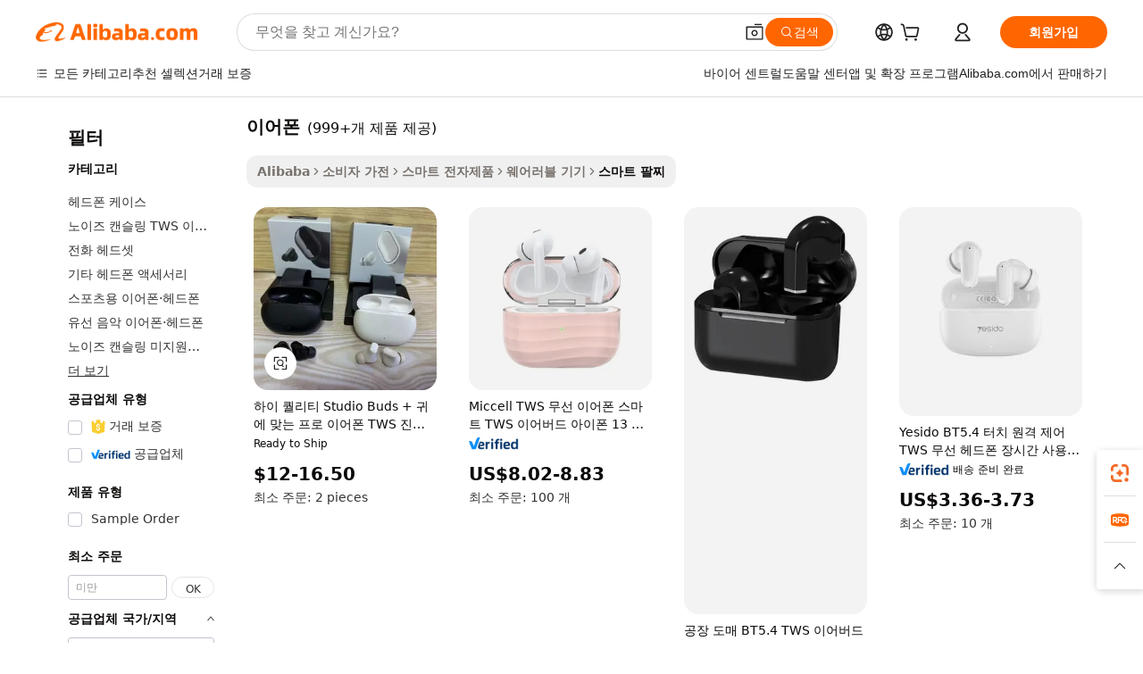

--- FILE ---
content_type: text/html;charset=UTF-8
request_url: https://korean.alibaba.com/g/fw/pc/earphone-buds.html
body_size: 191187
content:

<!-- screen_content -->

    <!-- tangram:5410 begin-->
    <!-- tangram:529998 begin-->
    
<!DOCTYPE html>
<html lang="ko" dir="ltr">
  <head>
        <script>
      window.__BB = {
        scene: window.__bb_scene || 'traffic-free-goods'
      };
      window.__BB.BB_CWV_IGNORE = {
          lcp_element: ['#icbu-buyer-pc-top-banner'],
          lcp_url: [],
        };
      window._timing = {}
      window._timing.first_start = Date.now();
      window.needLoginInspiration = Boolean(false);
      // 变量用于标记页面首次可见时间
      let firstVisibleTime = null;
      if (typeof document.hidden !== 'undefined') {
        // 页面首次加载时直接统计
        if (!document.hidden) {
          firstVisibleTime = Date.now();
          window.__BB_timex = 1
        } else {
          // 页面不可见时监听 visibilitychange 事件
          document.addEventListener('visibilitychange', () => {
            if (!document.hidden) {
              firstVisibleTime = Date.now();
              window.__BB_timex = firstVisibleTime - window.performance.timing.navigationStart
              window.__BB.firstVisibleTime = window.__BB_timex
              console.log("Page became visible after "+ window.__BB_timex + " ms");
            }
          }, { once: true });  // 确保只触发一次
        }
      } else {
        console.warn('Page Visibility API is not supported in this browser.');
      }
    </script>
        <meta name="data-spm" content="a2700">
        <meta name="aplus-xplug" content="NONE">
        <meta name="aplus-icbu-disable-umid" content="1">
        <meta name="google-translate-customization" content="9de59014edaf3b99-22e1cf3b5ca21786-g00bb439a5e9e5f8f-f">
    <meta name="yandex-verification" content="25a76ba8e4443bb3" />
    <meta name="msvalidate.01" content="E3FBF0E89B724C30844BF17C59608E8F" />
    <meta name="viewport" content="width=device-width, initial-scale=1.0, maximum-scale=5.0, user-scalable=yes">
        <link rel="preconnect" href="https://s.alicdn.com/" crossorigin>
    <link rel="dns-prefetch" href="https://s.alicdn.com">
                        <link rel="preload" href="https://s.alicdn.com/@g/alilog/??aplus_plugin_icbufront/index.js,mlog/aplus_v2.js" as="script">
        <link rel="preload" href="https://s.alicdn.com/@img/imgextra/i2/O1CN0153JdbU26g4bILVOyC_!!6000000007690-2-tps-418-58.png" as="image">
        <script>
            window.__APLUS_ABRATE__ = {
        perf_group: 'base64cached',
        scene: "traffic-free-goods",
      };
    </script>
    <meta name="aplus-mmstat-timeout" content="15000">
        <meta content="text/html; charset=utf-8" http-equiv="Content-Type">
          <title>최첨단  이어폰 , 전 세계 기술 애호가들을 위해</title>
      <meta name="keywords" content="ear buds,bud vases,air buds">
      <meta name="description" content="최첨단 이어폰를 만나보세요. 끊김 없는 연결, 건강 추적, 스타일리시한 착용감을 위해 설계되었습니다. 혁신을 추구하는 기술 애호가에게 완벽합니다.">
            <meta name="pagetiming-rate" content="9">
      <meta name="pagetiming-resource-rate" content="4">
                    <link rel="canonical" href="https://korean.alibaba.com/g/earphone-buds.html">
                              <link rel="alternate" hreflang="fr" href="https://french.alibaba.com/g/earphone-buds.html">
                  <link rel="alternate" hreflang="de" href="https://german.alibaba.com/g/earphone-buds.html">
                  <link rel="alternate" hreflang="pt" href="https://portuguese.alibaba.com/g/earphone-buds.html">
                  <link rel="alternate" hreflang="it" href="https://italian.alibaba.com/g/earphone-buds.html">
                  <link rel="alternate" hreflang="es" href="https://spanish.alibaba.com/g/earphone-buds.html">
                  <link rel="alternate" hreflang="ru" href="https://russian.alibaba.com/g/earphone-buds.html">
                  <link rel="alternate" hreflang="ko" href="https://korean.alibaba.com/g/earphone-buds.html">
                  <link rel="alternate" hreflang="ar" href="https://arabic.alibaba.com/g/earphone-buds.html">
                  <link rel="alternate" hreflang="ja" href="https://japanese.alibaba.com/g/earphone-buds.html">
                  <link rel="alternate" hreflang="tr" href="https://turkish.alibaba.com/g/earphone-buds.html">
                  <link rel="alternate" hreflang="th" href="https://thai.alibaba.com/g/earphone-buds.html">
                  <link rel="alternate" hreflang="vi" href="https://vietnamese.alibaba.com/g/earphone-buds.html">
                  <link rel="alternate" hreflang="nl" href="https://dutch.alibaba.com/g/earphone-buds.html">
                  <link rel="alternate" hreflang="he" href="https://hebrew.alibaba.com/g/earphone-buds.html">
                  <link rel="alternate" hreflang="id" href="https://indonesian.alibaba.com/g/earphone-buds.html">
                  <link rel="alternate" hreflang="hi" href="https://hindi.alibaba.com/g/earphone-buds.html">
                  <link rel="alternate" hreflang="en" href="https://www.alibaba.com/showroom/earphone-buds.html">
                  <link rel="alternate" hreflang="zh" href="https://chinese.alibaba.com/g/earphone-buds.html">
                  <link rel="alternate" hreflang="x-default" href="https://www.alibaba.com/showroom/earphone-buds.html">
                                        <script>
      // Aplus 配置自动打点
      var queue = window.goldlog_queue || (window.goldlog_queue = []);
      var tags = ["button", "a", "div", "span", "i", "svg", "input", "li", "tr"];
      queue.push(
        {
          action: 'goldlog.appendMetaInfo',
          arguments: [
            'aplus-auto-exp',
            [
              {
                logkey: '/sc.ug_msite.new_product_exp',
                cssSelector: '[data-spm-exp]',
                props: ["data-spm-exp"],
              },
              {
                logkey: '/sc.ug_pc.seolist_product_exp',
                cssSelector: '.traffic-card-gallery',
                props: ["data-spm-exp"],
              }
            ]
          ]
        }
      )
      queue.push({
        action: 'goldlog.setMetaInfo',
        arguments: ['aplus-auto-clk', JSON.stringify(tags.map(tag =>({
          "logkey": "/sc.ug_msite.new_product_clk",
          tag,
          "filter": "data-spm-clk",
          "props": ["data-spm-clk"]
        })))],
      });
    </script>
  </head>
  <div id="icbu-header"><div id="the-new-header" data-version="4.4.0" data-tnh-auto-exp="tnh-expose" data-scenes="search-products" style="position: relative;background-color: #fff;border-bottom: 1px solid #ddd;box-sizing: border-box; font-family:Inter,SF Pro Text,Roboto,Helvetica Neue,Helvetica,Tahoma,Arial,PingFang SC,Microsoft YaHei;"><div style="display: flex;align-items:center;height: 72px;min-width: 1200px;max-width: 1580px;margin: 0 auto;padding: 0 40px;box-sizing: border-box;"><img style="height: 29px; width: 209px;" src="https://s.alicdn.com/@img/imgextra/i2/O1CN0153JdbU26g4bILVOyC_!!6000000007690-2-tps-418-58.png" alt="" /></div><div style="min-width: 1200px;max-width: 1580px;margin: 0 auto;overflow: hidden;font-size: 14px;display: flex;justify-content: space-between;padding: 0 40px;box-sizing: border-box;"><div style="display: flex; align-items: center; justify-content: space-between"><div style="position: relative; height: 36px; padding: 0 28px 0 20px">All categories</div><div style="position: relative; height: 36px; padding-right: 28px">Featured selections</div><div style="position: relative; height: 36px">Trade Assurance</div></div><div style="display: flex; align-items: center; justify-content: space-between"><div style="position: relative; height: 36px; padding-right: 28px">Buyer Central</div><div style="position: relative; height: 36px; padding-right: 28px">Help Center</div><div style="position: relative; height: 36px; padding-right: 28px">Get the app</div><div style="position: relative; height: 36px">Become a supplier</div></div></div></div></div></div>
  <body data-spm="7724857" style="min-height: calc(100vh + 1px)"><script 
id="beacon-aplus"   
src="//s.alicdn.com/@g/alilog/??aplus_plugin_icbufront/index.js,mlog/aplus_v2.js"
exparams="aplus=async&userid=&aplus&ali_beacon_id=&ali_apache_id=33%2e3%2e7%2e159%2e176875100854%2e907762%2e3&ali_apache_track=&ali_apache_tracktmp=&eagleeye_traceid=2103236917687510081272689e0f88&ip=18%2e188%2e235%2e3&dmtrack_c={ali%5fresin%5ftrace%3dse%5frst%3dnull%7csp%5fviewtype%3dY%7cset%3d3%7cser%3d1007%7cpageId%3d9a9120d35060460db8a444a0e4b9e53a%7cm%5fpageid%3dnull%7cpvmi%3d742488f8378c4401a2493c34facdfc10%7csek%5fsepd%3d%25EC%259D%25B4%25EC%2596%25B4%25ED%258F%25B0%7csek%3dearphone%2bbuds%7cse%5fpn%3d1%7cp4pid%3d6e3b2614%2d0393%2d46b7%2d978b%2db3e2d216c58c%7csclkid%3dnull%7cforecast%5fpost%5fcate%3dnull%7cseo%5fnew%5fuser%5fflag%3dfalse%7ccategoryId%3d127688045%7cseo%5fsearch%5fmodel%5fupgrade%5fv2%3d2025070801%7cseo%5fmodule%5fcard%5f20240624%3d202406242%7clong%5ftext%5fgoogle%5ftranslate%5fv2%3d2407142%7cseo%5fcontent%5ftd%5fbottom%5ftext%5fupdate%5fkey%3d2025070801%7cseo%5fsearch%5fmodel%5fupgrade%5fv3%3d2025072201%7cdamo%5falt%5freplace%3d2485818%7cseo%5fsearch%5fmodel%5fmulti%5fupgrade%5fv3%3d2025081101%7cwap%5fcross%3d2007659%7cwap%5fcs%5faction%3d2005494%7cAPP%5fVisitor%5fActive%3d26705%7cseo%5fshowroom%5fgoods%5fmix%3d2005244%7cseo%5fdefault%5fcached%5flong%5ftext%5ffrom%5fnew%5fkeyword%5fstep%3d2024122502%7cshowroom%5fgeneral%5ftemplate%3d2005292%7cwap%5fcs%5ftext%3dnull%7cstructured%5fdata%3d2025052702%7cseo%5fmulti%5fstyle%5ftext%5fupdate%3d2511181%7cpc%5fnew%5fheader%3dnull%7cseo%5fmeta%5fcate%5ftemplate%5fv1%3d2025042401%7cseo%5fmeta%5ftd%5fsearch%5fkeyword%5fstep%5fv1%3d2025040999%7cshowroom%5fft%5flong%5ftext%5fbaks%3d80802%7cAPP%5fGrowing%5fBuyer%5fHigh%5fIntent%5fActive%3d25488%7cshowroom%5fpc%5fv2019%3d2104%7cAPP%5fProspecting%5fBuyer%3d26712%7ccache%5fcontrol%3dnull%7cAPP%5fChurned%5fCore%5fBuyer%3d25462%7cseo%5fdefault%5fcached%5flong%5ftext%5fstep%3d24110802%7camp%5flighthouse%5fscore%5fimage%3d19657%7cseo%5fft%5ftranslate%5fgemini%3d25012003%7cwap%5fnode%5fssr%3d2015725%7cdataphant%5fopen%3d27030%7clongtext%5fmulti%5fstyle%5fexpand%5frussian%3d2510142%7cseo%5flongtext%5fgoogle%5fdata%5fsection%3d25021702%7cindustry%5fpopular%5ffloor%3dnull%7cwap%5fad%5fgoods%5fproduct%5finterval%3dnull%7cseo%5fgoods%5fbootom%5fwholesale%5flink%3dnull%7cseo%5fkeyword%5faatest%3d8%7cseo%5fmiddle%5fwholesale%5flink%3dnull%7cft%5flong%5ftext%5fenpand%5fstep2%3d121602%7cseo%5fft%5flongtext%5fexpand%5fstep3%3d25012102%7cseo%5fwap%5fheadercard%3d2006288%7cAPP%5fChurned%5fInactive%5fVisitor%3d25497%7cAPP%5fGrowing%5fBuyer%5fHigh%5fIntent%5fInactive%3d25484%7cseo%5fmeta%5ftd%5fmulti%5fkey%3d2025061801%7ctop%5frecommend%5f20250120%3d202501201%7clongtext%5fmulti%5fstyle%5fexpand%5ffrench%5fcopy%3d25091802%7clongtext%5fmulti%5fstyle%5fexpand%5ffrench%5fcopy%5fcopy%3d25092502%7clong%5ftext%5fpaa%3d2020801%7cseo%5ffloor%5fexp%3dnull%7cseo%5fshowroom%5falgo%5flink%3d17764%7cseo%5fmeta%5ftd%5faib%5fgeneral%5fkey%3d2025091900%7ccountry%5findustry%3d202311033%7cshowroom%5fft%5flong%5ftext%5fenpand%5fstep1%3d101102%7cseo%5fshowroom%5fnorel%3dnull%7cplp%5fstyle%5f25%5fpc%3d202505222%7cseo%5fggs%5flayer%3d10011%7cquery%5fmutil%5flang%5ftranslate%3d2025060300%7cAPP%5fChurned%5fBuyer%3d25468%7cstream%5frender%5fperf%5fopt%3d2309181%7cwap%5fgoods%3d2007383%7cseo%5fshowroom%5fsimilar%5f20240614%3d202406142%7cchinese%5fopen%3d6307%7cquery%5fgpt%5ftranslate%3d20240820%7cad%5fproduct%5finterval%3dnull%7camp%5fto%5fpwa%3d2007359%7cplp%5faib%5fmulti%5fai%5fmeta%3d20250401%7cwap%5fsupplier%5fcontent%3dnull%7cpc%5ffree%5frefactoring%3d20220315%7csso%5foem%5ffloor%3d30031%7cAPP%5fGrowing%5fBuyer%5fInactive%3d25476%7cseo%5fpc%5fnew%5fview%5f20240807%3d202408072%7cseo%5fbottom%5ftext%5fentity%5fkey%5fcopy%3d2025062400%7cstream%5frender%3d433763%7cseo%5fmodule%5fcard%5f20240424%3d202404241%7cseo%5ftitle%5freplace%5f20191226%3d5841%7clongtext%5fmulti%5fstyle%5fexpand%3d25090802%7cgoogleweblight%3d6516%7clighthouse%5fbase64%3d2005760%7cAPP%5fProspecting%5fBuyer%5fActive%3d26719%7cad%5fgoods%5fproduct%5finterval%3dnull%7cseo%5fbottom%5fdeep%5fextend%5fkw%5fkey%3d2025071101%7clongtext%5fmulti%5fstyle%5fexpand%5fturkish%3d25102801%7cilink%5fuv%3d20240911%7cwap%5flist%5fwakeup%3d2005832%7ctpp%5fcrosslink%5fpc%3d20205311%7cseo%5ftop%5fbooth%3d18501%7cAPP%5fGrowing%5fBuyer%5fLess%5fActive%3d25472%7cseo%5fsearch%5fmodel%5fupgrade%5frank%3d2025092401%7cgoodslayer%3d7977%7cft%5flong%5ftext%5ftranslate%5fexpand%5fstep1%3d24110802%7cseo%5fheaderstyle%5ftraffic%5fkey%5fv1%3d2025072100%7ccrosslink%5fswitch%3d2008141%7cp4p%5foutline%3d20240328%7cseo%5fmeta%5ftd%5faib%5fv2%5fkey%3d2025091801%7crts%5fmulti%3d2008404%7cAPP%5fVisitor%5fLess%5fActive%3d26697%7cplp%5fstyle%5f25%3d202505192%7ccdn%5fvm%3d2007368%7cwap%5fad%5fproduct%5finterval%3dnull%7cseo%5fsearch%5fmodel%5fmulti%5fupgrade%5frank%3d2025092401%7cpc%5fcard%5fshare%3d2025081201%7cAPP%5fGrowing%5fBuyer%5fHigh%5fIntent%5fLess%5fActive%3d25480%7cgoods%5ftitle%5fsubstitute%3d9618%7cwap%5fscreen%5fexp%3d2025081400%7creact%5fheader%5ftest%3d202502182%7cpc%5fcs%5fcolor%3dnull%7cshowroom%5fft%5flong%5ftext%5ftest%3d72502%7cone%5ftap%5flogin%5fABTest%3d202308153%7cseo%5fhyh%5fshow%5ftags%3dnull%7cplp%5fstructured%5fdata%3d2508182%7cguide%5fdelete%3d2008526%7cseo%5findustry%5ftemplate%3dnull%7cseo%5fmeta%5ftd%5fmulti%5fes%5fkey%3d2025073101%7cseo%5fshowroom%5fdata%5fmix%3d19888%7csso%5ftop%5franking%5ffloor%3d20031%7cseo%5ftd%5fdeep%5fupgrade%5fkey%5fv3%3d2025081101%7cwap%5fue%5fone%3d2025111401%7cshowroom%5fto%5frts%5flink%3d2008480%7ccountrysearch%5ftest%3dnull%7cshowroom%5flist%5fnew%5farrival%3d2811002%7cchannel%5famp%5fto%5fpwa%3d2008435%7cseo%5fmulti%5fstyles%5flong%5ftext%3d2503172%7cseo%5fmeta%5ftext%5fmutli%5fcate%5ftemplate%5fv1%3d2025080801%7cseo%5fdefault%5fcached%5fmutil%5flong%5ftext%5fstep%3d24110436%7cseo%5faction%5fpoint%5ftype%3d22823%7cseo%5faib%5ftd%5flaunch%5f20240828%5fcopy%3d202408282%7cseo%5fshowroom%5fwholesale%5flink%3dnull%7cseo%5fperf%5fimprove%3d2023999%7cseo%5fwap%5flist%5fbounce%5f01%3d2063%7cseo%5fwap%5flist%5fbounce%5f02%3d2128%7cAPP%5fGrowing%5fBuyer%5fActive%3d25492%7cvideolayer%3dnull%7cvideo%5fplay%3d2006036%7cAPP%5fChurned%5fMember%5fInactive%3d25501%7cseo%5fgoogle%5fnew%5fstruct%3d438326%7ctpp%5ftrace%3dseoKeyword%2dseoKeyword%5fv3%2dbase%2dORIGINAL}&pageid=12bceb03210318631768751008&hn=ensearchweb033003024099%2erg%2dus%2deast%2eus68&asid=AQAAAACg/2xpUrKiaAAAAADL/WNLkas7EQ==&treq=&tres=" async>
</script>
            <style>body{background-color:white;}.no-scrollbar.il-sticky.il-top-0.il-max-h-\[100vh\].il-w-\[200px\].il-flex-shrink-0.il-flex-grow-0.il-overflow-y-scroll{background-color:#FFF;padding-left:12px}</style>
                    <!-- tangram:530006 begin-->
<!--  -->
 <style>
   @keyframes il-spin {
     to {
       transform: rotate(360deg);
     }
   }
   @keyframes il-pulse {
     50% {
       opacity: 0.5;
     }
   }
   .traffic-card-gallery {display: flex;position: relative;flex-direction: column;justify-content: flex-start;border-radius: 0.5rem;background-color: #fff;padding: 0.5rem 0.5rem 1rem;overflow: hidden;font-size: 0.75rem;line-height: 1rem;}
   .traffic-card-list {display: flex;position: relative;flex-direction: row;justify-content: flex-start;border-bottom-width: 1px;background-color: #fff;padding: 1rem;height: 292px;overflow: hidden;font-size: 0.75rem;line-height: 1rem;}
   .product-price {
     b {
       font-size: 22px;
     }
   }
   .skel-loading {
       animation: il-pulse 2s cubic-bezier(0.4, 0, 0.6, 1) infinite;background-color: hsl(60, 4.8%, 95.9%);
   }
 </style>
<div id="first-cached-card">
  <div style="box-sizing:border-box;display: flex;position: absolute;left: 0;right: 0;margin: 0 auto;z-index: 1;min-width: 1200px;max-width: 1580px;padding: 0.75rem 3.25rem 0;pointer-events: none;">
    <!--页面左侧区域-->
    <div style="width: 200px;padding-top: 1rem;padding-left:12px; background-color: #fff;border-radius: 0.25rem">
      <div class="skel-loading" style="height: 1.5rem;width: 50%;border-radius: 0.25rem;"></div>
      <div style="margin-top: 1rem;margin-bottom: 1rem;">
        <div class="skel-loading" style="height: 1rem;width: calc(100% * 5 / 6);"></div>
        <div
          class="skel-loading"
          style="margin-top: 1rem;height: 1rem;width: calc(100% * 8 / 12);"
        ></div>
        <div class="skel-loading" style="margin-top: 1rem;height: 1rem;width: 75%;"></div>
        <div
          class="skel-loading"
          style="margin-top: 1rem;height: 1rem;width: calc(100% * 7 / 12);"
        ></div>
      </div>
      <div class="skel-loading" style="height: 1.5rem;width: 50%;border-radius: 0.25rem;"></div>
      <div style="margin-top: 1rem;margin-bottom: 1rem;">
        <div class="skel-loading" style="height: 1rem;width: calc(100% * 5 / 6);"></div>
        <div
          class="skel-loading"
          style="margin-top: 1rem;height: 1rem;width: calc(100% * 8 / 12);"
        ></div>
        <div class="skel-loading" style="margin-top: 1rem;height: 1rem;width: 75%;"></div>
        <div
          class="skel-loading"
          style="margin-top: 1rem;height: 1rem;width: calc(100% * 7 / 12);"
        ></div>
      </div>
      <div class="skel-loading" style="height: 1.5rem;width: 50%;border-radius: 0.25rem;"></div>
      <div style="margin-top: 1rem;margin-bottom: 1rem;">
        <div class="skel-loading" style="height: 1rem;width: calc(100% * 5 / 6);"></div>
        <div
          class="skel-loading"
          style="margin-top: 1rem;height: 1rem;width: calc(100% * 8 / 12);"
        ></div>
        <div class="skel-loading" style="margin-top: 1rem;height: 1rem;width: 75%;"></div>
        <div
          class="skel-loading"
          style="margin-top: 1rem;height: 1rem;width: calc(100% * 7 / 12);"
        ></div>
      </div>
      <div class="skel-loading" style="height: 1.5rem;width: 50%;border-radius: 0.25rem;"></div>
      <div style="margin-top: 1rem;margin-bottom: 1rem;">
        <div class="skel-loading" style="height: 1rem;width: calc(100% * 5 / 6);"></div>
        <div
          class="skel-loading"
          style="margin-top: 1rem;height: 1rem;width: calc(100% * 8 / 12);"
        ></div>
        <div class="skel-loading" style="margin-top: 1rem;height: 1rem;width: 75%;"></div>
        <div
          class="skel-loading"
          style="margin-top: 1rem;height: 1rem;width: calc(100% * 7 / 12);"
        ></div>
      </div>
      <div class="skel-loading" style="height: 1.5rem;width: 50%;border-radius: 0.25rem;"></div>
      <div style="margin-top: 1rem;margin-bottom: 1rem;">
        <div class="skel-loading" style="height: 1rem;width: calc(100% * 5 / 6);"></div>
        <div
          class="skel-loading"
          style="margin-top: 1rem;height: 1rem;width: calc(100% * 8 / 12);"
        ></div>
        <div class="skel-loading" style="margin-top: 1rem;height: 1rem;width: 75%;"></div>
        <div
          class="skel-loading"
          style="margin-top: 1rem;height: 1rem;width: calc(100% * 7 / 12);"
        ></div>
      </div>
      <div class="skel-loading" style="height: 1.5rem;width: 50%;border-radius: 0.25rem;"></div>
      <div style="margin-top: 1rem;margin-bottom: 1rem;">
        <div class="skel-loading" style="height: 1rem;width: calc(100% * 5 / 6);"></div>
        <div
          class="skel-loading"
          style="margin-top: 1rem;height: 1rem;width: calc(100% * 8 / 12);"
        ></div>
        <div class="skel-loading" style="margin-top: 1rem;height: 1rem;width: 75%;"></div>
        <div
          class="skel-loading"
          style="margin-top: 1rem;height: 1rem;width: calc(100% * 7 / 12);"
        ></div>
      </div>
    </div>
    <!--页面主体区域-->
    <div style="flex: 1 1 0%; overflow: hidden;padding: 0.5rem 0.5rem 0.5rem 1.5rem">
      <div style="height: 1.25rem;margin-bottom: 1rem;"></div>
      <!-- keywords -->
      <div style="margin-bottom: 1rem;height: 1.75rem;font-weight: 700;font-size: 1.25rem;line-height: 1.75rem;"></div>
      <!-- longtext -->
            <div style="width: calc(25% - 0.9rem);pointer-events: auto">
        <div class="traffic-card-gallery">
          <!-- ProductImage -->
          <a href="//www.alibaba.com/product-detail/High-Quality-Studio-Buds-Fit-Pro_1601400276892.html?from=SEO" target="_blank" style="position: relative;margin-bottom: 0.5rem;aspect-ratio: 1;overflow: hidden;border-radius: 0.5rem;">
            <div style="display: flex; overflow: hidden">
              <div style="position: relative;margin: 0;width: 100%;min-width: 0;flex-shrink: 0;flex-grow: 0;flex-basis: 100%;padding: 0;">
                <img style="position: relative; aspect-ratio: 1; width: 100%" src="[data-uri]" loading="eager" />
                <div style="position: absolute;left: 0;bottom: 0;right: 0;top: 0;background-color: #000;opacity: 0.05;"></div>
              </div>
            </div>
          </a>
          <div style="display: flex;flex: 1 1 0%;flex-direction: column;justify-content: space-between;">
            <div>
              <a class="skel-loading" style="margin-top: 0.5rem;display:inline-block;width:100%;height:1rem;" href="//www.alibaba.com/product-detail/High-Quality-Studio-Buds-Fit-Pro_1601400276892.html" target="_blank"></a>
              <a class="skel-loading" style="margin-top: 0.125rem;display:inline-block;width:100%;height:1rem;" href="//www.alibaba.com/product-detail/High-Quality-Studio-Buds-Fit-Pro_1601400276892.html" target="_blank"></a>
              <div class="skel-loading" style="margin-top: 0.25rem;height:1.625rem;width:75%"></div>
              <div class="skel-loading" style="margin-top: 0.5rem;height: 1rem;width:50%"></div>
              <div class="skel-loading" style="margin-top:0.25rem;height:1rem;width:25%"></div>
            </div>
          </div>

        </div>
      </div>

    </div>
  </div>
</div>
<!-- tangram:530006 end-->
            <style>.component-left-filter-callback{display:flex;position:relative;margin-top:10px;height:1200px}.component-left-filter-callback img{width:200px}.component-left-filter-callback i{position:absolute;top:5%;left:50%}.related-search-wrapper{padding:.5rem;--tw-bg-opacity: 1;background-color:#fff;background-color:rgba(255,255,255,var(--tw-bg-opacity, 1));border-width:1px;border-color:var(--input)}.related-search-wrapper .related-search-box{margin:12px 16px}.related-search-wrapper .related-search-box .related-search-title{display:inline;float:start;color:#666;word-wrap:break-word;margin-right:12px;width:13%}.related-search-wrapper .related-search-box .related-search-content{display:flex;flex-wrap:wrap}.related-search-wrapper .related-search-box .related-search-content .related-search-link{margin-right:12px;width:23%;overflow:hidden;color:#666;text-overflow:ellipsis;white-space:nowrap}.product-title img{margin-right:.5rem;display:inline-block;height:1rem;vertical-align:sub}.product-price b{font-size:22px}.similar-icon{position:absolute;bottom:12px;z-index:2;right:12px}.rfq-card{display:inline-block;position:relative;box-sizing:border-box;margin-bottom:36px}.rfq-card .rfq-card-content{display:flex;position:relative;flex-direction:column;align-items:flex-start;background-size:cover;background-color:#fff;padding:12px;width:100%;height:100%}.rfq-card .rfq-card-content .rfq-card-icon{margin-top:50px}.rfq-card .rfq-card-content .rfq-card-icon img{width:45px}.rfq-card .rfq-card-content .rfq-card-top-title{margin-top:14px;color:#222;font-weight:400;font-size:16px}.rfq-card .rfq-card-content .rfq-card-title{margin-top:24px;color:#333;font-weight:800;font-size:20px}.rfq-card .rfq-card-content .rfq-card-input-box{margin-top:24px;width:100%}.rfq-card .rfq-card-content .rfq-card-input-box textarea{box-sizing:border-box;border:1px solid #ddd;border-radius:4px;background-color:#fff;padding:9px 12px;width:100%;height:88px;resize:none;color:#666;font-weight:400;font-size:13px;font-family:inherit}.rfq-card .rfq-card-content .rfq-card-button{margin-top:24px;border:1px solid #666;border-radius:16px;background-color:#fff;width:67%;color:#000;font-weight:700;font-size:14px;line-height:30px;text-align:center}[data-modulename^=ProductList-] div{contain-intrinsic-size:auto 500px}.traffic-card-gallery:hover{--tw-shadow: 0px 2px 6px 2px rgba(0,0,0,.12157);--tw-shadow-colored: 0px 2px 6px 2px var(--tw-shadow-color);box-shadow:0 0 #0000,0 0 #0000,0 2px 6px 2px #0000001f;box-shadow:var(--tw-ring-offset-shadow, 0 0 rgba(0,0,0,0)),var(--tw-ring-shadow, 0 0 rgba(0,0,0,0)),var(--tw-shadow);z-index:10}.traffic-card-gallery{position:relative;display:flex;flex-direction:column;justify-content:flex-start;overflow:hidden;border-radius:.75rem;--tw-bg-opacity: 1;background-color:#fff;background-color:rgba(255,255,255,var(--tw-bg-opacity, 1));padding:.5rem;font-size:.75rem;line-height:1rem}.traffic-card-list{position:relative;display:flex;height:292px;flex-direction:row;justify-content:flex-start;overflow:hidden;border-bottom-width:1px;--tw-bg-opacity: 1;background-color:#fff;background-color:rgba(255,255,255,var(--tw-bg-opacity, 1));padding:1rem;font-size:.75rem;line-height:1rem}.traffic-card-g-industry:hover{--tw-shadow: 0 0 10px rgba(0,0,0,.1);--tw-shadow-colored: 0 0 10px var(--tw-shadow-color);box-shadow:0 0 #0000,0 0 #0000,0 0 10px #0000001a;box-shadow:var(--tw-ring-offset-shadow, 0 0 rgba(0,0,0,0)),var(--tw-ring-shadow, 0 0 rgba(0,0,0,0)),var(--tw-shadow)}.traffic-card-g-industry{position:relative;border-radius:var(--radius);--tw-bg-opacity: 1;background-color:#fff;background-color:rgba(255,255,255,var(--tw-bg-opacity, 1));padding:1.25rem .75rem .75rem;font-size:.875rem;line-height:1.25rem}.module-filter-section-wrapper{max-height:none!important;overflow-x:hidden}*,:before,:after{--tw-border-spacing-x: 0;--tw-border-spacing-y: 0;--tw-translate-x: 0;--tw-translate-y: 0;--tw-rotate: 0;--tw-skew-x: 0;--tw-skew-y: 0;--tw-scale-x: 1;--tw-scale-y: 1;--tw-pan-x: ;--tw-pan-y: ;--tw-pinch-zoom: ;--tw-scroll-snap-strictness: proximity;--tw-gradient-from-position: ;--tw-gradient-via-position: ;--tw-gradient-to-position: ;--tw-ordinal: ;--tw-slashed-zero: ;--tw-numeric-figure: ;--tw-numeric-spacing: ;--tw-numeric-fraction: ;--tw-ring-inset: ;--tw-ring-offset-width: 0px;--tw-ring-offset-color: #fff;--tw-ring-color: rgba(59, 130, 246, .5);--tw-ring-offset-shadow: 0 0 rgba(0,0,0,0);--tw-ring-shadow: 0 0 rgba(0,0,0,0);--tw-shadow: 0 0 rgba(0,0,0,0);--tw-shadow-colored: 0 0 rgba(0,0,0,0);--tw-blur: ;--tw-brightness: ;--tw-contrast: ;--tw-grayscale: ;--tw-hue-rotate: ;--tw-invert: ;--tw-saturate: ;--tw-sepia: ;--tw-drop-shadow: ;--tw-backdrop-blur: ;--tw-backdrop-brightness: ;--tw-backdrop-contrast: ;--tw-backdrop-grayscale: ;--tw-backdrop-hue-rotate: ;--tw-backdrop-invert: ;--tw-backdrop-opacity: ;--tw-backdrop-saturate: ;--tw-backdrop-sepia: ;--tw-contain-size: ;--tw-contain-layout: ;--tw-contain-paint: ;--tw-contain-style: }::backdrop{--tw-border-spacing-x: 0;--tw-border-spacing-y: 0;--tw-translate-x: 0;--tw-translate-y: 0;--tw-rotate: 0;--tw-skew-x: 0;--tw-skew-y: 0;--tw-scale-x: 1;--tw-scale-y: 1;--tw-pan-x: ;--tw-pan-y: ;--tw-pinch-zoom: ;--tw-scroll-snap-strictness: proximity;--tw-gradient-from-position: ;--tw-gradient-via-position: ;--tw-gradient-to-position: ;--tw-ordinal: ;--tw-slashed-zero: ;--tw-numeric-figure: ;--tw-numeric-spacing: ;--tw-numeric-fraction: ;--tw-ring-inset: ;--tw-ring-offset-width: 0px;--tw-ring-offset-color: #fff;--tw-ring-color: rgba(59, 130, 246, .5);--tw-ring-offset-shadow: 0 0 rgba(0,0,0,0);--tw-ring-shadow: 0 0 rgba(0,0,0,0);--tw-shadow: 0 0 rgba(0,0,0,0);--tw-shadow-colored: 0 0 rgba(0,0,0,0);--tw-blur: ;--tw-brightness: ;--tw-contrast: ;--tw-grayscale: ;--tw-hue-rotate: ;--tw-invert: ;--tw-saturate: ;--tw-sepia: ;--tw-drop-shadow: ;--tw-backdrop-blur: ;--tw-backdrop-brightness: ;--tw-backdrop-contrast: ;--tw-backdrop-grayscale: ;--tw-backdrop-hue-rotate: ;--tw-backdrop-invert: ;--tw-backdrop-opacity: ;--tw-backdrop-saturate: ;--tw-backdrop-sepia: ;--tw-contain-size: ;--tw-contain-layout: ;--tw-contain-paint: ;--tw-contain-style: }*,:before,:after{box-sizing:border-box;border-width:0;border-style:solid;border-color:#e5e7eb}:before,:after{--tw-content: ""}html,:host{line-height:1.5;-webkit-text-size-adjust:100%;-moz-tab-size:4;-o-tab-size:4;tab-size:4;font-family:ui-sans-serif,system-ui,-apple-system,Segoe UI,Roboto,Ubuntu,Cantarell,Noto Sans,sans-serif,"Apple Color Emoji","Segoe UI Emoji",Segoe UI Symbol,"Noto Color Emoji";font-feature-settings:normal;font-variation-settings:normal;-webkit-tap-highlight-color:transparent}body{margin:0;line-height:inherit}hr{height:0;color:inherit;border-top-width:1px}abbr:where([title]){text-decoration:underline;-webkit-text-decoration:underline dotted;text-decoration:underline dotted}h1,h2,h3,h4,h5,h6{font-size:inherit;font-weight:inherit}a{color:inherit;text-decoration:inherit}b,strong{font-weight:bolder}code,kbd,samp,pre{font-family:ui-monospace,SFMono-Regular,Menlo,Monaco,Consolas,Liberation Mono,Courier New,monospace;font-feature-settings:normal;font-variation-settings:normal;font-size:1em}small{font-size:80%}sub,sup{font-size:75%;line-height:0;position:relative;vertical-align:baseline}sub{bottom:-.25em}sup{top:-.5em}table{text-indent:0;border-color:inherit;border-collapse:collapse}button,input,optgroup,select,textarea{font-family:inherit;font-feature-settings:inherit;font-variation-settings:inherit;font-size:100%;font-weight:inherit;line-height:inherit;letter-spacing:inherit;color:inherit;margin:0;padding:0}button,select{text-transform:none}button,input:where([type=button]),input:where([type=reset]),input:where([type=submit]){-webkit-appearance:button;background-color:transparent;background-image:none}:-moz-focusring{outline:auto}:-moz-ui-invalid{box-shadow:none}progress{vertical-align:baseline}::-webkit-inner-spin-button,::-webkit-outer-spin-button{height:auto}[type=search]{-webkit-appearance:textfield;outline-offset:-2px}::-webkit-search-decoration{-webkit-appearance:none}::-webkit-file-upload-button{-webkit-appearance:button;font:inherit}summary{display:list-item}blockquote,dl,dd,h1,h2,h3,h4,h5,h6,hr,figure,p,pre{margin:0}fieldset{margin:0;padding:0}legend{padding:0}ol,ul,menu{list-style:none;margin:0;padding:0}dialog{padding:0}textarea{resize:vertical}input::-moz-placeholder,textarea::-moz-placeholder{opacity:1;color:#9ca3af}input::placeholder,textarea::placeholder{opacity:1;color:#9ca3af}button,[role=button]{cursor:pointer}:disabled{cursor:default}img,svg,video,canvas,audio,iframe,embed,object{display:block;vertical-align:middle}img,video{max-width:100%;height:auto}[hidden]:where(:not([hidden=until-found])){display:none}:root{--background: hsl(0, 0%, 100%);--foreground: hsl(20, 14.3%, 4.1%);--card: hsl(0, 0%, 100%);--card-foreground: hsl(20, 14.3%, 4.1%);--popover: hsl(0, 0%, 100%);--popover-foreground: hsl(20, 14.3%, 4.1%);--primary: hsl(24, 100%, 50%);--primary-foreground: hsl(60, 9.1%, 97.8%);--secondary: hsl(60, 4.8%, 95.9%);--secondary-foreground: #333;--muted: hsl(60, 4.8%, 95.9%);--muted-foreground: hsl(25, 5.3%, 44.7%);--accent: hsl(60, 4.8%, 95.9%);--accent-foreground: hsl(24, 9.8%, 10%);--destructive: hsl(0, 84.2%, 60.2%);--destructive-foreground: hsl(60, 9.1%, 97.8%);--border: hsl(20, 5.9%, 90%);--input: hsl(20, 5.9%, 90%);--ring: hsl(24.6, 95%, 53.1%);--radius: 1rem}.dark{--background: hsl(20, 14.3%, 4.1%);--foreground: hsl(60, 9.1%, 97.8%);--card: hsl(20, 14.3%, 4.1%);--card-foreground: hsl(60, 9.1%, 97.8%);--popover: hsl(20, 14.3%, 4.1%);--popover-foreground: hsl(60, 9.1%, 97.8%);--primary: hsl(20.5, 90.2%, 48.2%);--primary-foreground: hsl(60, 9.1%, 97.8%);--secondary: hsl(12, 6.5%, 15.1%);--secondary-foreground: hsl(60, 9.1%, 97.8%);--muted: hsl(12, 6.5%, 15.1%);--muted-foreground: hsl(24, 5.4%, 63.9%);--accent: hsl(12, 6.5%, 15.1%);--accent-foreground: hsl(60, 9.1%, 97.8%);--destructive: hsl(0, 72.2%, 50.6%);--destructive-foreground: hsl(60, 9.1%, 97.8%);--border: hsl(12, 6.5%, 15.1%);--input: hsl(12, 6.5%, 15.1%);--ring: hsl(20.5, 90.2%, 48.2%)}*{border-color:#e7e5e4;border-color:var(--border)}body{background-color:#fff;background-color:var(--background);color:#0c0a09;color:var(--foreground)}.il-sr-only{position:absolute;width:1px;height:1px;padding:0;margin:-1px;overflow:hidden;clip:rect(0,0,0,0);white-space:nowrap;border-width:0}.il-invisible{visibility:hidden}.il-fixed{position:fixed}.il-absolute{position:absolute}.il-relative{position:relative}.il-sticky{position:sticky}.il-inset-0{inset:0}.il--bottom-12{bottom:-3rem}.il--top-12{top:-3rem}.il-bottom-0{bottom:0}.il-bottom-2{bottom:.5rem}.il-bottom-3{bottom:.75rem}.il-bottom-4{bottom:1rem}.il-end-0{right:0}.il-end-2{right:.5rem}.il-end-3{right:.75rem}.il-end-4{right:1rem}.il-left-0{left:0}.il-left-3{left:.75rem}.il-right-0{right:0}.il-right-2{right:.5rem}.il-right-3{right:.75rem}.il-start-0{left:0}.il-start-1\/2{left:50%}.il-start-2{left:.5rem}.il-start-3{left:.75rem}.il-start-\[50\%\]{left:50%}.il-top-0{top:0}.il-top-1\/2{top:50%}.il-top-16{top:4rem}.il-top-4{top:1rem}.il-top-\[50\%\]{top:50%}.il-z-10{z-index:10}.il-z-50{z-index:50}.il-z-\[9999\]{z-index:9999}.il-col-span-4{grid-column:span 4 / span 4}.il-m-0{margin:0}.il-m-3{margin:.75rem}.il-m-auto{margin:auto}.il-mx-auto{margin-left:auto;margin-right:auto}.il-my-3{margin-top:.75rem;margin-bottom:.75rem}.il-my-5{margin-top:1.25rem;margin-bottom:1.25rem}.il-my-auto{margin-top:auto;margin-bottom:auto}.\!il-mb-4{margin-bottom:1rem!important}.il--mt-4{margin-top:-1rem}.il-mb-0{margin-bottom:0}.il-mb-1{margin-bottom:.25rem}.il-mb-2{margin-bottom:.5rem}.il-mb-3{margin-bottom:.75rem}.il-mb-4{margin-bottom:1rem}.il-mb-5{margin-bottom:1.25rem}.il-mb-6{margin-bottom:1.5rem}.il-mb-8{margin-bottom:2rem}.il-mb-\[-0\.75rem\]{margin-bottom:-.75rem}.il-mb-\[0\.125rem\]{margin-bottom:.125rem}.il-me-1{margin-right:.25rem}.il-me-2{margin-right:.5rem}.il-me-3{margin-right:.75rem}.il-me-auto{margin-right:auto}.il-mr-1{margin-right:.25rem}.il-mr-2{margin-right:.5rem}.il-ms-1{margin-left:.25rem}.il-ms-4{margin-left:1rem}.il-ms-5{margin-left:1.25rem}.il-ms-8{margin-left:2rem}.il-ms-\[\.375rem\]{margin-left:.375rem}.il-ms-auto{margin-left:auto}.il-mt-0{margin-top:0}.il-mt-0\.5{margin-top:.125rem}.il-mt-1{margin-top:.25rem}.il-mt-2{margin-top:.5rem}.il-mt-3{margin-top:.75rem}.il-mt-4{margin-top:1rem}.il-mt-6{margin-top:1.5rem}.il-line-clamp-1{overflow:hidden;display:-webkit-box;-webkit-box-orient:vertical;-webkit-line-clamp:1}.il-line-clamp-2{overflow:hidden;display:-webkit-box;-webkit-box-orient:vertical;-webkit-line-clamp:2}.il-line-clamp-6{overflow:hidden;display:-webkit-box;-webkit-box-orient:vertical;-webkit-line-clamp:6}.il-inline-block{display:inline-block}.il-inline{display:inline}.il-flex{display:flex}.il-inline-flex{display:inline-flex}.il-grid{display:grid}.il-aspect-square{aspect-ratio:1 / 1}.il-size-5{width:1.25rem;height:1.25rem}.il-h-1{height:.25rem}.il-h-10{height:2.5rem}.il-h-11{height:2.75rem}.il-h-20{height:5rem}.il-h-24{height:6rem}.il-h-3\.5{height:.875rem}.il-h-4{height:1rem}.il-h-40{height:10rem}.il-h-6{height:1.5rem}.il-h-8{height:2rem}.il-h-9{height:2.25rem}.il-h-\[150px\]{height:150px}.il-h-\[152px\]{height:152px}.il-h-\[18\.25rem\]{height:18.25rem}.il-h-\[292px\]{height:292px}.il-h-\[600px\]{height:600px}.il-h-auto{height:auto}.il-h-fit{height:-moz-fit-content;height:fit-content}.il-h-full{height:100%}.il-h-screen{height:100vh}.il-max-h-\[100vh\]{max-height:100vh}.il-w-1\/2{width:50%}.il-w-10{width:2.5rem}.il-w-10\/12{width:83.333333%}.il-w-4{width:1rem}.il-w-6{width:1.5rem}.il-w-64{width:16rem}.il-w-7\/12{width:58.333333%}.il-w-72{width:18rem}.il-w-8{width:2rem}.il-w-8\/12{width:66.666667%}.il-w-9{width:2.25rem}.il-w-9\/12{width:75%}.il-w-\[200px\]{width:200px}.il-w-\[84px\]{width:84px}.il-w-fit{width:-moz-fit-content;width:fit-content}.il-w-full{width:100%}.il-w-screen{width:100vw}.il-min-w-0{min-width:0px}.il-min-w-3{min-width:.75rem}.il-min-w-\[1200px\]{min-width:1200px}.il-max-w-\[1000px\]{max-width:1000px}.il-max-w-\[1580px\]{max-width:1580px}.il-max-w-full{max-width:100%}.il-max-w-lg{max-width:32rem}.il-flex-1{flex:1 1 0%}.il-flex-shrink-0,.il-shrink-0{flex-shrink:0}.il-flex-grow-0,.il-grow-0{flex-grow:0}.il-basis-24{flex-basis:6rem}.il-basis-full{flex-basis:100%}.il-origin-\[--radix-tooltip-content-transform-origin\]{transform-origin:var(--radix-tooltip-content-transform-origin)}.il--translate-x-1\/2{--tw-translate-x: -50%;transform:translate(-50%,var(--tw-translate-y)) rotate(var(--tw-rotate)) skew(var(--tw-skew-x)) skewY(var(--tw-skew-y)) scaleX(var(--tw-scale-x)) scaleY(var(--tw-scale-y));transform:translate(var(--tw-translate-x),var(--tw-translate-y)) rotate(var(--tw-rotate)) skew(var(--tw-skew-x)) skewY(var(--tw-skew-y)) scaleX(var(--tw-scale-x)) scaleY(var(--tw-scale-y))}.il--translate-y-1\/2{--tw-translate-y: -50%;transform:translate(var(--tw-translate-x),-50%) rotate(var(--tw-rotate)) skew(var(--tw-skew-x)) skewY(var(--tw-skew-y)) scaleX(var(--tw-scale-x)) scaleY(var(--tw-scale-y));transform:translate(var(--tw-translate-x),var(--tw-translate-y)) rotate(var(--tw-rotate)) skew(var(--tw-skew-x)) skewY(var(--tw-skew-y)) scaleX(var(--tw-scale-x)) scaleY(var(--tw-scale-y))}.il-translate-x-\[-50\%\]{--tw-translate-x: -50%;transform:translate(-50%,var(--tw-translate-y)) rotate(var(--tw-rotate)) skew(var(--tw-skew-x)) skewY(var(--tw-skew-y)) scaleX(var(--tw-scale-x)) scaleY(var(--tw-scale-y));transform:translate(var(--tw-translate-x),var(--tw-translate-y)) rotate(var(--tw-rotate)) skew(var(--tw-skew-x)) skewY(var(--tw-skew-y)) scaleX(var(--tw-scale-x)) scaleY(var(--tw-scale-y))}.il-translate-y-\[-50\%\]{--tw-translate-y: -50%;transform:translate(var(--tw-translate-x),-50%) rotate(var(--tw-rotate)) skew(var(--tw-skew-x)) skewY(var(--tw-skew-y)) scaleX(var(--tw-scale-x)) scaleY(var(--tw-scale-y));transform:translate(var(--tw-translate-x),var(--tw-translate-y)) rotate(var(--tw-rotate)) skew(var(--tw-skew-x)) skewY(var(--tw-skew-y)) scaleX(var(--tw-scale-x)) scaleY(var(--tw-scale-y))}.il-rotate-90{--tw-rotate: 90deg;transform:translate(var(--tw-translate-x),var(--tw-translate-y)) rotate(90deg) skew(var(--tw-skew-x)) skewY(var(--tw-skew-y)) scaleX(var(--tw-scale-x)) scaleY(var(--tw-scale-y));transform:translate(var(--tw-translate-x),var(--tw-translate-y)) rotate(var(--tw-rotate)) skew(var(--tw-skew-x)) skewY(var(--tw-skew-y)) scaleX(var(--tw-scale-x)) scaleY(var(--tw-scale-y))}@keyframes il-pulse{50%{opacity:.5}}.il-animate-pulse{animation:il-pulse 2s cubic-bezier(.4,0,.6,1) infinite}@keyframes il-spin{to{transform:rotate(360deg)}}.il-animate-spin{animation:il-spin 1s linear infinite}.il-cursor-pointer{cursor:pointer}.il-list-disc{list-style-type:disc}.il-grid-cols-2{grid-template-columns:repeat(2,minmax(0,1fr))}.il-grid-cols-4{grid-template-columns:repeat(4,minmax(0,1fr))}.il-flex-row{flex-direction:row}.il-flex-col{flex-direction:column}.il-flex-col-reverse{flex-direction:column-reverse}.il-flex-wrap{flex-wrap:wrap}.il-flex-nowrap{flex-wrap:nowrap}.il-items-start{align-items:flex-start}.il-items-center{align-items:center}.il-items-baseline{align-items:baseline}.il-justify-start{justify-content:flex-start}.il-justify-end{justify-content:flex-end}.il-justify-center{justify-content:center}.il-justify-between{justify-content:space-between}.il-gap-1{gap:.25rem}.il-gap-1\.5{gap:.375rem}.il-gap-10{gap:2.5rem}.il-gap-2{gap:.5rem}.il-gap-3{gap:.75rem}.il-gap-4{gap:1rem}.il-gap-8{gap:2rem}.il-gap-\[\.0938rem\]{gap:.0938rem}.il-gap-\[\.375rem\]{gap:.375rem}.il-gap-\[0\.125rem\]{gap:.125rem}.\!il-gap-x-5{-moz-column-gap:1.25rem!important;column-gap:1.25rem!important}.\!il-gap-y-5{row-gap:1.25rem!important}.il-space-y-1\.5>:not([hidden])~:not([hidden]){--tw-space-y-reverse: 0;margin-top:calc(.375rem * (1 - var(--tw-space-y-reverse)));margin-top:.375rem;margin-top:calc(.375rem * calc(1 - var(--tw-space-y-reverse)));margin-bottom:0rem;margin-bottom:calc(.375rem * var(--tw-space-y-reverse))}.il-space-y-4>:not([hidden])~:not([hidden]){--tw-space-y-reverse: 0;margin-top:calc(1rem * (1 - var(--tw-space-y-reverse)));margin-top:1rem;margin-top:calc(1rem * calc(1 - var(--tw-space-y-reverse)));margin-bottom:0rem;margin-bottom:calc(1rem * var(--tw-space-y-reverse))}.il-overflow-hidden{overflow:hidden}.il-overflow-y-auto{overflow-y:auto}.il-overflow-y-scroll{overflow-y:scroll}.il-truncate{overflow:hidden;text-overflow:ellipsis;white-space:nowrap}.il-text-ellipsis{text-overflow:ellipsis}.il-whitespace-normal{white-space:normal}.il-whitespace-nowrap{white-space:nowrap}.il-break-normal{word-wrap:normal;word-break:normal}.il-break-words{word-wrap:break-word}.il-break-all{word-break:break-all}.il-rounded{border-radius:.25rem}.il-rounded-2xl{border-radius:1rem}.il-rounded-\[0\.5rem\]{border-radius:.5rem}.il-rounded-\[1\.25rem\]{border-radius:1.25rem}.il-rounded-full{border-radius:9999px}.il-rounded-lg{border-radius:1rem;border-radius:var(--radius)}.il-rounded-md{border-radius:calc(1rem - 2px);border-radius:calc(var(--radius) - 2px)}.il-rounded-sm{border-radius:calc(1rem - 4px);border-radius:calc(var(--radius) - 4px)}.il-rounded-xl{border-radius:.75rem}.il-border,.il-border-\[1px\]{border-width:1px}.il-border-b,.il-border-b-\[1px\]{border-bottom-width:1px}.il-border-solid{border-style:solid}.il-border-none{border-style:none}.il-border-\[\#222\]{--tw-border-opacity: 1;border-color:#222;border-color:rgba(34,34,34,var(--tw-border-opacity, 1))}.il-border-\[\#DDD\]{--tw-border-opacity: 1;border-color:#ddd;border-color:rgba(221,221,221,var(--tw-border-opacity, 1))}.il-border-foreground{border-color:#0c0a09;border-color:var(--foreground)}.il-border-input{border-color:#e7e5e4;border-color:var(--input)}.il-bg-\[\#F8F8F8\]{--tw-bg-opacity: 1;background-color:#f8f8f8;background-color:rgba(248,248,248,var(--tw-bg-opacity, 1))}.il-bg-\[\#d9d9d963\]{background-color:#d9d9d963}.il-bg-accent{background-color:#f5f5f4;background-color:var(--accent)}.il-bg-background{background-color:#fff;background-color:var(--background)}.il-bg-black{--tw-bg-opacity: 1;background-color:#000;background-color:rgba(0,0,0,var(--tw-bg-opacity, 1))}.il-bg-black\/80{background-color:#000c}.il-bg-destructive{background-color:#ef4444;background-color:var(--destructive)}.il-bg-gray-300{--tw-bg-opacity: 1;background-color:#d1d5db;background-color:rgba(209,213,219,var(--tw-bg-opacity, 1))}.il-bg-muted{background-color:#f5f5f4;background-color:var(--muted)}.il-bg-orange-500{--tw-bg-opacity: 1;background-color:#f97316;background-color:rgba(249,115,22,var(--tw-bg-opacity, 1))}.il-bg-popover{background-color:#fff;background-color:var(--popover)}.il-bg-primary{background-color:#f60;background-color:var(--primary)}.il-bg-secondary{background-color:#f5f5f4;background-color:var(--secondary)}.il-bg-transparent{background-color:transparent}.il-bg-white{--tw-bg-opacity: 1;background-color:#fff;background-color:rgba(255,255,255,var(--tw-bg-opacity, 1))}.il-bg-opacity-80{--tw-bg-opacity: .8}.il-bg-cover{background-size:cover}.il-bg-no-repeat{background-repeat:no-repeat}.il-fill-black{fill:#000}.il-object-cover{-o-object-fit:cover;object-fit:cover}.il-p-0{padding:0}.il-p-1{padding:.25rem}.il-p-2{padding:.5rem}.il-p-3{padding:.75rem}.il-p-4{padding:1rem}.il-p-5{padding:1.25rem}.il-p-6{padding:1.5rem}.il-px-2{padding-left:.5rem;padding-right:.5rem}.il-px-3{padding-left:.75rem;padding-right:.75rem}.il-py-0\.5{padding-top:.125rem;padding-bottom:.125rem}.il-py-1\.5{padding-top:.375rem;padding-bottom:.375rem}.il-py-10{padding-top:2.5rem;padding-bottom:2.5rem}.il-py-2{padding-top:.5rem;padding-bottom:.5rem}.il-py-3{padding-top:.75rem;padding-bottom:.75rem}.il-pb-0{padding-bottom:0}.il-pb-3{padding-bottom:.75rem}.il-pb-4{padding-bottom:1rem}.il-pb-8{padding-bottom:2rem}.il-pe-0{padding-right:0}.il-pe-2{padding-right:.5rem}.il-pe-3{padding-right:.75rem}.il-pe-4{padding-right:1rem}.il-pe-6{padding-right:1.5rem}.il-pe-8{padding-right:2rem}.il-pe-\[12px\]{padding-right:12px}.il-pe-\[3\.25rem\]{padding-right:3.25rem}.il-pl-4{padding-left:1rem}.il-ps-0{padding-left:0}.il-ps-2{padding-left:.5rem}.il-ps-3{padding-left:.75rem}.il-ps-4{padding-left:1rem}.il-ps-6{padding-left:1.5rem}.il-ps-8{padding-left:2rem}.il-ps-\[12px\]{padding-left:12px}.il-ps-\[3\.25rem\]{padding-left:3.25rem}.il-pt-10{padding-top:2.5rem}.il-pt-4{padding-top:1rem}.il-pt-5{padding-top:1.25rem}.il-pt-6{padding-top:1.5rem}.il-pt-7{padding-top:1.75rem}.il-text-center{text-align:center}.il-text-start{text-align:left}.il-text-2xl{font-size:1.5rem;line-height:2rem}.il-text-base{font-size:1rem;line-height:1.5rem}.il-text-lg{font-size:1.125rem;line-height:1.75rem}.il-text-sm{font-size:.875rem;line-height:1.25rem}.il-text-xl{font-size:1.25rem;line-height:1.75rem}.il-text-xs{font-size:.75rem;line-height:1rem}.il-font-\[600\]{font-weight:600}.il-font-bold{font-weight:700}.il-font-medium{font-weight:500}.il-font-normal{font-weight:400}.il-font-semibold{font-weight:600}.il-leading-3{line-height:.75rem}.il-leading-4{line-height:1rem}.il-leading-\[1\.43\]{line-height:1.43}.il-leading-\[18px\]{line-height:18px}.il-leading-\[26px\]{line-height:26px}.il-leading-none{line-height:1}.il-tracking-tight{letter-spacing:-.025em}.il-text-\[\#00820D\]{--tw-text-opacity: 1;color:#00820d;color:rgba(0,130,13,var(--tw-text-opacity, 1))}.il-text-\[\#222\]{--tw-text-opacity: 1;color:#222;color:rgba(34,34,34,var(--tw-text-opacity, 1))}.il-text-\[\#444\]{--tw-text-opacity: 1;color:#444;color:rgba(68,68,68,var(--tw-text-opacity, 1))}.il-text-\[\#4B1D1F\]{--tw-text-opacity: 1;color:#4b1d1f;color:rgba(75,29,31,var(--tw-text-opacity, 1))}.il-text-\[\#767676\]{--tw-text-opacity: 1;color:#767676;color:rgba(118,118,118,var(--tw-text-opacity, 1))}.il-text-\[\#D04A0A\]{--tw-text-opacity: 1;color:#d04a0a;color:rgba(208,74,10,var(--tw-text-opacity, 1))}.il-text-\[\#F7421E\]{--tw-text-opacity: 1;color:#f7421e;color:rgba(247,66,30,var(--tw-text-opacity, 1))}.il-text-\[\#FF6600\]{--tw-text-opacity: 1;color:#f60;color:rgba(255,102,0,var(--tw-text-opacity, 1))}.il-text-\[\#f7421e\]{--tw-text-opacity: 1;color:#f7421e;color:rgba(247,66,30,var(--tw-text-opacity, 1))}.il-text-destructive-foreground{color:#fafaf9;color:var(--destructive-foreground)}.il-text-foreground{color:#0c0a09;color:var(--foreground)}.il-text-muted-foreground{color:#78716c;color:var(--muted-foreground)}.il-text-popover-foreground{color:#0c0a09;color:var(--popover-foreground)}.il-text-primary{color:#f60;color:var(--primary)}.il-text-primary-foreground{color:#fafaf9;color:var(--primary-foreground)}.il-text-secondary-foreground{color:#333;color:var(--secondary-foreground)}.il-text-white{--tw-text-opacity: 1;color:#fff;color:rgba(255,255,255,var(--tw-text-opacity, 1))}.il-underline{text-decoration-line:underline}.il-line-through{text-decoration-line:line-through}.il-underline-offset-4{text-underline-offset:4px}.il-opacity-5{opacity:.05}.il-opacity-70{opacity:.7}.il-shadow-\[0_2px_6px_2px_rgba\(0\,0\,0\,0\.12\)\]{--tw-shadow: 0 2px 6px 2px rgba(0,0,0,.12);--tw-shadow-colored: 0 2px 6px 2px var(--tw-shadow-color);box-shadow:0 0 #0000,0 0 #0000,0 2px 6px 2px #0000001f;box-shadow:var(--tw-ring-offset-shadow, 0 0 rgba(0,0,0,0)),var(--tw-ring-shadow, 0 0 rgba(0,0,0,0)),var(--tw-shadow)}.il-shadow-cards{--tw-shadow: 0 0 10px rgba(0,0,0,.1);--tw-shadow-colored: 0 0 10px var(--tw-shadow-color);box-shadow:0 0 #0000,0 0 #0000,0 0 10px #0000001a;box-shadow:var(--tw-ring-offset-shadow, 0 0 rgba(0,0,0,0)),var(--tw-ring-shadow, 0 0 rgba(0,0,0,0)),var(--tw-shadow)}.il-shadow-lg{--tw-shadow: 0 10px 15px -3px rgba(0, 0, 0, .1), 0 4px 6px -4px rgba(0, 0, 0, .1);--tw-shadow-colored: 0 10px 15px -3px var(--tw-shadow-color), 0 4px 6px -4px var(--tw-shadow-color);box-shadow:0 0 #0000,0 0 #0000,0 10px 15px -3px #0000001a,0 4px 6px -4px #0000001a;box-shadow:var(--tw-ring-offset-shadow, 0 0 rgba(0,0,0,0)),var(--tw-ring-shadow, 0 0 rgba(0,0,0,0)),var(--tw-shadow)}.il-shadow-md{--tw-shadow: 0 4px 6px -1px rgba(0, 0, 0, .1), 0 2px 4px -2px rgba(0, 0, 0, .1);--tw-shadow-colored: 0 4px 6px -1px var(--tw-shadow-color), 0 2px 4px -2px var(--tw-shadow-color);box-shadow:0 0 #0000,0 0 #0000,0 4px 6px -1px #0000001a,0 2px 4px -2px #0000001a;box-shadow:var(--tw-ring-offset-shadow, 0 0 rgba(0,0,0,0)),var(--tw-ring-shadow, 0 0 rgba(0,0,0,0)),var(--tw-shadow)}.il-outline-none{outline:2px solid transparent;outline-offset:2px}.il-outline-1{outline-width:1px}.il-ring-offset-background{--tw-ring-offset-color: var(--background)}.il-transition-colors{transition-property:color,background-color,border-color,text-decoration-color,fill,stroke;transition-timing-function:cubic-bezier(.4,0,.2,1);transition-duration:.15s}.il-transition-opacity{transition-property:opacity;transition-timing-function:cubic-bezier(.4,0,.2,1);transition-duration:.15s}.il-transition-transform{transition-property:transform;transition-timing-function:cubic-bezier(.4,0,.2,1);transition-duration:.15s}.il-duration-200{transition-duration:.2s}.il-duration-300{transition-duration:.3s}.il-ease-in-out{transition-timing-function:cubic-bezier(.4,0,.2,1)}@keyframes enter{0%{opacity:1;opacity:var(--tw-enter-opacity, 1);transform:translateZ(0) scaleZ(1) rotate(0);transform:translate3d(var(--tw-enter-translate-x, 0),var(--tw-enter-translate-y, 0),0) scale3d(var(--tw-enter-scale, 1),var(--tw-enter-scale, 1),var(--tw-enter-scale, 1)) rotate(var(--tw-enter-rotate, 0))}}@keyframes exit{to{opacity:1;opacity:var(--tw-exit-opacity, 1);transform:translateZ(0) scaleZ(1) rotate(0);transform:translate3d(var(--tw-exit-translate-x, 0),var(--tw-exit-translate-y, 0),0) scale3d(var(--tw-exit-scale, 1),var(--tw-exit-scale, 1),var(--tw-exit-scale, 1)) rotate(var(--tw-exit-rotate, 0))}}.il-animate-in{animation-name:enter;animation-duration:.15s;--tw-enter-opacity: initial;--tw-enter-scale: initial;--tw-enter-rotate: initial;--tw-enter-translate-x: initial;--tw-enter-translate-y: initial}.il-fade-in-0{--tw-enter-opacity: 0}.il-zoom-in-95{--tw-enter-scale: .95}.il-duration-200{animation-duration:.2s}.il-duration-300{animation-duration:.3s}.il-ease-in-out{animation-timing-function:cubic-bezier(.4,0,.2,1)}.no-scrollbar::-webkit-scrollbar{display:none}.no-scrollbar{-ms-overflow-style:none;scrollbar-width:none}.longtext-style-inmodel h2{margin-bottom:.5rem;margin-top:1rem;font-size:1rem;line-height:1.5rem;font-weight:700}.first-of-type\:il-ms-4:first-of-type{margin-left:1rem}.hover\:il-bg-\[\#f4f4f4\]:hover{--tw-bg-opacity: 1;background-color:#f4f4f4;background-color:rgba(244,244,244,var(--tw-bg-opacity, 1))}.hover\:il-bg-accent:hover{background-color:#f5f5f4;background-color:var(--accent)}.hover\:il-text-accent-foreground:hover{color:#1c1917;color:var(--accent-foreground)}.hover\:il-text-foreground:hover{color:#0c0a09;color:var(--foreground)}.hover\:il-underline:hover{text-decoration-line:underline}.hover\:il-opacity-100:hover{opacity:1}.hover\:il-opacity-90:hover{opacity:.9}.focus\:il-outline-none:focus{outline:2px solid transparent;outline-offset:2px}.focus\:il-ring-2:focus{--tw-ring-offset-shadow: var(--tw-ring-inset) 0 0 0 var(--tw-ring-offset-width) var(--tw-ring-offset-color);--tw-ring-shadow: var(--tw-ring-inset) 0 0 0 calc(2px + var(--tw-ring-offset-width)) var(--tw-ring-color);box-shadow:var(--tw-ring-offset-shadow),var(--tw-ring-shadow),0 0 #0000;box-shadow:var(--tw-ring-offset-shadow),var(--tw-ring-shadow),var(--tw-shadow, 0 0 rgba(0,0,0,0))}.focus\:il-ring-ring:focus{--tw-ring-color: var(--ring)}.focus\:il-ring-offset-2:focus{--tw-ring-offset-width: 2px}.focus-visible\:il-outline-none:focus-visible{outline:2px solid transparent;outline-offset:2px}.focus-visible\:il-ring-2:focus-visible{--tw-ring-offset-shadow: var(--tw-ring-inset) 0 0 0 var(--tw-ring-offset-width) var(--tw-ring-offset-color);--tw-ring-shadow: var(--tw-ring-inset) 0 0 0 calc(2px + var(--tw-ring-offset-width)) var(--tw-ring-color);box-shadow:var(--tw-ring-offset-shadow),var(--tw-ring-shadow),0 0 #0000;box-shadow:var(--tw-ring-offset-shadow),var(--tw-ring-shadow),var(--tw-shadow, 0 0 rgba(0,0,0,0))}.focus-visible\:il-ring-ring:focus-visible{--tw-ring-color: var(--ring)}.focus-visible\:il-ring-offset-2:focus-visible{--tw-ring-offset-width: 2px}.active\:il-bg-primary:active{background-color:#f60;background-color:var(--primary)}.active\:il-bg-white:active{--tw-bg-opacity: 1;background-color:#fff;background-color:rgba(255,255,255,var(--tw-bg-opacity, 1))}.disabled\:il-pointer-events-none:disabled{pointer-events:none}.disabled\:il-opacity-10:disabled{opacity:.1}.il-group:hover .group-hover\:il-visible{visibility:visible}.il-group:hover .group-hover\:il-scale-110{--tw-scale-x: 1.1;--tw-scale-y: 1.1;transform:translate(var(--tw-translate-x),var(--tw-translate-y)) rotate(var(--tw-rotate)) skew(var(--tw-skew-x)) skewY(var(--tw-skew-y)) scaleX(1.1) scaleY(1.1);transform:translate(var(--tw-translate-x),var(--tw-translate-y)) rotate(var(--tw-rotate)) skew(var(--tw-skew-x)) skewY(var(--tw-skew-y)) scaleX(var(--tw-scale-x)) scaleY(var(--tw-scale-y))}.il-group:hover .group-hover\:il-underline{text-decoration-line:underline}.data-\[state\=open\]\:il-animate-in[data-state=open]{animation-name:enter;animation-duration:.15s;--tw-enter-opacity: initial;--tw-enter-scale: initial;--tw-enter-rotate: initial;--tw-enter-translate-x: initial;--tw-enter-translate-y: initial}.data-\[state\=closed\]\:il-animate-out[data-state=closed]{animation-name:exit;animation-duration:.15s;--tw-exit-opacity: initial;--tw-exit-scale: initial;--tw-exit-rotate: initial;--tw-exit-translate-x: initial;--tw-exit-translate-y: initial}.data-\[state\=closed\]\:il-fade-out-0[data-state=closed]{--tw-exit-opacity: 0}.data-\[state\=open\]\:il-fade-in-0[data-state=open]{--tw-enter-opacity: 0}.data-\[state\=closed\]\:il-zoom-out-95[data-state=closed]{--tw-exit-scale: .95}.data-\[state\=open\]\:il-zoom-in-95[data-state=open]{--tw-enter-scale: .95}.data-\[side\=bottom\]\:il-slide-in-from-top-2[data-side=bottom]{--tw-enter-translate-y: -.5rem}.data-\[side\=left\]\:il-slide-in-from-right-2[data-side=left]{--tw-enter-translate-x: .5rem}.data-\[side\=right\]\:il-slide-in-from-left-2[data-side=right]{--tw-enter-translate-x: -.5rem}.data-\[side\=top\]\:il-slide-in-from-bottom-2[data-side=top]{--tw-enter-translate-y: .5rem}@media (min-width: 640px){.sm\:il-flex-row{flex-direction:row}.sm\:il-justify-end{justify-content:flex-end}.sm\:il-gap-2\.5{gap:.625rem}.sm\:il-space-x-2>:not([hidden])~:not([hidden]){--tw-space-x-reverse: 0;margin-right:0rem;margin-right:calc(.5rem * var(--tw-space-x-reverse));margin-left:calc(.5rem * (1 - var(--tw-space-x-reverse)));margin-left:.5rem;margin-left:calc(.5rem * calc(1 - var(--tw-space-x-reverse)))}.sm\:il-rounded-lg{border-radius:1rem;border-radius:var(--radius)}.sm\:il-text-left{text-align:left}}.rtl\:il-translate-x-\[50\%\]:where([dir=rtl],[dir=rtl] *){--tw-translate-x: 50%;transform:translate(50%,var(--tw-translate-y)) rotate(var(--tw-rotate)) skew(var(--tw-skew-x)) skewY(var(--tw-skew-y)) scaleX(var(--tw-scale-x)) scaleY(var(--tw-scale-y));transform:translate(var(--tw-translate-x),var(--tw-translate-y)) rotate(var(--tw-rotate)) skew(var(--tw-skew-x)) skewY(var(--tw-skew-y)) scaleX(var(--tw-scale-x)) scaleY(var(--tw-scale-y))}.rtl\:il-scale-\[-1\]:where([dir=rtl],[dir=rtl] *){--tw-scale-x: -1;--tw-scale-y: -1;transform:translate(var(--tw-translate-x),var(--tw-translate-y)) rotate(var(--tw-rotate)) skew(var(--tw-skew-x)) skewY(var(--tw-skew-y)) scaleX(-1) scaleY(-1);transform:translate(var(--tw-translate-x),var(--tw-translate-y)) rotate(var(--tw-rotate)) skew(var(--tw-skew-x)) skewY(var(--tw-skew-y)) scaleX(var(--tw-scale-x)) scaleY(var(--tw-scale-y))}.rtl\:il-scale-x-\[-1\]:where([dir=rtl],[dir=rtl] *){--tw-scale-x: -1;transform:translate(var(--tw-translate-x),var(--tw-translate-y)) rotate(var(--tw-rotate)) skew(var(--tw-skew-x)) skewY(var(--tw-skew-y)) scaleX(-1) scaleY(var(--tw-scale-y));transform:translate(var(--tw-translate-x),var(--tw-translate-y)) rotate(var(--tw-rotate)) skew(var(--tw-skew-x)) skewY(var(--tw-skew-y)) scaleX(var(--tw-scale-x)) scaleY(var(--tw-scale-y))}.rtl\:il-flex-row-reverse:where([dir=rtl],[dir=rtl] *){flex-direction:row-reverse}.\[\&\>svg\]\:il-size-3\.5>svg{width:.875rem;height:.875rem}
</style>
            <style>.switch-to-popover-trigger{position:relative}.switch-to-popover-trigger .switch-to-popover-content{position:absolute;left:50%;z-index:9999;cursor:default}html[dir=rtl] .switch-to-popover-trigger .switch-to-popover-content{left:auto;right:50%}.switch-to-popover-trigger .switch-to-popover-content .down-arrow{width:0;height:0;border-left:11px solid transparent;border-right:11px solid transparent;border-bottom:12px solid #222;transform:translate(-50%);filter:drop-shadow(0 -2px 2px rgba(0,0,0,.05));z-index:1}html[dir=rtl] .switch-to-popover-trigger .switch-to-popover-content .down-arrow{transform:translate(50%)}.switch-to-popover-trigger .switch-to-popover-content .content-container{background-color:#222;border-radius:12px;padding:16px;color:#fff;transform:translate(-50%);width:320px;height:-moz-fit-content;height:fit-content;display:flex;justify-content:space-between;align-items:start}html[dir=rtl] .switch-to-popover-trigger .switch-to-popover-content .content-container{transform:translate(50%)}.switch-to-popover-trigger .switch-to-popover-content .content-container .content .title{font-size:14px;line-height:18px;font-weight:400}.switch-to-popover-trigger .switch-to-popover-content .content-container .actions{display:flex;justify-content:start;align-items:center;gap:12px;margin-top:12px}.switch-to-popover-trigger .switch-to-popover-content .content-container .actions .switch-button{background-color:#fff;color:#222;border-radius:999px;padding:4px 8px;font-weight:600;font-size:12px;line-height:16px;cursor:pointer}.switch-to-popover-trigger .switch-to-popover-content .content-container .actions .choose-another-button{color:#fff;padding:4px 8px;font-weight:600;font-size:12px;line-height:16px;cursor:pointer}.switch-to-popover-trigger .switch-to-popover-content .content-container .close-button{cursor:pointer}.tnh-message-content .tnh-messages-nodata .tnh-messages-nodata-info .img{width:100%;height:101px;margin-top:40px;margin-bottom:20px;background:url(https://s.alicdn.com/@img/imgextra/i4/O1CN01lnw1WK1bGeXDIoBnB_!!6000000003438-2-tps-399-303.png) no-repeat center center;background-size:133px 101px}#popup-root .functional-content .thirdpart-login .icon-facebook{background-image:url(https://s.alicdn.com/@img/imgextra/i1/O1CN01hUG9f21b67dGOuB2W_!!6000000003415-55-tps-40-40.svg)}#popup-root .functional-content .thirdpart-login .icon-google{background-image:url(https://s.alicdn.com/@img/imgextra/i1/O1CN01Qd3ZsM1C2aAxLHO2h_!!6000000000023-2-tps-120-120.png)}#popup-root .functional-content .thirdpart-login .icon-linkedin{background-image:url(https://s.alicdn.com/@img/imgextra/i1/O1CN01qVG1rv1lNCYkhep7t_!!6000000004806-55-tps-40-40.svg)}.tnh-logo{z-index:9999;display:flex;flex-shrink:0;width:185px;height:22px;background:url(https://s.alicdn.com/@img/imgextra/i2/O1CN0153JdbU26g4bILVOyC_!!6000000007690-2-tps-418-58.png) no-repeat 0 0;background-size:auto 22px;cursor:pointer}html[dir=rtl] .tnh-logo{background:url(https://s.alicdn.com/@img/imgextra/i2/O1CN0153JdbU26g4bILVOyC_!!6000000007690-2-tps-418-58.png) no-repeat 100% 0}.tnh-new-logo{width:185px;background:url(https://s.alicdn.com/@img/imgextra/i1/O1CN01e5zQ2S1cAWz26ivMo_!!6000000003560-2-tps-920-110.png) no-repeat 0 0;background-size:auto 22px;height:22px}html[dir=rtl] .tnh-new-logo{background:url(https://s.alicdn.com/@img/imgextra/i1/O1CN01e5zQ2S1cAWz26ivMo_!!6000000003560-2-tps-920-110.png) no-repeat 100% 0}.source-in-europe{display:flex;gap:32px;padding:0 10px}.source-in-europe .divider{flex-shrink:0;width:1px;background-color:#ddd}.source-in-europe .sie_info{flex-shrink:0;width:520px}.source-in-europe .sie_info .sie_info-logo{display:inline-block!important;height:28px}.source-in-europe .sie_info .sie_info-title{margin-top:24px;font-weight:700;font-size:20px;line-height:26px}.source-in-europe .sie_info .sie_info-description{margin-top:8px;font-size:14px;line-height:18px}.source-in-europe .sie_info .sie_info-sell-list{margin-top:24px;display:flex;flex-wrap:wrap;justify-content:space-between;gap:16px}.source-in-europe .sie_info .sie_info-sell-list-item{width:calc(50% - 8px);display:flex;align-items:center;padding:20px 16px;gap:12px;border-radius:12px;font-size:14px;line-height:18px;font-weight:600}.source-in-europe .sie_info .sie_info-sell-list-item img{width:28px;height:28px}.source-in-europe .sie_info .sie_info-btn{display:inline-block;min-width:240px;margin-top:24px;margin-bottom:30px;padding:13px 24px;background-color:#f60;opacity:.9;color:#fff!important;border-radius:99px;font-size:16px;font-weight:600;line-height:22px;-webkit-text-decoration:none;text-decoration:none;text-align:center;cursor:pointer;border:none}.source-in-europe .sie_info .sie_info-btn:hover{opacity:1}.source-in-europe .sie_cards{display:flex;flex-grow:1}.source-in-europe .sie_cards .sie_cards-product-list{display:flex;flex-grow:1;flex-wrap:wrap;justify-content:space-between;gap:32px 16px;max-height:376px;overflow:hidden}.source-in-europe .sie_cards .sie_cards-product-list.lt-14{justify-content:flex-start}.source-in-europe .sie_cards .sie_cards-product{width:110px;height:172px;display:flex;flex-direction:column;align-items:center;color:#222;box-sizing:border-box}.source-in-europe .sie_cards .sie_cards-product .img{display:flex;justify-content:center;align-items:center;position:relative;width:88px;height:88px;overflow:hidden;border-radius:88px}.source-in-europe .sie_cards .sie_cards-product .img img{width:88px;height:88px;-o-object-fit:cover;object-fit:cover}.source-in-europe .sie_cards .sie_cards-product .img:after{content:"";background-color:#0000001a;position:absolute;left:0;top:0;width:100%;height:100%}html[dir=rtl] .source-in-europe .sie_cards .sie_cards-product .img:after{left:auto;right:0}.source-in-europe .sie_cards .sie_cards-product .text{font-size:12px;line-height:16px;display:-webkit-box;overflow:hidden;text-overflow:ellipsis;-webkit-box-orient:vertical;-webkit-line-clamp:1}.source-in-europe .sie_cards .sie_cards-product .sie_cards-product-title{margin-top:12px;color:#222}.source-in-europe .sie_cards .sie_cards-product .sie_cards-product-sell,.source-in-europe .sie_cards .sie_cards-product .sie_cards-product-country-list{margin-top:4px;color:#767676}.source-in-europe .sie_cards .sie_cards-product .sie_cards-product-country-list{display:flex;gap:8px}.source-in-europe .sie_cards .sie_cards-product .sie_cards-product-country-list.one-country{gap:4px}.source-in-europe .sie_cards .sie_cards-product .sie_cards-product-country-list img{width:18px;height:13px}.source-in-europe.source-in-europe-europages .sie_info-btn{background-color:#7faf0d}.source-in-europe.source-in-europe-europages .sie_info-sell-list-item{background-color:#f2f7e7}.source-in-europe.source-in-europe-europages .sie_card{background:#7faf0d0d}.source-in-europe.source-in-europe-wlw .sie_info-btn{background-color:#0060df}.source-in-europe.source-in-europe-wlw .sie_info-sell-list-item{background-color:#f1f5fc}.source-in-europe.source-in-europe-wlw .sie_card{background:#0060df0d}.whatsapp-widget-content{display:flex;justify-content:space-between;gap:32px;align-items:center;width:100%;height:100%}.whatsapp-widget-content-left{display:flex;flex-direction:column;align-items:flex-start;gap:20px;flex:1 0 0;max-width:720px}.whatsapp-widget-content-left-image{width:138px;height:32px}.whatsapp-widget-content-left-content-title{color:#222;font-family:Inter;font-size:32px;font-style:normal;font-weight:700;line-height:42px;letter-spacing:0;margin-bottom:8px}.whatsapp-widget-content-left-content-info{color:#666;font-family:Inter;font-size:20px;font-style:normal;font-weight:400;line-height:26px;letter-spacing:0}.whatsapp-widget-content-left-button{display:flex;height:48px;padding:0 20px;justify-content:center;align-items:center;border-radius:24px;background:#d64000;overflow:hidden;color:#fff;text-align:center;text-overflow:ellipsis;font-family:Inter;font-size:16px;font-style:normal;font-weight:600;line-height:22px;line-height:var(--PC-Heading-S-line-height, 22px);letter-spacing:0;letter-spacing:var(--PC-Heading-S-tracking, 0)}.whatsapp-widget-content-right{display:flex;height:270px;flex-direction:row;align-items:center}.whatsapp-widget-content-right-QRCode{border-top-left-radius:20px;border-bottom-left-radius:20px;display:flex;height:270px;min-width:284px;padding:0 24px;flex-direction:column;justify-content:center;align-items:center;background:#ece8dd;gap:24px}html[dir=rtl] .whatsapp-widget-content-right-QRCode{border-radius:0 20px 20px 0}.whatsapp-widget-content-right-QRCode-container{width:144px;height:144px;padding:12px;border-radius:20px;background:#fff}.whatsapp-widget-content-right-QRCode-text{color:#767676;text-align:center;font-family:SF Pro Text;font-size:16px;font-style:normal;font-weight:400;line-height:19px;letter-spacing:0}.whatsapp-widget-content-right-image{border-top-right-radius:20px;border-bottom-right-radius:20px;width:270px;height:270px;aspect-ratio:1/1}html[dir=rtl] .whatsapp-widget-content-right-image{border-radius:20px 0 0 20px}.tnh-sub-title{padding-left:12px;margin-left:13px;position:relative;color:#222;-webkit-text-decoration:none;text-decoration:none;white-space:nowrap;font-weight:600;font-size:20px;line-height:22px}html[dir=rtl] .tnh-sub-title{padding-left:0;padding-right:12px;margin-left:0;margin-right:13px}.tnh-sub-title:active{-webkit-text-decoration:none;text-decoration:none}.tnh-sub-title:before{content:"";height:24px;width:1px;position:absolute;display:inline-block;background-color:#222;left:0;top:50%;transform:translateY(-50%)}html[dir=rtl] .tnh-sub-title:before{left:auto;right:0}.popup-content{margin:auto;background:#fff;width:50%;padding:5px;border:1px solid #d7d7d7}[role=tooltip].popup-content{width:200px;box-shadow:0 0 3px #00000029;border-radius:5px}.popup-overlay{background:#00000080}[data-popup=tooltip].popup-overlay{background:transparent}.popup-arrow{filter:drop-shadow(0 -3px 3px rgba(0,0,0,.16));color:#fff;stroke-width:2px;stroke:#d7d7d7;stroke-dasharray:30px;stroke-dashoffset:-54px;inset:0}.tnh-badge{position:relative}.tnh-badge i{position:absolute;top:-8px;left:50%;height:16px;padding:0 6px;border-radius:8px;background-color:#e52828;color:#fff;font-style:normal;font-size:12px;line-height:16px}html[dir=rtl] .tnh-badge i{left:auto;right:50%}.tnh-badge-nf i{position:relative;top:auto;left:auto;height:16px;padding:0 8px;border-radius:8px;background-color:#e52828;color:#fff;font-style:normal;font-size:12px;line-height:16px}html[dir=rtl] .tnh-badge-nf i{left:auto;right:auto}.tnh-button{display:block;flex-shrink:0;height:36px;padding:0 24px;outline:none;border-radius:9999px;background-color:#f60;color:#fff!important;text-align:center;font-weight:600;font-size:14px;line-height:36px;cursor:pointer}.tnh-button:active{-webkit-text-decoration:none;text-decoration:none;transform:scale(.9)}.tnh-button:hover{background-color:#d04a0a}@keyframes circle-360-ltr{0%{transform:rotate(0)}to{transform:rotate(360deg)}}@keyframes circle-360-rtl{0%{transform:rotate(0)}to{transform:rotate(-360deg)}}.circle-360{animation:circle-360-ltr infinite 1s linear;-webkit-animation:circle-360-ltr infinite 1s linear}html[dir=rtl] .circle-360{animation:circle-360-rtl infinite 1s linear;-webkit-animation:circle-360-rtl infinite 1s linear}.tnh-loading{display:flex;align-items:center;justify-content:center;width:100%}.tnh-loading .tnh-icon{color:#ddd;font-size:40px}#the-new-header.tnh-fixed{position:fixed;top:0;left:0;border-bottom:1px solid #ddd;background-color:#fff!important}html[dir=rtl] #the-new-header.tnh-fixed{left:auto;right:0}.tnh-overlay{position:fixed;top:0;left:0;width:100%;height:100vh}html[dir=rtl] .tnh-overlay{left:auto;right:0}.tnh-icon{display:inline-block;width:1em;height:1em;margin-right:6px;overflow:hidden;vertical-align:-.15em;fill:currentColor}html[dir=rtl] .tnh-icon{margin-right:0;margin-left:6px}.tnh-hide{display:none}.tnh-more{color:#222!important;-webkit-text-decoration:underline!important;text-decoration:underline!important}#the-new-header.tnh-dark{background-color:transparent;color:#fff}#the-new-header.tnh-dark a:link,#the-new-header.tnh-dark a:visited,#the-new-header.tnh-dark a:hover,#the-new-header.tnh-dark a:active,#the-new-header.tnh-dark .tnh-sign-in{color:#fff}#the-new-header.tnh-dark .functional-content a{color:#222}#the-new-header.tnh-dark .tnh-logo{background:url(https://s.alicdn.com/@logo/logo_en_dark_horizontal_default_full.png) no-repeat 0 0;background-size:auto 22px}#the-new-header.tnh-dark .tnh-new-logo{background:url(https://s.alicdn.com/@logo/logo_en_dark_horizontal_default_full.png) no-repeat 0 0;background-size:auto 22px}#the-new-header.tnh-dark .tnh-sub-title{color:#fff}#the-new-header.tnh-dark .tnh-sub-title:before{content:"";height:24px;width:1px;position:absolute;display:inline-block;background-color:#fff;left:0;top:50%;transform:translateY(-50%)}html[dir=rtl] #the-new-header.tnh-dark .tnh-sub-title:before{left:auto;right:0}#the-new-header.tnh-white,#the-new-header.tnh-white-overlay{background-color:#fff;color:#222}#the-new-header.tnh-white a:link,#the-new-header.tnh-white-overlay a:link,#the-new-header.tnh-white a:visited,#the-new-header.tnh-white-overlay a:visited,#the-new-header.tnh-white a:hover,#the-new-header.tnh-white-overlay a:hover,#the-new-header.tnh-white a:active,#the-new-header.tnh-white-overlay a:active,#the-new-header.tnh-white .tnh-sign-in,#the-new-header.tnh-white-overlay .tnh-sign-in{color:#222}#the-new-header.tnh-white .tnh-logo,#the-new-header.tnh-white-overlay .tnh-logo{background:url(https://s.alicdn.com/@logo/logo_en_light_horizontal_default_full.png) no-repeat 0 0;background-size:209px 29px}#the-new-header.tnh-white .tnh-new-logo,#the-new-header.tnh-white-overlay .tnh-new-logo{background:url(https://s.alicdn.com/@logo/logo_en_light_horizontal_default_full.png) no-repeat 0 0;background-size:auto 22px}#the-new-header.tnh-white .tnh-sub-title,#the-new-header.tnh-white-overlay .tnh-sub-title{color:#222}#the-new-header.tnh-white{border-bottom:1px solid #ddd;background-color:#fff!important}#the-new-header.tnh-no-border{border:none}#the-new-header.tnh-transparent{background-color:transparent!important;border-bottom:none!important}@keyframes color-change-to-fff{0%{background:transparent}to{background:#fff}}#the-new-header.tnh-white-overlay{animation:color-change-to-fff .1s cubic-bezier(.65,0,.35,1);-webkit-animation:color-change-to-fff .1s cubic-bezier(.65,0,.35,1)}.ta-content .ta-card{display:flex;align-items:center;justify-content:flex-start;width:49%;height:120px;margin-bottom:20px;padding:20px;border-radius:16px;background-color:#f7f7f7}.ta-content .ta-card .img{width:70px;height:70px;background-size:70px 70px}.ta-content .ta-card .text{display:flex;align-items:center;justify-content:space-between;width:calc(100% - 76px);margin-left:16px;font-size:20px;line-height:26px}html[dir=rtl] .ta-content .ta-card .text{margin-left:0;margin-right:16px}.ta-content .ta-card .text h3{max-width:200px;margin-right:8px;text-align:left;font-weight:600;font-size:14px}html[dir=rtl] .ta-content .ta-card .text h3{margin-right:0;margin-left:8px;text-align:right}.ta-content .ta-card .text .tnh-icon{flex-shrink:0;font-size:24px}.ta-content .ta-card .text .tnh-icon.rtl{transform:scaleX(-1)}.ta-content{display:flex;justify-content:space-between}.ta-content .info{width:50%;margin:40px 40px 40px 134px}html[dir=rtl] .ta-content .info{margin:40px 134px 40px 40px}.ta-content .info h3{display:block;margin:20px 0 28px;font-weight:600;font-size:32px;line-height:40px}.ta-content .info .img{width:212px;height:32px}.ta-content .info .tnh-button{display:block;width:180px;color:#fff}.ta-content .cards{display:flex;flex-shrink:0;flex-wrap:wrap;justify-content:space-between;width:716px}.help-center-content{display:flex;justify-content:center;gap:40px}.help-center-content .hc-item{display:flex;flex-direction:column;align-items:center;justify-content:center;width:280px;height:144px;border:1px solid #ddd;font-size:14px}.help-center-content .hc-item .tnh-icon{margin-bottom:14px;font-size:40px;line-height:40px}.help-center-content .help-center-links{min-width:250px;margin-left:40px;padding-left:40px;border-left:1px solid #ddd}html[dir=rtl] .help-center-content .help-center-links{margin-left:0;margin-right:40px;padding-left:0;padding-right:40px;border-left:none;border-right:1px solid #ddd}.help-center-content .help-center-links a{display:block;padding:12px 14px;outline:none;color:#222;-webkit-text-decoration:none;text-decoration:none;font-size:14px}.help-center-content .help-center-links a:hover{-webkit-text-decoration:underline!important;text-decoration:underline!important}.get-the-app-content-tnh{display:flex;justify-content:center;flex:0 0 auto}.get-the-app-content-tnh .info-tnh .title-tnh{font-weight:700;font-size:20px;margin-bottom:20px}.get-the-app-content-tnh .info-tnh .content-wrapper{display:flex;justify-content:center}.get-the-app-content-tnh .info-tnh .content-tnh{margin-right:40px;width:300px;font-size:16px}html[dir=rtl] .get-the-app-content-tnh .info-tnh .content-tnh{margin-right:0;margin-left:40px}.get-the-app-content-tnh .info-tnh a{-webkit-text-decoration:underline!important;text-decoration:underline!important}.get-the-app-content-tnh .download{display:flex}.get-the-app-content-tnh .download .store{display:flex;flex-direction:column;margin-right:40px}html[dir=rtl] .get-the-app-content-tnh .download .store{margin-right:0;margin-left:40px}.get-the-app-content-tnh .download .store a{margin-bottom:20px}.get-the-app-content-tnh .download .store a img{height:44px}.get-the-app-content-tnh .download .qr img{height:120px}.get-the-app-content-tnh-wrapper{display:flex;justify-content:center;align-items:start;height:100%}.get-the-app-content-tnh-divider{width:1px;height:100%;background-color:#ddd;margin:0 67px;flex:0 0 auto}.tnh-alibaba-lens-install-btn{background-color:#f60;height:48px;border-radius:65px;padding:0 24px;margin-left:71px;color:#fff;flex:0 0 auto;display:flex;align-items:center;border:none;cursor:pointer;font-size:16px;font-weight:600;line-height:22px}html[dir=rtl] .tnh-alibaba-lens-install-btn{margin-left:0;margin-right:71px}.tnh-alibaba-lens-install-btn img{width:24px;height:24px}.tnh-alibaba-lens-install-btn span{margin-left:8px}html[dir=rtl] .tnh-alibaba-lens-install-btn span{margin-left:0;margin-right:8px}.tnh-alibaba-lens-info{display:flex;margin-bottom:20px;font-size:16px}.tnh-alibaba-lens-info div{width:400px}.tnh-alibaba-lens-title{color:#222;font-family:Inter;font-size:20px;font-weight:700;line-height:26px;margin-bottom:20px}.tnh-alibaba-lens-extra{-webkit-text-decoration:underline!important;text-decoration:underline!important;font-size:16px;font-style:normal;font-weight:400;line-height:22px}.featured-content{display:flex;justify-content:center;gap:40px}.featured-content .card-links{min-width:250px;margin-left:40px;padding-left:40px;border-left:1px solid #ddd}html[dir=rtl] .featured-content .card-links{margin-left:0;margin-right:40px;padding-left:0;padding-right:40px;border-left:none;border-right:1px solid #ddd}.featured-content .card-links a{display:block;padding:14px;outline:none;-webkit-text-decoration:none;text-decoration:none;font-size:14px}.featured-content .card-links a:hover{-webkit-text-decoration:underline!important;text-decoration:underline!important}.featured-content .featured-item{display:flex;flex-direction:column;align-items:center;justify-content:center;width:280px;height:144px;border:1px solid #ddd;color:#222;font-size:14px}.featured-content .featured-item .tnh-icon{margin-bottom:14px;font-size:40px;line-height:40px}.buyer-central-content{display:flex;justify-content:space-between;gap:30px;margin:auto 20px;font-size:14px}.buyer-central-content .bcc-item{width:20%}.buyer-central-content .bcc-item .bcc-item-title,.buyer-central-content .bcc-item .bcc-item-child{margin-bottom:18px}.buyer-central-content .bcc-item .bcc-item-title{font-weight:600}.buyer-central-content .bcc-item .bcc-item-child a:hover{-webkit-text-decoration:underline!important;text-decoration:underline!important}.become-supplier-content{display:flex;justify-content:center;gap:40px}.become-supplier-content a{display:flex;flex-direction:column;align-items:center;justify-content:center;width:280px;height:144px;padding:0 20px;border:1px solid #ddd;font-size:14px}.become-supplier-content a .tnh-icon{margin-bottom:14px;font-size:40px;line-height:40px}.become-supplier-content a .become-supplier-content-desc{height:44px;text-align:center}@keyframes sub-header-title-hover{0%{transform:scaleX(.4);-webkit-transform:scaleX(.4)}to{transform:scaleX(1);-webkit-transform:scaleX(1)}}.sub-header{min-width:1200px;max-width:1580px;height:36px;margin:0 auto;overflow:hidden;font-size:14px}.sub-header .sub-header-top{position:absolute;bottom:0;z-index:2;width:100%;min-width:1200px;max-width:1600px;height:36px;margin:0 auto;background-color:transparent}.sub-header .sub-header-default{display:flex;justify-content:space-between;width:100%;height:40px;padding:0 40px}.sub-header .sub-header-default .sub-header-main,.sub-header .sub-header-default .sub-header-sub{display:flex;align-items:center;justify-content:space-between;gap:28px}.sub-header .sub-header-default .sub-header-main .sh-current-item .animated-tab-content,.sub-header .sub-header-default .sub-header-sub .sh-current-item .animated-tab-content{top:108px;opacity:1;visibility:visible}.sub-header .sub-header-default .sub-header-main .sh-current-item .animated-tab-content img,.sub-header .sub-header-default .sub-header-sub .sh-current-item .animated-tab-content img{display:inline}.sub-header .sub-header-default .sub-header-main .sh-current-item .animated-tab-content .item-img,.sub-header .sub-header-default .sub-header-sub .sh-current-item .animated-tab-content .item-img{display:block}.sub-header .sub-header-default .sub-header-main .sh-current-item .tab-title:after,.sub-header .sub-header-default .sub-header-sub .sh-current-item .tab-title:after{position:absolute;bottom:1px;display:block;width:100%;height:2px;border-bottom:2px solid #222!important;content:" ";animation:sub-header-title-hover .3s cubic-bezier(.6,0,.4,1) both;-webkit-animation:sub-header-title-hover .3s cubic-bezier(.6,0,.4,1) both}.sub-header .sub-header-default .sub-header-main .sh-current-item .tab-title-click:hover,.sub-header .sub-header-default .sub-header-sub .sh-current-item .tab-title-click:hover{-webkit-text-decoration:underline;text-decoration:underline}.sub-header .sub-header-default .sub-header-main .sh-current-item .tab-title-click:after,.sub-header .sub-header-default .sub-header-sub .sh-current-item .tab-title-click:after{display:none}.sub-header .sub-header-default .sub-header-main>div,.sub-header .sub-header-default .sub-header-sub>div{display:flex;align-items:center;margin-top:-2px;cursor:pointer}.sub-header .sub-header-default .sub-header-main>div:last-child,.sub-header .sub-header-default .sub-header-sub>div:last-child{padding-right:0}html[dir=rtl] .sub-header .sub-header-default .sub-header-main>div:last-child,html[dir=rtl] .sub-header .sub-header-default .sub-header-sub>div:last-child{padding-right:0;padding-left:0}.sub-header .sub-header-default .sub-header-main>div:last-child.sh-current-item:after,.sub-header .sub-header-default .sub-header-sub>div:last-child.sh-current-item:after{width:100%}.sub-header .sub-header-default .sub-header-main>div .tab-title,.sub-header .sub-header-default .sub-header-sub>div .tab-title{position:relative;height:36px}.sub-header .sub-header-default .sub-header-main>div .animated-tab-content,.sub-header .sub-header-default .sub-header-sub>div .animated-tab-content{position:absolute;top:108px;left:0;width:100%;overflow:hidden;border-top:1px solid #ddd;background-color:#fff;opacity:0;visibility:hidden}html[dir=rtl] .sub-header .sub-header-default .sub-header-main>div .animated-tab-content,html[dir=rtl] .sub-header .sub-header-default .sub-header-sub>div .animated-tab-content{left:auto;right:0}.sub-header .sub-header-default .sub-header-main>div .animated-tab-content img,.sub-header .sub-header-default .sub-header-sub>div .animated-tab-content img{display:none}.sub-header .sub-header-default .sub-header-main>div .animated-tab-content .item-img,.sub-header .sub-header-default .sub-header-sub>div .animated-tab-content .item-img{display:none}.sub-header .sub-header-default .sub-header-main>div .tab-content,.sub-header .sub-header-default .sub-header-sub>div .tab-content{display:flex;justify-content:flex-start;width:100%;min-width:1200px;max-height:calc(100vh - 220px)}.sub-header .sub-header-default .sub-header-main>div .tab-content .animated-tab-content-children,.sub-header .sub-header-default .sub-header-sub>div .tab-content .animated-tab-content-children{width:100%;min-width:1200px;max-width:1600px;margin:40px auto;padding:0 40px;opacity:0}.sub-header .sub-header-default .sub-header-main>div .tab-content .animated-tab-content-children-no-animation,.sub-header .sub-header-default .sub-header-sub>div .tab-content .animated-tab-content-children-no-animation{opacity:1}.sub-header .sub-header-props{height:36px}.sub-header .sub-header-props-hide{position:relative;height:0;padding:0 40px}.sub-header .rounded{border-radius:8px}.tnh-logo{z-index:9999;display:flex;flex-shrink:0;width:185px;height:22px;background:url(https://s.alicdn.com/@img/imgextra/i2/O1CN0153JdbU26g4bILVOyC_!!6000000007690-2-tps-418-58.png) no-repeat 0 0;background-size:auto 22px;cursor:pointer}html[dir=rtl] .tnh-logo{background:url(https://s.alicdn.com/@img/imgextra/i2/O1CN0153JdbU26g4bILVOyC_!!6000000007690-2-tps-418-58.png) no-repeat 100% 0}.tnh-new-logo{width:185px;background:url(https://s.alicdn.com/@img/imgextra/i1/O1CN01e5zQ2S1cAWz26ivMo_!!6000000003560-2-tps-920-110.png) no-repeat 0 0;background-size:auto 22px;height:22px}html[dir=rtl] .tnh-new-logo{background:url(https://s.alicdn.com/@img/imgextra/i1/O1CN01e5zQ2S1cAWz26ivMo_!!6000000003560-2-tps-920-110.png) no-repeat 100% 0}#popup-root .functional-content{width:360px;max-height:calc(100vh - 40px);padding:20px;border-radius:12px;background-color:#fff;box-shadow:0 6px 12px 4px #00000014;-webkit-box-shadow:0 6px 12px 4px rgba(0,0,0,.08)}#popup-root .functional-content a{outline:none}#popup-root .functional-content a:link,#popup-root .functional-content a:visited,#popup-root .functional-content a:hover,#popup-root .functional-content a:active{color:#222;-webkit-text-decoration:none;text-decoration:none}#popup-root .functional-content ul{padding:0;list-style:none}#popup-root .functional-content h3{font-weight:600;font-size:14px;line-height:18px;color:#222}#popup-root .functional-content .css-jrh21l-control{outline:none!important;border-color:#ccc;box-shadow:none}#popup-root .functional-content .css-jrh21l-control .css-15lsz6c-indicatorContainer{color:#ccc}#popup-root .functional-content .thirdpart-login{display:flex;justify-content:space-between;width:245px;margin:0 auto 20px}#popup-root .functional-content .thirdpart-login a{border-radius:8px}#popup-root .functional-content .thirdpart-login .icon-facebook{background-image:url(https://s.alicdn.com/@img/imgextra/i1/O1CN01hUG9f21b67dGOuB2W_!!6000000003415-55-tps-40-40.svg)}#popup-root .functional-content .thirdpart-login .icon-google{background-image:url(https://s.alicdn.com/@img/imgextra/i1/O1CN01Qd3ZsM1C2aAxLHO2h_!!6000000000023-2-tps-120-120.png)}#popup-root .functional-content .thirdpart-login .icon-linkedin{background-image:url(https://s.alicdn.com/@img/imgextra/i1/O1CN01qVG1rv1lNCYkhep7t_!!6000000004806-55-tps-40-40.svg)}#popup-root .functional-content .login-with{width:100%;text-align:center;margin-bottom:16px}#popup-root .functional-content .login-tips{font-size:12px;margin-bottom:20px;color:#767676}#popup-root .functional-content .login-tips a{outline:none;color:#767676!important;-webkit-text-decoration:underline!important;text-decoration:underline!important}#popup-root .functional-content .tnh-button{outline:none!important;color:#fff}#popup-root .functional-content .login-links>div{border-top:1px solid #ddd}#popup-root .functional-content .login-links>div ul{margin:8px 0;list-style:none}#popup-root .functional-content .login-links>div a{display:flex;align-items:center;min-height:40px;-webkit-text-decoration:none;text-decoration:none;font-size:14px;color:#222}#popup-root .functional-content .login-links>div a:hover{margin:0 -20px;padding:0 20px;background-color:#f4f4f4;font-weight:600}.tnh-languages{position:relative;display:flex}.tnh-languages .current{display:flex;align-items:center}.tnh-languages .current>div{margin-right:4px}html[dir=rtl] .tnh-languages .current>div{margin-right:0;margin-left:4px}.tnh-languages .current .tnh-icon{font-size:24px}.tnh-languages .current .tnh-icon:last-child{margin-right:0}html[dir=rtl] .tnh-languages .current .tnh-icon:last-child{margin-right:0;margin-left:0}.tnh-languages-overlay{font-size:14px}.tnh-languages-overlay .tnh-l-o-title{margin-bottom:8px;font-weight:600;font-size:14px;line-height:18px}.tnh-languages-overlay .tnh-l-o-select{width:100%;margin:8px 0 16px}.tnh-languages-overlay .select-item{background-color:#fff4ed}.tnh-languages-overlay .tnh-l-o-control{display:flex;justify-content:center}.tnh-languages-overlay .tnh-l-o-control .tnh-button{width:100%}.tnh-cart-content{max-height:600px;overflow-y:scroll}.tnh-cart-content .tnh-cart-item h3{overflow:hidden;text-overflow:ellipsis;white-space:nowrap}.tnh-cart-content .tnh-cart-item h3 a:hover{-webkit-text-decoration:underline!important;text-decoration:underline!important}.cart-popup-content{padding:0!important}.cart-popup-content .cart-logged-popup-arrow{transform:translate(-20px)}html[dir=rtl] .cart-popup-content .cart-logged-popup-arrow{transform:translate(20px)}.tnh-ma-content .tnh-ma-content-title{display:flex;align-items:center;margin-bottom:20px}.tnh-ma-content .tnh-ma-content-title h3{margin:0 12px 0 0;overflow:hidden;text-overflow:ellipsis;white-space:nowrap}html[dir=rtl] .tnh-ma-content .tnh-ma-content-title h3{margin:0 0 0 12px}.tnh-ma-content .tnh-ma-content-title img{height:16px}.ma-portrait-waiting{margin-left:12px}html[dir=rtl] .ma-portrait-waiting{margin-left:0;margin-right:12px}.tnh-message-content .tnh-messages-buyer .tnh-messages-list{display:flex;flex-direction:column}.tnh-message-content .tnh-messages-buyer .tnh-messages-list .tnh-message-unread-item{display:flex;align-items:center;justify-content:space-between;padding:16px 0;color:#222}.tnh-message-content .tnh-messages-buyer .tnh-messages-list .tnh-message-unread-item:last-child{margin-bottom:20px}.tnh-message-content .tnh-messages-buyer .tnh-messages-list .tnh-message-unread-item .img{width:48px;height:48px;margin-right:12px;overflow:hidden;border:1px solid #ddd;border-radius:100%}html[dir=rtl] .tnh-message-content .tnh-messages-buyer .tnh-messages-list .tnh-message-unread-item .img{margin-right:0;margin-left:12px}.tnh-message-content .tnh-messages-buyer .tnh-messages-list .tnh-message-unread-item .img img{width:48px;height:48px;-o-object-fit:cover;object-fit:cover}.tnh-message-content .tnh-messages-buyer .tnh-messages-list .tnh-message-unread-item .user-info{display:flex;flex-direction:column}.tnh-message-content .tnh-messages-buyer .tnh-messages-list .tnh-message-unread-item .user-info strong{margin-bottom:6px;font-weight:600;font-size:14px}.tnh-message-content .tnh-messages-buyer .tnh-messages-list .tnh-message-unread-item .user-info span{width:220px;margin-right:12px;overflow:hidden;text-overflow:ellipsis;white-space:nowrap;font-size:12px}html[dir=rtl] .tnh-message-content .tnh-messages-buyer .tnh-messages-list .tnh-message-unread-item .user-info span{margin-right:0;margin-left:12px}.tnh-message-content .tnh-messages-unread-content{margin:20px 0;text-align:center;font-size:14px}.tnh-message-content .tnh-messages-unread-hascookie{display:flex;flex-direction:column;margin:20px 0 16px;text-align:center;font-size:14px}.tnh-message-content .tnh-messages-unread-hascookie strong{margin-bottom:20px}.tnh-message-content .tnh-messages-nodata .tnh-messages-nodata-info{display:flex;flex-direction:column;text-align:center}.tnh-message-content .tnh-messages-nodata .tnh-messages-nodata-info .img{width:100%;height:101px;margin-top:40px;margin-bottom:20px;background:url(https://s.alicdn.com/@img/imgextra/i4/O1CN01lnw1WK1bGeXDIoBnB_!!6000000003438-2-tps-399-303.png) no-repeat center center;background-size:133px 101px}.tnh-message-content .tnh-messages-nodata .tnh-messages-nodata-info span{margin-bottom:40px}.tnh-order-content .tnh-order-buyer,.tnh-order-content .tnh-order-seller{display:flex;flex-direction:column;margin-bottom:20px;font-size:14px}.tnh-order-content .tnh-order-buyer h3,.tnh-order-content .tnh-order-seller h3{margin-bottom:16px;font-size:14px;line-height:18px}.tnh-order-content .tnh-order-buyer a,.tnh-order-content .tnh-order-seller a{padding:11px 0;color:#222!important}.tnh-order-content .tnh-order-buyer a:hover,.tnh-order-content .tnh-order-seller a:hover{-webkit-text-decoration:underline!important;text-decoration:underline!important}.tnh-order-content .tnh-order-buyer a span,.tnh-order-content .tnh-order-seller a span{margin-right:4px}html[dir=rtl] .tnh-order-content .tnh-order-buyer a span,html[dir=rtl] .tnh-order-content .tnh-order-seller a span{margin-right:0;margin-left:4px}.tnh-order-content .tnh-order-seller,.tnh-order-content .tnh-order-ta{padding-top:20px;border-top:1px solid #ddd}.tnh-order-content .tnh-order-seller:first-child,.tnh-order-content .tnh-order-ta:first-child{border-top:0;padding-top:0}.tnh-order-content .tnh-order-ta .img{margin-bottom:12px}.tnh-order-content .tnh-order-ta .img img{width:186px;height:28px;-o-object-fit:cover;object-fit:cover}.tnh-order-content .tnh-order-ta .ta-info{margin-bottom:16px;font-size:14px;line-height:18px}.tnh-order-content .tnh-order-ta .ta-info a{margin-left:4px;-webkit-text-decoration:underline!important;text-decoration:underline!important}html[dir=rtl] .tnh-order-content .tnh-order-ta .ta-info a{margin-left:0;margin-right:4px}.tnh-order-content .tnh-order-nodata .ta-info .ta-logo{margin:24px 0 16px}.tnh-order-content .tnh-order-nodata .ta-info .ta-logo img{height:28px}.tnh-order-content .tnh-order-nodata .ta-info h3{margin-bottom:24px;font-size:20px}.tnh-order-content .tnh-order-nodata .ta-card{display:flex;align-items:center;justify-content:flex-start;margin-bottom:20px;color:#222}.tnh-order-content .tnh-order-nodata .ta-card:hover{-webkit-text-decoration:underline!important;text-decoration:underline!important}.tnh-order-content .tnh-order-nodata .ta-card .img{width:36px;height:36px;margin-right:8px;background-size:36px 36px!important}html[dir=rtl] .tnh-order-content .tnh-order-nodata .ta-card .img{margin-right:0;margin-left:8px}.tnh-order-content .tnh-order-nodata .ta-card .text{display:flex;align-items:center;justify-content:space-between}.tnh-order-content .tnh-order-nodata .ta-card .text h3{margin:0;font-weight:600;font-size:14px}.tnh-order-content .tnh-order-nodata .ta-card .text .tnh-icon{display:none}.tnh-order-content .tnh-order-nodata .tnh-more{display:block;margin-bottom:24px}.tnh-login{display:flex;flex-grow:2;flex-shrink:1;align-items:center;justify-content:space-between}.tnh-login .tnh-sign-in,.tnh-login .tnh-sign-up{flex-grow:1}.tnh-login .tnh-sign-in{display:flex;align-items:center;justify-content:center;margin-right:28px;color:#222}html[dir=rtl] .tnh-login .tnh-sign-in{margin-right:0;margin-left:28px}.tnh-login .tnh-sign-in:hover{-webkit-text-decoration:underline!important;text-decoration:underline!important}.tnh-login .tnh-sign-up{min-width:120px;color:#fff}.tnh-login .tnh-icon{font-size:24px}.tnh-loggedin{display:flex;align-items:center;gap:28px}.tnh-loggedin .tnh-icon{margin-right:0;font-size:24px}html[dir=rtl] .tnh-loggedin .tnh-icon{margin-right:0;margin-left:0}.tnh-loggedin .user-portrait{width:36px;height:36px;border-radius:36px}.sign-in-content{max-height:calc(100vh - 20px);margin:-20px;padding:20px;overflow-y:scroll}.sign-in-content-title,.sign-in-content-button{margin-bottom:20px}.ma-content{border-radius:12px 5px 12px 12px!important}html[dir=rtl] .ma-content{border-radius:5px 12px 12px!important}.tnh-ship-to{position:relative;display:flex;justify-content:center}.tnh-ship-to .tnh-ship-to-tips{position:absolute;border-radius:16px;width:400px;background:#222;padding:16px;color:#fff;top:50px;z-index:9999;box-shadow:0 4px 12px #0003;cursor:auto}.tnh-ship-to .tnh-ship-to-tips:before{content:"";width:0;height:0;border-left:8px solid transparent;border-right:8px solid transparent;border-bottom:8px solid #222;position:absolute;top:-8px;left:50%;margin-left:-8px}html[dir=rtl] .tnh-ship-to .tnh-ship-to-tips:before{left:auto;right:50%;margin-left:0;margin-right:-8px}.tnh-ship-to .tnh-ship-to-tips .tnh-ship-to-tips-container{display:flex;flex-direction:column}.tnh-ship-to .tnh-ship-to-tips .tnh-ship-to-tips-container .tnh-ship-to-tips-title-container{display:flex;justify-content:space-between}.tnh-ship-to .tnh-ship-to-tips .tnh-ship-to-tips-container .tnh-ship-to-tips-title-container>img{width:24px;height:24px;cursor:pointer;margin-left:8px}html[dir=rtl] .tnh-ship-to .tnh-ship-to-tips .tnh-ship-to-tips-container .tnh-ship-to-tips-title-container>img{margin-left:0;margin-right:8px}.tnh-ship-to .tnh-ship-to-tips .tnh-ship-to-tips-container .tnh-ship-to-tips-title-container .tnh-ship-to-tips-title{color:#fff;font-size:14px;font-weight:600;line-height:18px}.tnh-ship-to .tnh-ship-to-tips .tnh-ship-to-tips-container .tnh-ship-to-tips-desc{color:#fff;font-size:14px;font-weight:400;line-height:18px;padding-right:32px}html[dir=rtl] .tnh-ship-to .tnh-ship-to-tips .tnh-ship-to-tips-container .tnh-ship-to-tips-desc{padding-right:0;padding-left:32px}.tnh-ship-to .tnh-ship-to-tips .tnh-ship-to-tips-container .tnh-ship-to-tips-actions{margin-top:12px;display:flex;align-items:center}.tnh-ship-to .tnh-ship-to-tips .tnh-ship-to-tips-container .tnh-ship-to-tips-actions .tnh-ship-to-action{margin-left:8px;padding:4px 8px;border-radius:50px;font-size:12px;line-height:16px;font-weight:600;cursor:pointer}html[dir=rtl] .tnh-ship-to .tnh-ship-to-tips .tnh-ship-to-tips-container .tnh-ship-to-tips-actions .tnh-ship-to-action{margin-left:0;margin-right:8px}.tnh-ship-to .tnh-ship-to-tips .tnh-ship-to-tips-container .tnh-ship-to-tips-actions .tnh-ship-to-action:first-child{margin-left:0}html[dir=rtl] .tnh-ship-to .tnh-ship-to-tips .tnh-ship-to-tips-container .tnh-ship-to-tips-actions .tnh-ship-to-action:first-child{margin-left:0;margin-right:0}.tnh-ship-to .tnh-ship-to-tips .tnh-ship-to-tips-container .tnh-ship-to-tips-actions .tnh-ship-to-action.primary{background-color:#fff;color:#222}.tnh-ship-to .tnh-ship-to-tips .tnh-ship-to-tips-container .tnh-ship-to-tips-actions .tnh-ship-to-action.secondary{color:#fff}.tnh-ship-to .tnh-current-country{display:flex;flex-direction:column}.tnh-ship-to .tnh-current-country .deliver-span{font-size:12px;font-weight:400;line-height:16px}.tnh-ship-to .tnh-country-flag{min-width:23px;display:flex;align-items:center}.tnh-ship-to .tnh-country-flag img{height:14px;margin-right:4px}html[dir=rtl] .tnh-ship-to .tnh-country-flag img{margin-right:0;margin-left:4px}.tnh-ship-to .tnh-country-flag>span{font-size:14px;font-weight:600}.tnh-ship-to-content{width:382px!important;padding:0!important}.tnh-ship-to-content .crated-header-ship-to{border-radius:12px}.tnh-smart-assistant{display:flex}.tnh-smart-assistant>img{height:36px}.tnh-no-scenes{position:absolute;top:0;left:0;z-index:9999;width:100%;height:108px;background-color:#00000080;color:#fff;text-align:center;font-size:30px;line-height:108px}html[dir=rtl] .tnh-no-scenes{left:auto;right:0}body{line-height:inherit;margin:0}.the-new-header-wrapper{min-height:109px}.the-new-header{position:relative;width:100%;font-size:14px;font-family:Inter,SF Pro Text,Roboto,Helvetica Neue,Helvetica,Tahoma,Arial,PingFang SC,Microsoft YaHei;line-height:18px}.the-new-header *,.the-new-header :after,.the-new-header :before{box-sizing:border-box}.the-new-header ul,.the-new-header li{margin:0;padding:0;list-style:none}.the-new-header a{text-decoration:inherit}.the-new-header .header-content{min-width:1200px;max-width:1580px;margin:0 auto;padding:0 40px;font-size:14px}.the-new-header .header-content .tnh-main{display:flex;align-items:center;justify-content:space-between;height:72px}.the-new-header .header-content .tnh-main .tnh-logo-content{display:flex}.the-new-header .header-content .tnh-main .tnh-searchbar{flex-grow:1;flex-shrink:1;margin:0 40px}.the-new-header .header-content .tnh-main .functional{display:flex;flex-shrink:0;align-items:center;gap:28px}.the-new-header .header-content .tnh-main .functional>div{cursor:pointer}@media (max-width: 1440){.the-new-header .header-content .main .tnh-searchbar{margin:0 28px!important}}@media (max-width: 1280px){.hide-item{display:none}.the-new-header .header-content .main .tnh-searchbar{margin:0 24px!important}.tnh-languages{width:auto!important}.sub-header .sub-header-main>div:last-child,.sub-header .sub-header-sub>div:last-child{padding-right:0!important}html[dir=rtl] .sub-header .sub-header-main>div:last-child,html[dir=rtl] .sub-header .sub-header-sub>div:last-child{padding-right:0!important;padding-left:0!important}.functional .tnh-login .tnh-sign-in{margin-right:24px!important}html[dir=rtl] .functional .tnh-login .tnh-sign-in{margin-right:0!important;margin-left:24px!important}.tnh-languages{min-width:30px}}.tnh-popup-root .functional-content{top:60px!important;color:#222}@media (max-height: 550px){.ship-to-content,.tnh-languages-overlay{max-height:calc(100vh - 180px)!important;overflow-y:scroll!important}}.cratedx-doc-playground-preview{position:fixed;top:0;left:0;padding:0}html[dir=rtl] .cratedx-doc-playground-preview{left:auto;right:0}
</style>
        <script>
      window.TheNewHeaderProps = {"scenes":"search-products","useCommonStyle":false};
      window._TrafficHeader_ =  {"scenes":"search-products","useCommonStyle":false};
      window._timing.first_end = Date.now();
    </script>
    <!--ssrStatus:-->
    <!-- streaming partpc -->
    <script>
      window._timing.second_start = Date.now();
    </script>
        <!-- 只有存在商品数据的值，才去调用同构，避免第一段时重复调用同构，商品列表的大小为: 31 -->
            <div id="root"><!-- Silkworm Render: 2103186317687510090976076d0e46 --><div class="page-traffic-free il-m-auto il-min-w-[1200px] il-max-w-[1580px] il-py-3 il-pe-[3.25rem] il-ps-[3.25rem]"><div class="il-relative il-m-auto il-mb-4 il-flex il-flex-row"><div class="no-scrollbar il-sticky il-top-0 il-max-h-[100vh] il-w-[200px] il-flex-shrink-0 il-flex-grow-0 il-overflow-y-scroll il-rounded il-bg-white" role="navigation" aria-label="Product filters" tabindex="0"><div class="il-flex il-flex-col il-space-y-4 il-pt-4"><div class="il-animate-pulse il-h-6 il-w-1/2 il-rounded il-bg-accent"></div><div class="il-space-y-4"><div class="il-animate-pulse il-rounded-md il-bg-muted il-h-4 il-w-10/12"></div><div class="il-animate-pulse il-rounded-md il-bg-muted il-h-4 il-w-8/12"></div><div class="il-animate-pulse il-rounded-md il-bg-muted il-h-4 il-w-9/12"></div><div class="il-animate-pulse il-rounded-md il-bg-muted il-h-4 il-w-7/12"></div></div><div class="il-animate-pulse il-h-6 il-w-1/2 il-rounded il-bg-accent"></div><div class="il-space-y-4"><div class="il-animate-pulse il-rounded-md il-bg-muted il-h-4 il-w-10/12"></div><div class="il-animate-pulse il-rounded-md il-bg-muted il-h-4 il-w-8/12"></div><div class="il-animate-pulse il-rounded-md il-bg-muted il-h-4 il-w-9/12"></div><div class="il-animate-pulse il-rounded-md il-bg-muted il-h-4 il-w-7/12"></div></div><div class="il-animate-pulse il-h-6 il-w-1/2 il-rounded il-bg-accent"></div><div class="il-space-y-4"><div class="il-animate-pulse il-rounded-md il-bg-muted il-h-4 il-w-10/12"></div><div class="il-animate-pulse il-rounded-md il-bg-muted il-h-4 il-w-8/12"></div><div class="il-animate-pulse il-rounded-md il-bg-muted il-h-4 il-w-9/12"></div><div class="il-animate-pulse il-rounded-md il-bg-muted il-h-4 il-w-7/12"></div></div><div class="il-animate-pulse il-h-6 il-w-1/2 il-rounded il-bg-accent"></div><div class="il-space-y-4"><div class="il-animate-pulse il-rounded-md il-bg-muted il-h-4 il-w-10/12"></div><div class="il-animate-pulse il-rounded-md il-bg-muted il-h-4 il-w-8/12"></div><div class="il-animate-pulse il-rounded-md il-bg-muted il-h-4 il-w-9/12"></div><div class="il-animate-pulse il-rounded-md il-bg-muted il-h-4 il-w-7/12"></div></div><div class="il-animate-pulse il-h-6 il-w-1/2 il-rounded il-bg-accent"></div><div class="il-space-y-4"><div class="il-animate-pulse il-rounded-md il-bg-muted il-h-4 il-w-10/12"></div><div class="il-animate-pulse il-rounded-md il-bg-muted il-h-4 il-w-8/12"></div><div class="il-animate-pulse il-rounded-md il-bg-muted il-h-4 il-w-9/12"></div><div class="il-animate-pulse il-rounded-md il-bg-muted il-h-4 il-w-7/12"></div></div><div class="il-animate-pulse il-h-6 il-w-1/2 il-rounded il-bg-accent"></div><div class="il-space-y-4"><div class="il-animate-pulse il-rounded-md il-bg-muted il-h-4 il-w-10/12"></div><div class="il-animate-pulse il-rounded-md il-bg-muted il-h-4 il-w-8/12"></div><div class="il-animate-pulse il-rounded-md il-bg-muted il-h-4 il-w-9/12"></div><div class="il-animate-pulse il-rounded-md il-bg-muted il-h-4 il-w-7/12"></div></div></div></div><div class="il-flex-1 il-overflow-hidden il-p-2 il-ps-6"><div class="il-mb-4 il-flex il-items-baseline" data-modulename="Keywords"><h1 class="il-me-2 il-text-xl il-font-bold">이어폰</h1><p>(999+개 제품 제공)</p></div><div class="il-flex il-items-center il-gap-3 il-h-10 il-mb-3"><div class="il-rounded-sm il-bg-[#d9d9d963] il-px-3 il-py-2 il-font-semibold"><nav aria-label="breadcrumb" data-modulename="Breadcrumb"><ol class="il-flex il-flex-wrap il-items-center il-gap-1.5 il-break-words il-text-sm il-text-muted-foreground sm:il-gap-2.5"><li class="il-inline-flex il-items-center il-gap-1.5"><a class="il-transition-colors hover:il-text-foreground il-text-sm" href="https://korean.alibaba.com">Alibaba</a></li><li role="presentation" aria-hidden="true" class="rtl:il-scale-[-1] [&amp;&gt;svg]:il-size-3.5"><svg xmlns="http://www.w3.org/2000/svg" width="24" height="24" viewBox="0 0 24 24" fill="none" stroke="currentColor" stroke-width="2" stroke-linecap="round" stroke-linejoin="round" class="lucide lucide-chevron-right "><path d="m9 18 6-6-6-6"></path></svg></li><li class="il-inline-flex il-items-center il-gap-1.5"><a class="il-transition-colors hover:il-text-foreground il-text-sm" href="https://korean.alibaba.com/consumer-electronics_p44">소비자 가전</a></li><li role="presentation" aria-hidden="true" class="rtl:il-scale-[-1] [&amp;&gt;svg]:il-size-3.5"><svg xmlns="http://www.w3.org/2000/svg" width="24" height="24" viewBox="0 0 24 24" fill="none" stroke="currentColor" stroke-width="2" stroke-linecap="round" stroke-linejoin="round" class="lucide lucide-chevron-right "><path d="m9 18 6-6-6-6"></path></svg></li><li class="il-inline-flex il-items-center il-gap-1.5"><a class="il-transition-colors hover:il-text-foreground il-text-sm" href="https://korean.alibaba.com/catalog/smart-electronics_cid127726079">스마트 전자제품</a></li><li role="presentation" aria-hidden="true" class="rtl:il-scale-[-1] [&amp;&gt;svg]:il-size-3.5"><svg xmlns="http://www.w3.org/2000/svg" width="24" height="24" viewBox="0 0 24 24" fill="none" stroke="currentColor" stroke-width="2" stroke-linecap="round" stroke-linejoin="round" class="lucide lucide-chevron-right "><path d="m9 18 6-6-6-6"></path></svg></li><li class="il-inline-flex il-items-center il-gap-1.5"><a class="il-transition-colors hover:il-text-foreground il-text-sm" href="https://korean.alibaba.com/catalog/wearable-devices_cid127734059">웨어러블 기기</a></li><li role="presentation" aria-hidden="true" class="rtl:il-scale-[-1] [&amp;&gt;svg]:il-size-3.5"><svg xmlns="http://www.w3.org/2000/svg" width="24" height="24" viewBox="0 0 24 24" fill="none" stroke="currentColor" stroke-width="2" stroke-linecap="round" stroke-linejoin="round" class="lucide lucide-chevron-right "><path d="m9 18 6-6-6-6"></path></svg></li><li class="il-inline-flex il-items-center il-gap-1.5"><span role="link" aria-disabled="true" aria-current="page" class="il-text-foreground il-font-semibold">스마트 팔찌</span></li></ol></nav></div></div><div class="il-mb-4 il-grid il-grid-cols-4 !il-gap-x-5 !il-gap-y-5 il-pb-4" data-modulename="ProductList-G"><div class="traffic-card-gallery" data-spm-exp="product_id=1601400276892&amp;se_kw=%EC%9D%B4%EC%96%B4%ED%8F%B0&amp;floor_name=normalOffer&amp;is_p4p=N&amp;module_type=gallery&amp;pos=0&amp;page_pos=1&amp;track_info=pageid%3Aa04516c112554ea4812165826d926513%40%40core_properties%3A%40%40item_type%3Anormal%40%40user_growth_channel%3Anull%40%40user_growth_product_id%3Anull%40%40user_growth_category_id%3Anull%40%40user_growth_i2q_keyword%3Aearphone%2Bbuds%40%40skuIntentionTag%3A0%40%40originalFileName%3AH58171f8681f641b8947e28caebb2d755Q.jpg%40%40skuImgReplace%3Afalse%40%40queryFirstCateId%3A44%40%40pid%3A607_0000_5401%40%40product_id%3A1601400276892%40%40page_number%3A1%40%40rlt_rank%3A0%40%40brand_abs_pos%3A20%40%40product_type%3Anormal%40%40company_id%3A291218076%40%40p4pid%3Ae15236db70eb499ca78f25f9a8a7a6dc%40%40country_id%3ACN%40%40is_live%3Afalse%40%40prod_image_show%3Anull%40%40searchType%3Amain_showroom_search_product_keyword%40%40openSceneId%3A1%40%40isPay%3A1%40%40itemSubType%3Anormal%40%40language%3Aen%40%40oriKeyWord%3Aearphone%252Bbuds%40%40enKeyword%3A%40%40recallKeyWord%3Aearphone%252Bbuds%40%40isMl%3Afalse%40%40langident%3Aen%40%40mlType%3Adamo&amp;track_info_detail=undefined&amp;click_param=undefined&amp;trace_info=undefined&amp;extra=%7B%22page_size%22%3A40%2C%22page_no%22%3A1%2C%22seq_id%22%3A0%2C%22rank_score_info%22%3A%22pG%3A3.0%2CrankS%3A8.93080046422338E7%2CrelS%3A0.4965324743897992%2CrelL%3A0.8%2CrelTST%3A0.8%2CrelABTest%3A0.8%2CrelET_old%3A0.8%2CrelET%3A0.8%2Crandom%3A4.0%2Cpimg%3A0.0%2Cppop%3A0.0%2Csms%3A0.0%2CoType%3A75.0%2Cfbcnt%3A0.186%2Cctryops%3A0.391%2Cunnormal_neg%3A0.0%2Cprod_neg3%3A0.0%2Cprod_neg2%3A0.0%2Cfake_price%3A0.0%2Ccomp_rdu2%3A0.0%2Ccomp_neg2%3A0.0%2Cfc_comp_neg1%3A0.0%2Cfc_comp_neg2%3A0.0%2Cfc_comp_neg_budget%3A0.0%2Cfc_comp_neg4%3A0.0%2Cfc_comp_neg5%3A0.0%2Cfc_comp_neg6%3A0.0%2Cfc_comp_neg7%3A0.0%2Cfc_comp_neg8%3A0.0%2Cfc_comp_neg9%3A0.0%2Ccomp_neg1%3A0.0%2Ccomp_neg%3A0.0%2Cstar%3A2.0%2Cstarctr%3A0.0%2Cstarbs%3A0.0%2Cstarlevel%3A0.0%2Cpersonalize_v6%3A0.0%2Cmtl_cd_comp_ab_abpro%3A0.1457%2Cpro_ranking_weight%3A1.0%2CoffRecType%3A1.0%2Cfinal_rel_score%3A0.8%2Cpervec_score%3A0.0%2Cpervec_score_v1%3A0.0%2Cpervec_score_v2%3A0.0%2Cprerank_score%3A8907610.0%2Cfp_retrieval%3A0.0%2CoeStrategy%3A0.0%2CrmktStrategy%3A0.0%2Cbeta_ad_score%3A0.0%2Cweighted_fc_risk%3A0.0%2Cweighted_fc_service%3A0.0%2Cweighted_fc_value%3A0.0%2Cweighted_fc_growth%3A0.0%2Cweighted_mtl_ctr%3A0.0%2Cweighted_rk_risk%3A0.0%2Cis_pay_v6%3A2.6308004642233804E7%2Ctms_bf_v1%3A2.6308004642233804E7%2Crel_group_variable%3A2.6308004642233804E7%2Clevel_score%3A8.63080046422338E7%2Ctms_af_v1%3A8.63080046422338E7%2CquaR%3A8.93080046422338E7%2Cltr_add_score%3A8.93080046422338E7%2Cranking_mtl_score%3A0.0%2Cquery_type%3A0.0%2Cquery_words_size%3A1.0%2Cquery_type_aggr%3A0.0%2Cfc_risk_final%3A8.93080046422338E7%2Cfc_comp_prod_final%3A8.93080046422338E7%2Crecall_type%3A1.0%22%7D" data-product_id="1601400276892" data-floor_name="normalOffer" data-is_p4p="N" data-module_type="G" data-pos="0" data-page_pos="1" data-se_kw="이어폰" data-track_info="pageid:a04516c112554ea4812165826d926513@@core_properties:@@item_type:normal@@user_growth_channel:null@@user_growth_product_id:null@@user_growth_category_id:null@@user_growth_i2q_keyword:earphone+buds@@skuIntentionTag:0@@originalFileName:H58171f8681f641b8947e28caebb2d755Q.jpg@@skuImgReplace:false@@queryFirstCateId:44@@pid:607_0000_5401@@product_id:1601400276892@@page_number:1@@rlt_rank:0@@brand_abs_pos:20@@product_type:normal@@company_id:291218076@@p4pid:e15236db70eb499ca78f25f9a8a7a6dc@@country_id:CN@@is_live:false@@prod_image_show:null@@searchType:main_showroom_search_product_keyword@@openSceneId:1@@isPay:1@@itemSubType:normal@@language:en@@oriKeyWord:earphone%2Bbuds@@enKeyword:@@recallKeyWord:earphone%2Bbuds@@isMl:false@@langident:en@@mlType:damo" data-extra="{&quot;page_size&quot;:40,&quot;page_no&quot;:1,&quot;seq_id&quot;:0}"><a href="//www.alibaba.com/product-detail/High-Quality-Studio-Buds-Fit-Pro_1601400276892.html" target="_blank" data-spm-clk="product_id=1601400276892&amp;se_kw=%EC%9D%B4%EC%96%B4%ED%8F%B0&amp;is_p4p=N&amp;module_type=gallery&amp;pos=0&amp;page_pos=1&amp;action=openProduct&amp;type=title&amp;floor_name=normalOffer&amp;track_info=%22pageid%3Aa04516c112554ea4812165826d926513%40%40core_properties%3A%40%40item_type%3Anormal%40%40user_growth_channel%3Anull%40%40user_growth_product_id%3Anull%40%40user_growth_category_id%3Anull%40%40user_growth_i2q_keyword%3Aearphone%2Bbuds%40%40skuIntentionTag%3A0%40%40originalFileName%3AH58171f8681f641b8947e28caebb2d755Q.jpg%40%40skuImgReplace%3Afalse%40%40queryFirstCateId%3A44%40%40pid%3A607_0000_5401%40%40product_id%3A1601400276892%40%40page_number%3A1%40%40rlt_rank%3A0%40%40brand_abs_pos%3A20%40%40product_type%3Anormal%40%40company_id%3A291218076%40%40p4pid%3Ae15236db70eb499ca78f25f9a8a7a6dc%40%40country_id%3ACN%40%40is_live%3Afalse%40%40prod_image_show%3Anull%40%40searchType%3Amain_showroom_search_product_keyword%40%40openSceneId%3A1%40%40isPay%3A1%40%40itemSubType%3Anormal%40%40language%3Aen%40%40oriKeyWord%3Aearphone%252Bbuds%40%40enKeyword%3A%40%40recallKeyWord%3Aearphone%252Bbuds%40%40isMl%3Afalse%40%40langident%3Aen%40%40mlType%3Adamo%22&amp;extra=%7B%22page_size%22%3A40%2C%22page_no%22%3A1%2C%22seq_id%22%3A0%7D" class="product-image il-group il-relative il-mb-2 il-aspect-square il-overflow-hidden il-rounded-lg" rel="noreferrer"><div class="il-relative" role="region" aria-roledescription="carousel"><div class="il-overflow-hidden"><div class="il-flex"><div role="group" aria-roledescription="slide" class="il-min-w-0 il-shrink-0 il-grow-0 il-relative il-m-0 il-w-full il-basis-full il-p-0"><img fetchPriority="high" id="seo-pc-product-img-pos0-index0" alt="하이 퀄리티 Studio Buds + 귀에 맞는 프로 이어폰 TWS 진정한 무선 스포츠 BT 헤드폰 팝업 창 무선 헤드폰 - Product Image 1" class="il-relative il-aspect-square il-w-full product-pos-0 il-transition-transform il-duration-300 il-ease-in-out group-hover:il-scale-110" src="//s.alicdn.com/@sc04/kf/H58171f8681f641b8947e28caebb2d755Q.jpg_300x300.jpg" loading="eager"/><div class="il-absolute il-bottom-0 il-end-0 il-start-0 il-top-0 il-bg-black il-opacity-5"></div></div><div role="group" aria-roledescription="slide" class="il-min-w-0 il-shrink-0 il-grow-0 il-relative il-m-0 il-w-full il-basis-full il-p-0"><img fetchPriority="auto" id="seo-pc-product-img-pos0-index1" alt="하이 퀄리티 Studio Buds + 귀에 맞는 프로 이어폰 TWS 진정한 무선 스포츠 BT 헤드폰 팝업 창 무선 헤드폰 - Product Image 2" class="il-relative il-aspect-square il-w-full product-pos-1 " src="//s.alicdn.com/@sc04/kf/Hd708c72335fc40268a67dfc0d258708aV.jpg_300x300.jpg" loading="lazy"/><div class="il-absolute il-bottom-0 il-end-0 il-start-0 il-top-0 il-bg-black il-opacity-5"></div></div><div role="group" aria-roledescription="slide" class="il-min-w-0 il-shrink-0 il-grow-0 il-relative il-m-0 il-w-full il-basis-full il-p-0"><img fetchPriority="auto" id="seo-pc-product-img-pos0-index2" alt="하이 퀄리티 Studio Buds + 귀에 맞는 프로 이어폰 TWS 진정한 무선 스포츠 BT 헤드폰 팝업 창 무선 헤드폰 - Product Image 3" class="il-relative il-aspect-square il-w-full product-pos-2 " src="//s.alicdn.com/@sc04/kf/Ha5014bd435de47adafaa9c91669f4a24r.jpg_300x300.jpg" loading="lazy"/><div class="il-absolute il-bottom-0 il-end-0 il-start-0 il-top-0 il-bg-black il-opacity-5"></div></div><div role="group" aria-roledescription="slide" class="il-min-w-0 il-shrink-0 il-grow-0 il-relative il-m-0 il-w-full il-basis-full il-p-0"><img fetchPriority="auto" id="seo-pc-product-img-pos0-index3" alt="하이 퀄리티 Studio Buds + 귀에 맞는 프로 이어폰 TWS 진정한 무선 스포츠 BT 헤드폰 팝업 창 무선 헤드폰 - Product Image 4" class="il-relative il-aspect-square il-w-full product-pos-3 " src="//s.alicdn.com/@sc04/kf/H9c821ea97bd94108b0d9925cffd61972W.jpg_300x300.jpg" loading="lazy"/><div class="il-absolute il-bottom-0 il-end-0 il-start-0 il-top-0 il-bg-black il-opacity-5"></div></div><div role="group" aria-roledescription="slide" class="il-min-w-0 il-shrink-0 il-grow-0 il-relative il-m-0 il-w-full il-basis-full il-p-0"><img fetchPriority="auto" id="seo-pc-product-img-pos0-index4" alt="하이 퀄리티 Studio Buds + 귀에 맞는 프로 이어폰 TWS 진정한 무선 스포츠 BT 헤드폰 팝업 창 무선 헤드폰 - Product Image 5" class="il-relative il-aspect-square il-w-full product-pos-4 " src="//s.alicdn.com/@sc04/kf/H0c71d80c38b24d5986e6325402aa8965f.jpg_300x300.jpg" loading="lazy"/><div class="il-absolute il-bottom-0 il-end-0 il-start-0 il-top-0 il-bg-black il-opacity-5"></div></div><div role="group" aria-roledescription="slide" class="il-min-w-0 il-shrink-0 il-grow-0 il-relative il-m-0 il-w-full il-basis-full il-p-0"><img fetchPriority="auto" id="seo-pc-product-img-pos0-index5" alt="하이 퀄리티 Studio Buds + 귀에 맞는 프로 이어폰 TWS 진정한 무선 스포츠 BT 헤드폰 팝업 창 무선 헤드폰 - Product Image 6" class="il-relative il-aspect-square il-w-full product-pos-5 " src="//s.alicdn.com/@sc04/kf/H9f0254a031bb41348b1d8eddc9c73a0as.jpg_300x300.jpg" loading="lazy"/><div class="il-absolute il-bottom-0 il-end-0 il-start-0 il-top-0 il-bg-black il-opacity-5"></div></div></div></div><button class="il-inline-flex il-items-center il-justify-center il-whitespace-nowrap il-text-xs il-font-medium il-ring-offset-background il-transition-colors focus-visible:il-outline-none focus-visible:il-ring-2 focus-visible:il-ring-ring focus-visible:il-ring-offset-2 disabled:il-pointer-events-none disabled:il-opacity-10 il-border il-bg-background hover:il-bg-accent hover:il-text-accent-foreground il-absolute il-h-8 il-w-8 il-rounded-full il-border-input rtl:il-scale-x-[-1] il-start-2 il-top-1/2 il--translate-y-1/2 il-invisible group-hover:il-visible" disabled=""><svg xmlns="http://www.w3.org/2000/svg" width="24" height="24" viewBox="0 0 24 24" fill="none" stroke="currentColor" stroke-width="2" stroke-linecap="round" stroke-linejoin="round" class="lucide lucide-arrow-left il-h-4 il-w-4"><path d="m12 19-7-7 7-7"></path><path d="M19 12H5"></path></svg><span class="il-sr-only">Previous slide</span></button><button class="il-inline-flex il-items-center il-justify-center il-whitespace-nowrap il-text-xs il-font-medium il-ring-offset-background il-transition-colors focus-visible:il-outline-none focus-visible:il-ring-2 focus-visible:il-ring-ring focus-visible:il-ring-offset-2 disabled:il-pointer-events-none disabled:il-opacity-10 il-border il-bg-background hover:il-bg-accent hover:il-text-accent-foreground il-absolute il-h-8 il-w-8 il-rounded-full il-border-input rtl:il-scale-x-[-1] il-end-2 il-top-1/2 il--translate-y-1/2 il-invisible group-hover:il-visible" disabled=""><svg xmlns="http://www.w3.org/2000/svg" width="24" height="24" viewBox="0 0 24 24" fill="none" stroke="currentColor" stroke-width="2" stroke-linecap="round" stroke-linejoin="round" class="lucide lucide-arrow-right il-h-4 il-w-4"><path d="M5 12h14"></path><path d="m12 5 7 7-7 7"></path></svg><span class="il-sr-only">Next slide</span></button></div></a><div class="il-flex il-flex-1 il-flex-col il-justify-start"><a class="product-title il-mb-1 il-line-clamp-2 il-text-sm hover:il-underline" href="//www.alibaba.com/product-detail/High-Quality-Studio-Buds-Fit-Pro_1601400276892.html" target="_blank" data-spm-clk="product_id=1601400276892&amp;se_kw=%EC%9D%B4%EC%96%B4%ED%8F%B0&amp;is_p4p=N&amp;module_type=gallery&amp;pos=0&amp;page_pos=1&amp;action=openProduct&amp;type=title&amp;floor_name=normalOffer&amp;track_info=%22pageid%3Aa04516c112554ea4812165826d926513%40%40core_properties%3A%40%40item_type%3Anormal%40%40user_growth_channel%3Anull%40%40user_growth_product_id%3Anull%40%40user_growth_category_id%3Anull%40%40user_growth_i2q_keyword%3Aearphone%2Bbuds%40%40skuIntentionTag%3A0%40%40originalFileName%3AH58171f8681f641b8947e28caebb2d755Q.jpg%40%40skuImgReplace%3Afalse%40%40queryFirstCateId%3A44%40%40pid%3A607_0000_5401%40%40product_id%3A1601400276892%40%40page_number%3A1%40%40rlt_rank%3A0%40%40brand_abs_pos%3A20%40%40product_type%3Anormal%40%40company_id%3A291218076%40%40p4pid%3Ae15236db70eb499ca78f25f9a8a7a6dc%40%40country_id%3ACN%40%40is_live%3Afalse%40%40prod_image_show%3Anull%40%40searchType%3Amain_showroom_search_product_keyword%40%40openSceneId%3A1%40%40isPay%3A1%40%40itemSubType%3Anormal%40%40language%3Aen%40%40oriKeyWord%3Aearphone%252Bbuds%40%40enKeyword%3A%40%40recallKeyWord%3Aearphone%252Bbuds%40%40isMl%3Afalse%40%40langident%3Aen%40%40mlType%3Adamo%22&amp;extra=%7B%22page_size%22%3A40%2C%22page_no%22%3A1%2C%22seq_id%22%3A0%7D" data-component="ProductTitle" rel="noreferrer"><span data-role="tags-before-title"></span><h2 style="display:inline">하이 퀄리티 Studio Buds + 귀에 맞는 프로 이어폰 TWS 진정한 무선 스포츠 BT 헤드폰 팝업 창 무선 헤드폰</h2></a><div class="il-mb-3 il-flex il-h-4 il-flex-nowrap il-items-center il-overflow-hidden" data-component="ProductTag"><span class="il-me-2 il-leading-none">Ready to Ship</span></div><div class="il-mb-[0.125rem] il-text-xl il-font-bold il-flex il-items-start" data-component="ProductPrice">$12-16.50</div><div class="il-text-sm il-text-secondary-foreground" data-component="LowestPrice"></div><div class="il-text-sm il-text-secondary-foreground" data-component="ProductMoq">최소 주문: 2 pieces</div></div></div><div class="traffic-card-gallery" data-spm-exp="product_id=1601345591033&amp;se_kw=%EC%9D%B4%EC%96%B4%ED%8F%B0&amp;floor_name=normalOffer&amp;is_p4p=Y&amp;module_type=gallery&amp;pos=1&amp;page_pos=1&amp;track_info=pageid%3A9a9120d35060460db8a444a0e4b9e53a%40%40core_properties%3A%40%40item_type%3Ap4p%40%40user_growth_channel%3Anull%40%40user_growth_product_id%3Anull%40%40user_growth_category_id%3Anull%40%40user_growth_i2q_keyword%3Aearphone+buds%40%40skuIntentionTag%3A0%40%40originalFileName%3AH1959ad27d21143d3885dabf9efc8b03aS.jpg%40%40skuImgReplace%3Afalse%40%40queryFirstCateId%3A44%40%40pc_actionstate%3AH1959ad27d21143d3885dabf9efc8b03aS.jpg%252C605_0011_0101%255E202063712**V3%252C%253A%253Afalse%252C%252C3%252C0.02051717_0.01977658_0.02819532_0.01919455_0.02038262_0.02048886%252CDEEPMODEL%252C0.0281953%40%40pid%3A605_0011_0101%40%40product_id%3A1601345591033%40%40page_number%3A1%40%40rlt_rank%3A1%40%40brand_abs_pos%3A41%40%40product_type%3Ap4p%40%40company_id%3A214553903%40%40p4pid%3A6e3b2614-0393-46b7-978b-b3e2d216c58c%40%40country_id%3AUS%40%40is_live%3Afalse%40%40prod_image_show%3Anull%40%40cate_ext_id%3A127688045%40%40FPPosChangeIndicator%3A-1%40%40dynamic_tag%3Apidgroup%3Dother%3Btestgroup%3Dother%3BtestgroupFp%3DNULL%40%40searchType%3Amultilang_showroom_search_product_keyword%40%40openSceneId%3A24%40%40isPay%3A1%40%40language%3Ako%40%40oriKeyWord%3Aearphone%2Bbuds%40%40enKeyword%3Aearphone%2Bbuds%40%40recallKeyWord%3Aearphone%2Bbuds%40%40isMl%3Atrue%40%40langident%3Aen%40%40mlType%3Adamo%40%40brand_pv2f_lvl%3A-99%40%40brand_pctr%3A60374%40%40brand_pcvr%3A26397%40%40brand_std_exp%3A1%40%40%40%40adMaterialsId%3AH1959ad27d21143d3885dabf9efc8b03aS.jpg%40%40adMaterialsSource%3Aposting%40%40adCreativeId%3A%40%40adgroupId%3A12430484102%40%40videoType%3A%40%40imageCreativeType%3ADEEPMODEL%40%40&amp;track_info_detail=undefined&amp;click_param=undefined&amp;trace_info=undefined&amp;extra=%7B%22page_size%22%3A40%2C%22page_no%22%3A1%2C%22seq_id%22%3A1%7D" data-product_id="1601345591033" data-floor_name="normalOffer" data-is_p4p="Y" data-module_type="G" data-pos="1" data-page_pos="1" data-se_kw="이어폰" data-track_info="pageid:9a9120d35060460db8a444a0e4b9e53a@@core_properties:@@item_type:p4p@@user_growth_channel:null@@user_growth_product_id:null@@user_growth_category_id:null@@user_growth_i2q_keyword:earphone buds@@skuIntentionTag:0@@originalFileName:H1959ad27d21143d3885dabf9efc8b03aS.jpg@@skuImgReplace:false@@queryFirstCateId:44@@pc_actionstate:H1959ad27d21143d3885dabf9efc8b03aS.jpg%2C605_0011_0101%5E202063712**V3%2C%3A%3Afalse%2C%2C3%2C0.02051717_0.01977658_0.02819532_0.01919455_0.02038262_0.02048886%2CDEEPMODEL%2C0.0281953@@pid:605_0011_0101@@product_id:1601345591033@@page_number:1@@rlt_rank:1@@brand_abs_pos:41@@product_type:p4p@@company_id:214553903@@p4pid:6e3b2614-0393-46b7-978b-b3e2d216c58c@@country_id:US@@is_live:false@@prod_image_show:null@@cate_ext_id:127688045@@FPPosChangeIndicator:-1@@dynamic_tag:pidgroup=other;testgroup=other;testgroupFp=NULL@@searchType:multilang_showroom_search_product_keyword@@openSceneId:24@@isPay:1@@language:ko@@oriKeyWord:earphone+buds@@enKeyword:earphone+buds@@recallKeyWord:earphone+buds@@isMl:true@@langident:en@@mlType:damo@@brand_pv2f_lvl:-99@@brand_pctr:60374@@brand_pcvr:26397@@brand_std_exp:1@@@@adMaterialsId:H1959ad27d21143d3885dabf9efc8b03aS.jpg@@adMaterialsSource:posting@@adCreativeId:@@adgroupId:12430484102@@videoType:@@imageCreativeType:DEEPMODEL@@" data-extra="{&quot;page_size&quot;:40,&quot;page_no&quot;:1,&quot;seq_id&quot;:1}"><a href="https://korean.alibaba.com/product-detail/Miccell-TWS-Wireless-Earphone-Smart-TWS-1601345591033.html" target="_blank" data-spm-clk="product_id=1601345591033&amp;se_kw=%EC%9D%B4%EC%96%B4%ED%8F%B0&amp;is_p4p=Y&amp;module_type=gallery&amp;pos=1&amp;page_pos=1&amp;action=openProduct&amp;type=title&amp;floor_name=normalOffer&amp;track_info=%22pageid%3A9a9120d35060460db8a444a0e4b9e53a%40%40core_properties%3A%40%40item_type%3Ap4p%40%40user_growth_channel%3Anull%40%40user_growth_product_id%3Anull%40%40user_growth_category_id%3Anull%40%40user_growth_i2q_keyword%3Aearphone+buds%40%40skuIntentionTag%3A0%40%40originalFileName%3AH1959ad27d21143d3885dabf9efc8b03aS.jpg%40%40skuImgReplace%3Afalse%40%40queryFirstCateId%3A44%40%40pc_actionstate%3AH1959ad27d21143d3885dabf9efc8b03aS.jpg%252C605_0011_0101%255E202063712**V3%252C%253A%253Afalse%252C%252C3%252C0.02051717_0.01977658_0.02819532_0.01919455_0.02038262_0.02048886%252CDEEPMODEL%252C0.0281953%40%40pid%3A605_0011_0101%40%40product_id%3A1601345591033%40%40page_number%3A1%40%40rlt_rank%3A1%40%40brand_abs_pos%3A41%40%40product_type%3Ap4p%40%40company_id%3A214553903%40%40p4pid%3A6e3b2614-0393-46b7-978b-b3e2d216c58c%40%40country_id%3AUS%40%40is_live%3Afalse%40%40prod_image_show%3Anull%40%40cate_ext_id%3A127688045%40%40FPPosChangeIndicator%3A-1%40%40dynamic_tag%3Apidgroup%3Dother%3Btestgroup%3Dother%3BtestgroupFp%3DNULL%40%40searchType%3Amultilang_showroom_search_product_keyword%40%40openSceneId%3A24%40%40isPay%3A1%40%40language%3Ako%40%40oriKeyWord%3Aearphone%2Bbuds%40%40enKeyword%3Aearphone%2Bbuds%40%40recallKeyWord%3Aearphone%2Bbuds%40%40isMl%3Atrue%40%40langident%3Aen%40%40mlType%3Adamo%40%40brand_pv2f_lvl%3A-99%40%40brand_pctr%3A60374%40%40brand_pcvr%3A26397%40%40brand_std_exp%3A1%40%40%40%40adMaterialsId%3AH1959ad27d21143d3885dabf9efc8b03aS.jpg%40%40adMaterialsSource%3Aposting%40%40adCreativeId%3A%40%40adgroupId%3A12430484102%40%40videoType%3A%40%40imageCreativeType%3ADEEPMODEL%40%40%22&amp;extra=%7B%22page_size%22%3A40%2C%22page_no%22%3A1%2C%22seq_id%22%3A1%7D" class="product-image il-group il-relative il-mb-2 il-aspect-square il-overflow-hidden il-rounded-lg" rel="noreferrer"><div class="il-relative" role="region" aria-roledescription="carousel"><div class="il-overflow-hidden"><div class="il-flex"><div role="group" aria-roledescription="slide" class="il-min-w-0 il-shrink-0 il-grow-0 il-relative il-m-0 il-w-full il-basis-full il-p-0"><img fetchPriority="high" id="seo-pc-product-img-pos1-index0" alt="Miccell TWS 무선 이어폰 스마트 TWS 이어버드 아이폰 13 프로 최대 ANC 노이즈 캔슬링 이어 이어 이어버드 이어폰 아이폰 15 용 - Product Image 1" class="il-relative il-aspect-square il-w-full product-pos-0 il-transition-transform il-duration-300 il-ease-in-out group-hover:il-scale-110" src="//s.alicdn.com/@sc04/kf/H30038e3b090c4cab9637f097abd03ae7R.jpg_300x300.jpg" loading="eager"/><div class="il-absolute il-bottom-0 il-end-0 il-start-0 il-top-0 il-bg-black il-opacity-5"></div></div><div role="group" aria-roledescription="slide" class="il-min-w-0 il-shrink-0 il-grow-0 il-relative il-m-0 il-w-full il-basis-full il-p-0"><img fetchPriority="auto" id="seo-pc-product-img-pos1-index1" alt="Miccell TWS 무선 이어폰 스마트 TWS 이어버드 아이폰 13 프로 최대 ANC 노이즈 캔슬링 이어 이어 이어버드 이어폰 아이폰 15 용 - Product Image 2" class="il-relative il-aspect-square il-w-full product-pos-1 " src="//s.alicdn.com/@sc04/kf/H95505b35ef0d4e728c8e1d7d43fd6742r.jpg_300x300.jpg" loading="lazy"/><div class="il-absolute il-bottom-0 il-end-0 il-start-0 il-top-0 il-bg-black il-opacity-5"></div></div><div role="group" aria-roledescription="slide" class="il-min-w-0 il-shrink-0 il-grow-0 il-relative il-m-0 il-w-full il-basis-full il-p-0"><img fetchPriority="auto" id="seo-pc-product-img-pos1-index2" alt="Miccell TWS 무선 이어폰 스마트 TWS 이어버드 아이폰 13 프로 최대 ANC 노이즈 캔슬링 이어 이어 이어버드 이어폰 아이폰 15 용 - Product Image 3" class="il-relative il-aspect-square il-w-full product-pos-2 " src="//s.alicdn.com/@sc04/kf/H1959ad27d21143d3885dabf9efc8b03aS.jpg_300x300.jpg" loading="lazy"/><div class="il-absolute il-bottom-0 il-end-0 il-start-0 il-top-0 il-bg-black il-opacity-5"></div></div><div role="group" aria-roledescription="slide" class="il-min-w-0 il-shrink-0 il-grow-0 il-relative il-m-0 il-w-full il-basis-full il-p-0"><img fetchPriority="auto" id="seo-pc-product-img-pos1-index3" alt="Miccell TWS 무선 이어폰 스마트 TWS 이어버드 아이폰 13 프로 최대 ANC 노이즈 캔슬링 이어 이어 이어버드 이어폰 아이폰 15 용 - Product Image 4" class="il-relative il-aspect-square il-w-full product-pos-3 " src="//s.alicdn.com/@sc04/kf/Haf9e82efc8534ef49eb3b1d680cc64c6L.jpg_300x300.jpg" loading="lazy"/><div class="il-absolute il-bottom-0 il-end-0 il-start-0 il-top-0 il-bg-black il-opacity-5"></div></div><div role="group" aria-roledescription="slide" class="il-min-w-0 il-shrink-0 il-grow-0 il-relative il-m-0 il-w-full il-basis-full il-p-0"><img fetchPriority="auto" id="seo-pc-product-img-pos1-index4" alt="Miccell TWS 무선 이어폰 스마트 TWS 이어버드 아이폰 13 프로 최대 ANC 노이즈 캔슬링 이어 이어 이어버드 이어폰 아이폰 15 용 - Product Image 5" class="il-relative il-aspect-square il-w-full product-pos-4 " src="//s.alicdn.com/@sc04/kf/H2915ebdbe6cf441d9ae40186465c7e8bD.jpg_300x300.jpg" loading="lazy"/><div class="il-absolute il-bottom-0 il-end-0 il-start-0 il-top-0 il-bg-black il-opacity-5"></div></div><div role="group" aria-roledescription="slide" class="il-min-w-0 il-shrink-0 il-grow-0 il-relative il-m-0 il-w-full il-basis-full il-p-0"><img fetchPriority="auto" id="seo-pc-product-img-pos1-index5" alt="Miccell TWS 무선 이어폰 스마트 TWS 이어버드 아이폰 13 프로 최대 ANC 노이즈 캔슬링 이어 이어 이어버드 이어폰 아이폰 15 용 - Product Image 6" class="il-relative il-aspect-square il-w-full product-pos-5 " src="//s.alicdn.com/@sc04/kf/H0e99fd01a5a54e579e4c2900e49c70d1w.jpg_300x300.jpg" loading="lazy"/><div class="il-absolute il-bottom-0 il-end-0 il-start-0 il-top-0 il-bg-black il-opacity-5"></div></div></div></div><button class="il-inline-flex il-items-center il-justify-center il-whitespace-nowrap il-text-xs il-font-medium il-ring-offset-background il-transition-colors focus-visible:il-outline-none focus-visible:il-ring-2 focus-visible:il-ring-ring focus-visible:il-ring-offset-2 disabled:il-pointer-events-none disabled:il-opacity-10 il-border il-bg-background hover:il-bg-accent hover:il-text-accent-foreground il-absolute il-h-8 il-w-8 il-rounded-full il-border-input rtl:il-scale-x-[-1] il-start-2 il-top-1/2 il--translate-y-1/2 il-invisible group-hover:il-visible" disabled=""><svg xmlns="http://www.w3.org/2000/svg" width="24" height="24" viewBox="0 0 24 24" fill="none" stroke="currentColor" stroke-width="2" stroke-linecap="round" stroke-linejoin="round" class="lucide lucide-arrow-left il-h-4 il-w-4"><path d="m12 19-7-7 7-7"></path><path d="M19 12H5"></path></svg><span class="il-sr-only">Previous slide</span></button><button class="il-inline-flex il-items-center il-justify-center il-whitespace-nowrap il-text-xs il-font-medium il-ring-offset-background il-transition-colors focus-visible:il-outline-none focus-visible:il-ring-2 focus-visible:il-ring-ring focus-visible:il-ring-offset-2 disabled:il-pointer-events-none disabled:il-opacity-10 il-border il-bg-background hover:il-bg-accent hover:il-text-accent-foreground il-absolute il-h-8 il-w-8 il-rounded-full il-border-input rtl:il-scale-x-[-1] il-end-2 il-top-1/2 il--translate-y-1/2 il-invisible group-hover:il-visible" disabled=""><svg xmlns="http://www.w3.org/2000/svg" width="24" height="24" viewBox="0 0 24 24" fill="none" stroke="currentColor" stroke-width="2" stroke-linecap="round" stroke-linejoin="round" class="lucide lucide-arrow-right il-h-4 il-w-4"><path d="M5 12h14"></path><path d="m12 5 7 7-7 7"></path></svg><span class="il-sr-only">Next slide</span></button></div></a><div class="il-flex il-flex-1 il-flex-col il-justify-start"><a class="product-title il-mb-1 il-line-clamp-2 il-text-sm hover:il-underline" href="https://korean.alibaba.com/product-detail/Miccell-TWS-Wireless-Earphone-Smart-TWS-1601345591033.html" target="_blank" data-spm-clk="product_id=1601345591033&amp;se_kw=%EC%9D%B4%EC%96%B4%ED%8F%B0&amp;is_p4p=Y&amp;module_type=gallery&amp;pos=1&amp;page_pos=1&amp;action=openProduct&amp;type=title&amp;floor_name=normalOffer&amp;track_info=%22pageid%3A9a9120d35060460db8a444a0e4b9e53a%40%40core_properties%3A%40%40item_type%3Ap4p%40%40user_growth_channel%3Anull%40%40user_growth_product_id%3Anull%40%40user_growth_category_id%3Anull%40%40user_growth_i2q_keyword%3Aearphone+buds%40%40skuIntentionTag%3A0%40%40originalFileName%3AH1959ad27d21143d3885dabf9efc8b03aS.jpg%40%40skuImgReplace%3Afalse%40%40queryFirstCateId%3A44%40%40pc_actionstate%3AH1959ad27d21143d3885dabf9efc8b03aS.jpg%252C605_0011_0101%255E202063712**V3%252C%253A%253Afalse%252C%252C3%252C0.02051717_0.01977658_0.02819532_0.01919455_0.02038262_0.02048886%252CDEEPMODEL%252C0.0281953%40%40pid%3A605_0011_0101%40%40product_id%3A1601345591033%40%40page_number%3A1%40%40rlt_rank%3A1%40%40brand_abs_pos%3A41%40%40product_type%3Ap4p%40%40company_id%3A214553903%40%40p4pid%3A6e3b2614-0393-46b7-978b-b3e2d216c58c%40%40country_id%3AUS%40%40is_live%3Afalse%40%40prod_image_show%3Anull%40%40cate_ext_id%3A127688045%40%40FPPosChangeIndicator%3A-1%40%40dynamic_tag%3Apidgroup%3Dother%3Btestgroup%3Dother%3BtestgroupFp%3DNULL%40%40searchType%3Amultilang_showroom_search_product_keyword%40%40openSceneId%3A24%40%40isPay%3A1%40%40language%3Ako%40%40oriKeyWord%3Aearphone%2Bbuds%40%40enKeyword%3Aearphone%2Bbuds%40%40recallKeyWord%3Aearphone%2Bbuds%40%40isMl%3Atrue%40%40langident%3Aen%40%40mlType%3Adamo%40%40brand_pv2f_lvl%3A-99%40%40brand_pctr%3A60374%40%40brand_pcvr%3A26397%40%40brand_std_exp%3A1%40%40%40%40adMaterialsId%3AH1959ad27d21143d3885dabf9efc8b03aS.jpg%40%40adMaterialsSource%3Aposting%40%40adCreativeId%3A%40%40adgroupId%3A12430484102%40%40videoType%3A%40%40imageCreativeType%3ADEEPMODEL%40%40%22&amp;extra=%7B%22page_size%22%3A40%2C%22page_no%22%3A1%2C%22seq_id%22%3A1%7D" data-component="ProductTitle" rel="noreferrer"><span data-role="tags-before-title"></span><h2 style="display:inline">Miccell TWS 무선 이어폰 스마트 TWS 이어버드 아이폰 13 프로 최대 ANC 노이즈 캔슬링 이어 이어 이어버드 이어폰 아이폰 15 용</h2></a><div class="il-mb-3 il-flex il-h-4 il-flex-nowrap il-items-center il-overflow-hidden" data-component="ProductTag"><a href="https://fuwu.alibaba.com/page/verifiedsuppliers.htm?tracelog=search" class="il-me-1 il-inline-block il-h-3.5" target="_blank" data-spm-clk="product_id=1601345591033&amp;se_kw=%EC%9D%B4%EC%96%B4%ED%8F%B0&amp;is_p4p=Y&amp;module_type=gallery&amp;pos=1&amp;page_pos=1&amp;action=verifiedSupplier&amp;type=verifiedSupplier&amp;floor_name=normalOffer&amp;track_info=%22pageid%3A9a9120d35060460db8a444a0e4b9e53a%40%40core_properties%3A%40%40item_type%3Ap4p%40%40user_growth_channel%3Anull%40%40user_growth_product_id%3Anull%40%40user_growth_category_id%3Anull%40%40user_growth_i2q_keyword%3Aearphone+buds%40%40skuIntentionTag%3A0%40%40originalFileName%3AH1959ad27d21143d3885dabf9efc8b03aS.jpg%40%40skuImgReplace%3Afalse%40%40queryFirstCateId%3A44%40%40pc_actionstate%3AH1959ad27d21143d3885dabf9efc8b03aS.jpg%252C605_0011_0101%255E202063712**V3%252C%253A%253Afalse%252C%252C3%252C0.02051717_0.01977658_0.02819532_0.01919455_0.02038262_0.02048886%252CDEEPMODEL%252C0.0281953%40%40pid%3A605_0011_0101%40%40product_id%3A1601345591033%40%40page_number%3A1%40%40rlt_rank%3A1%40%40brand_abs_pos%3A41%40%40product_type%3Ap4p%40%40company_id%3A214553903%40%40p4pid%3A6e3b2614-0393-46b7-978b-b3e2d216c58c%40%40country_id%3AUS%40%40is_live%3Afalse%40%40prod_image_show%3Anull%40%40cate_ext_id%3A127688045%40%40FPPosChangeIndicator%3A-1%40%40dynamic_tag%3Apidgroup%3Dother%3Btestgroup%3Dother%3BtestgroupFp%3DNULL%40%40searchType%3Amultilang_showroom_search_product_keyword%40%40openSceneId%3A24%40%40isPay%3A1%40%40language%3Ako%40%40oriKeyWord%3Aearphone%2Bbuds%40%40enKeyword%3Aearphone%2Bbuds%40%40recallKeyWord%3Aearphone%2Bbuds%40%40isMl%3Atrue%40%40langident%3Aen%40%40mlType%3Adamo%40%40brand_pv2f_lvl%3A-99%40%40brand_pctr%3A60374%40%40brand_pcvr%3A26397%40%40brand_std_exp%3A1%40%40%40%40adMaterialsId%3AH1959ad27d21143d3885dabf9efc8b03aS.jpg%40%40adMaterialsSource%3Aposting%40%40adCreativeId%3A%40%40adgroupId%3A12430484102%40%40videoType%3A%40%40imageCreativeType%3ADEEPMODEL%40%40%22&amp;extra=%7B%22page_size%22%3A40%2C%22page_no%22%3A1%2C%22seq_id%22%3A1%7D" rel="noreferrer"><img fetchPriority="low" class="il-h-full" src="https://img.alicdn.com/imgextra/i2/O1CN01YDryn81prCbNwab4Q_!!6000000005413-2-tps-168-42.png" alt="verify" loading="lazy"/></a></div><div class="il-mb-[0.125rem] il-text-xl il-font-bold il-flex il-items-start" data-component="ProductPrice">US$8.02-8.83</div><div class="il-text-sm il-text-secondary-foreground" data-component="LowestPrice"></div><div class="il-text-sm il-text-secondary-foreground" data-component="ProductMoq">최소 주문: 100 개</div></div><a data-state="closed"><img fetchPriority="low" class="il-absolute il-bottom-4 il-end-2 il-w-6" src="https://s.alicdn.com/@img/imgextra/i2/O1CN01DuT1eB1RVAoUqiqQS_!!6000000002116-2-tps-36-28.png" alt="ad" loading="lazy"/></a></div><div class="traffic-card-gallery" data-spm-exp="product_id=1601660995082&amp;se_kw=%EC%9D%B4%EC%96%B4%ED%8F%B0&amp;floor_name=normalOffer&amp;is_p4p=Y&amp;module_type=gallery&amp;pos=2&amp;page_pos=1&amp;track_info=pageid%3A9a9120d35060460db8a444a0e4b9e53a%40%40core_properties%3A%40%40item_type%3Ap4p%40%40user_growth_channel%3Anull%40%40user_growth_product_id%3Anull%40%40user_growth_category_id%3Anull%40%40user_growth_i2q_keyword%3Aearphone+buds%40%40skuIntentionTag%3A0%40%40originalFileName%3AH024486205c73413cb1579ae95e59ccd9S.png%40%40skuImgReplace%3Afalse%40%40queryFirstCateId%3A44%40%40pc_actionstate%3AH024486205c73413cb1579ae95e59ccd9S.png%252C605_0011_0101%255E202063712**V3%252C%253A%253Afalse%252C%252C3%252C-1.00000000_-1.00000000_-1.00000000_-1.00000000_-1.00000000_-1.00000000%252CDEEPMODEL%252C-1.0000000%40%40pid%3A605_0011_0101%40%40product_id%3A1601660995082%40%40page_number%3A1%40%40rlt_rank%3A2%40%40brand_abs_pos%3A42%40%40product_type%3Ap4p%40%40company_id%3A232194053%40%40p4pid%3A6e3b2614-0393-46b7-978b-b3e2d216c58c%40%40country_id%3AUS%40%40is_live%3Afalse%40%40prod_image_show%3Anull%40%40cate_ext_id%3A127688045%40%40FPPosChangeIndicator%3A-1%40%40dynamic_tag%3Apidgroup%3Dother%3Btestgroup%3Dother%3BtestgroupFp%3DNULL%40%40searchType%3Amultilang_showroom_search_product_keyword%40%40openSceneId%3A24%40%40isPay%3A1%40%40language%3Ako%40%40oriKeyWord%3Aearphone%2Bbuds%40%40enKeyword%3Aearphone%2Bbuds%40%40recallKeyWord%3Aearphone%2Bbuds%40%40isMl%3Atrue%40%40langident%3Aen%40%40mlType%3Adamo%40%40brand_pv2f_lvl%3A-99%40%40brand_pctr%3A53735%40%40brand_pcvr%3A26979%40%40brand_std_exp%3A1%40%40%40%40adMaterialsId%3AH024486205c73413cb1579ae95e59ccd9S.png%40%40adMaterialsSource%3Aposting%40%40adCreativeId%3A%40%40adgroupId%3A12459437855%40%40videoType%3A%40%40imageCreativeType%3ADEEPMODEL%40%40%40%40deliveryBy%3A3%EC%9B%94+07%EC%9D%BC&amp;track_info_detail=undefined&amp;click_param=undefined&amp;trace_info=undefined&amp;extra=%7B%22page_size%22%3A40%2C%22page_no%22%3A1%2C%22seq_id%22%3A2%7D" data-product_id="1601660995082" data-floor_name="normalOffer" data-is_p4p="Y" data-module_type="G" data-pos="2" data-page_pos="1" data-se_kw="이어폰" data-track_info="pageid:9a9120d35060460db8a444a0e4b9e53a@@core_properties:@@item_type:p4p@@user_growth_channel:null@@user_growth_product_id:null@@user_growth_category_id:null@@user_growth_i2q_keyword:earphone buds@@skuIntentionTag:0@@originalFileName:H024486205c73413cb1579ae95e59ccd9S.png@@skuImgReplace:false@@queryFirstCateId:44@@pc_actionstate:H024486205c73413cb1579ae95e59ccd9S.png%2C605_0011_0101%5E202063712**V3%2C%3A%3Afalse%2C%2C3%2C-1.00000000_-1.00000000_-1.00000000_-1.00000000_-1.00000000_-1.00000000%2CDEEPMODEL%2C-1.0000000@@pid:605_0011_0101@@product_id:1601660995082@@page_number:1@@rlt_rank:2@@brand_abs_pos:42@@product_type:p4p@@company_id:232194053@@p4pid:6e3b2614-0393-46b7-978b-b3e2d216c58c@@country_id:US@@is_live:false@@prod_image_show:null@@cate_ext_id:127688045@@FPPosChangeIndicator:-1@@dynamic_tag:pidgroup=other;testgroup=other;testgroupFp=NULL@@searchType:multilang_showroom_search_product_keyword@@openSceneId:24@@isPay:1@@language:ko@@oriKeyWord:earphone+buds@@enKeyword:earphone+buds@@recallKeyWord:earphone+buds@@isMl:true@@langident:en@@mlType:damo@@brand_pv2f_lvl:-99@@brand_pctr:53735@@brand_pcvr:26979@@brand_std_exp:1@@@@adMaterialsId:H024486205c73413cb1579ae95e59ccd9S.png@@adMaterialsSource:posting@@adCreativeId:@@adgroupId:12459437855@@videoType:@@imageCreativeType:DEEPMODEL@@@@deliveryBy:3월 07일" data-extra="{&quot;page_size&quot;:40,&quot;page_no&quot;:1,&quot;seq_id&quot;:2}"><a href="https://korean.alibaba.com/product-detail/Factory-Wholesale-BT5-4-TWS-Earbuds-1601660995082.html" target="_blank" data-spm-clk="product_id=1601660995082&amp;se_kw=%EC%9D%B4%EC%96%B4%ED%8F%B0&amp;is_p4p=Y&amp;module_type=gallery&amp;pos=2&amp;page_pos=1&amp;action=openProduct&amp;type=title&amp;floor_name=normalOffer&amp;track_info=%22pageid%3A9a9120d35060460db8a444a0e4b9e53a%40%40core_properties%3A%40%40item_type%3Ap4p%40%40user_growth_channel%3Anull%40%40user_growth_product_id%3Anull%40%40user_growth_category_id%3Anull%40%40user_growth_i2q_keyword%3Aearphone+buds%40%40skuIntentionTag%3A0%40%40originalFileName%3AH024486205c73413cb1579ae95e59ccd9S.png%40%40skuImgReplace%3Afalse%40%40queryFirstCateId%3A44%40%40pc_actionstate%3AH024486205c73413cb1579ae95e59ccd9S.png%252C605_0011_0101%255E202063712**V3%252C%253A%253Afalse%252C%252C3%252C-1.00000000_-1.00000000_-1.00000000_-1.00000000_-1.00000000_-1.00000000%252CDEEPMODEL%252C-1.0000000%40%40pid%3A605_0011_0101%40%40product_id%3A1601660995082%40%40page_number%3A1%40%40rlt_rank%3A2%40%40brand_abs_pos%3A42%40%40product_type%3Ap4p%40%40company_id%3A232194053%40%40p4pid%3A6e3b2614-0393-46b7-978b-b3e2d216c58c%40%40country_id%3AUS%40%40is_live%3Afalse%40%40prod_image_show%3Anull%40%40cate_ext_id%3A127688045%40%40FPPosChangeIndicator%3A-1%40%40dynamic_tag%3Apidgroup%3Dother%3Btestgroup%3Dother%3BtestgroupFp%3DNULL%40%40searchType%3Amultilang_showroom_search_product_keyword%40%40openSceneId%3A24%40%40isPay%3A1%40%40language%3Ako%40%40oriKeyWord%3Aearphone%2Bbuds%40%40enKeyword%3Aearphone%2Bbuds%40%40recallKeyWord%3Aearphone%2Bbuds%40%40isMl%3Atrue%40%40langident%3Aen%40%40mlType%3Adamo%40%40brand_pv2f_lvl%3A-99%40%40brand_pctr%3A53735%40%40brand_pcvr%3A26979%40%40brand_std_exp%3A1%40%40%40%40adMaterialsId%3AH024486205c73413cb1579ae95e59ccd9S.png%40%40adMaterialsSource%3Aposting%40%40adCreativeId%3A%40%40adgroupId%3A12459437855%40%40videoType%3A%40%40imageCreativeType%3ADEEPMODEL%40%40%40%40deliveryBy%3A3%EC%9B%94+07%EC%9D%BC%22&amp;extra=%7B%22page_size%22%3A40%2C%22page_no%22%3A1%2C%22seq_id%22%3A2%7D" class="product-image il-group il-relative il-mb-2 il-aspect-square il-overflow-hidden il-rounded-lg" rel="noreferrer"><div class="il-relative" role="region" aria-roledescription="carousel"><div class="il-overflow-hidden"><div class="il-flex"><div role="group" aria-roledescription="slide" class="il-min-w-0 il-shrink-0 il-grow-0 il-relative il-m-0 il-w-full il-basis-full il-p-0"><img fetchPriority="high" id="seo-pc-product-img-pos2-index0" alt="공장 도매 BT5.4 TWS 이어버드 터치 컨트롤 세미 인이어 스테레오 게이밍 이어폰 LED 30ms 저지연 비소음 차단 - Product Image 1" class="il-relative il-aspect-square il-w-full product-pos-0 il-transition-transform il-duration-300 il-ease-in-out group-hover:il-scale-110" src="//s.alicdn.com/@sc04/kf/H024486205c73413cb1579ae95e59ccd9S.png_300x300.jpg" loading="eager"/><div class="il-absolute il-bottom-0 il-end-0 il-start-0 il-top-0 il-bg-black il-opacity-5"></div></div><div role="group" aria-roledescription="slide" class="il-min-w-0 il-shrink-0 il-grow-0 il-relative il-m-0 il-w-full il-basis-full il-p-0"><img fetchPriority="auto" id="seo-pc-product-img-pos2-index1" alt="공장 도매 BT5.4 TWS 이어버드 터치 컨트롤 세미 인이어 스테레오 게이밍 이어폰 LED 30ms 저지연 비소음 차단 - Product Image 2" class="il-relative il-aspect-square il-w-full product-pos-1 " src="//s.alicdn.com/@sc04/kf/Hc1b7e93c813849f4881a88a6b3495833y.png_300x300.jpg" loading="lazy"/><div class="il-absolute il-bottom-0 il-end-0 il-start-0 il-top-0 il-bg-black il-opacity-5"></div></div><div role="group" aria-roledescription="slide" class="il-min-w-0 il-shrink-0 il-grow-0 il-relative il-m-0 il-w-full il-basis-full il-p-0"><img fetchPriority="auto" id="seo-pc-product-img-pos2-index2" alt="공장 도매 BT5.4 TWS 이어버드 터치 컨트롤 세미 인이어 스테레오 게이밍 이어폰 LED 30ms 저지연 비소음 차단 - Product Image 3" class="il-relative il-aspect-square il-w-full product-pos-2 " src="//s.alicdn.com/@sc04/kf/H1fb3cc3ad7b54e3bba5e7be41a5b23410.png_300x300.jpg" loading="lazy"/><div class="il-absolute il-bottom-0 il-end-0 il-start-0 il-top-0 il-bg-black il-opacity-5"></div></div><div role="group" aria-roledescription="slide" class="il-min-w-0 il-shrink-0 il-grow-0 il-relative il-m-0 il-w-full il-basis-full il-p-0"><img fetchPriority="auto" id="seo-pc-product-img-pos2-index3" alt="공장 도매 BT5.4 TWS 이어버드 터치 컨트롤 세미 인이어 스테레오 게이밍 이어폰 LED 30ms 저지연 비소음 차단 - Product Image 4" class="il-relative il-aspect-square il-w-full product-pos-3 " src="//s.alicdn.com/@sc04/kf/Hebef279375304480b9460877ee1a984fj.png_300x300.jpg" loading="lazy"/><div class="il-absolute il-bottom-0 il-end-0 il-start-0 il-top-0 il-bg-black il-opacity-5"></div></div><div role="group" aria-roledescription="slide" class="il-min-w-0 il-shrink-0 il-grow-0 il-relative il-m-0 il-w-full il-basis-full il-p-0"><img fetchPriority="auto" id="seo-pc-product-img-pos2-index4" alt="공장 도매 BT5.4 TWS 이어버드 터치 컨트롤 세미 인이어 스테레오 게이밍 이어폰 LED 30ms 저지연 비소음 차단 - Product Image 5" class="il-relative il-aspect-square il-w-full product-pos-4 " src="//s.alicdn.com/@sc04/kf/H54aab9d912bc44a5918c02a4783aff7c2.jpg_300x300.jpg" loading="lazy"/><div class="il-absolute il-bottom-0 il-end-0 il-start-0 il-top-0 il-bg-black il-opacity-5"></div></div><div role="group" aria-roledescription="slide" class="il-min-w-0 il-shrink-0 il-grow-0 il-relative il-m-0 il-w-full il-basis-full il-p-0"><img fetchPriority="auto" id="seo-pc-product-img-pos2-index5" alt="공장 도매 BT5.4 TWS 이어버드 터치 컨트롤 세미 인이어 스테레오 게이밍 이어폰 LED 30ms 저지연 비소음 차단 - Product Image 6" class="il-relative il-aspect-square il-w-full product-pos-5 " src="//s.alicdn.com/@sc04/kf/H45b40a0117e244d59807fd55fa672ffa9.jpg_300x300.jpg" loading="lazy"/><div class="il-absolute il-bottom-0 il-end-0 il-start-0 il-top-0 il-bg-black il-opacity-5"></div></div></div></div><button class="il-inline-flex il-items-center il-justify-center il-whitespace-nowrap il-text-xs il-font-medium il-ring-offset-background il-transition-colors focus-visible:il-outline-none focus-visible:il-ring-2 focus-visible:il-ring-ring focus-visible:il-ring-offset-2 disabled:il-pointer-events-none disabled:il-opacity-10 il-border il-bg-background hover:il-bg-accent hover:il-text-accent-foreground il-absolute il-h-8 il-w-8 il-rounded-full il-border-input rtl:il-scale-x-[-1] il-start-2 il-top-1/2 il--translate-y-1/2 il-invisible group-hover:il-visible" disabled=""><svg xmlns="http://www.w3.org/2000/svg" width="24" height="24" viewBox="0 0 24 24" fill="none" stroke="currentColor" stroke-width="2" stroke-linecap="round" stroke-linejoin="round" class="lucide lucide-arrow-left il-h-4 il-w-4"><path d="m12 19-7-7 7-7"></path><path d="M19 12H5"></path></svg><span class="il-sr-only">Previous slide</span></button><button class="il-inline-flex il-items-center il-justify-center il-whitespace-nowrap il-text-xs il-font-medium il-ring-offset-background il-transition-colors focus-visible:il-outline-none focus-visible:il-ring-2 focus-visible:il-ring-ring focus-visible:il-ring-offset-2 disabled:il-pointer-events-none disabled:il-opacity-10 il-border il-bg-background hover:il-bg-accent hover:il-text-accent-foreground il-absolute il-h-8 il-w-8 il-rounded-full il-border-input rtl:il-scale-x-[-1] il-end-2 il-top-1/2 il--translate-y-1/2 il-invisible group-hover:il-visible" disabled=""><svg xmlns="http://www.w3.org/2000/svg" width="24" height="24" viewBox="0 0 24 24" fill="none" stroke="currentColor" stroke-width="2" stroke-linecap="round" stroke-linejoin="round" class="lucide lucide-arrow-right il-h-4 il-w-4"><path d="M5 12h14"></path><path d="m12 5 7 7-7 7"></path></svg><span class="il-sr-only">Next slide</span></button></div></a><div class="il-flex il-flex-1 il-flex-col il-justify-start"><a class="product-title il-mb-1 il-line-clamp-2 il-text-sm hover:il-underline" href="https://korean.alibaba.com/product-detail/Factory-Wholesale-BT5-4-TWS-Earbuds-1601660995082.html" target="_blank" data-spm-clk="product_id=1601660995082&amp;se_kw=%EC%9D%B4%EC%96%B4%ED%8F%B0&amp;is_p4p=Y&amp;module_type=gallery&amp;pos=2&amp;page_pos=1&amp;action=openProduct&amp;type=title&amp;floor_name=normalOffer&amp;track_info=%22pageid%3A9a9120d35060460db8a444a0e4b9e53a%40%40core_properties%3A%40%40item_type%3Ap4p%40%40user_growth_channel%3Anull%40%40user_growth_product_id%3Anull%40%40user_growth_category_id%3Anull%40%40user_growth_i2q_keyword%3Aearphone+buds%40%40skuIntentionTag%3A0%40%40originalFileName%3AH024486205c73413cb1579ae95e59ccd9S.png%40%40skuImgReplace%3Afalse%40%40queryFirstCateId%3A44%40%40pc_actionstate%3AH024486205c73413cb1579ae95e59ccd9S.png%252C605_0011_0101%255E202063712**V3%252C%253A%253Afalse%252C%252C3%252C-1.00000000_-1.00000000_-1.00000000_-1.00000000_-1.00000000_-1.00000000%252CDEEPMODEL%252C-1.0000000%40%40pid%3A605_0011_0101%40%40product_id%3A1601660995082%40%40page_number%3A1%40%40rlt_rank%3A2%40%40brand_abs_pos%3A42%40%40product_type%3Ap4p%40%40company_id%3A232194053%40%40p4pid%3A6e3b2614-0393-46b7-978b-b3e2d216c58c%40%40country_id%3AUS%40%40is_live%3Afalse%40%40prod_image_show%3Anull%40%40cate_ext_id%3A127688045%40%40FPPosChangeIndicator%3A-1%40%40dynamic_tag%3Apidgroup%3Dother%3Btestgroup%3Dother%3BtestgroupFp%3DNULL%40%40searchType%3Amultilang_showroom_search_product_keyword%40%40openSceneId%3A24%40%40isPay%3A1%40%40language%3Ako%40%40oriKeyWord%3Aearphone%2Bbuds%40%40enKeyword%3Aearphone%2Bbuds%40%40recallKeyWord%3Aearphone%2Bbuds%40%40isMl%3Atrue%40%40langident%3Aen%40%40mlType%3Adamo%40%40brand_pv2f_lvl%3A-99%40%40brand_pctr%3A53735%40%40brand_pcvr%3A26979%40%40brand_std_exp%3A1%40%40%40%40adMaterialsId%3AH024486205c73413cb1579ae95e59ccd9S.png%40%40adMaterialsSource%3Aposting%40%40adCreativeId%3A%40%40adgroupId%3A12459437855%40%40videoType%3A%40%40imageCreativeType%3ADEEPMODEL%40%40%40%40deliveryBy%3A3%EC%9B%94+07%EC%9D%BC%22&amp;extra=%7B%22page_size%22%3A40%2C%22page_no%22%3A1%2C%22seq_id%22%3A2%7D" data-component="ProductTitle" rel="noreferrer"><span data-role="tags-before-title"></span><h2 style="display:inline">공장 도매 BT5.4 TWS 이어버드 터치 컨트롤 세미 인이어 스테레오 게이밍 이어폰 LED 30ms 저지연 비소음 차단</h2></a><div class="il-mb-3 il-flex il-h-4 il-flex-nowrap il-items-center il-overflow-hidden" data-component="ProductTag"><a href="https://fuwu.alibaba.com/page/verifiedsuppliers.htm?tracelog=search" class="il-me-1 il-inline-block il-h-3.5" target="_blank" data-spm-clk="product_id=1601660995082&amp;se_kw=%EC%9D%B4%EC%96%B4%ED%8F%B0&amp;is_p4p=Y&amp;module_type=gallery&amp;pos=2&amp;page_pos=1&amp;action=verifiedSupplier&amp;type=verifiedSupplier&amp;floor_name=normalOffer&amp;track_info=%22pageid%3A9a9120d35060460db8a444a0e4b9e53a%40%40core_properties%3A%40%40item_type%3Ap4p%40%40user_growth_channel%3Anull%40%40user_growth_product_id%3Anull%40%40user_growth_category_id%3Anull%40%40user_growth_i2q_keyword%3Aearphone+buds%40%40skuIntentionTag%3A0%40%40originalFileName%3AH024486205c73413cb1579ae95e59ccd9S.png%40%40skuImgReplace%3Afalse%40%40queryFirstCateId%3A44%40%40pc_actionstate%3AH024486205c73413cb1579ae95e59ccd9S.png%252C605_0011_0101%255E202063712**V3%252C%253A%253Afalse%252C%252C3%252C-1.00000000_-1.00000000_-1.00000000_-1.00000000_-1.00000000_-1.00000000%252CDEEPMODEL%252C-1.0000000%40%40pid%3A605_0011_0101%40%40product_id%3A1601660995082%40%40page_number%3A1%40%40rlt_rank%3A2%40%40brand_abs_pos%3A42%40%40product_type%3Ap4p%40%40company_id%3A232194053%40%40p4pid%3A6e3b2614-0393-46b7-978b-b3e2d216c58c%40%40country_id%3AUS%40%40is_live%3Afalse%40%40prod_image_show%3Anull%40%40cate_ext_id%3A127688045%40%40FPPosChangeIndicator%3A-1%40%40dynamic_tag%3Apidgroup%3Dother%3Btestgroup%3Dother%3BtestgroupFp%3DNULL%40%40searchType%3Amultilang_showroom_search_product_keyword%40%40openSceneId%3A24%40%40isPay%3A1%40%40language%3Ako%40%40oriKeyWord%3Aearphone%2Bbuds%40%40enKeyword%3Aearphone%2Bbuds%40%40recallKeyWord%3Aearphone%2Bbuds%40%40isMl%3Atrue%40%40langident%3Aen%40%40mlType%3Adamo%40%40brand_pv2f_lvl%3A-99%40%40brand_pctr%3A53735%40%40brand_pcvr%3A26979%40%40brand_std_exp%3A1%40%40%40%40adMaterialsId%3AH024486205c73413cb1579ae95e59ccd9S.png%40%40adMaterialsSource%3Aposting%40%40adCreativeId%3A%40%40adgroupId%3A12459437855%40%40videoType%3A%40%40imageCreativeType%3ADEEPMODEL%40%40%40%40deliveryBy%3A3%EC%9B%94+07%EC%9D%BC%22&amp;extra=%7B%22page_size%22%3A40%2C%22page_no%22%3A1%2C%22seq_id%22%3A2%7D" rel="noreferrer"><img fetchPriority="low" class="il-h-full" src="https://img.alicdn.com/imgextra/i2/O1CN01YDryn81prCbNwab4Q_!!6000000005413-2-tps-168-42.png" alt="verify" loading="lazy"/></a><span class="il-me-2 il-leading-none">배송 준비 완료</span></div><div class="il-mb-[0.125rem] il-text-xl il-font-bold il-flex il-items-start" data-component="ProductPrice">US$1.06-1.08</div><div class="il-text-sm il-text-secondary-foreground" data-component="LowestPrice"></div><div class="il-text-sm il-text-secondary-foreground" data-component="ProductMoq">최소 주문: 10 개</div></div><a data-state="closed"><img fetchPriority="low" class="il-absolute il-bottom-4 il-end-2 il-w-6" src="https://s.alicdn.com/@img/imgextra/i2/O1CN01DuT1eB1RVAoUqiqQS_!!6000000002116-2-tps-36-28.png" alt="ad" loading="lazy"/></a></div><div class="traffic-card-gallery" data-spm-exp="product_id=1601586418057&amp;se_kw=%EC%9D%B4%EC%96%B4%ED%8F%B0&amp;floor_name=normalOffer&amp;is_p4p=Y&amp;module_type=gallery&amp;pos=3&amp;page_pos=1&amp;track_info=pageid%3A9a9120d35060460db8a444a0e4b9e53a%40%40core_properties%3A%40%40item_type%3Ap4p%40%40user_growth_channel%3Anull%40%40user_growth_product_id%3Anull%40%40user_growth_category_id%3Anull%40%40user_growth_i2q_keyword%3Aearphone+buds%40%40skuIntentionTag%3A0%40%40originalFileName%3AH1cd31033af01415e9c2a986330b7a045w.jpg%40%40skuImgReplace%3Afalse%40%40queryFirstCateId%3A44%40%40pc_actionstate%3AH1cd31033af01415e9c2a986330b7a045w.jpg%252C605_0011_0101%255E202055012**V3%252C%253A%253Afalse%252C%252C3%252C-1.00000000_-1.00000000_-1.00000000_-1.00000000_-1.00000000_-1.00000000%252CDEEPMODEL%252C-1.0000000%40%40pid%3A605_0011_0101%40%40product_id%3A1601586418057%40%40page_number%3A1%40%40rlt_rank%3A3%40%40brand_abs_pos%3A43%40%40product_type%3Ap4p%40%40company_id%3A234631051%40%40p4pid%3A6e3b2614-0393-46b7-978b-b3e2d216c58c%40%40country_id%3AUS%40%40is_live%3Afalse%40%40prod_image_show%3Anull%40%40cate_ext_id%3A127688045%40%40FPPosChangeIndicator%3A-1%40%40dynamic_tag%3Apidgroup%3Dother%3Btestgroup%3Dother%3BtestgroupFp%3DNULL%40%40searchType%3Amultilang_showroom_search_product_keyword%40%40openSceneId%3A24%40%40isPay%3A1%40%40language%3Ako%40%40oriKeyWord%3Aearphone%2Bbuds%40%40enKeyword%3Aearphone%2Bbuds%40%40recallKeyWord%3Aearphone%2Bbuds%40%40isMl%3Atrue%40%40langident%3Aen%40%40mlType%3Adamo%40%40brand_pv2f_lvl%3A-99%40%40brand_pctr%3A26345%40%40brand_pcvr%3A23052%40%40brand_std_exp%3A1%40%40%40%40adMaterialsId%3AH1cd31033af01415e9c2a986330b7a045w.jpg%40%40adMaterialsSource%3Aposting%40%40adCreativeId%3A%40%40adgroupId%3A12103309706%40%40videoType%3A%40%40imageCreativeType%3ADEEPMODEL%40%40&amp;track_info_detail=undefined&amp;click_param=undefined&amp;trace_info=undefined&amp;extra=%7B%22page_size%22%3A40%2C%22page_no%22%3A1%2C%22seq_id%22%3A3%7D" data-product_id="1601586418057" data-floor_name="normalOffer" data-is_p4p="Y" data-module_type="G" data-pos="3" data-page_pos="1" data-se_kw="이어폰" data-track_info="pageid:9a9120d35060460db8a444a0e4b9e53a@@core_properties:@@item_type:p4p@@user_growth_channel:null@@user_growth_product_id:null@@user_growth_category_id:null@@user_growth_i2q_keyword:earphone buds@@skuIntentionTag:0@@originalFileName:H1cd31033af01415e9c2a986330b7a045w.jpg@@skuImgReplace:false@@queryFirstCateId:44@@pc_actionstate:H1cd31033af01415e9c2a986330b7a045w.jpg%2C605_0011_0101%5E202055012**V3%2C%3A%3Afalse%2C%2C3%2C-1.00000000_-1.00000000_-1.00000000_-1.00000000_-1.00000000_-1.00000000%2CDEEPMODEL%2C-1.0000000@@pid:605_0011_0101@@product_id:1601586418057@@page_number:1@@rlt_rank:3@@brand_abs_pos:43@@product_type:p4p@@company_id:234631051@@p4pid:6e3b2614-0393-46b7-978b-b3e2d216c58c@@country_id:US@@is_live:false@@prod_image_show:null@@cate_ext_id:127688045@@FPPosChangeIndicator:-1@@dynamic_tag:pidgroup=other;testgroup=other;testgroupFp=NULL@@searchType:multilang_showroom_search_product_keyword@@openSceneId:24@@isPay:1@@language:ko@@oriKeyWord:earphone+buds@@enKeyword:earphone+buds@@recallKeyWord:earphone+buds@@isMl:true@@langident:en@@mlType:damo@@brand_pv2f_lvl:-99@@brand_pctr:26345@@brand_pcvr:23052@@brand_std_exp:1@@@@adMaterialsId:H1cd31033af01415e9c2a986330b7a045w.jpg@@adMaterialsSource:posting@@adCreativeId:@@adgroupId:12103309706@@videoType:@@imageCreativeType:DEEPMODEL@@" data-extra="{&quot;page_size&quot;:40,&quot;page_no&quot;:1,&quot;seq_id&quot;:3}"><a href="https://korean.alibaba.com/product-detail/Yesido-BT5-4-Touch-Remote-Control-1601586418057.html" target="_blank" data-spm-clk="product_id=1601586418057&amp;se_kw=%EC%9D%B4%EC%96%B4%ED%8F%B0&amp;is_p4p=Y&amp;module_type=gallery&amp;pos=3&amp;page_pos=1&amp;action=openProduct&amp;type=title&amp;floor_name=normalOffer&amp;track_info=%22pageid%3A9a9120d35060460db8a444a0e4b9e53a%40%40core_properties%3A%40%40item_type%3Ap4p%40%40user_growth_channel%3Anull%40%40user_growth_product_id%3Anull%40%40user_growth_category_id%3Anull%40%40user_growth_i2q_keyword%3Aearphone+buds%40%40skuIntentionTag%3A0%40%40originalFileName%3AH1cd31033af01415e9c2a986330b7a045w.jpg%40%40skuImgReplace%3Afalse%40%40queryFirstCateId%3A44%40%40pc_actionstate%3AH1cd31033af01415e9c2a986330b7a045w.jpg%252C605_0011_0101%255E202055012**V3%252C%253A%253Afalse%252C%252C3%252C-1.00000000_-1.00000000_-1.00000000_-1.00000000_-1.00000000_-1.00000000%252CDEEPMODEL%252C-1.0000000%40%40pid%3A605_0011_0101%40%40product_id%3A1601586418057%40%40page_number%3A1%40%40rlt_rank%3A3%40%40brand_abs_pos%3A43%40%40product_type%3Ap4p%40%40company_id%3A234631051%40%40p4pid%3A6e3b2614-0393-46b7-978b-b3e2d216c58c%40%40country_id%3AUS%40%40is_live%3Afalse%40%40prod_image_show%3Anull%40%40cate_ext_id%3A127688045%40%40FPPosChangeIndicator%3A-1%40%40dynamic_tag%3Apidgroup%3Dother%3Btestgroup%3Dother%3BtestgroupFp%3DNULL%40%40searchType%3Amultilang_showroom_search_product_keyword%40%40openSceneId%3A24%40%40isPay%3A1%40%40language%3Ako%40%40oriKeyWord%3Aearphone%2Bbuds%40%40enKeyword%3Aearphone%2Bbuds%40%40recallKeyWord%3Aearphone%2Bbuds%40%40isMl%3Atrue%40%40langident%3Aen%40%40mlType%3Adamo%40%40brand_pv2f_lvl%3A-99%40%40brand_pctr%3A26345%40%40brand_pcvr%3A23052%40%40brand_std_exp%3A1%40%40%40%40adMaterialsId%3AH1cd31033af01415e9c2a986330b7a045w.jpg%40%40adMaterialsSource%3Aposting%40%40adCreativeId%3A%40%40adgroupId%3A12103309706%40%40videoType%3A%40%40imageCreativeType%3ADEEPMODEL%40%40%22&amp;extra=%7B%22page_size%22%3A40%2C%22page_no%22%3A1%2C%22seq_id%22%3A3%7D" class="product-image il-group il-relative il-mb-2 il-aspect-square il-overflow-hidden il-rounded-lg" rel="noreferrer"><div class="il-relative" role="region" aria-roledescription="carousel"><div class="il-overflow-hidden"><div class="il-flex"><div role="group" aria-roledescription="slide" class="il-min-w-0 il-shrink-0 il-grow-0 il-relative il-m-0 il-w-full il-basis-full il-p-0"><img fetchPriority="high" id="seo-pc-product-img-pos3-index0" alt="Yesido BT5.4 터치 원격 제어 TWS 무선 헤드폰 장시간 사용 시간 선미 사운드 무선 이어폰 TWS38 - Product Image 1" class="il-relative il-aspect-square il-w-full product-pos-0 il-transition-transform il-duration-300 il-ease-in-out group-hover:il-scale-110" src="//s.alicdn.com/@sc04/kf/H1cd31033af01415e9c2a986330b7a045w.jpg_300x300.jpg" loading="eager"/><div class="il-absolute il-bottom-0 il-end-0 il-start-0 il-top-0 il-bg-black il-opacity-5"></div></div><div role="group" aria-roledescription="slide" class="il-min-w-0 il-shrink-0 il-grow-0 il-relative il-m-0 il-w-full il-basis-full il-p-0"><img fetchPriority="auto" id="seo-pc-product-img-pos3-index1" alt="Yesido BT5.4 터치 원격 제어 TWS 무선 헤드폰 장시간 사용 시간 선미 사운드 무선 이어폰 TWS38 - Product Image 2" class="il-relative il-aspect-square il-w-full product-pos-1 " src="//s.alicdn.com/@sc04/kf/H26f6e1c6558740168f38b260979a5c59W.jpg_300x300.jpg" loading="lazy"/><div class="il-absolute il-bottom-0 il-end-0 il-start-0 il-top-0 il-bg-black il-opacity-5"></div></div><div role="group" aria-roledescription="slide" class="il-min-w-0 il-shrink-0 il-grow-0 il-relative il-m-0 il-w-full il-basis-full il-p-0"><img fetchPriority="auto" id="seo-pc-product-img-pos3-index2" alt="Yesido BT5.4 터치 원격 제어 TWS 무선 헤드폰 장시간 사용 시간 선미 사운드 무선 이어폰 TWS38 - Product Image 3" class="il-relative il-aspect-square il-w-full product-pos-2 " src="//s.alicdn.com/@sc04/kf/Ha5d51cfd7ac045498ff1af00f1ea59e1a.jpg_300x300.jpg" loading="lazy"/><div class="il-absolute il-bottom-0 il-end-0 il-start-0 il-top-0 il-bg-black il-opacity-5"></div></div><div role="group" aria-roledescription="slide" class="il-min-w-0 il-shrink-0 il-grow-0 il-relative il-m-0 il-w-full il-basis-full il-p-0"><img fetchPriority="auto" id="seo-pc-product-img-pos3-index3" alt="Yesido BT5.4 터치 원격 제어 TWS 무선 헤드폰 장시간 사용 시간 선미 사운드 무선 이어폰 TWS38 - Product Image 4" class="il-relative il-aspect-square il-w-full product-pos-3 " src="//s.alicdn.com/@sc04/kf/H2935bd84fe16422c99066dbf3128697fh.jpg_300x300.jpg" loading="lazy"/><div class="il-absolute il-bottom-0 il-end-0 il-start-0 il-top-0 il-bg-black il-opacity-5"></div></div><div role="group" aria-roledescription="slide" class="il-min-w-0 il-shrink-0 il-grow-0 il-relative il-m-0 il-w-full il-basis-full il-p-0"><img fetchPriority="auto" id="seo-pc-product-img-pos3-index4" alt="Yesido BT5.4 터치 원격 제어 TWS 무선 헤드폰 장시간 사용 시간 선미 사운드 무선 이어폰 TWS38 - Product Image 5" class="il-relative il-aspect-square il-w-full product-pos-4 " src="//s.alicdn.com/@sc04/kf/H738e2874c5c94aa58cd166c7d5410228U.jpg_300x300.jpg" loading="lazy"/><div class="il-absolute il-bottom-0 il-end-0 il-start-0 il-top-0 il-bg-black il-opacity-5"></div></div><div role="group" aria-roledescription="slide" class="il-min-w-0 il-shrink-0 il-grow-0 il-relative il-m-0 il-w-full il-basis-full il-p-0"><img fetchPriority="auto" id="seo-pc-product-img-pos3-index5" alt="Yesido BT5.4 터치 원격 제어 TWS 무선 헤드폰 장시간 사용 시간 선미 사운드 무선 이어폰 TWS38 - Product Image 6" class="il-relative il-aspect-square il-w-full product-pos-5 " src="//s.alicdn.com/@sc04/kf/H6d81b6674c184173b2b1ad800afe51bcP.jpg_300x300.jpg" loading="lazy"/><div class="il-absolute il-bottom-0 il-end-0 il-start-0 il-top-0 il-bg-black il-opacity-5"></div></div></div></div><button class="il-inline-flex il-items-center il-justify-center il-whitespace-nowrap il-text-xs il-font-medium il-ring-offset-background il-transition-colors focus-visible:il-outline-none focus-visible:il-ring-2 focus-visible:il-ring-ring focus-visible:il-ring-offset-2 disabled:il-pointer-events-none disabled:il-opacity-10 il-border il-bg-background hover:il-bg-accent hover:il-text-accent-foreground il-absolute il-h-8 il-w-8 il-rounded-full il-border-input rtl:il-scale-x-[-1] il-start-2 il-top-1/2 il--translate-y-1/2 il-invisible group-hover:il-visible" disabled=""><svg xmlns="http://www.w3.org/2000/svg" width="24" height="24" viewBox="0 0 24 24" fill="none" stroke="currentColor" stroke-width="2" stroke-linecap="round" stroke-linejoin="round" class="lucide lucide-arrow-left il-h-4 il-w-4"><path d="m12 19-7-7 7-7"></path><path d="M19 12H5"></path></svg><span class="il-sr-only">Previous slide</span></button><button class="il-inline-flex il-items-center il-justify-center il-whitespace-nowrap il-text-xs il-font-medium il-ring-offset-background il-transition-colors focus-visible:il-outline-none focus-visible:il-ring-2 focus-visible:il-ring-ring focus-visible:il-ring-offset-2 disabled:il-pointer-events-none disabled:il-opacity-10 il-border il-bg-background hover:il-bg-accent hover:il-text-accent-foreground il-absolute il-h-8 il-w-8 il-rounded-full il-border-input rtl:il-scale-x-[-1] il-end-2 il-top-1/2 il--translate-y-1/2 il-invisible group-hover:il-visible" disabled=""><svg xmlns="http://www.w3.org/2000/svg" width="24" height="24" viewBox="0 0 24 24" fill="none" stroke="currentColor" stroke-width="2" stroke-linecap="round" stroke-linejoin="round" class="lucide lucide-arrow-right il-h-4 il-w-4"><path d="M5 12h14"></path><path d="m12 5 7 7-7 7"></path></svg><span class="il-sr-only">Next slide</span></button></div></a><div class="il-flex il-flex-1 il-flex-col il-justify-start"><a class="product-title il-mb-1 il-line-clamp-2 il-text-sm hover:il-underline" href="https://korean.alibaba.com/product-detail/Yesido-BT5-4-Touch-Remote-Control-1601586418057.html" target="_blank" data-spm-clk="product_id=1601586418057&amp;se_kw=%EC%9D%B4%EC%96%B4%ED%8F%B0&amp;is_p4p=Y&amp;module_type=gallery&amp;pos=3&amp;page_pos=1&amp;action=openProduct&amp;type=title&amp;floor_name=normalOffer&amp;track_info=%22pageid%3A9a9120d35060460db8a444a0e4b9e53a%40%40core_properties%3A%40%40item_type%3Ap4p%40%40user_growth_channel%3Anull%40%40user_growth_product_id%3Anull%40%40user_growth_category_id%3Anull%40%40user_growth_i2q_keyword%3Aearphone+buds%40%40skuIntentionTag%3A0%40%40originalFileName%3AH1cd31033af01415e9c2a986330b7a045w.jpg%40%40skuImgReplace%3Afalse%40%40queryFirstCateId%3A44%40%40pc_actionstate%3AH1cd31033af01415e9c2a986330b7a045w.jpg%252C605_0011_0101%255E202055012**V3%252C%253A%253Afalse%252C%252C3%252C-1.00000000_-1.00000000_-1.00000000_-1.00000000_-1.00000000_-1.00000000%252CDEEPMODEL%252C-1.0000000%40%40pid%3A605_0011_0101%40%40product_id%3A1601586418057%40%40page_number%3A1%40%40rlt_rank%3A3%40%40brand_abs_pos%3A43%40%40product_type%3Ap4p%40%40company_id%3A234631051%40%40p4pid%3A6e3b2614-0393-46b7-978b-b3e2d216c58c%40%40country_id%3AUS%40%40is_live%3Afalse%40%40prod_image_show%3Anull%40%40cate_ext_id%3A127688045%40%40FPPosChangeIndicator%3A-1%40%40dynamic_tag%3Apidgroup%3Dother%3Btestgroup%3Dother%3BtestgroupFp%3DNULL%40%40searchType%3Amultilang_showroom_search_product_keyword%40%40openSceneId%3A24%40%40isPay%3A1%40%40language%3Ako%40%40oriKeyWord%3Aearphone%2Bbuds%40%40enKeyword%3Aearphone%2Bbuds%40%40recallKeyWord%3Aearphone%2Bbuds%40%40isMl%3Atrue%40%40langident%3Aen%40%40mlType%3Adamo%40%40brand_pv2f_lvl%3A-99%40%40brand_pctr%3A26345%40%40brand_pcvr%3A23052%40%40brand_std_exp%3A1%40%40%40%40adMaterialsId%3AH1cd31033af01415e9c2a986330b7a045w.jpg%40%40adMaterialsSource%3Aposting%40%40adCreativeId%3A%40%40adgroupId%3A12103309706%40%40videoType%3A%40%40imageCreativeType%3ADEEPMODEL%40%40%22&amp;extra=%7B%22page_size%22%3A40%2C%22page_no%22%3A1%2C%22seq_id%22%3A3%7D" data-component="ProductTitle" rel="noreferrer"><span data-role="tags-before-title"></span><h2 style="display:inline">Yesido BT5.4 터치 원격 제어 TWS 무선 헤드폰 장시간 사용 시간 선미 사운드 무선 이어폰 TWS38</h2></a><div class="il-mb-3 il-flex il-h-4 il-flex-nowrap il-items-center il-overflow-hidden" data-component="ProductTag"><a href="https://fuwu.alibaba.com/page/verifiedsuppliers.htm?tracelog=search" class="il-me-1 il-inline-block il-h-3.5" target="_blank" data-spm-clk="product_id=1601586418057&amp;se_kw=%EC%9D%B4%EC%96%B4%ED%8F%B0&amp;is_p4p=Y&amp;module_type=gallery&amp;pos=3&amp;page_pos=1&amp;action=verifiedSupplier&amp;type=verifiedSupplier&amp;floor_name=normalOffer&amp;track_info=%22pageid%3A9a9120d35060460db8a444a0e4b9e53a%40%40core_properties%3A%40%40item_type%3Ap4p%40%40user_growth_channel%3Anull%40%40user_growth_product_id%3Anull%40%40user_growth_category_id%3Anull%40%40user_growth_i2q_keyword%3Aearphone+buds%40%40skuIntentionTag%3A0%40%40originalFileName%3AH1cd31033af01415e9c2a986330b7a045w.jpg%40%40skuImgReplace%3Afalse%40%40queryFirstCateId%3A44%40%40pc_actionstate%3AH1cd31033af01415e9c2a986330b7a045w.jpg%252C605_0011_0101%255E202055012**V3%252C%253A%253Afalse%252C%252C3%252C-1.00000000_-1.00000000_-1.00000000_-1.00000000_-1.00000000_-1.00000000%252CDEEPMODEL%252C-1.0000000%40%40pid%3A605_0011_0101%40%40product_id%3A1601586418057%40%40page_number%3A1%40%40rlt_rank%3A3%40%40brand_abs_pos%3A43%40%40product_type%3Ap4p%40%40company_id%3A234631051%40%40p4pid%3A6e3b2614-0393-46b7-978b-b3e2d216c58c%40%40country_id%3AUS%40%40is_live%3Afalse%40%40prod_image_show%3Anull%40%40cate_ext_id%3A127688045%40%40FPPosChangeIndicator%3A-1%40%40dynamic_tag%3Apidgroup%3Dother%3Btestgroup%3Dother%3BtestgroupFp%3DNULL%40%40searchType%3Amultilang_showroom_search_product_keyword%40%40openSceneId%3A24%40%40isPay%3A1%40%40language%3Ako%40%40oriKeyWord%3Aearphone%2Bbuds%40%40enKeyword%3Aearphone%2Bbuds%40%40recallKeyWord%3Aearphone%2Bbuds%40%40isMl%3Atrue%40%40langident%3Aen%40%40mlType%3Adamo%40%40brand_pv2f_lvl%3A-99%40%40brand_pctr%3A26345%40%40brand_pcvr%3A23052%40%40brand_std_exp%3A1%40%40%40%40adMaterialsId%3AH1cd31033af01415e9c2a986330b7a045w.jpg%40%40adMaterialsSource%3Aposting%40%40adCreativeId%3A%40%40adgroupId%3A12103309706%40%40videoType%3A%40%40imageCreativeType%3ADEEPMODEL%40%40%22&amp;extra=%7B%22page_size%22%3A40%2C%22page_no%22%3A1%2C%22seq_id%22%3A3%7D" rel="noreferrer"><img fetchPriority="low" class="il-h-full" src="https://img.alicdn.com/imgextra/i2/O1CN01YDryn81prCbNwab4Q_!!6000000005413-2-tps-168-42.png" alt="verify" loading="lazy"/></a><span class="il-me-2 il-leading-none">배송 준비 완료</span></div><div class="il-mb-[0.125rem] il-text-xl il-font-bold il-flex il-items-start" data-component="ProductPrice">US$3.36-3.73</div><div class="il-text-sm il-text-secondary-foreground" data-component="LowestPrice"></div><div class="il-text-sm il-text-secondary-foreground" data-component="ProductMoq">최소 주문: 10 개</div></div><a data-state="closed"><img fetchPriority="low" class="il-absolute il-bottom-4 il-end-2 il-w-6" src="https://s.alicdn.com/@img/imgextra/i2/O1CN01DuT1eB1RVAoUqiqQS_!!6000000002116-2-tps-36-28.png" alt="ad" loading="lazy"/></a></div><div class="traffic-card-gallery" data-spm-exp="product_id=1601032888886&amp;se_kw=%EC%9D%B4%EC%96%B4%ED%8F%B0&amp;floor_name=normalOffer&amp;is_p4p=Y&amp;module_type=gallery&amp;pos=4&amp;page_pos=1&amp;track_info=pageid%3A9a9120d35060460db8a444a0e4b9e53a%40%40core_properties%3A%40%40item_type%3Ap4p%40%40user_growth_channel%3Anull%40%40user_growth_product_id%3Anull%40%40user_growth_category_id%3Anull%40%40user_growth_i2q_keyword%3Aearphone+buds%40%40skuIntentionTag%3A0%40%40originalFileName%3AHb47b9570df194843815d7d0ccbf333e9p.jpg%40%40skuImgReplace%3Afalse%40%40queryFirstCateId%3A44%40%40pc_actionstate%3AHb47b9570df194843815d7d0ccbf333e9p.jpg%252C605_0011_0101%255E202061615**V3%252C%253A%253Afalse%252C%252C3%252C0.02414665_0.02334419_0.01567453_0.01683824_0.01764795_0.01324150%252CDEEPMODEL%252C0.0241467%40%40pid%3A605_0011_0101%40%40product_id%3A1601032888886%40%40page_number%3A1%40%40rlt_rank%3A4%40%40brand_abs_pos%3A44%40%40product_type%3Ap4p%40%40company_id%3A281997539%40%40p4pid%3A6e3b2614-0393-46b7-978b-b3e2d216c58c%40%40country_id%3AUS%40%40is_live%3Afalse%40%40prod_image_show%3Anull%40%40cate_ext_id%3A127688045%40%40FPPosChangeIndicator%3A-1%40%40dynamic_tag%3Apidgroup%3Dother%3Btestgroup%3Dother%3BtestgroupFp%3DNULL%40%40searchType%3Amultilang_showroom_search_product_keyword%40%40openSceneId%3A24%40%40isPay%3A1%40%40language%3Ako%40%40oriKeyWord%3Aearphone%2Bbuds%40%40enKeyword%3Aearphone%2Bbuds%40%40recallKeyWord%3Aearphone%2Bbuds%40%40isMl%3Atrue%40%40langident%3Aen%40%40mlType%3Adamo%40%40brand_pv2f_lvl%3A-99%40%40brand_pctr%3A39258%40%40brand_pcvr%3A56727%40%40brand_std_exp%3A1%40%40%40%40adMaterialsId%3AHb47b9570df194843815d7d0ccbf333e9p.jpg%40%40adMaterialsSource%3Aposting%40%40adCreativeId%3A%40%40adgroupId%3A11863503258%40%40videoType%3Adynamic_video%40%40imageCreativeType%3ADEEPMODEL%40%40%40%40deliveryBy%3A2%EC%9B%94+15%EC%9D%BC&amp;track_info_detail=undefined&amp;click_param=undefined&amp;trace_info=undefined&amp;extra=%7B%22page_size%22%3A40%2C%22page_no%22%3A1%2C%22seq_id%22%3A4%7D" data-product_id="1601032888886" data-floor_name="normalOffer" data-is_p4p="Y" data-module_type="G" data-pos="4" data-page_pos="1" data-se_kw="이어폰" data-track_info="pageid:9a9120d35060460db8a444a0e4b9e53a@@core_properties:@@item_type:p4p@@user_growth_channel:null@@user_growth_product_id:null@@user_growth_category_id:null@@user_growth_i2q_keyword:earphone buds@@skuIntentionTag:0@@originalFileName:Hb47b9570df194843815d7d0ccbf333e9p.jpg@@skuImgReplace:false@@queryFirstCateId:44@@pc_actionstate:Hb47b9570df194843815d7d0ccbf333e9p.jpg%2C605_0011_0101%5E202061615**V3%2C%3A%3Afalse%2C%2C3%2C0.02414665_0.02334419_0.01567453_0.01683824_0.01764795_0.01324150%2CDEEPMODEL%2C0.0241467@@pid:605_0011_0101@@product_id:1601032888886@@page_number:1@@rlt_rank:4@@brand_abs_pos:44@@product_type:p4p@@company_id:281997539@@p4pid:6e3b2614-0393-46b7-978b-b3e2d216c58c@@country_id:US@@is_live:false@@prod_image_show:null@@cate_ext_id:127688045@@FPPosChangeIndicator:-1@@dynamic_tag:pidgroup=other;testgroup=other;testgroupFp=NULL@@searchType:multilang_showroom_search_product_keyword@@openSceneId:24@@isPay:1@@language:ko@@oriKeyWord:earphone+buds@@enKeyword:earphone+buds@@recallKeyWord:earphone+buds@@isMl:true@@langident:en@@mlType:damo@@brand_pv2f_lvl:-99@@brand_pctr:39258@@brand_pcvr:56727@@brand_std_exp:1@@@@adMaterialsId:Hb47b9570df194843815d7d0ccbf333e9p.jpg@@adMaterialsSource:posting@@adCreativeId:@@adgroupId:11863503258@@videoType:dynamic_video@@imageCreativeType:DEEPMODEL@@@@deliveryBy:2월 15일" data-extra="{&quot;page_size&quot;:40,&quot;page_no&quot;:1,&quot;seq_id&quot;:4}"><a href="https://korean.alibaba.com/product-detail/Clip-on-Earphones-T75-TWS-Earbuds-1601032888886.html" target="_blank" data-spm-clk="product_id=1601032888886&amp;se_kw=%EC%9D%B4%EC%96%B4%ED%8F%B0&amp;is_p4p=Y&amp;module_type=gallery&amp;pos=4&amp;page_pos=1&amp;action=openProduct&amp;type=title&amp;floor_name=normalOffer&amp;track_info=%22pageid%3A9a9120d35060460db8a444a0e4b9e53a%40%40core_properties%3A%40%40item_type%3Ap4p%40%40user_growth_channel%3Anull%40%40user_growth_product_id%3Anull%40%40user_growth_category_id%3Anull%40%40user_growth_i2q_keyword%3Aearphone+buds%40%40skuIntentionTag%3A0%40%40originalFileName%3AHb47b9570df194843815d7d0ccbf333e9p.jpg%40%40skuImgReplace%3Afalse%40%40queryFirstCateId%3A44%40%40pc_actionstate%3AHb47b9570df194843815d7d0ccbf333e9p.jpg%252C605_0011_0101%255E202061615**V3%252C%253A%253Afalse%252C%252C3%252C0.02414665_0.02334419_0.01567453_0.01683824_0.01764795_0.01324150%252CDEEPMODEL%252C0.0241467%40%40pid%3A605_0011_0101%40%40product_id%3A1601032888886%40%40page_number%3A1%40%40rlt_rank%3A4%40%40brand_abs_pos%3A44%40%40product_type%3Ap4p%40%40company_id%3A281997539%40%40p4pid%3A6e3b2614-0393-46b7-978b-b3e2d216c58c%40%40country_id%3AUS%40%40is_live%3Afalse%40%40prod_image_show%3Anull%40%40cate_ext_id%3A127688045%40%40FPPosChangeIndicator%3A-1%40%40dynamic_tag%3Apidgroup%3Dother%3Btestgroup%3Dother%3BtestgroupFp%3DNULL%40%40searchType%3Amultilang_showroom_search_product_keyword%40%40openSceneId%3A24%40%40isPay%3A1%40%40language%3Ako%40%40oriKeyWord%3Aearphone%2Bbuds%40%40enKeyword%3Aearphone%2Bbuds%40%40recallKeyWord%3Aearphone%2Bbuds%40%40isMl%3Atrue%40%40langident%3Aen%40%40mlType%3Adamo%40%40brand_pv2f_lvl%3A-99%40%40brand_pctr%3A39258%40%40brand_pcvr%3A56727%40%40brand_std_exp%3A1%40%40%40%40adMaterialsId%3AHb47b9570df194843815d7d0ccbf333e9p.jpg%40%40adMaterialsSource%3Aposting%40%40adCreativeId%3A%40%40adgroupId%3A11863503258%40%40videoType%3Adynamic_video%40%40imageCreativeType%3ADEEPMODEL%40%40%40%40deliveryBy%3A2%EC%9B%94+15%EC%9D%BC%22&amp;extra=%7B%22page_size%22%3A40%2C%22page_no%22%3A1%2C%22seq_id%22%3A4%7D" class="product-image il-group il-relative il-mb-2 il-aspect-square il-overflow-hidden il-rounded-lg" rel="noreferrer"><div class="il-relative" role="region" aria-roledescription="carousel"><div class="il-overflow-hidden"><div class="il-flex"><div role="group" aria-roledescription="slide" class="il-min-w-0 il-shrink-0 il-grow-0 il-relative il-m-0 il-w-full il-basis-full il-p-0"><img fetchPriority="auto" id="seo-pc-product-img-pos4-index0" alt="클립온 이어폰 T75 TWS 노이즈 캔슬링 골전도 이어폰 스마트폰용 무선 스포츠 이어버드 - Product Image 1" class="il-relative il-aspect-square il-w-full product-pos-0 il-transition-transform il-duration-300 il-ease-in-out group-hover:il-scale-110" src="//s.alicdn.com/@sc04/kf/Hb47b9570df194843815d7d0ccbf333e9p.jpg_300x300.jpg" loading="lazy"/><div class="il-absolute il-bottom-0 il-end-0 il-start-0 il-top-0 il-bg-black il-opacity-5"></div></div><div role="group" aria-roledescription="slide" class="il-min-w-0 il-shrink-0 il-grow-0 il-relative il-m-0 il-w-full il-basis-full il-p-0"><img fetchPriority="auto" id="seo-pc-product-img-pos4-index1" alt="클립온 이어폰 T75 TWS 노이즈 캔슬링 골전도 이어폰 스마트폰용 무선 스포츠 이어버드 - Product Image 2" class="il-relative il-aspect-square il-w-full product-pos-1 " src="//s.alicdn.com/@sc04/kf/Ha56f4659eb394fbf8ece6f1fb14f7954g.jpg_300x300.jpg" loading="lazy"/><div class="il-absolute il-bottom-0 il-end-0 il-start-0 il-top-0 il-bg-black il-opacity-5"></div></div><div role="group" aria-roledescription="slide" class="il-min-w-0 il-shrink-0 il-grow-0 il-relative il-m-0 il-w-full il-basis-full il-p-0"><img fetchPriority="auto" id="seo-pc-product-img-pos4-index2" alt="클립온 이어폰 T75 TWS 노이즈 캔슬링 골전도 이어폰 스마트폰용 무선 스포츠 이어버드 - Product Image 3" class="il-relative il-aspect-square il-w-full product-pos-2 " src="//s.alicdn.com/@sc04/kf/Hea2490d3d83748c19efb68d5217b0c24w.jpg_300x300.jpg" loading="lazy"/><div class="il-absolute il-bottom-0 il-end-0 il-start-0 il-top-0 il-bg-black il-opacity-5"></div></div><div role="group" aria-roledescription="slide" class="il-min-w-0 il-shrink-0 il-grow-0 il-relative il-m-0 il-w-full il-basis-full il-p-0"><img fetchPriority="auto" id="seo-pc-product-img-pos4-index3" alt="클립온 이어폰 T75 TWS 노이즈 캔슬링 골전도 이어폰 스마트폰용 무선 스포츠 이어버드 - Product Image 4" class="il-relative il-aspect-square il-w-full product-pos-3 " src="//s.alicdn.com/@sc04/kf/Hf71e40778c2642a8a90bb3bef67f88f7z.jpg_300x300.jpg" loading="lazy"/><div class="il-absolute il-bottom-0 il-end-0 il-start-0 il-top-0 il-bg-black il-opacity-5"></div></div><div role="group" aria-roledescription="slide" class="il-min-w-0 il-shrink-0 il-grow-0 il-relative il-m-0 il-w-full il-basis-full il-p-0"><img fetchPriority="auto" id="seo-pc-product-img-pos4-index4" alt="클립온 이어폰 T75 TWS 노이즈 캔슬링 골전도 이어폰 스마트폰용 무선 스포츠 이어버드 - Product Image 5" class="il-relative il-aspect-square il-w-full product-pos-4 " src="//s.alicdn.com/@sc04/kf/H7aa1d696a5a84a088d59fa0e8706aa1bO.jpg_300x300.jpg" loading="lazy"/><div class="il-absolute il-bottom-0 il-end-0 il-start-0 il-top-0 il-bg-black il-opacity-5"></div></div><div role="group" aria-roledescription="slide" class="il-min-w-0 il-shrink-0 il-grow-0 il-relative il-m-0 il-w-full il-basis-full il-p-0"><img fetchPriority="auto" id="seo-pc-product-img-pos4-index5" alt="클립온 이어폰 T75 TWS 노이즈 캔슬링 골전도 이어폰 스마트폰용 무선 스포츠 이어버드 - Product Image 6" class="il-relative il-aspect-square il-w-full product-pos-5 " src="//s.alicdn.com/@sc04/kf/Hf8997cf8c7ef405fb3e23111de26050fc.jpg_300x300.jpg" loading="lazy"/><div class="il-absolute il-bottom-0 il-end-0 il-start-0 il-top-0 il-bg-black il-opacity-5"></div></div></div></div><button class="il-inline-flex il-items-center il-justify-center il-whitespace-nowrap il-text-xs il-font-medium il-ring-offset-background il-transition-colors focus-visible:il-outline-none focus-visible:il-ring-2 focus-visible:il-ring-ring focus-visible:il-ring-offset-2 disabled:il-pointer-events-none disabled:il-opacity-10 il-border il-bg-background hover:il-bg-accent hover:il-text-accent-foreground il-absolute il-h-8 il-w-8 il-rounded-full il-border-input rtl:il-scale-x-[-1] il-start-2 il-top-1/2 il--translate-y-1/2 il-invisible group-hover:il-visible" disabled=""><svg xmlns="http://www.w3.org/2000/svg" width="24" height="24" viewBox="0 0 24 24" fill="none" stroke="currentColor" stroke-width="2" stroke-linecap="round" stroke-linejoin="round" class="lucide lucide-arrow-left il-h-4 il-w-4"><path d="m12 19-7-7 7-7"></path><path d="M19 12H5"></path></svg><span class="il-sr-only">Previous slide</span></button><button class="il-inline-flex il-items-center il-justify-center il-whitespace-nowrap il-text-xs il-font-medium il-ring-offset-background il-transition-colors focus-visible:il-outline-none focus-visible:il-ring-2 focus-visible:il-ring-ring focus-visible:il-ring-offset-2 disabled:il-pointer-events-none disabled:il-opacity-10 il-border il-bg-background hover:il-bg-accent hover:il-text-accent-foreground il-absolute il-h-8 il-w-8 il-rounded-full il-border-input rtl:il-scale-x-[-1] il-end-2 il-top-1/2 il--translate-y-1/2 il-invisible group-hover:il-visible" disabled=""><svg xmlns="http://www.w3.org/2000/svg" width="24" height="24" viewBox="0 0 24 24" fill="none" stroke="currentColor" stroke-width="2" stroke-linecap="round" stroke-linejoin="round" class="lucide lucide-arrow-right il-h-4 il-w-4"><path d="M5 12h14"></path><path d="m12 5 7 7-7 7"></path></svg><span class="il-sr-only">Next slide</span></button></div></a><div class="il-flex il-flex-1 il-flex-col il-justify-start"><a class="product-title il-mb-1 il-line-clamp-2 il-text-sm hover:il-underline" href="https://korean.alibaba.com/product-detail/Clip-on-Earphones-T75-TWS-Earbuds-1601032888886.html" target="_blank" data-spm-clk="product_id=1601032888886&amp;se_kw=%EC%9D%B4%EC%96%B4%ED%8F%B0&amp;is_p4p=Y&amp;module_type=gallery&amp;pos=4&amp;page_pos=1&amp;action=openProduct&amp;type=title&amp;floor_name=normalOffer&amp;track_info=%22pageid%3A9a9120d35060460db8a444a0e4b9e53a%40%40core_properties%3A%40%40item_type%3Ap4p%40%40user_growth_channel%3Anull%40%40user_growth_product_id%3Anull%40%40user_growth_category_id%3Anull%40%40user_growth_i2q_keyword%3Aearphone+buds%40%40skuIntentionTag%3A0%40%40originalFileName%3AHb47b9570df194843815d7d0ccbf333e9p.jpg%40%40skuImgReplace%3Afalse%40%40queryFirstCateId%3A44%40%40pc_actionstate%3AHb47b9570df194843815d7d0ccbf333e9p.jpg%252C605_0011_0101%255E202061615**V3%252C%253A%253Afalse%252C%252C3%252C0.02414665_0.02334419_0.01567453_0.01683824_0.01764795_0.01324150%252CDEEPMODEL%252C0.0241467%40%40pid%3A605_0011_0101%40%40product_id%3A1601032888886%40%40page_number%3A1%40%40rlt_rank%3A4%40%40brand_abs_pos%3A44%40%40product_type%3Ap4p%40%40company_id%3A281997539%40%40p4pid%3A6e3b2614-0393-46b7-978b-b3e2d216c58c%40%40country_id%3AUS%40%40is_live%3Afalse%40%40prod_image_show%3Anull%40%40cate_ext_id%3A127688045%40%40FPPosChangeIndicator%3A-1%40%40dynamic_tag%3Apidgroup%3Dother%3Btestgroup%3Dother%3BtestgroupFp%3DNULL%40%40searchType%3Amultilang_showroom_search_product_keyword%40%40openSceneId%3A24%40%40isPay%3A1%40%40language%3Ako%40%40oriKeyWord%3Aearphone%2Bbuds%40%40enKeyword%3Aearphone%2Bbuds%40%40recallKeyWord%3Aearphone%2Bbuds%40%40isMl%3Atrue%40%40langident%3Aen%40%40mlType%3Adamo%40%40brand_pv2f_lvl%3A-99%40%40brand_pctr%3A39258%40%40brand_pcvr%3A56727%40%40brand_std_exp%3A1%40%40%40%40adMaterialsId%3AHb47b9570df194843815d7d0ccbf333e9p.jpg%40%40adMaterialsSource%3Aposting%40%40adCreativeId%3A%40%40adgroupId%3A11863503258%40%40videoType%3Adynamic_video%40%40imageCreativeType%3ADEEPMODEL%40%40%40%40deliveryBy%3A2%EC%9B%94+15%EC%9D%BC%22&amp;extra=%7B%22page_size%22%3A40%2C%22page_no%22%3A1%2C%22seq_id%22%3A4%7D" data-component="ProductTitle" rel="noreferrer"><span data-role="tags-before-title"></span><h2 style="display:inline">클립온 이어폰 T75 TWS 노이즈 캔슬링 골전도 이어폰 스마트폰용 무선 스포츠 이어버드</h2></a><div class="il-mb-3 il-flex il-h-4 il-flex-nowrap il-items-center il-overflow-hidden" data-component="ProductTag"><span class="il-me-2 il-leading-none">배송 준비 완료</span></div><div class="il-mb-[0.125rem] il-text-xl il-font-bold il-flex il-items-start" data-component="ProductPrice">US$1.77-2.18</div><div class="il-text-sm il-text-secondary-foreground" data-component="LowestPrice"></div><div class="il-mb-[0.125rem] il-flex il-justify-start"><span class="il-me-1 il-text-sm il-text-[#767676] il-line-through">US$1.90-2.34</span><div class="il-flex il-gap-1 il-text-sm il-text-[#D04A0A]"><span>-7%</span></div></div><div class="il-text-sm il-text-secondary-foreground" data-component="ProductMoq">최소 주문: 1 개</div></div><a data-state="closed"><img fetchPriority="low" class="il-absolute il-bottom-4 il-end-2 il-w-6" src="https://s.alicdn.com/@img/imgextra/i2/O1CN01DuT1eB1RVAoUqiqQS_!!6000000002116-2-tps-36-28.png" alt="ad" loading="lazy"/></a></div><div class="traffic-card-gallery" data-spm-exp="product_id=1601224449699&amp;se_kw=%EC%9D%B4%EC%96%B4%ED%8F%B0&amp;floor_name=normalOffer&amp;is_p4p=N&amp;module_type=gallery&amp;pos=5&amp;page_pos=1&amp;track_info=pageid%3A9a9120d35060460db8a444a0e4b9e53a%40%40core_properties%3A%40%40item_type%3Anormal%40%40user_growth_channel%3Anull%40%40user_growth_product_id%3Anull%40%40user_growth_category_id%3Anull%40%40user_growth_i2q_keyword%3Aearphone+buds%40%40skuIntentionTag%3A0%40%40originalFileName%3AH5abc25ce435b453db313766a18598485O.jpg%40%40skuImgReplace%3Afalse%40%40queryFirstCateId%3A44%40%40pc_actionstate%3AH5abc25ce435b453db313766a18598485O.jpg%252C605_0011_0101%255E202055012**V3%252C%253A%253Afalse%252C%252Cnull%252C0.0_0.0_0.0_0.0_0.0_0.0%252CEMPTY%252C%40%40pid%3A605_0011_0101%40%40product_id%3A1601224449699%40%40page_number%3A1%40%40rlt_rank%3A5%40%40brand_abs_pos%3A45%40%40product_type%3Anormal%40%40company_id%3A278797074%40%40p4pid%3A6e3b2614-0393-46b7-978b-b3e2d216c58c%40%40country_id%3AUS%40%40is_live%3Afalse%40%40prod_image_show%3Anull%40%40cate_ext_id%3A127688045%40%40FPPosChangeIndicator%3A-1%40%40dynamic_tag%3Apidgroup%3Dother%3Btestgroup%3Dother%3BtestgroupFp%3DNULL%40%40searchType%3Amultilang_showroom_search_product_keyword%40%40openSceneId%3A24%40%40isPay%3A1%40%40itemSubType%3Anormal%40%40language%3Ako%40%40oriKeyWord%3Aearphone%2Bbuds%40%40enKeyword%3Aearphone%2Bbuds%40%40recallKeyWord%3Aearphone%2Bbuds%40%40isMl%3Atrue%40%40langident%3Aen%40%40mlType%3Adamo%40%40null%40%40adMaterialsId%3AH5abc25ce435b453db313766a18598485O.jpg%40%40adMaterialsSource%3Aposting%40%40adCreativeId%3A%40%40adgroupId%3Anull%40%40videoType%3A%40%40imageCreativeType%3AEMPTY%40%40pre_normal_pos%3A0%40%40post_fp_pos%3A0%40%40&amp;track_info_detail=undefined&amp;click_param=undefined&amp;trace_info=undefined&amp;extra=%7B%22page_size%22%3A40%2C%22page_no%22%3A1%2C%22seq_id%22%3A5%2C%22rank_score_info%22%3A%22pG%3A3.0%2CrankS%3A9.4087433381623E7%2CrelS%3A0.47873999285646585%2CrelL%3A0.8%2CrelTST%3A0.8%2CrelABTest%3A0.8%2CrelET_new%3A0.8%2CrelET%3A0.8%2Crandom%3A5.0%2CctrS%3A0.0%2CcvrS%3A0.0%2CqtS%3A0.245%2Cpimg%3A0.0%2Cpqua%3A0.6%2Cpbusi%3A0.806%2Cppop%3A0.0%2Csms%3A0.0%2Cmajor%3A0.8%2Cfreply%3A0.9634%2Cbsmlr%3A0.5%2Cbsmlr_boff%3A0.0%2Cbsmlr_soff%3A0.0%2Cbsmlr_cross%3A0.0%2Cbsmprefer%3A0.0%2Cbsmprefer_b%3A0.0%2Cbsmprefer_s%3A0.0%2CoType%3A75.0%2Cfbcnt%3A0.965%2Cctryops%3A0.0%2Ccpv%3A0.0%2Cpersonalize_v5%3A0.0%2Cpersonalize_v6%3A0.0%2Cmtl_cd_comp_ab_abpro%3A0.1059%2Cpro_ranking_weight%3A1.84%2CoeStrategy%3A0.0%2CrmktStrategy%3A0.0%2Cbeta_ad_score%3A0.0%2Cweighted_fc_risk%3A0.0%2Cweighted_fc_service%3A0.0%2Cweighted_fc_value%3A0.0%2Cweighted_fc_growth%3A0.0%2Cweighted_mtl_ctr%3A0.0%2Cweighted_rk_risk%3A0.0%2Cis_pay_v6%3A3.3087433381622996E7%2Ctms_bf_v1%3A3.4087433381623E7%2Crel_group_variable%3A3.4087433381623E7%2Clevel_score%3A9.4087433381623E7%2Ctms_af_v1%3A9.4087433381623E7%2Cltr_add_score%3A9.4087433381623E7%2Cranking_mtl_score%3A0.0%2Cquery_type%3A0.0%2Cquery_words_size%3A2.0%2Cquery_type_aggr%3A0.0%2Cfc_risk_final%3A9.4087433381623E7%2Cfc_comp_prod_final%3A9.4087433381623E7%2Cbsmlr_bsc1%3A0.0%2Cbsmlr_bsc2%3A0.0%2Cbsmlr_bsc3%3A0.0%22%7D" data-product_id="1601224449699" data-floor_name="normalOffer" data-is_p4p="N" data-module_type="G" data-pos="5" data-page_pos="1" data-se_kw="이어폰" data-track_info="pageid:9a9120d35060460db8a444a0e4b9e53a@@core_properties:@@item_type:normal@@user_growth_channel:null@@user_growth_product_id:null@@user_growth_category_id:null@@user_growth_i2q_keyword:earphone buds@@skuIntentionTag:0@@originalFileName:H5abc25ce435b453db313766a18598485O.jpg@@skuImgReplace:false@@queryFirstCateId:44@@pc_actionstate:H5abc25ce435b453db313766a18598485O.jpg%2C605_0011_0101%5E202055012**V3%2C%3A%3Afalse%2C%2Cnull%2C0.0_0.0_0.0_0.0_0.0_0.0%2CEMPTY%2C@@pid:605_0011_0101@@product_id:1601224449699@@page_number:1@@rlt_rank:5@@brand_abs_pos:45@@product_type:normal@@company_id:278797074@@p4pid:6e3b2614-0393-46b7-978b-b3e2d216c58c@@country_id:US@@is_live:false@@prod_image_show:null@@cate_ext_id:127688045@@FPPosChangeIndicator:-1@@dynamic_tag:pidgroup=other;testgroup=other;testgroupFp=NULL@@searchType:multilang_showroom_search_product_keyword@@openSceneId:24@@isPay:1@@itemSubType:normal@@language:ko@@oriKeyWord:earphone+buds@@enKeyword:earphone+buds@@recallKeyWord:earphone+buds@@isMl:true@@langident:en@@mlType:damo@@null@@adMaterialsId:H5abc25ce435b453db313766a18598485O.jpg@@adMaterialsSource:posting@@adCreativeId:@@adgroupId:null@@videoType:@@imageCreativeType:EMPTY@@pre_normal_pos:0@@post_fp_pos:0@@" data-extra="{&quot;page_size&quot;:40,&quot;page_no&quot;:1,&quot;seq_id&quot;:5}"><a href="https://korean.alibaba.com/product-detail/World-Premiere-Xiaomi-Redmi-Buds-6-1601224449699.html" target="_blank" data-spm-clk="product_id=1601224449699&amp;se_kw=%EC%9D%B4%EC%96%B4%ED%8F%B0&amp;is_p4p=N&amp;module_type=gallery&amp;pos=5&amp;page_pos=1&amp;action=openProduct&amp;type=title&amp;floor_name=normalOffer&amp;track_info=%22pageid%3A9a9120d35060460db8a444a0e4b9e53a%40%40core_properties%3A%40%40item_type%3Anormal%40%40user_growth_channel%3Anull%40%40user_growth_product_id%3Anull%40%40user_growth_category_id%3Anull%40%40user_growth_i2q_keyword%3Aearphone+buds%40%40skuIntentionTag%3A0%40%40originalFileName%3AH5abc25ce435b453db313766a18598485O.jpg%40%40skuImgReplace%3Afalse%40%40queryFirstCateId%3A44%40%40pc_actionstate%3AH5abc25ce435b453db313766a18598485O.jpg%252C605_0011_0101%255E202055012**V3%252C%253A%253Afalse%252C%252Cnull%252C0.0_0.0_0.0_0.0_0.0_0.0%252CEMPTY%252C%40%40pid%3A605_0011_0101%40%40product_id%3A1601224449699%40%40page_number%3A1%40%40rlt_rank%3A5%40%40brand_abs_pos%3A45%40%40product_type%3Anormal%40%40company_id%3A278797074%40%40p4pid%3A6e3b2614-0393-46b7-978b-b3e2d216c58c%40%40country_id%3AUS%40%40is_live%3Afalse%40%40prod_image_show%3Anull%40%40cate_ext_id%3A127688045%40%40FPPosChangeIndicator%3A-1%40%40dynamic_tag%3Apidgroup%3Dother%3Btestgroup%3Dother%3BtestgroupFp%3DNULL%40%40searchType%3Amultilang_showroom_search_product_keyword%40%40openSceneId%3A24%40%40isPay%3A1%40%40itemSubType%3Anormal%40%40language%3Ako%40%40oriKeyWord%3Aearphone%2Bbuds%40%40enKeyword%3Aearphone%2Bbuds%40%40recallKeyWord%3Aearphone%2Bbuds%40%40isMl%3Atrue%40%40langident%3Aen%40%40mlType%3Adamo%40%40null%40%40adMaterialsId%3AH5abc25ce435b453db313766a18598485O.jpg%40%40adMaterialsSource%3Aposting%40%40adCreativeId%3A%40%40adgroupId%3Anull%40%40videoType%3A%40%40imageCreativeType%3AEMPTY%40%40pre_normal_pos%3A0%40%40post_fp_pos%3A0%40%40%22&amp;extra=%7B%22page_size%22%3A40%2C%22page_no%22%3A1%2C%22seq_id%22%3A5%7D" class="product-image il-group il-relative il-mb-2 il-aspect-square il-overflow-hidden il-rounded-lg" rel="noreferrer"><div class="il-relative" role="region" aria-roledescription="carousel"><div class="il-overflow-hidden"><div class="il-flex"><div role="group" aria-roledescription="slide" class="il-min-w-0 il-shrink-0 il-grow-0 il-relative il-m-0 il-w-full il-basis-full il-p-0"><img fetchPriority="auto" id="seo-pc-product-img-pos5-index0" alt="월드 프리미어 Redmi &lt;span class=keywords&gt;&lt;strong&gt;Buds&lt;/strong&gt;&lt;/span&gt; 6 Play 5.4 TWS 이어폰 이어버드 10mm 다이내믹 드라이버 AI 통화 소음 제거 - Product Image 1" class="il-relative il-aspect-square il-w-full product-pos-0 il-transition-transform il-duration-300 il-ease-in-out group-hover:il-scale-110" src="//s.alicdn.com/@sc04/kf/H5abc25ce435b453db313766a18598485O.jpg_300x300.jpg" loading="lazy"/><div class="il-absolute il-bottom-0 il-end-0 il-start-0 il-top-0 il-bg-black il-opacity-5"></div></div><div role="group" aria-roledescription="slide" class="il-min-w-0 il-shrink-0 il-grow-0 il-relative il-m-0 il-w-full il-basis-full il-p-0"><img fetchPriority="auto" id="seo-pc-product-img-pos5-index1" alt="월드 프리미어 Redmi &lt;span class=keywords&gt;&lt;strong&gt;Buds&lt;/strong&gt;&lt;/span&gt; 6 Play 5.4 TWS 이어폰 이어버드 10mm 다이내믹 드라이버 AI 통화 소음 제거 - Product Image 2" class="il-relative il-aspect-square il-w-full product-pos-1 " src="//s.alicdn.com/@sc04/kf/Hec1a434528864d938e048efb17408a0ft.jpg_300x300.jpg" loading="lazy"/><div class="il-absolute il-bottom-0 il-end-0 il-start-0 il-top-0 il-bg-black il-opacity-5"></div></div><div role="group" aria-roledescription="slide" class="il-min-w-0 il-shrink-0 il-grow-0 il-relative il-m-0 il-w-full il-basis-full il-p-0"><img fetchPriority="auto" id="seo-pc-product-img-pos5-index2" alt="월드 프리미어 Redmi &lt;span class=keywords&gt;&lt;strong&gt;Buds&lt;/strong&gt;&lt;/span&gt; 6 Play 5.4 TWS 이어폰 이어버드 10mm 다이내믹 드라이버 AI 통화 소음 제거 - Product Image 3" class="il-relative il-aspect-square il-w-full product-pos-2 " src="//s.alicdn.com/@sc04/kf/H8b1e559fd9344803a0bb7157ca50abef0.jpg_300x300.jpg" loading="lazy"/><div class="il-absolute il-bottom-0 il-end-0 il-start-0 il-top-0 il-bg-black il-opacity-5"></div></div><div role="group" aria-roledescription="slide" class="il-min-w-0 il-shrink-0 il-grow-0 il-relative il-m-0 il-w-full il-basis-full il-p-0"><img fetchPriority="auto" id="seo-pc-product-img-pos5-index3" alt="월드 프리미어 Redmi &lt;span class=keywords&gt;&lt;strong&gt;Buds&lt;/strong&gt;&lt;/span&gt; 6 Play 5.4 TWS 이어폰 이어버드 10mm 다이내믹 드라이버 AI 통화 소음 제거 - Product Image 4" class="il-relative il-aspect-square il-w-full product-pos-3 " src="//s.alicdn.com/@sc04/kf/Hbe7f50462d6b47e3abf57e154e1f7363I.jpg_300x300.jpg" loading="lazy"/><div class="il-absolute il-bottom-0 il-end-0 il-start-0 il-top-0 il-bg-black il-opacity-5"></div></div><div role="group" aria-roledescription="slide" class="il-min-w-0 il-shrink-0 il-grow-0 il-relative il-m-0 il-w-full il-basis-full il-p-0"><img fetchPriority="auto" id="seo-pc-product-img-pos5-index4" alt="월드 프리미어 Redmi &lt;span class=keywords&gt;&lt;strong&gt;Buds&lt;/strong&gt;&lt;/span&gt; 6 Play 5.4 TWS 이어폰 이어버드 10mm 다이내믹 드라이버 AI 통화 소음 제거 - Product Image 5" class="il-relative il-aspect-square il-w-full product-pos-4 " src="//s.alicdn.com/@sc04/kf/Hbf0948de98c94b31b3a1a6656866dfc5w.jpg_300x300.jpg" loading="lazy"/><div class="il-absolute il-bottom-0 il-end-0 il-start-0 il-top-0 il-bg-black il-opacity-5"></div></div><div role="group" aria-roledescription="slide" class="il-min-w-0 il-shrink-0 il-grow-0 il-relative il-m-0 il-w-full il-basis-full il-p-0"><img fetchPriority="auto" id="seo-pc-product-img-pos5-index5" alt="월드 프리미어 Redmi &lt;span class=keywords&gt;&lt;strong&gt;Buds&lt;/strong&gt;&lt;/span&gt; 6 Play 5.4 TWS 이어폰 이어버드 10mm 다이내믹 드라이버 AI 통화 소음 제거 - Product Image 6" class="il-relative il-aspect-square il-w-full product-pos-5 " src="//s.alicdn.com/@sc04/kf/H320683bda9b24e5ba4a29565f4d38ccc1.jpg_300x300.jpg" loading="lazy"/><div class="il-absolute il-bottom-0 il-end-0 il-start-0 il-top-0 il-bg-black il-opacity-5"></div></div></div></div><button class="il-inline-flex il-items-center il-justify-center il-whitespace-nowrap il-text-xs il-font-medium il-ring-offset-background il-transition-colors focus-visible:il-outline-none focus-visible:il-ring-2 focus-visible:il-ring-ring focus-visible:il-ring-offset-2 disabled:il-pointer-events-none disabled:il-opacity-10 il-border il-bg-background hover:il-bg-accent hover:il-text-accent-foreground il-absolute il-h-8 il-w-8 il-rounded-full il-border-input rtl:il-scale-x-[-1] il-start-2 il-top-1/2 il--translate-y-1/2 il-invisible group-hover:il-visible" disabled=""><svg xmlns="http://www.w3.org/2000/svg" width="24" height="24" viewBox="0 0 24 24" fill="none" stroke="currentColor" stroke-width="2" stroke-linecap="round" stroke-linejoin="round" class="lucide lucide-arrow-left il-h-4 il-w-4"><path d="m12 19-7-7 7-7"></path><path d="M19 12H5"></path></svg><span class="il-sr-only">Previous slide</span></button><button class="il-inline-flex il-items-center il-justify-center il-whitespace-nowrap il-text-xs il-font-medium il-ring-offset-background il-transition-colors focus-visible:il-outline-none focus-visible:il-ring-2 focus-visible:il-ring-ring focus-visible:il-ring-offset-2 disabled:il-pointer-events-none disabled:il-opacity-10 il-border il-bg-background hover:il-bg-accent hover:il-text-accent-foreground il-absolute il-h-8 il-w-8 il-rounded-full il-border-input rtl:il-scale-x-[-1] il-end-2 il-top-1/2 il--translate-y-1/2 il-invisible group-hover:il-visible" disabled=""><svg xmlns="http://www.w3.org/2000/svg" width="24" height="24" viewBox="0 0 24 24" fill="none" stroke="currentColor" stroke-width="2" stroke-linecap="round" stroke-linejoin="round" class="lucide lucide-arrow-right il-h-4 il-w-4"><path d="M5 12h14"></path><path d="m12 5 7 7-7 7"></path></svg><span class="il-sr-only">Next slide</span></button></div></a><div class="il-flex il-flex-1 il-flex-col il-justify-start"><a class="product-title il-mb-1 il-line-clamp-2 il-text-sm hover:il-underline" href="https://korean.alibaba.com/product-detail/World-Premiere-Xiaomi-Redmi-Buds-6-1601224449699.html" target="_blank" data-spm-clk="product_id=1601224449699&amp;se_kw=%EC%9D%B4%EC%96%B4%ED%8F%B0&amp;is_p4p=N&amp;module_type=gallery&amp;pos=5&amp;page_pos=1&amp;action=openProduct&amp;type=title&amp;floor_name=normalOffer&amp;track_info=%22pageid%3A9a9120d35060460db8a444a0e4b9e53a%40%40core_properties%3A%40%40item_type%3Anormal%40%40user_growth_channel%3Anull%40%40user_growth_product_id%3Anull%40%40user_growth_category_id%3Anull%40%40user_growth_i2q_keyword%3Aearphone+buds%40%40skuIntentionTag%3A0%40%40originalFileName%3AH5abc25ce435b453db313766a18598485O.jpg%40%40skuImgReplace%3Afalse%40%40queryFirstCateId%3A44%40%40pc_actionstate%3AH5abc25ce435b453db313766a18598485O.jpg%252C605_0011_0101%255E202055012**V3%252C%253A%253Afalse%252C%252Cnull%252C0.0_0.0_0.0_0.0_0.0_0.0%252CEMPTY%252C%40%40pid%3A605_0011_0101%40%40product_id%3A1601224449699%40%40page_number%3A1%40%40rlt_rank%3A5%40%40brand_abs_pos%3A45%40%40product_type%3Anormal%40%40company_id%3A278797074%40%40p4pid%3A6e3b2614-0393-46b7-978b-b3e2d216c58c%40%40country_id%3AUS%40%40is_live%3Afalse%40%40prod_image_show%3Anull%40%40cate_ext_id%3A127688045%40%40FPPosChangeIndicator%3A-1%40%40dynamic_tag%3Apidgroup%3Dother%3Btestgroup%3Dother%3BtestgroupFp%3DNULL%40%40searchType%3Amultilang_showroom_search_product_keyword%40%40openSceneId%3A24%40%40isPay%3A1%40%40itemSubType%3Anormal%40%40language%3Ako%40%40oriKeyWord%3Aearphone%2Bbuds%40%40enKeyword%3Aearphone%2Bbuds%40%40recallKeyWord%3Aearphone%2Bbuds%40%40isMl%3Atrue%40%40langident%3Aen%40%40mlType%3Adamo%40%40null%40%40adMaterialsId%3AH5abc25ce435b453db313766a18598485O.jpg%40%40adMaterialsSource%3Aposting%40%40adCreativeId%3A%40%40adgroupId%3Anull%40%40videoType%3A%40%40imageCreativeType%3AEMPTY%40%40pre_normal_pos%3A0%40%40post_fp_pos%3A0%40%40%22&amp;extra=%7B%22page_size%22%3A40%2C%22page_no%22%3A1%2C%22seq_id%22%3A5%7D" data-component="ProductTitle" rel="noreferrer"><span data-role="tags-before-title"></span><h2 style="display:inline">월드 프리미어 Redmi <span class=keywords><strong>Buds</strong></span> 6 Play 5.4 TWS 이어폰 이어버드 10mm 다이내믹 드라이버 AI 통화 소음 제거</h2></a><div class="il-mb-3 il-flex il-h-4 il-flex-nowrap il-items-center il-overflow-hidden" data-component="ProductTag"></div><div class="il-mb-[0.125rem] il-text-xl il-font-bold il-flex il-items-start" data-component="ProductPrice">US$6.80-12.80</div><div class="il-text-sm il-text-secondary-foreground" data-component="LowestPrice"></div><div class="il-text-sm il-text-secondary-foreground" data-component="ProductMoq">최소 주문: 2 개</div></div></div><div class="traffic-card-gallery" data-spm-exp="product_id=1601276818909&amp;se_kw=%EC%9D%B4%EC%96%B4%ED%8F%B0&amp;floor_name=normalOffer&amp;is_p4p=N&amp;module_type=gallery&amp;pos=6&amp;page_pos=1&amp;track_info=pageid%3A9a9120d35060460db8a444a0e4b9e53a%40%40core_properties%3A%40%40item_type%3Anormal%40%40user_growth_channel%3Anull%40%40user_growth_product_id%3Anull%40%40user_growth_category_id%3Anull%40%40user_growth_i2q_keyword%3Aearphone+buds%40%40skuIntentionTag%3A0%40%40originalFileName%3AHd1a7ba3129b54b4bb6615f6d30a27595j.jpg%40%40skuImgReplace%3Afalse%40%40queryFirstCateId%3A44%40%40pc_actionstate%3AHd1a7ba3129b54b4bb6615f6d30a27595j.jpg%252C605_0011_0101%255E202055012**V3%252C%253A%253Afalse%252C%252Cnull%252C0.0_0.0_0.0_0.0_0.0_0.0%252CEMPTY%252C%40%40pid%3A605_0011_0101%40%40product_id%3A1601276818909%40%40page_number%3A1%40%40rlt_rank%3A6%40%40brand_abs_pos%3A46%40%40product_type%3Anormal%40%40company_id%3A231456662%40%40p4pid%3A6e3b2614-0393-46b7-978b-b3e2d216c58c%40%40country_id%3AUS%40%40is_live%3Afalse%40%40prod_image_show%3Anull%40%40cate_ext_id%3A127688045%40%40FPPosChangeIndicator%3A-1%40%40dynamic_tag%3Apidgroup%3Dother%3Btestgroup%3Dother%3BtestgroupFp%3DNULL%40%40searchType%3Amultilang_showroom_search_product_keyword%40%40openSceneId%3A24%40%40isPay%3A1%40%40itemSubType%3Anormal%40%40language%3Ako%40%40oriKeyWord%3Aearphone%2Bbuds%40%40enKeyword%3Aearphone%2Bbuds%40%40recallKeyWord%3Aearphone%2Bbuds%40%40isMl%3Atrue%40%40langident%3Aen%40%40mlType%3Adamo%40%40null%40%40adMaterialsId%3AHd1a7ba3129b54b4bb6615f6d30a27595j.jpg%40%40adMaterialsSource%3Aposting%40%40adCreativeId%3A%40%40adgroupId%3Anull%40%40videoType%3Adynamic_video%40%40imageCreativeType%3AEMPTY%40%40pre_normal_pos%3A1%40%40post_fp_pos%3A1%40%40%40%40deliveryBy%3A2%EC%9B%94+20%EC%9D%BC&amp;track_info_detail=undefined&amp;click_param=undefined&amp;trace_info=undefined&amp;extra=%7B%22page_size%22%3A40%2C%22page_no%22%3A1%2C%22seq_id%22%3A6%2C%22rank_score_info%22%3A%22pG%3A3.0%2CrankS%3A9.314261927860597E7%2CrelS%3A0.4860071931897992%2CrelL%3A0.8%2CrelTST%3A0.8%2CrelABTest%3A0.8%2CrelET_old%3A0.8%2CrelET%3A0.8%2Crandom%3A7.0%2CctrS%3A6.0E-4%2CcvrS%3A0.01702902725683227%2CqtS%3A0.0%2Cpimg%3A0.0%2Cpqua%3A0.6%2Cpbusi%3A0.406%2Cppop%3A0.0%2Csms%3A0.19758%2Cmajor%3A0.8%2Cfreply%3A0.9834%2Cbsmlr%3A0.5%2Cbsmlr_boff%3A0.0%2Cbsmlr_soff%3A0.0%2Cbsmlr_cross%3A0.0%2Cbsmprefer%3A0.0%2Cbsmprefer_b%3A0.0%2Cbsmprefer_s%3A0.0%2CoType%3A74.0%2Cfbcnt%3A0.713%2Cctryops%3A0.0%2Ccpv%3A0.0%2Cpersonalize_v5%3A0.0%2Cpersonalize_v6%3A0.0%2Cmtl_cd_comp_ab_abpro%3A0.1133%2Cpro_ranking_weight%3A1.84%2CoeStrategy%3A0.0%2CrmktStrategy%3A2.0%2Cbeta_ad_score%3A0.0%2Cweighted_fc_risk%3A0.0%2Cweighted_fc_service%3A0.0%2Cweighted_fc_value%3A0.0%2Cweighted_fc_growth%3A0.0%2Cweighted_mtl_ctr%3A0.0%2Cweighted_rk_risk%3A0.0%2Cis_pay_v6%3A3.174261927860597E7%2Ctms_bf_v1%3A3.314261927860597E7%2Crel_group_variable%3A3.314261927860597E7%2Clevel_score%3A9.314261927860597E7%2Ctms_af_v1%3A9.314261927860597E7%2Cltr_add_score%3A9.314261927860597E7%2Cranking_mtl_score%3A0.0%2Cquery_type%3A0.0%2Cquery_words_size%3A2.0%2Cquery_type_aggr%3A0.0%2Cfc_risk_final%3A9.314261927860597E7%2Cfc_comp_prod_final%3A9.314261927860597E7%2Cbsmlr_bsc1%3A0.0%2Cbsmlr_bsc2%3A0.0%2Cbsmlr_bsc3%3A0.0%22%7D" data-product_id="1601276818909" data-floor_name="normalOffer" data-is_p4p="N" data-module_type="G" data-pos="6" data-page_pos="1" data-se_kw="이어폰" data-track_info="pageid:9a9120d35060460db8a444a0e4b9e53a@@core_properties:@@item_type:normal@@user_growth_channel:null@@user_growth_product_id:null@@user_growth_category_id:null@@user_growth_i2q_keyword:earphone buds@@skuIntentionTag:0@@originalFileName:Hd1a7ba3129b54b4bb6615f6d30a27595j.jpg@@skuImgReplace:false@@queryFirstCateId:44@@pc_actionstate:Hd1a7ba3129b54b4bb6615f6d30a27595j.jpg%2C605_0011_0101%5E202055012**V3%2C%3A%3Afalse%2C%2Cnull%2C0.0_0.0_0.0_0.0_0.0_0.0%2CEMPTY%2C@@pid:605_0011_0101@@product_id:1601276818909@@page_number:1@@rlt_rank:6@@brand_abs_pos:46@@product_type:normal@@company_id:231456662@@p4pid:6e3b2614-0393-46b7-978b-b3e2d216c58c@@country_id:US@@is_live:false@@prod_image_show:null@@cate_ext_id:127688045@@FPPosChangeIndicator:-1@@dynamic_tag:pidgroup=other;testgroup=other;testgroupFp=NULL@@searchType:multilang_showroom_search_product_keyword@@openSceneId:24@@isPay:1@@itemSubType:normal@@language:ko@@oriKeyWord:earphone+buds@@enKeyword:earphone+buds@@recallKeyWord:earphone+buds@@isMl:true@@langident:en@@mlType:damo@@null@@adMaterialsId:Hd1a7ba3129b54b4bb6615f6d30a27595j.jpg@@adMaterialsSource:posting@@adCreativeId:@@adgroupId:null@@videoType:dynamic_video@@imageCreativeType:EMPTY@@pre_normal_pos:1@@post_fp_pos:1@@@@deliveryBy:2월 20일" data-extra="{&quot;page_size&quot;:40,&quot;page_no&quot;:1,&quot;seq_id&quot;:6}"><a href="https://korean.alibaba.com/product-detail/Newly-Bluetooth-Earbuds-Wireless-Earphones-In-1601276818909.html" target="_blank" data-spm-clk="product_id=1601276818909&amp;se_kw=%EC%9D%B4%EC%96%B4%ED%8F%B0&amp;is_p4p=N&amp;module_type=gallery&amp;pos=6&amp;page_pos=1&amp;action=openProduct&amp;type=title&amp;floor_name=normalOffer&amp;track_info=%22pageid%3A9a9120d35060460db8a444a0e4b9e53a%40%40core_properties%3A%40%40item_type%3Anormal%40%40user_growth_channel%3Anull%40%40user_growth_product_id%3Anull%40%40user_growth_category_id%3Anull%40%40user_growth_i2q_keyword%3Aearphone+buds%40%40skuIntentionTag%3A0%40%40originalFileName%3AHd1a7ba3129b54b4bb6615f6d30a27595j.jpg%40%40skuImgReplace%3Afalse%40%40queryFirstCateId%3A44%40%40pc_actionstate%3AHd1a7ba3129b54b4bb6615f6d30a27595j.jpg%252C605_0011_0101%255E202055012**V3%252C%253A%253Afalse%252C%252Cnull%252C0.0_0.0_0.0_0.0_0.0_0.0%252CEMPTY%252C%40%40pid%3A605_0011_0101%40%40product_id%3A1601276818909%40%40page_number%3A1%40%40rlt_rank%3A6%40%40brand_abs_pos%3A46%40%40product_type%3Anormal%40%40company_id%3A231456662%40%40p4pid%3A6e3b2614-0393-46b7-978b-b3e2d216c58c%40%40country_id%3AUS%40%40is_live%3Afalse%40%40prod_image_show%3Anull%40%40cate_ext_id%3A127688045%40%40FPPosChangeIndicator%3A-1%40%40dynamic_tag%3Apidgroup%3Dother%3Btestgroup%3Dother%3BtestgroupFp%3DNULL%40%40searchType%3Amultilang_showroom_search_product_keyword%40%40openSceneId%3A24%40%40isPay%3A1%40%40itemSubType%3Anormal%40%40language%3Ako%40%40oriKeyWord%3Aearphone%2Bbuds%40%40enKeyword%3Aearphone%2Bbuds%40%40recallKeyWord%3Aearphone%2Bbuds%40%40isMl%3Atrue%40%40langident%3Aen%40%40mlType%3Adamo%40%40null%40%40adMaterialsId%3AHd1a7ba3129b54b4bb6615f6d30a27595j.jpg%40%40adMaterialsSource%3Aposting%40%40adCreativeId%3A%40%40adgroupId%3Anull%40%40videoType%3Adynamic_video%40%40imageCreativeType%3AEMPTY%40%40pre_normal_pos%3A1%40%40post_fp_pos%3A1%40%40%40%40deliveryBy%3A2%EC%9B%94+20%EC%9D%BC%22&amp;extra=%7B%22page_size%22%3A40%2C%22page_no%22%3A1%2C%22seq_id%22%3A6%7D" class="product-image il-group il-relative il-mb-2 il-aspect-square il-overflow-hidden il-rounded-lg" rel="noreferrer"><div class="il-relative" role="region" aria-roledescription="carousel"><div class="il-overflow-hidden"><div class="il-flex"><div role="group" aria-roledescription="slide" class="il-min-w-0 il-shrink-0 il-grow-0 il-relative il-m-0 il-w-full il-basis-full il-p-0"><img fetchPriority="auto" id="seo-pc-product-img-pos6-index0" alt="최신 블루투스 완전 무선 이어버드 헤드폰, 스포츠용 TWS 미니 인이어 이어폰 트루 스테레오 버즈 - Product Image 1" class="il-relative il-aspect-square il-w-full product-pos-0 il-transition-transform il-duration-300 il-ease-in-out group-hover:il-scale-110" src="//s.alicdn.com/@sc04/kf/Hd1a7ba3129b54b4bb6615f6d30a27595j.jpg_300x300.jpg" loading="lazy"/><div class="il-absolute il-bottom-0 il-end-0 il-start-0 il-top-0 il-bg-black il-opacity-5"></div></div><div role="group" aria-roledescription="slide" class="il-min-w-0 il-shrink-0 il-grow-0 il-relative il-m-0 il-w-full il-basis-full il-p-0"><img fetchPriority="auto" id="seo-pc-product-img-pos6-index1" alt="최신 블루투스 완전 무선 이어버드 헤드폰, 스포츠용 TWS 미니 인이어 이어폰 트루 스테레오 버즈 - Product Image 2" class="il-relative il-aspect-square il-w-full product-pos-1 " src="//s.alicdn.com/@sc04/kf/Hf8620ea2b4bb4185864b6bc9c3a93dd01.jpg_300x300.jpg" loading="lazy"/><div class="il-absolute il-bottom-0 il-end-0 il-start-0 il-top-0 il-bg-black il-opacity-5"></div></div><div role="group" aria-roledescription="slide" class="il-min-w-0 il-shrink-0 il-grow-0 il-relative il-m-0 il-w-full il-basis-full il-p-0"><img fetchPriority="auto" id="seo-pc-product-img-pos6-index2" alt="최신 블루투스 완전 무선 이어버드 헤드폰, 스포츠용 TWS 미니 인이어 이어폰 트루 스테레오 버즈 - Product Image 3" class="il-relative il-aspect-square il-w-full product-pos-2 " src="//s.alicdn.com/@sc04/kf/H7895356d041e4e8c82f864d077dec003E.jpg_300x300.jpg" loading="lazy"/><div class="il-absolute il-bottom-0 il-end-0 il-start-0 il-top-0 il-bg-black il-opacity-5"></div></div><div role="group" aria-roledescription="slide" class="il-min-w-0 il-shrink-0 il-grow-0 il-relative il-m-0 il-w-full il-basis-full il-p-0"><img fetchPriority="auto" id="seo-pc-product-img-pos6-index3" alt="최신 블루투스 완전 무선 이어버드 헤드폰, 스포츠용 TWS 미니 인이어 이어폰 트루 스테레오 버즈 - Product Image 4" class="il-relative il-aspect-square il-w-full product-pos-3 " src="//s.alicdn.com/@sc04/kf/Hdc7cc6cecc384345b85a811864faf1cfo.jpg_300x300.jpg" loading="lazy"/><div class="il-absolute il-bottom-0 il-end-0 il-start-0 il-top-0 il-bg-black il-opacity-5"></div></div><div role="group" aria-roledescription="slide" class="il-min-w-0 il-shrink-0 il-grow-0 il-relative il-m-0 il-w-full il-basis-full il-p-0"><img fetchPriority="auto" id="seo-pc-product-img-pos6-index4" alt="최신 블루투스 완전 무선 이어버드 헤드폰, 스포츠용 TWS 미니 인이어 이어폰 트루 스테레오 버즈 - Product Image 5" class="il-relative il-aspect-square il-w-full product-pos-4 " src="//s.alicdn.com/@sc04/kf/H9e6aa3fe248e4da8bbbafe426a2a8ea7N.jpg_300x300.jpg" loading="lazy"/><div class="il-absolute il-bottom-0 il-end-0 il-start-0 il-top-0 il-bg-black il-opacity-5"></div></div><div role="group" aria-roledescription="slide" class="il-min-w-0 il-shrink-0 il-grow-0 il-relative il-m-0 il-w-full il-basis-full il-p-0"><img fetchPriority="auto" id="seo-pc-product-img-pos6-index5" alt="최신 블루투스 완전 무선 이어버드 헤드폰, 스포츠용 TWS 미니 인이어 이어폰 트루 스테레오 버즈 - Product Image 6" class="il-relative il-aspect-square il-w-full product-pos-5 " src="//s.alicdn.com/@sc04/kf/H6986c8cb118b4bf28ddcef04371a9545l.jpg_300x300.jpg" loading="lazy"/><div class="il-absolute il-bottom-0 il-end-0 il-start-0 il-top-0 il-bg-black il-opacity-5"></div></div></div></div><button class="il-inline-flex il-items-center il-justify-center il-whitespace-nowrap il-text-xs il-font-medium il-ring-offset-background il-transition-colors focus-visible:il-outline-none focus-visible:il-ring-2 focus-visible:il-ring-ring focus-visible:il-ring-offset-2 disabled:il-pointer-events-none disabled:il-opacity-10 il-border il-bg-background hover:il-bg-accent hover:il-text-accent-foreground il-absolute il-h-8 il-w-8 il-rounded-full il-border-input rtl:il-scale-x-[-1] il-start-2 il-top-1/2 il--translate-y-1/2 il-invisible group-hover:il-visible" disabled=""><svg xmlns="http://www.w3.org/2000/svg" width="24" height="24" viewBox="0 0 24 24" fill="none" stroke="currentColor" stroke-width="2" stroke-linecap="round" stroke-linejoin="round" class="lucide lucide-arrow-left il-h-4 il-w-4"><path d="m12 19-7-7 7-7"></path><path d="M19 12H5"></path></svg><span class="il-sr-only">Previous slide</span></button><button class="il-inline-flex il-items-center il-justify-center il-whitespace-nowrap il-text-xs il-font-medium il-ring-offset-background il-transition-colors focus-visible:il-outline-none focus-visible:il-ring-2 focus-visible:il-ring-ring focus-visible:il-ring-offset-2 disabled:il-pointer-events-none disabled:il-opacity-10 il-border il-bg-background hover:il-bg-accent hover:il-text-accent-foreground il-absolute il-h-8 il-w-8 il-rounded-full il-border-input rtl:il-scale-x-[-1] il-end-2 il-top-1/2 il--translate-y-1/2 il-invisible group-hover:il-visible" disabled=""><svg xmlns="http://www.w3.org/2000/svg" width="24" height="24" viewBox="0 0 24 24" fill="none" stroke="currentColor" stroke-width="2" stroke-linecap="round" stroke-linejoin="round" class="lucide lucide-arrow-right il-h-4 il-w-4"><path d="M5 12h14"></path><path d="m12 5 7 7-7 7"></path></svg><span class="il-sr-only">Next slide</span></button></div></a><div class="il-flex il-flex-1 il-flex-col il-justify-start"><a class="product-title il-mb-1 il-line-clamp-2 il-text-sm hover:il-underline" href="https://korean.alibaba.com/product-detail/Newly-Bluetooth-Earbuds-Wireless-Earphones-In-1601276818909.html" target="_blank" data-spm-clk="product_id=1601276818909&amp;se_kw=%EC%9D%B4%EC%96%B4%ED%8F%B0&amp;is_p4p=N&amp;module_type=gallery&amp;pos=6&amp;page_pos=1&amp;action=openProduct&amp;type=title&amp;floor_name=normalOffer&amp;track_info=%22pageid%3A9a9120d35060460db8a444a0e4b9e53a%40%40core_properties%3A%40%40item_type%3Anormal%40%40user_growth_channel%3Anull%40%40user_growth_product_id%3Anull%40%40user_growth_category_id%3Anull%40%40user_growth_i2q_keyword%3Aearphone+buds%40%40skuIntentionTag%3A0%40%40originalFileName%3AHd1a7ba3129b54b4bb6615f6d30a27595j.jpg%40%40skuImgReplace%3Afalse%40%40queryFirstCateId%3A44%40%40pc_actionstate%3AHd1a7ba3129b54b4bb6615f6d30a27595j.jpg%252C605_0011_0101%255E202055012**V3%252C%253A%253Afalse%252C%252Cnull%252C0.0_0.0_0.0_0.0_0.0_0.0%252CEMPTY%252C%40%40pid%3A605_0011_0101%40%40product_id%3A1601276818909%40%40page_number%3A1%40%40rlt_rank%3A6%40%40brand_abs_pos%3A46%40%40product_type%3Anormal%40%40company_id%3A231456662%40%40p4pid%3A6e3b2614-0393-46b7-978b-b3e2d216c58c%40%40country_id%3AUS%40%40is_live%3Afalse%40%40prod_image_show%3Anull%40%40cate_ext_id%3A127688045%40%40FPPosChangeIndicator%3A-1%40%40dynamic_tag%3Apidgroup%3Dother%3Btestgroup%3Dother%3BtestgroupFp%3DNULL%40%40searchType%3Amultilang_showroom_search_product_keyword%40%40openSceneId%3A24%40%40isPay%3A1%40%40itemSubType%3Anormal%40%40language%3Ako%40%40oriKeyWord%3Aearphone%2Bbuds%40%40enKeyword%3Aearphone%2Bbuds%40%40recallKeyWord%3Aearphone%2Bbuds%40%40isMl%3Atrue%40%40langident%3Aen%40%40mlType%3Adamo%40%40null%40%40adMaterialsId%3AHd1a7ba3129b54b4bb6615f6d30a27595j.jpg%40%40adMaterialsSource%3Aposting%40%40adCreativeId%3A%40%40adgroupId%3Anull%40%40videoType%3Adynamic_video%40%40imageCreativeType%3AEMPTY%40%40pre_normal_pos%3A1%40%40post_fp_pos%3A1%40%40%40%40deliveryBy%3A2%EC%9B%94+20%EC%9D%BC%22&amp;extra=%7B%22page_size%22%3A40%2C%22page_no%22%3A1%2C%22seq_id%22%3A6%7D" data-component="ProductTitle" rel="noreferrer"><span data-role="tags-before-title"></span><h2 style="display:inline">최신 블루투스 완전 무선 이어버드 헤드폰, 스포츠용 TWS 미니 인이어 이어폰 트루 스테레오 버즈</h2></a><div class="il-mb-3 il-flex il-h-4 il-flex-nowrap il-items-center il-overflow-hidden" data-component="ProductTag"><a href="https://fuwu.alibaba.com/page/verifiedsuppliers.htm?tracelog=search" class="il-me-1 il-inline-block il-h-3.5" target="_blank" data-spm-clk="product_id=1601276818909&amp;se_kw=%EC%9D%B4%EC%96%B4%ED%8F%B0&amp;is_p4p=N&amp;module_type=gallery&amp;pos=6&amp;page_pos=1&amp;action=verifiedSupplier&amp;type=verifiedSupplier&amp;floor_name=normalOffer&amp;track_info=%22pageid%3A9a9120d35060460db8a444a0e4b9e53a%40%40core_properties%3A%40%40item_type%3Anormal%40%40user_growth_channel%3Anull%40%40user_growth_product_id%3Anull%40%40user_growth_category_id%3Anull%40%40user_growth_i2q_keyword%3Aearphone+buds%40%40skuIntentionTag%3A0%40%40originalFileName%3AHd1a7ba3129b54b4bb6615f6d30a27595j.jpg%40%40skuImgReplace%3Afalse%40%40queryFirstCateId%3A44%40%40pc_actionstate%3AHd1a7ba3129b54b4bb6615f6d30a27595j.jpg%252C605_0011_0101%255E202055012**V3%252C%253A%253Afalse%252C%252Cnull%252C0.0_0.0_0.0_0.0_0.0_0.0%252CEMPTY%252C%40%40pid%3A605_0011_0101%40%40product_id%3A1601276818909%40%40page_number%3A1%40%40rlt_rank%3A6%40%40brand_abs_pos%3A46%40%40product_type%3Anormal%40%40company_id%3A231456662%40%40p4pid%3A6e3b2614-0393-46b7-978b-b3e2d216c58c%40%40country_id%3AUS%40%40is_live%3Afalse%40%40prod_image_show%3Anull%40%40cate_ext_id%3A127688045%40%40FPPosChangeIndicator%3A-1%40%40dynamic_tag%3Apidgroup%3Dother%3Btestgroup%3Dother%3BtestgroupFp%3DNULL%40%40searchType%3Amultilang_showroom_search_product_keyword%40%40openSceneId%3A24%40%40isPay%3A1%40%40itemSubType%3Anormal%40%40language%3Ako%40%40oriKeyWord%3Aearphone%2Bbuds%40%40enKeyword%3Aearphone%2Bbuds%40%40recallKeyWord%3Aearphone%2Bbuds%40%40isMl%3Atrue%40%40langident%3Aen%40%40mlType%3Adamo%40%40null%40%40adMaterialsId%3AHd1a7ba3129b54b4bb6615f6d30a27595j.jpg%40%40adMaterialsSource%3Aposting%40%40adCreativeId%3A%40%40adgroupId%3Anull%40%40videoType%3Adynamic_video%40%40imageCreativeType%3AEMPTY%40%40pre_normal_pos%3A1%40%40post_fp_pos%3A1%40%40%40%40deliveryBy%3A2%EC%9B%94+20%EC%9D%BC%22&amp;extra=%7B%22page_size%22%3A40%2C%22page_no%22%3A1%2C%22seq_id%22%3A6%7D" rel="noreferrer"><img fetchPriority="low" class="il-h-full" src="https://img.alicdn.com/imgextra/i2/O1CN01YDryn81prCbNwab4Q_!!6000000005413-2-tps-168-42.png" alt="verify" loading="lazy"/></a><span class="il-me-2 il-leading-none">배송 준비 완료</span></div><div class="il-mb-[0.125rem] il-text-xl il-font-bold il-flex il-items-start" data-component="ProductPrice">US$2.69-2.99</div><div class="il-text-sm il-text-secondary-foreground" data-component="LowestPrice"></div><div class="il-text-sm il-text-secondary-foreground" data-component="ProductMoq">최소 주문: 10 개</div></div></div><div class="traffic-card-gallery" data-spm-exp="product_id=62188039915&amp;se_kw=%EC%9D%B4%EC%96%B4%ED%8F%B0&amp;floor_name=normalOffer&amp;is_p4p=N&amp;module_type=gallery&amp;pos=7&amp;page_pos=1&amp;track_info=pageid%3A9a9120d35060460db8a444a0e4b9e53a%40%40core_properties%3A%40%40item_type%3Anormal%40%40user_growth_channel%3Anull%40%40user_growth_product_id%3Anull%40%40user_growth_category_id%3Anull%40%40user_growth_i2q_keyword%3Aearphone+buds%40%40skuIntentionTag%3A0%40%40originalFileName%3AHTB1lQjMeL1G3KVjSZFkq6yK4XXa2.jpg%40%40skuImgReplace%3Afalse%40%40queryFirstCateId%3A44%40%40pc_actionstate%3AHTB1lQjMeL1G3KVjSZFkq6yK4XXa2.jpg%252C605_0011_0101%255E202063410**V3%252C%253A%253Afalse%252C%252Cnull%252C0.0_0.0_0.0_0.0_0.0_0.0%252CEMPTY%252C%40%40pid%3A605_0011_0101%40%40product_id%3A62188039915%40%40page_number%3A1%40%40rlt_rank%3A7%40%40brand_abs_pos%3A47%40%40product_type%3Anormal%40%40company_id%3A238915313%40%40p4pid%3A6e3b2614-0393-46b7-978b-b3e2d216c58c%40%40country_id%3AUS%40%40is_live%3Afalse%40%40prod_image_show%3Anull%40%40cate_ext_id%3A127688045%40%40FPPosChangeIndicator%3A-1%40%40dynamic_tag%3Apidgroup%3Dother%3Btestgroup%3Dother%3BtestgroupFp%3DNULL%40%40searchType%3Amultilang_showroom_search_product_keyword%40%40openSceneId%3A24%40%40isPay%3A1%40%40itemSubType%3Anormal%40%40language%3Ako%40%40oriKeyWord%3Aearphone%2Bbuds%40%40enKeyword%3Aearphone%2Bbuds%40%40recallKeyWord%3Aearphone%2Bbuds%40%40isMl%3Atrue%40%40langident%3Aen%40%40mlType%3Adamo%40%40null%40%40adMaterialsId%3AHTB1lQjMeL1G3KVjSZFkq6yK4XXa2.jpg%40%40adMaterialsSource%3Aposting%40%40adCreativeId%3A%40%40adgroupId%3Anull%40%40videoType%3A%40%40imageCreativeType%3AEMPTY%40%40pre_normal_pos%3A2%40%40post_fp_pos%3A2%40%40&amp;track_info_detail=undefined&amp;click_param=undefined&amp;trace_info=undefined&amp;extra=%7B%22page_size%22%3A40%2C%22page_no%22%3A1%2C%22seq_id%22%3A7%2C%22rank_score_info%22%3A%22pG%3A3.0%2CrankS%3A9.24025273883203E7%2CrelS%3A0.4921721541897992%2CrelL%3A0.8%2CrelTST%3A0.8%2CrelABTest%3A0.8%2CrelET_new%3A0.8%2CrelET%3A0.8%2Crandom%3A4.0%2CctrS%3A0.0195%2CcvrS%3A0.031103323993312476%2CqtS%3A0.0%2Cpimg%3A0.09566%2Cpqua%3A0.6%2Cpbusi%3A0.806%2Cppop%3A0.23912%2Csms%3A0.3012%2Cmajor%3A0.8%2Cfreply%3A1.0%2Cbsmlr%3A0.5%2Cbsmlr_boff%3A0.0%2Cbsmlr_soff%3A0.0%2Cbsmlr_cross%3A0.0%2Cbsmprefer%3A0.0%2Cbsmprefer_b%3A0.0%2Cbsmprefer_s%3A0.0%2CoType%3A75.0%2Cfbcnt%3A0.26%2Cctryops%3A0.0%2Ccpv%3A0.0%2Cpersonalize_v5%3A0.0%2Cpersonalize_v6%3A0.0%2Cmtl_cd_comp_ab_abpro%3A0.1201%2Cpro_ranking_weight%3A1.84%2CoeStrategy%3A0.0%2CrmktStrategy%3A0.0%2Cbeta_ad_score%3A0.0%2Cweighted_fc_risk%3A0.0%2Cweighted_fc_service%3A0.0%2Cweighted_fc_value%3A0.0%2Cweighted_fc_growth%3A0.0%2Cweighted_mtl_ctr%3A0.0%2Cweighted_rk_risk%3A0.0%2Cis_pay_v6%3A3.1202527388320304E7%2Ctms_bf_v1%3A3.2402527388320304E7%2Crel_group_variable%3A3.2402527388320304E7%2Clevel_score%3A9.24025273883203E7%2Ctms_af_v1%3A9.24025273883203E7%2Cltr_add_score%3A9.24025273883203E7%2Cranking_mtl_score%3A0.0%2Cquery_type%3A0.0%2Cquery_words_size%3A2.0%2Cquery_type_aggr%3A0.0%2Cfc_risk_final%3A9.24025273883203E7%2Cfc_comp_prod_final%3A9.24025273883203E7%2Cbsmlr_bsc1%3A0.0%2Cbsmlr_bsc2%3A0.0%2Cbsmlr_bsc3%3A0.0%22%7D" data-product_id="62188039915" data-floor_name="normalOffer" data-is_p4p="N" data-module_type="G" data-pos="7" data-page_pos="1" data-se_kw="이어폰" data-track_info="pageid:9a9120d35060460db8a444a0e4b9e53a@@core_properties:@@item_type:normal@@user_growth_channel:null@@user_growth_product_id:null@@user_growth_category_id:null@@user_growth_i2q_keyword:earphone buds@@skuIntentionTag:0@@originalFileName:HTB1lQjMeL1G3KVjSZFkq6yK4XXa2.jpg@@skuImgReplace:false@@queryFirstCateId:44@@pc_actionstate:HTB1lQjMeL1G3KVjSZFkq6yK4XXa2.jpg%2C605_0011_0101%5E202063410**V3%2C%3A%3Afalse%2C%2Cnull%2C0.0_0.0_0.0_0.0_0.0_0.0%2CEMPTY%2C@@pid:605_0011_0101@@product_id:62188039915@@page_number:1@@rlt_rank:7@@brand_abs_pos:47@@product_type:normal@@company_id:238915313@@p4pid:6e3b2614-0393-46b7-978b-b3e2d216c58c@@country_id:US@@is_live:false@@prod_image_show:null@@cate_ext_id:127688045@@FPPosChangeIndicator:-1@@dynamic_tag:pidgroup=other;testgroup=other;testgroupFp=NULL@@searchType:multilang_showroom_search_product_keyword@@openSceneId:24@@isPay:1@@itemSubType:normal@@language:ko@@oriKeyWord:earphone+buds@@enKeyword:earphone+buds@@recallKeyWord:earphone+buds@@isMl:true@@langident:en@@mlType:damo@@null@@adMaterialsId:HTB1lQjMeL1G3KVjSZFkq6yK4XXa2.jpg@@adMaterialsSource:posting@@adCreativeId:@@adgroupId:null@@videoType:@@imageCreativeType:EMPTY@@pre_normal_pos:2@@post_fp_pos:2@@" data-extra="{&quot;page_size&quot;:40,&quot;page_no&quot;:1,&quot;seq_id&quot;:7}"><a href="https://korean.alibaba.com/product-detail/The-Newest-Earbuds-Earphone-Wired-Ear-62188039915.html" target="_blank" data-spm-clk="product_id=62188039915&amp;se_kw=%EC%9D%B4%EC%96%B4%ED%8F%B0&amp;is_p4p=N&amp;module_type=gallery&amp;pos=7&amp;page_pos=1&amp;action=openProduct&amp;type=title&amp;floor_name=normalOffer&amp;track_info=%22pageid%3A9a9120d35060460db8a444a0e4b9e53a%40%40core_properties%3A%40%40item_type%3Anormal%40%40user_growth_channel%3Anull%40%40user_growth_product_id%3Anull%40%40user_growth_category_id%3Anull%40%40user_growth_i2q_keyword%3Aearphone+buds%40%40skuIntentionTag%3A0%40%40originalFileName%3AHTB1lQjMeL1G3KVjSZFkq6yK4XXa2.jpg%40%40skuImgReplace%3Afalse%40%40queryFirstCateId%3A44%40%40pc_actionstate%3AHTB1lQjMeL1G3KVjSZFkq6yK4XXa2.jpg%252C605_0011_0101%255E202063410**V3%252C%253A%253Afalse%252C%252Cnull%252C0.0_0.0_0.0_0.0_0.0_0.0%252CEMPTY%252C%40%40pid%3A605_0011_0101%40%40product_id%3A62188039915%40%40page_number%3A1%40%40rlt_rank%3A7%40%40brand_abs_pos%3A47%40%40product_type%3Anormal%40%40company_id%3A238915313%40%40p4pid%3A6e3b2614-0393-46b7-978b-b3e2d216c58c%40%40country_id%3AUS%40%40is_live%3Afalse%40%40prod_image_show%3Anull%40%40cate_ext_id%3A127688045%40%40FPPosChangeIndicator%3A-1%40%40dynamic_tag%3Apidgroup%3Dother%3Btestgroup%3Dother%3BtestgroupFp%3DNULL%40%40searchType%3Amultilang_showroom_search_product_keyword%40%40openSceneId%3A24%40%40isPay%3A1%40%40itemSubType%3Anormal%40%40language%3Ako%40%40oriKeyWord%3Aearphone%2Bbuds%40%40enKeyword%3Aearphone%2Bbuds%40%40recallKeyWord%3Aearphone%2Bbuds%40%40isMl%3Atrue%40%40langident%3Aen%40%40mlType%3Adamo%40%40null%40%40adMaterialsId%3AHTB1lQjMeL1G3KVjSZFkq6yK4XXa2.jpg%40%40adMaterialsSource%3Aposting%40%40adCreativeId%3A%40%40adgroupId%3Anull%40%40videoType%3A%40%40imageCreativeType%3AEMPTY%40%40pre_normal_pos%3A2%40%40post_fp_pos%3A2%40%40%22&amp;extra=%7B%22page_size%22%3A40%2C%22page_no%22%3A1%2C%22seq_id%22%3A7%7D" class="product-image il-group il-relative il-mb-2 il-aspect-square il-overflow-hidden il-rounded-lg" rel="noreferrer"><div class="il-relative" role="region" aria-roledescription="carousel"><div class="il-overflow-hidden"><div class="il-flex"><div role="group" aria-roledescription="slide" class="il-min-w-0 il-shrink-0 il-grow-0 il-relative il-m-0 il-w-full il-basis-full il-p-0"><img fetchPriority="auto" id="seo-pc-product-img-pos7-index0" alt="최신 이어폰 유선 이어 버드 좋은 판매 후 서비스 - Product Image 1" class="il-relative il-aspect-square il-w-full product-pos-0 il-transition-transform il-duration-300 il-ease-in-out group-hover:il-scale-110" src="//s.alicdn.com/@sc04/kf/HTB1lQjMeL1G3KVjSZFkq6yK4XXa2.jpg_300x300.jpg" loading="lazy"/><div class="il-absolute il-bottom-0 il-end-0 il-start-0 il-top-0 il-bg-black il-opacity-5"></div></div><div role="group" aria-roledescription="slide" class="il-min-w-0 il-shrink-0 il-grow-0 il-relative il-m-0 il-w-full il-basis-full il-p-0"><img fetchPriority="auto" id="seo-pc-product-img-pos7-index1" alt="최신 이어폰 유선 이어 버드 좋은 판매 후 서비스 - Product Image 2" class="il-relative il-aspect-square il-w-full product-pos-1 " src="//s.alicdn.com/@sc04/kf/HTB1NqnSeRGw3KVjSZFDq6xWEpXaX.jpg_300x300.jpg" loading="lazy"/><div class="il-absolute il-bottom-0 il-end-0 il-start-0 il-top-0 il-bg-black il-opacity-5"></div></div><div role="group" aria-roledescription="slide" class="il-min-w-0 il-shrink-0 il-grow-0 il-relative il-m-0 il-w-full il-basis-full il-p-0"><img fetchPriority="auto" id="seo-pc-product-img-pos7-index2" alt="최신 이어폰 유선 이어 버드 좋은 판매 후 서비스 - Product Image 3" class="il-relative il-aspect-square il-w-full product-pos-2 " src="//s.alicdn.com/@sc04/kf/HTB18J_UeG1s3KVjSZFAq6x_ZXXaM.jpg_300x300.jpg" loading="lazy"/><div class="il-absolute il-bottom-0 il-end-0 il-start-0 il-top-0 il-bg-black il-opacity-5"></div></div><div role="group" aria-roledescription="slide" class="il-min-w-0 il-shrink-0 il-grow-0 il-relative il-m-0 il-w-full il-basis-full il-p-0"><img fetchPriority="auto" id="seo-pc-product-img-pos7-index3" alt="최신 이어폰 유선 이어 버드 좋은 판매 후 서비스 - Product Image 4" class="il-relative il-aspect-square il-w-full product-pos-3 " src="//s.alicdn.com/@sc04/kf/HTB1SczLeUWF3KVjSZPhq6xclXXaf.jpg_300x300.jpg" loading="lazy"/><div class="il-absolute il-bottom-0 il-end-0 il-start-0 il-top-0 il-bg-black il-opacity-5"></div></div><div role="group" aria-roledescription="slide" class="il-min-w-0 il-shrink-0 il-grow-0 il-relative il-m-0 il-w-full il-basis-full il-p-0"><img fetchPriority="auto" id="seo-pc-product-img-pos7-index4" alt="최신 이어폰 유선 이어 버드 좋은 판매 후 서비스 - Product Image 5" class="il-relative il-aspect-square il-w-full product-pos-4 " src="//s.alicdn.com/@sc04/kf/HTB1vW6LeUKF3KVjSZFEq6xExFXaP.jpg_300x300.jpg" loading="lazy"/><div class="il-absolute il-bottom-0 il-end-0 il-start-0 il-top-0 il-bg-black il-opacity-5"></div></div><div role="group" aria-roledescription="slide" class="il-min-w-0 il-shrink-0 il-grow-0 il-relative il-m-0 il-w-full il-basis-full il-p-0"><img fetchPriority="auto" id="seo-pc-product-img-pos7-index5" alt="최신 이어폰 유선 이어 버드 좋은 판매 후 서비스 - Product Image 6" class="il-relative il-aspect-square il-w-full product-pos-5 " src="//s.alicdn.com/@sc04/kf/HTB1wTHTeGSs3KVjSZPiq6AsiVXan.jpg_300x300.jpg" loading="lazy"/><div class="il-absolute il-bottom-0 il-end-0 il-start-0 il-top-0 il-bg-black il-opacity-5"></div></div></div></div><button class="il-inline-flex il-items-center il-justify-center il-whitespace-nowrap il-text-xs il-font-medium il-ring-offset-background il-transition-colors focus-visible:il-outline-none focus-visible:il-ring-2 focus-visible:il-ring-ring focus-visible:il-ring-offset-2 disabled:il-pointer-events-none disabled:il-opacity-10 il-border il-bg-background hover:il-bg-accent hover:il-text-accent-foreground il-absolute il-h-8 il-w-8 il-rounded-full il-border-input rtl:il-scale-x-[-1] il-start-2 il-top-1/2 il--translate-y-1/2 il-invisible group-hover:il-visible" disabled=""><svg xmlns="http://www.w3.org/2000/svg" width="24" height="24" viewBox="0 0 24 24" fill="none" stroke="currentColor" stroke-width="2" stroke-linecap="round" stroke-linejoin="round" class="lucide lucide-arrow-left il-h-4 il-w-4"><path d="m12 19-7-7 7-7"></path><path d="M19 12H5"></path></svg><span class="il-sr-only">Previous slide</span></button><button class="il-inline-flex il-items-center il-justify-center il-whitespace-nowrap il-text-xs il-font-medium il-ring-offset-background il-transition-colors focus-visible:il-outline-none focus-visible:il-ring-2 focus-visible:il-ring-ring focus-visible:il-ring-offset-2 disabled:il-pointer-events-none disabled:il-opacity-10 il-border il-bg-background hover:il-bg-accent hover:il-text-accent-foreground il-absolute il-h-8 il-w-8 il-rounded-full il-border-input rtl:il-scale-x-[-1] il-end-2 il-top-1/2 il--translate-y-1/2 il-invisible group-hover:il-visible" disabled=""><svg xmlns="http://www.w3.org/2000/svg" width="24" height="24" viewBox="0 0 24 24" fill="none" stroke="currentColor" stroke-width="2" stroke-linecap="round" stroke-linejoin="round" class="lucide lucide-arrow-right il-h-4 il-w-4"><path d="M5 12h14"></path><path d="m12 5 7 7-7 7"></path></svg><span class="il-sr-only">Next slide</span></button></div></a><div class="il-flex il-flex-1 il-flex-col il-justify-start"><a class="product-title il-mb-1 il-line-clamp-2 il-text-sm hover:il-underline" href="https://korean.alibaba.com/product-detail/The-Newest-Earbuds-Earphone-Wired-Ear-62188039915.html" target="_blank" data-spm-clk="product_id=62188039915&amp;se_kw=%EC%9D%B4%EC%96%B4%ED%8F%B0&amp;is_p4p=N&amp;module_type=gallery&amp;pos=7&amp;page_pos=1&amp;action=openProduct&amp;type=title&amp;floor_name=normalOffer&amp;track_info=%22pageid%3A9a9120d35060460db8a444a0e4b9e53a%40%40core_properties%3A%40%40item_type%3Anormal%40%40user_growth_channel%3Anull%40%40user_growth_product_id%3Anull%40%40user_growth_category_id%3Anull%40%40user_growth_i2q_keyword%3Aearphone+buds%40%40skuIntentionTag%3A0%40%40originalFileName%3AHTB1lQjMeL1G3KVjSZFkq6yK4XXa2.jpg%40%40skuImgReplace%3Afalse%40%40queryFirstCateId%3A44%40%40pc_actionstate%3AHTB1lQjMeL1G3KVjSZFkq6yK4XXa2.jpg%252C605_0011_0101%255E202063410**V3%252C%253A%253Afalse%252C%252Cnull%252C0.0_0.0_0.0_0.0_0.0_0.0%252CEMPTY%252C%40%40pid%3A605_0011_0101%40%40product_id%3A62188039915%40%40page_number%3A1%40%40rlt_rank%3A7%40%40brand_abs_pos%3A47%40%40product_type%3Anormal%40%40company_id%3A238915313%40%40p4pid%3A6e3b2614-0393-46b7-978b-b3e2d216c58c%40%40country_id%3AUS%40%40is_live%3Afalse%40%40prod_image_show%3Anull%40%40cate_ext_id%3A127688045%40%40FPPosChangeIndicator%3A-1%40%40dynamic_tag%3Apidgroup%3Dother%3Btestgroup%3Dother%3BtestgroupFp%3DNULL%40%40searchType%3Amultilang_showroom_search_product_keyword%40%40openSceneId%3A24%40%40isPay%3A1%40%40itemSubType%3Anormal%40%40language%3Ako%40%40oriKeyWord%3Aearphone%2Bbuds%40%40enKeyword%3Aearphone%2Bbuds%40%40recallKeyWord%3Aearphone%2Bbuds%40%40isMl%3Atrue%40%40langident%3Aen%40%40mlType%3Adamo%40%40null%40%40adMaterialsId%3AHTB1lQjMeL1G3KVjSZFkq6yK4XXa2.jpg%40%40adMaterialsSource%3Aposting%40%40adCreativeId%3A%40%40adgroupId%3Anull%40%40videoType%3A%40%40imageCreativeType%3AEMPTY%40%40pre_normal_pos%3A2%40%40post_fp_pos%3A2%40%40%22&amp;extra=%7B%22page_size%22%3A40%2C%22page_no%22%3A1%2C%22seq_id%22%3A7%7D" data-component="ProductTitle" rel="noreferrer"><span data-role="tags-before-title"></span><h2 style="display:inline">최신 이어폰 유선 이어 버드 좋은 판매 후 서비스</h2></a><div class="il-mb-3 il-flex il-h-4 il-flex-nowrap il-items-center il-overflow-hidden" data-component="ProductTag"></div><div class="il-mb-[0.125rem] il-text-xl il-font-bold il-flex il-items-start" data-component="ProductPrice">US$0.15-0.29</div><div class="il-text-sm il-text-secondary-foreground" data-component="LowestPrice"></div><div class="il-text-sm il-text-secondary-foreground" data-component="ProductMoq">최소 주문: 10000 개</div></div></div></div><nav role="navigation" aria-label="pagination" class="il-mx-auto il-flex il-w-full il-justify-center" data-modulename="Pagination"><ul class="il-flex il-flex-row il-items-center il-gap-1"><li class="il-"><a class="il-inline-flex il-items-center il-justify-center il-whitespace-nowrap il-rounded-full il-text-xs il-font-medium il-ring-offset-background il-transition-colors focus-visible:il-outline-none focus-visible:il-ring-2 focus-visible:il-ring-ring focus-visible:il-ring-offset-2 disabled:il-pointer-events-none disabled:il-opacity-10 hover:il-bg-accent hover:il-text-accent-foreground il-py-2 il-gap-1 rtl:il-scale-x-[-1] il-border-w-[#DDD] il-h-9 il-w-9 il-border-[1px] il-border-solid il-ps-0 il-pe-0" aria-label="Go to previous page" href="javascript:;" aria-disabled="true"><svg xmlns="http://www.w3.org/2000/svg" width="24" height="24" viewBox="0 0 24 24" fill="none" stroke="currentColor" stroke-width="2" stroke-linecap="round" stroke-linejoin="round" class="lucide lucide-chevron-left il-h-4 il-w-4"><path d="m15 18-6-6 6-6"></path></svg></a></li><li class="il-"><a aria-current="page" class="il-inline-flex il-items-center il-justify-center il-whitespace-nowrap il-rounded-full il-text-xs il-font-medium il-ring-offset-background il-transition-colors focus-visible:il-outline-none focus-visible:il-ring-2 focus-visible:il-ring-ring focus-visible:il-ring-offset-2 disabled:il-pointer-events-none disabled:il-opacity-10 il-bg-primary il-text-primary-foreground hover:il-opacity-90 il-border-w-[#DDD] il-h-9 il-w-9 il-border-[1px] il-border-solid il-ps-0 il-pe-0" style="border-color:#222;border-width:2px;color:#222;background-color:#F4F4F4" href="/g/earphone-buds.html">1</a></li><li class="il-"><a class="il-inline-flex il-items-center il-justify-center il-whitespace-nowrap il-rounded-full il-text-xs il-font-medium il-ring-offset-background il-transition-colors focus-visible:il-outline-none focus-visible:il-ring-2 focus-visible:il-ring-ring focus-visible:il-ring-offset-2 disabled:il-pointer-events-none disabled:il-opacity-10 hover:il-bg-accent hover:il-text-accent-foreground il-border-w-[#DDD] il-h-9 il-w-9 il-border-[1px] il-border-solid il-ps-0 il-pe-0" href="/g/earphone-buds_2.html">2</a></li><li class="il-"><a class="il-inline-flex il-items-center il-justify-center il-whitespace-nowrap il-rounded-full il-text-xs il-font-medium il-ring-offset-background il-transition-colors focus-visible:il-outline-none focus-visible:il-ring-2 focus-visible:il-ring-ring focus-visible:il-ring-offset-2 disabled:il-pointer-events-none disabled:il-opacity-10 hover:il-bg-accent hover:il-text-accent-foreground il-border-w-[#DDD] il-h-9 il-w-9 il-border-[1px] il-border-solid il-ps-0 il-pe-0" href="/g/earphone-buds_3.html">3</a></li><li class="il-"><a class="il-inline-flex il-items-center il-justify-center il-whitespace-nowrap il-rounded-full il-text-xs il-font-medium il-ring-offset-background il-transition-colors focus-visible:il-outline-none focus-visible:il-ring-2 focus-visible:il-ring-ring focus-visible:il-ring-offset-2 disabled:il-pointer-events-none disabled:il-opacity-10 hover:il-bg-accent hover:il-text-accent-foreground il-border-w-[#DDD] il-h-9 il-w-9 il-border-[1px] il-border-solid il-ps-0 il-pe-0" href="/g/earphone-buds_4.html">4</a></li><li class="il-"><a class="il-inline-flex il-items-center il-justify-center il-whitespace-nowrap il-rounded-full il-text-xs il-font-medium il-ring-offset-background il-transition-colors focus-visible:il-outline-none focus-visible:il-ring-2 focus-visible:il-ring-ring focus-visible:il-ring-offset-2 disabled:il-pointer-events-none disabled:il-opacity-10 hover:il-bg-accent hover:il-text-accent-foreground il-border-w-[#DDD] il-h-9 il-w-9 il-border-[1px] il-border-solid il-ps-0 il-pe-0" href="/g/earphone-buds_5.html">5</a></li><li class="il-"><span aria-hidden="true" class="il-flex il-h-9 il-w-9 il-items-center il-justify-center"><svg xmlns="http://www.w3.org/2000/svg" width="24" height="24" viewBox="0 0 24 24" fill="none" stroke="currentColor" stroke-width="2" stroke-linecap="round" stroke-linejoin="round" class="lucide lucide-ellipsis il-h-4 il-w-4"><circle cx="12" cy="12" r="1"></circle><circle cx="19" cy="12" r="1"></circle><circle cx="5" cy="12" r="1"></circle></svg><span class="il-sr-only">More pages</span></span></li><li class="il-"><a class="il-inline-flex il-items-center il-justify-center il-whitespace-nowrap il-rounded-full il-text-xs il-font-medium il-ring-offset-background il-transition-colors focus-visible:il-outline-none focus-visible:il-ring-2 focus-visible:il-ring-ring focus-visible:il-ring-offset-2 disabled:il-pointer-events-none disabled:il-opacity-10 hover:il-bg-accent hover:il-text-accent-foreground il-border-w-[#DDD] il-h-9 il-w-9 il-border-[1px] il-border-solid il-ps-0 il-pe-0" href="/g/earphone-buds_76.html">76</a></li><li class="il-"><a class="il-inline-flex il-items-center il-justify-center il-whitespace-nowrap il-rounded-full il-text-xs il-font-medium il-ring-offset-background il-transition-colors focus-visible:il-outline-none focus-visible:il-ring-2 focus-visible:il-ring-ring focus-visible:il-ring-offset-2 disabled:il-pointer-events-none disabled:il-opacity-10 hover:il-bg-accent hover:il-text-accent-foreground il-py-2 il-gap-1 rtl:il-scale-x-[-1] il-border-w-[#DDD] il-h-9 il-w-9 il-border-[1px] il-border-solid il-ps-0 il-pe-0" aria-label="Go to next page" href="/g/earphone-buds_2.html"><svg xmlns="http://www.w3.org/2000/svg" width="24" height="24" viewBox="0 0 24 24" fill="none" stroke="currentColor" stroke-width="2" stroke-linecap="round" stroke-linejoin="round" class="lucide lucide-chevron-right il-h-4 il-w-4"><path d="m9 18 6-6-6-6"></path></svg></a></li></ul></nav></div></div><div class="il-relative il-w-full il-rounded-lg il-bg-white il-p-4 il-mb-0 il-mt-0" role="region" aria-roledescription="carousel" data-modulename="Category"><h3 class="il-mb-4 il-text-xl il-font-bold">상위 카테고리</h3><div class="il-overflow-hidden"><div class="il-flex"><div role="group" aria-roledescription="slide" class="il-min-w-0 il-shrink-0 il-grow-0 il-pl-4 il-ms-8 il-basis-24 il-ps-0 first-of-type:il-ms-4"><a href="https://www.alibaba.com/trade/search?categoryId=201885410&amp;SearchText=%EC%A4%91%EA%B3%A0+%EC%A0%84%EC%9E%90%EC%A0%9C%ED%92%88&amp;indexArea=product_en&amp;fsb=y&amp;tab=all&amp;has4Tab=true"><div class="il-relative il-mb-1 il-aspect-square il-w-full il-overflow-hidden il-rounded-xl"><img src="https://sc02.alicdn.com/kf/Hccda5c40aae94ad0a0668ba31fc0fa0bH.png" alt="중고 전자제품 - Category Image" class="il-relative il-aspect-square il-w-full" loading="lazy"/></div><div class="il-line-clamp-2 il-text-center il-text-sm">중고 전자제품</div></a></div><div role="group" aria-roledescription="slide" class="il-min-w-0 il-shrink-0 il-grow-0 il-pl-4 il-ms-8 il-basis-24 il-ps-0 first-of-type:il-ms-4"><a href="https://www.alibaba.com/trade/search?categoryId=127726081&amp;SearchText=%ED%9C%B4%EB%8C%80%ED%8F%B0%C2%B7%EC%BB%B4%ED%93%A8%ED%84%B0+%EC%88%98%EB%A6%AC+%EB%B6%80%ED%92%88&amp;indexArea=product_en&amp;fsb=y&amp;tab=all&amp;has4Tab=true"><div class="il-relative il-mb-1 il-aspect-square il-w-full il-overflow-hidden il-rounded-xl"><img src="https://sc02.alicdn.com/kf/Hedd6b5732ef64b7a849cd41fd2cd4006L.png" alt="휴대폰·컴퓨터 수리 부품 - Category Image" class="il-relative il-aspect-square il-w-full" loading="lazy"/></div><div class="il-line-clamp-2 il-text-center il-text-sm">휴대폰·컴퓨터 수리 부품</div></a></div><div role="group" aria-roledescription="slide" class="il-min-w-0 il-shrink-0 il-grow-0 il-pl-4 il-ms-8 il-basis-24 il-ps-0 first-of-type:il-ms-4"><a href="https://www.alibaba.com/trade/search?categoryId=7&amp;SearchText=%EC%BB%B4%ED%93%A8%ED%84%B0+%ED%95%98%EB%93%9C%EC%9B%A8%EC%96%B4%C2%B7%EC%86%8C%ED%94%84%ED%8A%B8%EC%9B%A8%EC%96%B4&amp;indexArea=product_en&amp;fsb=y&amp;tab=all&amp;has4Tab=true"><div class="il-relative il-mb-1 il-aspect-square il-w-full il-overflow-hidden il-rounded-xl"><img src="https://sc02.alicdn.com/kf/H7053bea065384669a26d15858bfc5d2eL.png" alt="컴퓨터 하드웨어·소프트웨어 - Category Image" class="il-relative il-aspect-square il-w-full" loading="lazy"/></div><div class="il-line-clamp-2 il-text-center il-text-sm">컴퓨터 하드웨어·소프트웨어</div></a></div><div role="group" aria-roledescription="slide" class="il-min-w-0 il-shrink-0 il-grow-0 il-pl-4 il-ms-8 il-basis-24 il-ps-0 first-of-type:il-ms-4"><a href="https://www.alibaba.com/trade/search?categoryId=100000310&amp;SearchText=%EB%B9%84%EB%94%94%EC%98%A4+%EA%B2%8C%EC%9E%84+%EB%B0%8F+%EC%95%A1%EC%84%B8%EC%84%9C%EB%A6%AC&amp;indexArea=product_en&amp;fsb=y&amp;tab=all&amp;has4Tab=true"><div class="il-relative il-mb-1 il-aspect-square il-w-full il-overflow-hidden il-rounded-xl"><img src="https://sc02.alicdn.com/kf/H3776dad52ab241beada692c9878da161O.png" alt="비디오 게임 및 액세서리 - Category Image" class="il-relative il-aspect-square il-w-full" loading="lazy"/></div><div class="il-line-clamp-2 il-text-center il-text-sm">비디오 게임 및 액세서리</div></a></div><div role="group" aria-roledescription="slide" class="il-min-w-0 il-shrink-0 il-grow-0 il-pl-4 il-ms-8 il-basis-24 il-ps-0 first-of-type:il-ms-4"><a href="https://www.alibaba.com/trade/search?categoryId=100000308&amp;SearchText=TV%2C+%ED%99%88+%EC%98%A4%EB%94%94%EC%98%A4%2C+%EB%B9%84%EB%94%94%EC%98%A4+%26+%EC%95%A1%EC%84%B8%EC%84%9C%EB%A6%AC&amp;indexArea=product_en&amp;fsb=y&amp;tab=all&amp;has4Tab=true"><div class="il-relative il-mb-1 il-aspect-square il-w-full il-overflow-hidden il-rounded-xl"><img src="https://sc02.alicdn.com/kf/H77b071fbaa9d409ea23e8d1ca2c732c8p.png" alt="TV, 홈 오디오, 비디오 &amp; 액세서리 - Category Image" class="il-relative il-aspect-square il-w-full" loading="lazy"/></div><div class="il-line-clamp-2 il-text-center il-text-sm">TV, 홈 오디오, 비디오 &amp; 액세서리</div></a></div><div role="group" aria-roledescription="slide" class="il-min-w-0 il-shrink-0 il-grow-0 il-pl-4 il-ms-8 il-basis-24 il-ps-0 first-of-type:il-ms-4"><a href="https://www.alibaba.com/trade/search?categoryId=629&amp;SearchText=%EC%BC%80%EC%9D%B4%EB%B8%94+%EB%B0%8F+%EC%9D%BC%EB%B0%98+%EC%95%A1%EC%84%B8%EC%84%9C%EB%A6%AC&amp;indexArea=product_en&amp;fsb=y&amp;tab=all&amp;has4Tab=true"><div class="il-relative il-mb-1 il-aspect-square il-w-full il-overflow-hidden il-rounded-xl"><img src="https://sc02.alicdn.com/kf/H4fb1bf9938294fa0afe1afc0783f04e0W.png" alt="케이블 및 일반 액세서리 - Category Image" class="il-relative il-aspect-square il-w-full" loading="lazy"/></div><div class="il-line-clamp-2 il-text-center il-text-sm">케이블 및 일반 액세서리</div></a></div><div role="group" aria-roledescription="slide" class="il-min-w-0 il-shrink-0 il-grow-0 il-pl-4 il-ms-8 il-basis-24 il-ps-0 first-of-type:il-ms-4"><a href="https://www.alibaba.com/trade/search?categoryId=100000305&amp;SearchText=%EC%B9%B4%EB%A9%94%EB%9D%BC%C2%B7%EC%82%AC%EC%A7%84%C2%B7%EC%95%A1%EC%84%B8%EC%84%9C%EB%A6%AC&amp;indexArea=product_en&amp;fsb=y&amp;tab=all&amp;has4Tab=true"><div class="il-relative il-mb-1 il-aspect-square il-w-full il-overflow-hidden il-rounded-xl"><img src="https://sc02.alicdn.com/kf/H54044ee7d6584466b82376c6d69bb5e1f.png" alt="카메라·사진·액세서리 - Category Image" class="il-relative il-aspect-square il-w-full" loading="lazy"/></div><div class="il-line-clamp-2 il-text-center il-text-sm">카메라·사진·액세서리</div></a></div><div role="group" aria-roledescription="slide" class="il-min-w-0 il-shrink-0 il-grow-0 il-pl-4 il-ms-8 il-basis-24 il-ps-0 first-of-type:il-ms-4"><a href="https://www.alibaba.com/trade/search?categoryId=100001205&amp;SearchText=%ED%9C%B4%EB%8C%80%ED%8F%B0+%EB%B0%8F+%EC%95%A1%EC%84%B8%EC%84%9C%EB%A6%AC&amp;indexArea=product_en&amp;fsb=y&amp;tab=all&amp;has4Tab=true"><div class="il-relative il-mb-1 il-aspect-square il-w-full il-overflow-hidden il-rounded-xl"><img src="https://sc02.alicdn.com/kf/Hcd70f85d66cd49bbbd386956eb3c27abV.png" alt="휴대폰 및 액세서리 - Category Image" class="il-relative il-aspect-square il-w-full" loading="lazy"/></div><div class="il-line-clamp-2 il-text-center il-text-sm">휴대폰 및 액세서리</div></a></div><div role="group" aria-roledescription="slide" class="il-min-w-0 il-shrink-0 il-grow-0 il-pl-4 il-ms-8 il-basis-24 il-ps-0 first-of-type:il-ms-4"><a href="https://www.alibaba.com/trade/search?categoryId=2120&amp;SearchText=%ED%94%84%EB%A1%9C%EC%A0%9D%ED%84%B0+%EB%B0%8F+%ED%94%84%EB%A0%88%EC%A0%A0%ED%85%8C%EC%9D%B4%EC%85%98+%EC%9E%A5%EB%B9%84&amp;indexArea=product_en&amp;fsb=y&amp;tab=all&amp;has4Tab=true"><div class="il-relative il-mb-1 il-aspect-square il-w-full il-overflow-hidden il-rounded-xl"><img src="https://sc02.alicdn.com/kf/H8df0a624918640478541d2c756fb8a46J.png" alt="프로젝터 및 프레젠테이션 장비 - Category Image" class="il-relative il-aspect-square il-w-full" loading="lazy"/></div><div class="il-line-clamp-2 il-text-center il-text-sm">프로젝터 및 프레젠테이션 장비</div></a></div><div role="group" aria-roledescription="slide" class="il-min-w-0 il-shrink-0 il-grow-0 il-pl-4 il-ms-8 il-basis-24 il-ps-0 first-of-type:il-ms-4"><a href="https://www.alibaba.com/trade/search?categoryId=4499&amp;SearchText=%EA%B8%B0%ED%83%80+%EA%B0%80%EC%A0%84%C2%B7%EC%A0%84%EC%9E%90%EC%A0%9C%ED%92%88&amp;indexArea=product_en&amp;fsb=y&amp;tab=all&amp;has4Tab=true"><div class="il-relative il-mb-1 il-aspect-square il-w-full il-overflow-hidden il-rounded-xl"><img src="https://sc02.alicdn.com/kf/H2c4de92d8244463489fa9d382ff46817J.png" alt="기타 가전·전자제품 - Category Image" class="il-relative il-aspect-square il-w-full" loading="lazy"/></div><div class="il-line-clamp-2 il-text-center il-text-sm">기타 가전·전자제품</div></a></div><div role="group" aria-roledescription="slide" class="il-min-w-0 il-shrink-0 il-grow-0 il-pl-4 il-ms-8 il-basis-24 il-ps-0 first-of-type:il-ms-4"><a href="https://www.alibaba.com/trade/search?categoryId=201334705&amp;SearchText=%EC%B6%A9%EC%A0%84%EA%B8%B0%2C+%EB%B0%B0%ED%84%B0%EB%A6%AC+%EB%B0%8F+%EC%A0%84%EC%9B%90+%EA%B3%B5%EA%B8%89+%EC%9E%A5%EC%B9%98&amp;indexArea=product_en&amp;fsb=y&amp;tab=all&amp;has4Tab=true"><div class="il-relative il-mb-1 il-aspect-square il-w-full il-overflow-hidden il-rounded-xl"><img src="https://sc02.alicdn.com/kf/H12547a496c894df78b4e55483de29789W.png" alt="충전기, 배터리 및 전원 공급 장치 - Category Image" class="il-relative il-aspect-square il-w-full" loading="lazy"/></div><div class="il-line-clamp-2 il-text-center il-text-sm">충전기, 배터리 및 전원 공급 장치</div></a></div><div role="group" aria-roledescription="slide" class="il-min-w-0 il-shrink-0 il-grow-0 il-pl-4 il-ms-8 il-basis-24 il-ps-0 first-of-type:il-ms-4"><a href="https://www.alibaba.com/trade/search?categoryId=100000306&amp;SearchText=%ED%9C%B4%EB%8C%80%EC%9A%A9+%EC%98%A4%EB%94%94%EC%98%A4%C2%B7%EB%B9%84%EB%94%94%EC%98%A4+%EB%B0%8F+%EC%95%A1%EC%84%B8%EC%84%9C%EB%A6%AC&amp;indexArea=product_en&amp;fsb=y&amp;tab=all&amp;has4Tab=true"><div class="il-relative il-mb-1 il-aspect-square il-w-full il-overflow-hidden il-rounded-xl"><img src="https://sc02.alicdn.com/kf/He8197f2ea8184c328dc048e9f3c2b3e38.png" alt="휴대용 오디오·비디오 및 액세서리 - Category Image" class="il-relative il-aspect-square il-w-full" loading="lazy"/></div><div class="il-line-clamp-2 il-text-center il-text-sm">휴대용 오디오·비디오 및 액세서리</div></a></div><div role="group" aria-roledescription="slide" class="il-min-w-0 il-shrink-0 il-grow-0 il-pl-4 il-ms-8 il-basis-24 il-ps-0 first-of-type:il-ms-4"><a href="https://www.alibaba.com/trade/search?categoryId=201930801&amp;SearchText=VR%2C+AR%2C+MR+%ED%95%98%EB%93%9C%EC%9B%A8%EC%96%B4+%EB%B0%8F+%EC%86%8C%ED%94%84%ED%8A%B8%EC%9B%A8%EC%96%B4&amp;indexArea=product_en&amp;fsb=y&amp;tab=all&amp;has4Tab=true"><div class="il-relative il-mb-1 il-aspect-square il-w-full il-overflow-hidden il-rounded-xl"><img src="https://sc02.alicdn.com/kf/H5f7759af627e4b458827e274314835d7N.png" alt="VR, AR, MR 하드웨어 및 소프트웨어 - Category Image" class="il-relative il-aspect-square il-w-full" loading="lazy"/></div><div class="il-line-clamp-2 il-text-center il-text-sm">VR, AR, MR 하드웨어 및 소프트웨어</div></a></div><div role="group" aria-roledescription="slide" class="il-min-w-0 il-shrink-0 il-grow-0 il-pl-4 il-ms-8 il-basis-24 il-ps-0 first-of-type:il-ms-4"><a href="https://www.alibaba.com/trade/search?categoryId=127726077&amp;SearchText=%EC%9D%B4%EC%96%B4%ED%8F%B0%C2%B7%ED%97%A4%EB%93%9C%ED%8F%B0+%EB%B0%8F+%EC%95%A1%EC%84%B8%EC%84%9C%EB%A6%AC&amp;indexArea=product_en&amp;fsb=y&amp;tab=all&amp;has4Tab=true"><div class="il-relative il-mb-1 il-aspect-square il-w-full il-overflow-hidden il-rounded-xl"><img src="https://sc02.alicdn.com/kf/H16613399fb01412ea891c19276c413e6J.png" alt="이어폰·헤드폰 및 액세서리 - Category Image" class="il-relative il-aspect-square il-w-full" loading="lazy"/></div><div class="il-line-clamp-2 il-text-center il-text-sm">이어폰·헤드폰 및 액세서리</div></a></div><div role="group" aria-roledescription="slide" class="il-min-w-0 il-shrink-0 il-grow-0 il-pl-4 il-ms-8 il-basis-24 il-ps-0 first-of-type:il-ms-4"><a href="https://www.alibaba.com/trade/search?categoryId=127726078&amp;SearchText=%EC%8A%A4%ED%94%BC%EC%BB%A4+%EB%B0%8F+%EC%95%A1%EC%84%B8%EC%84%9C%EB%A6%AC&amp;indexArea=product_en&amp;fsb=y&amp;tab=all&amp;has4Tab=true"><div class="il-relative il-mb-1 il-aspect-square il-w-full il-overflow-hidden il-rounded-xl"><img src="https://sc02.alicdn.com/kf/H78c8d1fb43e74496bd268efb5e413cbbO.png" alt="스피커 및 액세서리 - Category Image" class="il-relative il-aspect-square il-w-full" loading="lazy"/></div><div class="il-line-clamp-2 il-text-center il-text-sm">스피커 및 액세서리</div></a></div><div role="group" aria-roledescription="slide" class="il-min-w-0 il-shrink-0 il-grow-0 il-pl-4 il-ms-8 il-basis-24 il-ps-0 first-of-type:il-ms-4"><a href="https://www.alibaba.com/trade/search?categoryId=127726079&amp;SearchText=%EC%8A%A4%EB%A7%88%ED%8A%B8+%EC%A0%84%EC%9E%90%EC%A0%9C%ED%92%88&amp;indexArea=product_en&amp;fsb=y&amp;tab=all&amp;has4Tab=true"><div class="il-relative il-mb-1 il-aspect-square il-w-full il-overflow-hidden il-rounded-xl"><img src="https://sc02.alicdn.com/kf/H1c57835757ec49168efc0cf06145eae8B.png" alt="스마트 전자제품 - Category Image" class="il-relative il-aspect-square il-w-full" loading="lazy"/></div><div class="il-line-clamp-2 il-text-center il-text-sm">스마트 전자제품</div></a></div></div></div><button class="il-inline-flex il-items-center il-justify-center il-whitespace-nowrap il-text-xs il-font-medium il-ring-offset-background il-transition-colors focus-visible:il-outline-none focus-visible:il-ring-2 focus-visible:il-ring-ring focus-visible:il-ring-offset-2 disabled:il-pointer-events-none disabled:il-opacity-10 il-border il-bg-background hover:il-bg-accent hover:il-text-accent-foreground il-absolute il-h-8 il-w-8 il-rounded-full il-border-input rtl:il-scale-x-[-1] il-start-2 il-top-1/2 il--translate-y-1/2" disabled=""><svg xmlns="http://www.w3.org/2000/svg" width="24" height="24" viewBox="0 0 24 24" fill="none" stroke="currentColor" stroke-width="2" stroke-linecap="round" stroke-linejoin="round" class="lucide lucide-arrow-left il-h-4 il-w-4"><path d="m12 19-7-7 7-7"></path><path d="M19 12H5"></path></svg><span class="il-sr-only">Previous slide</span></button><button class="il-inline-flex il-items-center il-justify-center il-whitespace-nowrap il-text-xs il-font-medium il-ring-offset-background il-transition-colors focus-visible:il-outline-none focus-visible:il-ring-2 focus-visible:il-ring-ring focus-visible:il-ring-offset-2 disabled:il-pointer-events-none disabled:il-opacity-10 il-border il-bg-background hover:il-bg-accent hover:il-text-accent-foreground il-absolute il-h-8 il-w-8 il-rounded-full il-border-input rtl:il-scale-x-[-1] il-end-2 il-top-1/2 il--translate-y-1/2" disabled=""><svg xmlns="http://www.w3.org/2000/svg" width="24" height="24" viewBox="0 0 24 24" fill="none" stroke="currentColor" stroke-width="2" stroke-linecap="round" stroke-linejoin="round" class="lucide lucide-arrow-right il-h-4 il-w-4"><path d="M5 12h14"></path><path d="m12 5 7 7-7 7"></path></svg><span class="il-sr-only">Next slide</span></button></div><div class="il-w-full il-rounded-[0.5rem] il-bg-white il-p-0" data-modulename="MidInnerLinkBottom" data-extra="name:이중 레이어 이어폰,버드 이어폰,새로운 스테레오 이어폰,이어폰용 버드,패셔네이션 이어폰 버드,컴퓨터 이어폰,교체용 이어폰 팁,이어폰 버드,3.5mm 이어폰 버드,맞춤형 금속 이어폰 버드,삼성 이어버드,수축식 이어폰,유선 MP3 이어폰,귀마개 이어폰,이어폰"><h3 class="il-mb-4 il-text-xl il-font-bold">관련 검색 :</h3><div class=" il-flex il-flex-wrap"><a class="il-inline-flex il-items-center il-justify-center il-whitespace-nowrap il-text-xs il-font-medium il-ring-offset-background il-transition-colors focus-visible:il-outline-none focus-visible:il-ring-2 focus-visible:il-ring-ring focus-visible:il-ring-offset-2 disabled:il-pointer-events-none disabled:il-opacity-10 il-border il-bg-background hover:il-bg-accent hover:il-text-accent-foreground il-ps-3 il-pe-3 il-mb-3 il-me-3 il-h-8 il-rounded-[1.25rem] il-border-input il-flex il-gap-1 il-text-sm il-font-semibold il-text-[#444]" href="https://korean.alibaba.com/g/two-layer-earphone-buds.html"><svg width="16" height="16" viewBox="0 0 16 16" fill="none" xmlns="http://www.w3.org/2000/svg"><path d="M6.95801 0.151367C10.4971 0.151367 13.366 3.0205 13.3662 6.55957C13.3662 8.12454 12.8058 9.55906 11.874 10.6719L11.8447 10.707L15.417 14.2793L14.6777 15.0186L11.1055 11.4463L11.0703 11.4756C9.9575 12.4074 8.52298 12.9678 6.95801 12.9678C3.41893 12.9676 0.549805 10.0987 0.549805 6.55957C0.549981 3.0206 3.41904 0.151543 6.95801 0.151367ZM6.95801 1.19727C3.99664 1.19744 1.59588 3.5982 1.5957 6.55957C1.5957 9.52109 3.99653 11.9227 6.95801 11.9229C9.91964 11.9229 12.3213 9.5212 12.3213 6.55957C12.3211 3.59809 9.91953 1.19727 6.95801 1.19727Z" fill="#767676" stroke="#767676" stroke-width="0.1"></path></svg>이중 레이어 이어폰</a><a class="il-inline-flex il-items-center il-justify-center il-whitespace-nowrap il-text-xs il-font-medium il-ring-offset-background il-transition-colors focus-visible:il-outline-none focus-visible:il-ring-2 focus-visible:il-ring-ring focus-visible:il-ring-offset-2 disabled:il-pointer-events-none disabled:il-opacity-10 il-border il-bg-background hover:il-bg-accent hover:il-text-accent-foreground il-ps-3 il-pe-3 il-mb-3 il-me-3 il-h-8 il-rounded-[1.25rem] il-border-input il-flex il-gap-1 il-text-sm il-font-semibold il-text-[#444]" href="https://korean.alibaba.com/g/ear-phones-earphone-buds.html"><svg width="16" height="16" viewBox="0 0 16 16" fill="none" xmlns="http://www.w3.org/2000/svg"><path d="M6.95801 0.151367C10.4971 0.151367 13.366 3.0205 13.3662 6.55957C13.3662 8.12454 12.8058 9.55906 11.874 10.6719L11.8447 10.707L15.417 14.2793L14.6777 15.0186L11.1055 11.4463L11.0703 11.4756C9.9575 12.4074 8.52298 12.9678 6.95801 12.9678C3.41893 12.9676 0.549805 10.0987 0.549805 6.55957C0.549981 3.0206 3.41904 0.151543 6.95801 0.151367ZM6.95801 1.19727C3.99664 1.19744 1.59588 3.5982 1.5957 6.55957C1.5957 9.52109 3.99653 11.9227 6.95801 11.9229C9.91964 11.9229 12.3213 9.5212 12.3213 6.55957C12.3211 3.59809 9.91953 1.19727 6.95801 1.19727Z" fill="#767676" stroke="#767676" stroke-width="0.1"></path></svg>버드 이어폰</a><a class="il-inline-flex il-items-center il-justify-center il-whitespace-nowrap il-text-xs il-font-medium il-ring-offset-background il-transition-colors focus-visible:il-outline-none focus-visible:il-ring-2 focus-visible:il-ring-ring focus-visible:il-ring-offset-2 disabled:il-pointer-events-none disabled:il-opacity-10 il-border il-bg-background hover:il-bg-accent hover:il-text-accent-foreground il-ps-3 il-pe-3 il-mb-3 il-me-3 il-h-8 il-rounded-[1.25rem] il-border-input il-flex il-gap-1 il-text-sm il-font-semibold il-text-[#444]" href="https://korean.alibaba.com/g/new-stereo-earphone-buds.html"><svg width="16" height="16" viewBox="0 0 16 16" fill="none" xmlns="http://www.w3.org/2000/svg"><path d="M6.95801 0.151367C10.4971 0.151367 13.366 3.0205 13.3662 6.55957C13.3662 8.12454 12.8058 9.55906 11.874 10.6719L11.8447 10.707L15.417 14.2793L14.6777 15.0186L11.1055 11.4463L11.0703 11.4756C9.9575 12.4074 8.52298 12.9678 6.95801 12.9678C3.41893 12.9676 0.549805 10.0987 0.549805 6.55957C0.549981 3.0206 3.41904 0.151543 6.95801 0.151367ZM6.95801 1.19727C3.99664 1.19744 1.59588 3.5982 1.5957 6.55957C1.5957 9.52109 3.99653 11.9227 6.95801 11.9229C9.91964 11.9229 12.3213 9.5212 12.3213 6.55957C12.3211 3.59809 9.91953 1.19727 6.95801 1.19727Z" fill="#767676" stroke="#767676" stroke-width="0.1"></path></svg>새로운 스테레오 이어폰</a><a class="il-inline-flex il-items-center il-justify-center il-whitespace-nowrap il-text-xs il-font-medium il-ring-offset-background il-transition-colors focus-visible:il-outline-none focus-visible:il-ring-2 focus-visible:il-ring-ring focus-visible:il-ring-offset-2 disabled:il-pointer-events-none disabled:il-opacity-10 il-border il-bg-background hover:il-bg-accent hover:il-text-accent-foreground il-ps-3 il-pe-3 il-mb-3 il-me-3 il-h-8 il-rounded-[1.25rem] il-border-input il-flex il-gap-1 il-text-sm il-font-semibold il-text-[#444]" href="https://korean.alibaba.com/g/buds-for-earphones.html"><svg width="16" height="16" viewBox="0 0 16 16" fill="none" xmlns="http://www.w3.org/2000/svg"><path d="M6.95801 0.151367C10.4971 0.151367 13.366 3.0205 13.3662 6.55957C13.3662 8.12454 12.8058 9.55906 11.874 10.6719L11.8447 10.707L15.417 14.2793L14.6777 15.0186L11.1055 11.4463L11.0703 11.4756C9.9575 12.4074 8.52298 12.9678 6.95801 12.9678C3.41893 12.9676 0.549805 10.0987 0.549805 6.55957C0.549981 3.0206 3.41904 0.151543 6.95801 0.151367ZM6.95801 1.19727C3.99664 1.19744 1.59588 3.5982 1.5957 6.55957C1.5957 9.52109 3.99653 11.9227 6.95801 11.9229C9.91964 11.9229 12.3213 9.5212 12.3213 6.55957C12.3211 3.59809 9.91953 1.19727 6.95801 1.19727Z" fill="#767676" stroke="#767676" stroke-width="0.1"></path></svg>이어폰용 버드</a><a class="il-inline-flex il-items-center il-justify-center il-whitespace-nowrap il-text-xs il-font-medium il-ring-offset-background il-transition-colors focus-visible:il-outline-none focus-visible:il-ring-2 focus-visible:il-ring-ring focus-visible:il-ring-offset-2 disabled:il-pointer-events-none disabled:il-opacity-10 il-border il-bg-background hover:il-bg-accent hover:il-text-accent-foreground il-ps-3 il-pe-3 il-mb-3 il-me-3 il-h-8 il-rounded-[1.25rem] il-border-input il-flex il-gap-1 il-text-sm il-font-semibold il-text-[#444]" href="https://korean.alibaba.com/g/fashionations-earphone-buds.html"><svg width="16" height="16" viewBox="0 0 16 16" fill="none" xmlns="http://www.w3.org/2000/svg"><path d="M6.95801 0.151367C10.4971 0.151367 13.366 3.0205 13.3662 6.55957C13.3662 8.12454 12.8058 9.55906 11.874 10.6719L11.8447 10.707L15.417 14.2793L14.6777 15.0186L11.1055 11.4463L11.0703 11.4756C9.9575 12.4074 8.52298 12.9678 6.95801 12.9678C3.41893 12.9676 0.549805 10.0987 0.549805 6.55957C0.549981 3.0206 3.41904 0.151543 6.95801 0.151367ZM6.95801 1.19727C3.99664 1.19744 1.59588 3.5982 1.5957 6.55957C1.5957 9.52109 3.99653 11.9227 6.95801 11.9229C9.91964 11.9229 12.3213 9.5212 12.3213 6.55957C12.3211 3.59809 9.91953 1.19727 6.95801 1.19727Z" fill="#767676" stroke="#767676" stroke-width="0.1"></path></svg>패셔네이션 이어폰 버드</a><a class="il-inline-flex il-items-center il-justify-center il-whitespace-nowrap il-text-xs il-font-medium il-ring-offset-background il-transition-colors focus-visible:il-outline-none focus-visible:il-ring-2 focus-visible:il-ring-ring focus-visible:il-ring-offset-2 disabled:il-pointer-events-none disabled:il-opacity-10 il-border il-bg-background hover:il-bg-accent hover:il-text-accent-foreground il-ps-3 il-pe-3 il-mb-3 il-me-3 il-h-8 il-rounded-[1.25rem] il-border-input il-flex il-gap-1 il-text-sm il-font-semibold il-text-[#444]" href="https://korean.alibaba.com/g/computer-earphone-buds.html"><svg width="16" height="16" viewBox="0 0 16 16" fill="none" xmlns="http://www.w3.org/2000/svg"><path d="M6.95801 0.151367C10.4971 0.151367 13.366 3.0205 13.3662 6.55957C13.3662 8.12454 12.8058 9.55906 11.874 10.6719L11.8447 10.707L15.417 14.2793L14.6777 15.0186L11.1055 11.4463L11.0703 11.4756C9.9575 12.4074 8.52298 12.9678 6.95801 12.9678C3.41893 12.9676 0.549805 10.0987 0.549805 6.55957C0.549981 3.0206 3.41904 0.151543 6.95801 0.151367ZM6.95801 1.19727C3.99664 1.19744 1.59588 3.5982 1.5957 6.55957C1.5957 9.52109 3.99653 11.9227 6.95801 11.9229C9.91964 11.9229 12.3213 9.5212 12.3213 6.55957C12.3211 3.59809 9.91953 1.19727 6.95801 1.19727Z" fill="#767676" stroke="#767676" stroke-width="0.1"></path></svg>컴퓨터 이어폰</a><a class="il-inline-flex il-items-center il-justify-center il-whitespace-nowrap il-text-xs il-font-medium il-ring-offset-background il-transition-colors focus-visible:il-outline-none focus-visible:il-ring-2 focus-visible:il-ring-ring focus-visible:il-ring-offset-2 disabled:il-pointer-events-none disabled:il-opacity-10 il-border il-bg-background hover:il-bg-accent hover:il-text-accent-foreground il-ps-3 il-pe-3 il-mb-3 il-me-3 il-h-8 il-rounded-[1.25rem] il-border-input il-flex il-gap-1 il-text-sm il-font-semibold il-text-[#444]" href="https://korean.alibaba.com/g/replacement-earphone-buds.html"><svg width="16" height="16" viewBox="0 0 16 16" fill="none" xmlns="http://www.w3.org/2000/svg"><path d="M6.95801 0.151367C10.4971 0.151367 13.366 3.0205 13.3662 6.55957C13.3662 8.12454 12.8058 9.55906 11.874 10.6719L11.8447 10.707L15.417 14.2793L14.6777 15.0186L11.1055 11.4463L11.0703 11.4756C9.9575 12.4074 8.52298 12.9678 6.95801 12.9678C3.41893 12.9676 0.549805 10.0987 0.549805 6.55957C0.549981 3.0206 3.41904 0.151543 6.95801 0.151367ZM6.95801 1.19727C3.99664 1.19744 1.59588 3.5982 1.5957 6.55957C1.5957 9.52109 3.99653 11.9227 6.95801 11.9229C9.91964 11.9229 12.3213 9.5212 12.3213 6.55957C12.3211 3.59809 9.91953 1.19727 6.95801 1.19727Z" fill="#767676" stroke="#767676" stroke-width="0.1"></path></svg>교체용 이어폰 팁</a><a class="il-inline-flex il-items-center il-justify-center il-whitespace-nowrap il-text-xs il-font-medium il-ring-offset-background il-transition-colors focus-visible:il-outline-none focus-visible:il-ring-2 focus-visible:il-ring-ring focus-visible:il-ring-offset-2 disabled:il-pointer-events-none disabled:il-opacity-10 il-border il-bg-background hover:il-bg-accent hover:il-text-accent-foreground il-ps-3 il-pe-3 il-mb-3 il-me-3 il-h-8 il-rounded-[1.25rem] il-border-input il-flex il-gap-1 il-text-sm il-font-semibold il-text-[#444]" href="https://korean.alibaba.com/g/ear-headphone-buds.html"><svg width="16" height="16" viewBox="0 0 16 16" fill="none" xmlns="http://www.w3.org/2000/svg"><path d="M6.95801 0.151367C10.4971 0.151367 13.366 3.0205 13.3662 6.55957C13.3662 8.12454 12.8058 9.55906 11.874 10.6719L11.8447 10.707L15.417 14.2793L14.6777 15.0186L11.1055 11.4463L11.0703 11.4756C9.9575 12.4074 8.52298 12.9678 6.95801 12.9678C3.41893 12.9676 0.549805 10.0987 0.549805 6.55957C0.549981 3.0206 3.41904 0.151543 6.95801 0.151367ZM6.95801 1.19727C3.99664 1.19744 1.59588 3.5982 1.5957 6.55957C1.5957 9.52109 3.99653 11.9227 6.95801 11.9229C9.91964 11.9229 12.3213 9.5212 12.3213 6.55957C12.3211 3.59809 9.91953 1.19727 6.95801 1.19727Z" fill="#767676" stroke="#767676" stroke-width="0.1"></path></svg>이어폰 버드</a><a class="il-inline-flex il-items-center il-justify-center il-whitespace-nowrap il-text-xs il-font-medium il-ring-offset-background il-transition-colors focus-visible:il-outline-none focus-visible:il-ring-2 focus-visible:il-ring-ring focus-visible:il-ring-offset-2 disabled:il-pointer-events-none disabled:il-opacity-10 il-border il-bg-background hover:il-bg-accent hover:il-text-accent-foreground il-ps-3 il-pe-3 il-mb-3 il-me-3 il-h-8 il-rounded-[1.25rem] il-border-input il-flex il-gap-1 il-text-sm il-font-semibold il-text-[#444]" href="https://korean.alibaba.com/g/3.5mm-earphone-buds.html"><svg width="16" height="16" viewBox="0 0 16 16" fill="none" xmlns="http://www.w3.org/2000/svg"><path d="M6.95801 0.151367C10.4971 0.151367 13.366 3.0205 13.3662 6.55957C13.3662 8.12454 12.8058 9.55906 11.874 10.6719L11.8447 10.707L15.417 14.2793L14.6777 15.0186L11.1055 11.4463L11.0703 11.4756C9.9575 12.4074 8.52298 12.9678 6.95801 12.9678C3.41893 12.9676 0.549805 10.0987 0.549805 6.55957C0.549981 3.0206 3.41904 0.151543 6.95801 0.151367ZM6.95801 1.19727C3.99664 1.19744 1.59588 3.5982 1.5957 6.55957C1.5957 9.52109 3.99653 11.9227 6.95801 11.9229C9.91964 11.9229 12.3213 9.5212 12.3213 6.55957C12.3211 3.59809 9.91953 1.19727 6.95801 1.19727Z" fill="#767676" stroke="#767676" stroke-width="0.1"></path></svg>3.5mm 이어폰 버드</a><a class="il-inline-flex il-items-center il-justify-center il-whitespace-nowrap il-text-xs il-font-medium il-ring-offset-background il-transition-colors focus-visible:il-outline-none focus-visible:il-ring-2 focus-visible:il-ring-ring focus-visible:il-ring-offset-2 disabled:il-pointer-events-none disabled:il-opacity-10 il-border il-bg-background hover:il-bg-accent hover:il-text-accent-foreground il-ps-3 il-pe-3 il-mb-3 il-me-3 il-h-8 il-rounded-[1.25rem] il-border-input il-flex il-gap-1 il-text-sm il-font-semibold il-text-[#444]" href="https://korean.alibaba.com/g/customized-metal-earphone-buds.html"><svg width="16" height="16" viewBox="0 0 16 16" fill="none" xmlns="http://www.w3.org/2000/svg"><path d="M6.95801 0.151367C10.4971 0.151367 13.366 3.0205 13.3662 6.55957C13.3662 8.12454 12.8058 9.55906 11.874 10.6719L11.8447 10.707L15.417 14.2793L14.6777 15.0186L11.1055 11.4463L11.0703 11.4756C9.9575 12.4074 8.52298 12.9678 6.95801 12.9678C3.41893 12.9676 0.549805 10.0987 0.549805 6.55957C0.549981 3.0206 3.41904 0.151543 6.95801 0.151367ZM6.95801 1.19727C3.99664 1.19744 1.59588 3.5982 1.5957 6.55957C1.5957 9.52109 3.99653 11.9227 6.95801 11.9229C9.91964 11.9229 12.3213 9.5212 12.3213 6.55957C12.3211 3.59809 9.91953 1.19727 6.95801 1.19727Z" fill="#767676" stroke="#767676" stroke-width="0.1"></path></svg>맞춤형 금속 이어폰 버드</a><a class="il-inline-flex il-items-center il-justify-center il-whitespace-nowrap il-text-xs il-font-medium il-ring-offset-background il-transition-colors focus-visible:il-outline-none focus-visible:il-ring-2 focus-visible:il-ring-ring focus-visible:il-ring-offset-2 disabled:il-pointer-events-none disabled:il-opacity-10 il-border il-bg-background hover:il-bg-accent hover:il-text-accent-foreground il-ps-3 il-pe-3 il-mb-3 il-me-3 il-h-8 il-rounded-[1.25rem] il-border-input il-flex il-gap-1 il-text-sm il-font-semibold il-text-[#444]" href="https://korean.alibaba.com/g/samsung-earphone-buds.html"><svg width="16" height="16" viewBox="0 0 16 16" fill="none" xmlns="http://www.w3.org/2000/svg"><path d="M6.95801 0.151367C10.4971 0.151367 13.366 3.0205 13.3662 6.55957C13.3662 8.12454 12.8058 9.55906 11.874 10.6719L11.8447 10.707L15.417 14.2793L14.6777 15.0186L11.1055 11.4463L11.0703 11.4756C9.9575 12.4074 8.52298 12.9678 6.95801 12.9678C3.41893 12.9676 0.549805 10.0987 0.549805 6.55957C0.549981 3.0206 3.41904 0.151543 6.95801 0.151367ZM6.95801 1.19727C3.99664 1.19744 1.59588 3.5982 1.5957 6.55957C1.5957 9.52109 3.99653 11.9227 6.95801 11.9229C9.91964 11.9229 12.3213 9.5212 12.3213 6.55957C12.3211 3.59809 9.91953 1.19727 6.95801 1.19727Z" fill="#767676" stroke="#767676" stroke-width="0.1"></path></svg>삼성 이어버드</a><a class="il-inline-flex il-items-center il-justify-center il-whitespace-nowrap il-text-xs il-font-medium il-ring-offset-background il-transition-colors focus-visible:il-outline-none focus-visible:il-ring-2 focus-visible:il-ring-ring focus-visible:il-ring-offset-2 disabled:il-pointer-events-none disabled:il-opacity-10 il-border il-bg-background hover:il-bg-accent hover:il-text-accent-foreground il-ps-3 il-pe-3 il-mb-3 il-me-3 il-h-8 il-rounded-[1.25rem] il-border-input il-flex il-gap-1 il-text-sm il-font-semibold il-text-[#444]" href="https://korean.alibaba.com/g/retractable-earphone-buds.html"><svg width="16" height="16" viewBox="0 0 16 16" fill="none" xmlns="http://www.w3.org/2000/svg"><path d="M6.95801 0.151367C10.4971 0.151367 13.366 3.0205 13.3662 6.55957C13.3662 8.12454 12.8058 9.55906 11.874 10.6719L11.8447 10.707L15.417 14.2793L14.6777 15.0186L11.1055 11.4463L11.0703 11.4756C9.9575 12.4074 8.52298 12.9678 6.95801 12.9678C3.41893 12.9676 0.549805 10.0987 0.549805 6.55957C0.549981 3.0206 3.41904 0.151543 6.95801 0.151367ZM6.95801 1.19727C3.99664 1.19744 1.59588 3.5982 1.5957 6.55957C1.5957 9.52109 3.99653 11.9227 6.95801 11.9229C9.91964 11.9229 12.3213 9.5212 12.3213 6.55957C12.3211 3.59809 9.91953 1.19727 6.95801 1.19727Z" fill="#767676" stroke="#767676" stroke-width="0.1"></path></svg>수축식 이어폰</a><a class="il-inline-flex il-items-center il-justify-center il-whitespace-nowrap il-text-xs il-font-medium il-ring-offset-background il-transition-colors focus-visible:il-outline-none focus-visible:il-ring-2 focus-visible:il-ring-ring focus-visible:il-ring-offset-2 disabled:il-pointer-events-none disabled:il-opacity-10 il-border il-bg-background hover:il-bg-accent hover:il-text-accent-foreground il-ps-3 il-pe-3 il-mb-3 il-me-3 il-h-8 il-rounded-[1.25rem] il-border-input il-flex il-gap-1 il-text-sm il-font-semibold il-text-[#444]" href="https://korean.alibaba.com/g/wired-mp3-earphone-buds.html"><svg width="16" height="16" viewBox="0 0 16 16" fill="none" xmlns="http://www.w3.org/2000/svg"><path d="M6.95801 0.151367C10.4971 0.151367 13.366 3.0205 13.3662 6.55957C13.3662 8.12454 12.8058 9.55906 11.874 10.6719L11.8447 10.707L15.417 14.2793L14.6777 15.0186L11.1055 11.4463L11.0703 11.4756C9.9575 12.4074 8.52298 12.9678 6.95801 12.9678C3.41893 12.9676 0.549805 10.0987 0.549805 6.55957C0.549981 3.0206 3.41904 0.151543 6.95801 0.151367ZM6.95801 1.19727C3.99664 1.19744 1.59588 3.5982 1.5957 6.55957C1.5957 9.52109 3.99653 11.9227 6.95801 11.9229C9.91964 11.9229 12.3213 9.5212 12.3213 6.55957C12.3211 3.59809 9.91953 1.19727 6.95801 1.19727Z" fill="#767676" stroke="#767676" stroke-width="0.1"></path></svg>유선 MP3 이어폰</a><a class="il-inline-flex il-items-center il-justify-center il-whitespace-nowrap il-text-xs il-font-medium il-ring-offset-background il-transition-colors focus-visible:il-outline-none focus-visible:il-ring-2 focus-visible:il-ring-ring focus-visible:il-ring-offset-2 disabled:il-pointer-events-none disabled:il-opacity-10 il-border il-bg-background hover:il-bg-accent hover:il-text-accent-foreground il-ps-3 il-pe-3 il-mb-3 il-me-3 il-h-8 il-rounded-[1.25rem] il-border-input il-flex il-gap-1 il-text-sm il-font-semibold il-text-[#444]" href="https://korean.alibaba.com/g/ear-plugs-earphone-buds.html"><svg width="16" height="16" viewBox="0 0 16 16" fill="none" xmlns="http://www.w3.org/2000/svg"><path d="M6.95801 0.151367C10.4971 0.151367 13.366 3.0205 13.3662 6.55957C13.3662 8.12454 12.8058 9.55906 11.874 10.6719L11.8447 10.707L15.417 14.2793L14.6777 15.0186L11.1055 11.4463L11.0703 11.4756C9.9575 12.4074 8.52298 12.9678 6.95801 12.9678C3.41893 12.9676 0.549805 10.0987 0.549805 6.55957C0.549981 3.0206 3.41904 0.151543 6.95801 0.151367ZM6.95801 1.19727C3.99664 1.19744 1.59588 3.5982 1.5957 6.55957C1.5957 9.52109 3.99653 11.9227 6.95801 11.9229C9.91964 11.9229 12.3213 9.5212 12.3213 6.55957C12.3211 3.59809 9.91953 1.19727 6.95801 1.19727Z" fill="#767676" stroke="#767676" stroke-width="0.1"></path></svg>귀마개 이어폰</a><a class="il-inline-flex il-items-center il-justify-center il-whitespace-nowrap il-text-xs il-font-medium il-ring-offset-background il-transition-colors focus-visible:il-outline-none focus-visible:il-ring-2 focus-visible:il-ring-ring focus-visible:il-ring-offset-2 disabled:il-pointer-events-none disabled:il-opacity-10 il-border il-bg-background hover:il-bg-accent hover:il-text-accent-foreground il-ps-3 il-pe-3 il-mb-3 il-me-3 il-h-8 il-rounded-[1.25rem] il-border-input il-flex il-gap-1 il-text-sm il-font-semibold il-text-[#444]" href="https://korean.alibaba.com/g/earphone-ear-buds.html"><svg width="16" height="16" viewBox="0 0 16 16" fill="none" xmlns="http://www.w3.org/2000/svg"><path d="M6.95801 0.151367C10.4971 0.151367 13.366 3.0205 13.3662 6.55957C13.3662 8.12454 12.8058 9.55906 11.874 10.6719L11.8447 10.707L15.417 14.2793L14.6777 15.0186L11.1055 11.4463L11.0703 11.4756C9.9575 12.4074 8.52298 12.9678 6.95801 12.9678C3.41893 12.9676 0.549805 10.0987 0.549805 6.55957C0.549981 3.0206 3.41904 0.151543 6.95801 0.151367ZM6.95801 1.19727C3.99664 1.19744 1.59588 3.5982 1.5957 6.55957C1.5957 9.52109 3.99653 11.9227 6.95801 11.9229C9.91964 11.9229 12.3213 9.5212 12.3213 6.55957C12.3211 3.59809 9.91953 1.19727 6.95801 1.19727Z" fill="#767676" stroke="#767676" stroke-width="0.1"></path></svg>이어폰</a></div></div></div><div class="il-flex il-h-40 il-w-full il-items-center il-justify-center il-bg-white"><svg xmlns="http://www.w3.org/2000/svg" width="24" height="24" viewBox="0 0 24 24" fill="none" stroke="currentColor" stroke-width="2" stroke-linecap="round" stroke-linejoin="round" class="lucide lucide-loader il-m-auto il-animate-spin"><line x1="12" x2="12" y1="2" y2="6"></line><line x1="12" x2="12" y1="18" y2="22"></line><line x1="4.93" x2="7.76" y1="4.93" y2="7.76"></line><line x1="16.24" x2="19.07" y1="16.24" y2="19.07"></line><line x1="2" x2="6" y1="12" y2="12"></line><line x1="18" x2="22" y1="12" y2="12"></line><line x1="4.93" x2="7.76" y1="19.07" y2="16.24"></line><line x1="16.24" x2="19.07" y1="7.76" y2="4.93"></line></svg></div></div>
    <script>const firstCachedCard = document.getElementById('first-cached-card');if (firstCachedCard) {firstCachedCard.remove();}</script>
        <!--bodySSR渲染结束 time: 72-->
    <script>
            window.__global_config__ = {};
            window._PAGE_DATA_ = {"pagination":{"current":1,"pageEscape":"{0}","total":76,"urlRule":"g/earphone-buds_{0}.html"},"channel":"GOODS","dir":"ltr","snData":{"category":{"flag":"galleryFlat","monolayerCategoryData":{"title":{"name":"관련 카테고리"},"type":"相关类目","values":[{"back":false,"checked":false,"count":36,"desensitizationCount":"50-","href":"//www.alibaba.com/trade/search?fsb=y&IndexArea=product_en&categoryId=201936901&keywords=earphone+buds&originKeywords=earphone+buds&","id":"201936901","key":"categoryId","name":"헤드폰 케이스","noXpjax":false,"uniqKey":"categoryId-201936901"},{"back":false,"checked":false,"count":366,"desensitizationCount":"100+","href":"//www.alibaba.com/trade/search?fsb=y&IndexArea=product_en&categoryId=202055012&keywords=earphone+buds&originKeywords=earphone+buds&","id":"202055012","key":"categoryId","name":"노이즈 캔슬링 TWS 이어폰 & 헤드폰","noXpjax":false,"uniqKey":"categoryId-202055012"},{"back":false,"checked":false,"count":1,"desensitizationCount":"50-","href":"//www.alibaba.com/trade/search?fsb=y&IndexArea=product_en&categoryId=202059218&keywords=earphone+buds&originKeywords=earphone+buds&","id":"202059218","key":"categoryId","name":"전화 헤드셋","noXpjax":false,"uniqKey":"categoryId-202059218"},{"back":false,"checked":false,"count":14,"desensitizationCount":"50-","href":"//www.alibaba.com/trade/search?fsb=y&IndexArea=product_en&categoryId=201931602&keywords=earphone+buds&originKeywords=earphone+buds&","id":"201931602","key":"categoryId","name":"기타 헤드폰 액세서리","noXpjax":false,"uniqKey":"categoryId-201931602"},{"back":false,"checked":false,"count":154,"desensitizationCount":"100+","href":"//www.alibaba.com/trade/search?fsb=y&IndexArea=product_en&categoryId=202061615&keywords=earphone+buds&originKeywords=earphone+buds&","id":"202061615","key":"categoryId","name":"스포츠용 이어폰·헤드폰","noXpjax":false,"uniqKey":"categoryId-202061615"},{"back":false,"checked":false,"count":29,"desensitizationCount":"50-","href":"//www.alibaba.com/trade/search?fsb=y&IndexArea=product_en&categoryId=202063410&keywords=earphone+buds&originKeywords=earphone+buds&","id":"202063410","key":"categoryId","name":"유선 음악 이어폰·헤드폰","noXpjax":false,"uniqKey":"categoryId-202063410"},{"back":false,"checked":false,"count":300,"desensitizationCount":"100+","href":"//www.alibaba.com/trade/search?fsb=y&IndexArea=product_en&categoryId=202063712&keywords=earphone+buds&originKeywords=earphone+buds&","id":"202063712","key":"categoryId","name":"노이즈 캔슬링 미지원 TWS 이어폰 · 헤드폰","noXpjax":false,"uniqKey":"categoryId-202063712"},{"back":false,"checked":false,"count":1,"desensitizationCount":"50-","href":"//www.alibaba.com/trade/search?fsb=y&IndexArea=product_en&categoryId=202230604&keywords=earphone+buds&originKeywords=earphone+buds&","id":"202230604","key":"categoryId","name":"전문용 헤드셋","noXpjax":false,"uniqKey":"categoryId-202230604"},{"back":false,"checked":false,"count":13,"desensitizationCount":"50-","href":"//www.alibaba.com/trade/search?fsb=y&IndexArea=product_en&categoryId=201745901&keywords=earphone+buds&originKeywords=earphone+buds&","id":"201745901","key":"categoryId","name":"온이어·오버이어 헤드폰","noXpjax":false,"uniqKey":"categoryId-201745901"}]},"post":true},"clusters":{"cpvFeatureData":{"checkedNum":"0","clkValue":"clk_page=keyword;leaf_cateid=127688045;cpv_clk_id=","exposureValue":"imps_page=keyword;leaf_cateid=127688045;cpv_imps_id=6500097683,6500097682,6500097681,6500097684,6500000061,6500000113,6500000220,6500046365,6500046889,6500046078,6500048990,6500046040,6500046820,6500097685,6500097686,","title":{"name":"SUGGESTED FILTERS"},"type":"SUGGESTED FILTERS","values":[{"back":false,"checked":false,"desensitizationCount":"","href":"//www.alibaba.com/trade/search?fsb=y&IndexArea=product_en&SearchText=earphone+buds+IPS&preKeywords=earphone buds","id":"6500097683","image":"//sc01.alicdn.com/kf/HTB13kqCadjvK1RjSspiq6AEqXXaJ.jpg_100x100.jpg","key":"clusterId","name":"IPS","noXpjax":false,"uniqKey":"clusterId-6500097683"},{"back":false,"checked":false,"desensitizationCount":"","href":"//www.alibaba.com/trade/search?fsb=y&IndexArea=product_en&SearchText=earphone+buds+OLED&preKeywords=earphone buds","id":"6500097682","image":"//sc01.alicdn.com/kf/HTB1.lWnbtfvK1RjSspfq6zzXFXaK.jpg_100x100.jpg","key":"clusterId","name":"OLED","noXpjax":false,"uniqKey":"clusterId-6500097682"},{"back":false,"checked":false,"desensitizationCount":"","href":"//www.alibaba.com/trade/search?fsb=y&IndexArea=product_en&SearchText=earphone+buds+TFT&preKeywords=earphone buds","id":"6500097681","image":"//icbu-cpv-image.oss-us-west-1.aliyuncs.com/H94dafad435d1454ca762ec997873e1bfg.jpg_100x100.jpg","key":"clusterId","name":"TFT","noXpjax":false,"uniqKey":"clusterId-6500097681"},{"back":false,"checked":false,"desensitizationCount":"","href":"//www.alibaba.com/trade/search?fsb=y&IndexArea=product_en&SearchText=earphone+buds+AMOLED&preKeywords=earphone buds","id":"6500097684","image":"//sc01.alicdn.com/kf/H06d70f7e99334d29b18f97eb3ad96162R.jpg_100x100.jpg","key":"clusterId","name":"AMOLED","noXpjax":false,"uniqKey":"clusterId-6500097684"},{"back":false,"checked":false,"desensitizationCount":"","href":"//www.alibaba.com/trade/search?fsb=y&IndexArea=product_en&SearchText=earphone+buds+%ED%94%8C%EB%A6%BD&preKeywords=earphone buds","id":"6500000061","image":"//icbu-cpv-image.oss-us-west-1.aliyuncs.com/H1a83cd6dddf84aefb10cb9b7017635e2a.jpg_100x100.jpg","key":"clusterId","name":"플립","noXpjax":false,"uniqKey":"clusterId-6500000061"},{"back":false,"checked":false,"desensitizationCount":"","href":"//www.alibaba.com/trade/search?fsb=y&IndexArea=product_en&SearchText=earphone+buds+%EC%8A%AC%EB%9D%BC%EC%9D%B4%EB%8D%94&preKeywords=earphone buds","id":"6500000113","image":"//sc01.alicdn.com/kf/Hcda7402ade674165a86e3a63f4480accY.jpg_100x100.jpg","key":"clusterId","name":"슬라이더","noXpjax":false,"uniqKey":"clusterId-6500000113"},{"back":false,"checked":false,"desensitizationCount":"","href":"//www.alibaba.com/trade/search?fsb=y&IndexArea=product_en&SearchText=earphone+buds+%ED%9A%8C%EC%A0%84&preKeywords=earphone buds","id":"6500000220","image":"//icbu-cpv-image.oss-us-west-1.aliyuncs.com/H3c19774fa79349e8b45a9aa31712ea7bm.png_100x100.png","key":"clusterId","name":"회전","noXpjax":false,"uniqKey":"clusterId-6500000220"},{"back":false,"checked":false,"desensitizationCount":"","href":"//www.alibaba.com/trade/search?fsb=y&IndexArea=product_en&SearchText=earphone+buds+%ED%84%B0%EC%B9%98+%EC%8A%A4%ED%81%AC%EB%A6%B0&preKeywords=earphone buds","id":"6500046365","image":"//sc01.alicdn.com/kf/Hd493269291dd41b5bd0f3ef81ba17e66j.jpg_100x100.jpg","key":"clusterId","name":"터치 스크린","noXpjax":false,"uniqKey":"clusterId-6500046365"},{"back":false,"checked":false,"desensitizationCount":"","href":"//www.alibaba.com/trade/search?fsb=y&IndexArea=product_en&SearchText=earphone+buds+3G&preKeywords=earphone buds","id":"6500046889","image":"//sc01.alicdn.com/kf/HLB1cp6QVlLoK1RjSZFu760n0XXaf.png_100x100.jpg","key":"clusterId","name":"3G","noXpjax":false,"uniqKey":"clusterId-6500046889"},{"back":false,"checked":false,"desensitizationCount":"","href":"//www.alibaba.com/trade/search?fsb=y&IndexArea=product_en&SearchText=earphone+buds+%EC%9D%B4%EB%A9%94%EC%9D%BC&preKeywords=earphone buds","id":"6500046078","image":"//sc01.alicdn.com/kf/HTB1fmNmarj1gK0jSZFOq6A7GpXaC.jpg_100x100.jpg","key":"clusterId","name":"이메일","noXpjax":false,"uniqKey":"clusterId-6500046078"},{"back":false,"checked":false,"desensitizationCount":"","href":"//www.alibaba.com/trade/search?fsb=y&IndexArea=product_en&SearchText=earphone+buds+%EC%9D%91%EB%8B%B5&preKeywords=earphone buds","id":"6500048990","image":"//sc01.alicdn.com/kf/HTB1YV3FfnZmx1VjSZFGq6yx2XXac.jpg_100x100.jpg","key":"clusterId","name":"응답","noXpjax":false,"uniqKey":"clusterId-6500048990"},{"back":false,"checked":false,"desensitizationCount":"","href":"//www.alibaba.com/trade/search?fsb=y&IndexArea=product_en&SearchText=earphone+buds+%EC%8B%AC%EB%B0%95%EC%88%98+%EC%B6%94%EC%A0%81%EA%B8%B0&preKeywords=earphone buds","id":"6500046040","image":"//sc01.alicdn.com/kf/HTB1LRB7KXmWBuNjSspdq6zugXXaC.jpg_100x100.jpg","key":"clusterId","name":"심박수 추적기","noXpjax":false,"uniqKey":"clusterId-6500046040"},{"back":false,"checked":false,"desensitizationCount":"","href":"//www.alibaba.com/trade/search?fsb=y&IndexArea=product_en&SearchText=earphone+buds+%ED%94%BC%ED%8A%B8%EB%8B%88%EC%8A%A4+%ED%8A%B8%EB%9E%98%EC%BB%A4&preKeywords=earphone buds","id":"6500046820","image":"//sc01.alicdn.com/kf/HTB16hsRNG6qK1RjSZFmq6x0PFXao.jpg_100x100.jpg","key":"clusterId","name":"피트니스 트래커","noXpjax":false,"uniqKey":"clusterId-6500046820"},{"back":false,"checked":false,"desensitizationCount":"","href":"//www.alibaba.com/trade/search?fsb=y&IndexArea=product_en&SearchText=earphone+buds+TPU&preKeywords=earphone buds","id":"6500097685","image":"//sc01.alicdn.com/kf/H30e6174ed5ab47fd94de3a346eb33278k.jpg_100x100.jpg","key":"clusterId","name":"TPU","noXpjax":false,"uniqKey":"clusterId-6500097685"},{"back":false,"checked":false,"desensitizationCount":"","href":"//www.alibaba.com/trade/search?fsb=y&IndexArea=product_en&SearchText=earphone+buds+%EC%8B%A4%EB%A6%AC%EC%BD%98&preKeywords=earphone buds","id":"6500097686","image":"//sc01.alicdn.com/kf/Hf469ded9fb39433cbe0cb945654438877.jpg_100x100.jpg","key":"clusterId","name":"실리콘","noXpjax":false,"uniqKey":"clusterId-6500097686"}]}},"configFilter":{"itemList":[]},"freeSample":{"freeSampleData":[{"title":{"name":"Sample Order"},"type":"checkbox","values":[{"back":false,"checked":false,"count":490,"desensitizationCount":"100+","hover":"","href":"//www.alibaba.com/trade/search?fsb=y&IndexArea=product_en&freeSample=1&keywords=earphone+buds&originKeywords=earphone+buds&","id":"1","key":"freeSample","name":"유료 샘플","noXpjax":false,"uniqKey":"freeSample-1"}]}]},"minOrder":{"clearHref":"//www.alibaba.com/trade/search?fsb=y&IndexArea=product_en&keywords=earphone+buds&originKeywords=earphone+buds&","href":"//www.alibaba.com/trade/search?fsb=y&IndexArea=product_en&keywords=earphone+buds&originKeywords=earphone+buds&&moqf=MOQF&moqt=MOQT{{@moqt}}"},"productFeature":{"productFeatureData":[{"title":{"id":"110997913333","name":"소음 제거"},"type":"Product Features","values":[{"back":false,"checked":false,"desensitizationCount":"","href":"//www.alibaba.com/trade/search?fsb=y&IndexArea=product_en&keywords=earphone+buds&knowledgeGraphId=110997913333-144567444603&originKeywords=earphone+buds&","id":"144567444603","key":"knowledgeGraphId","name":"ANC","noXpjax":false,"path":"110997913333-144567444603","uniqKey":"knowledgeGraphId-144567444603"},{"back":false,"checked":false,"desensitizationCount":"","href":"//www.alibaba.com/trade/search?fsb=y&IndexArea=product_en&keywords=earphone+buds&knowledgeGraphId=110997913333-975451304356&originKeywords=earphone+buds&","id":"975451304356","key":"knowledgeGraphId","name":"ENC","noXpjax":false,"path":"110997913333-975451304356","uniqKey":"knowledgeGraphId-975451304356"}]},{"title":{"id":"855098018771","name":"충전 인터페이스 유형"},"type":"Product Features","values":[{"back":false,"checked":false,"desensitizationCount":"","href":"//www.alibaba.com/trade/search?fsb=y&IndexArea=product_en&keywords=earphone+buds&knowledgeGraphId=855098018771-489919190840&originKeywords=earphone+buds&","id":"489919190840","key":"knowledgeGraphId","name":"무선 충전","noXpjax":false,"path":"855098018771-489919190840","uniqKey":"knowledgeGraphId-489919190840"},{"back":false,"checked":false,"desensitizationCount":"","href":"//www.alibaba.com/trade/search?fsb=y&IndexArea=product_en&keywords=earphone+buds&knowledgeGraphId=855098018771-655038999654&originKeywords=earphone+buds&","id":"655038999654","key":"knowledgeGraphId","name":"마이크로 USB","noXpjax":false,"path":"855098018771-655038999654","uniqKey":"knowledgeGraphId-655038999654"},{"back":false,"checked":false,"desensitizationCount":"","href":"//www.alibaba.com/trade/search?fsb=y&IndexArea=product_en&keywords=earphone+buds&knowledgeGraphId=855098018771-755756267620&originKeywords=earphone+buds&","id":"755756267620","key":"knowledgeGraphId","name":"자기 충전","noXpjax":false,"path":"855098018771-755756267620","uniqKey":"knowledgeGraphId-755756267620"}]},{"title":{"id":"264880820064","name":"헤드폰 폼 팩터"},"type":"Product Features","values":[{"back":false,"checked":false,"desensitizationCount":"","href":"//www.alibaba.com/trade/search?fsb=y&IndexArea=product_en&keywords=earphone+buds&knowledgeGraphId=264880820064-624812833684&originKeywords=earphone+buds&","id":"624812833684","key":"knowledgeGraphId","name":"인 이어","noXpjax":false,"path":"264880820064-624812833684","uniqKey":"knowledgeGraphId-624812833684"},{"back":false,"checked":false,"desensitizationCount":"","href":"//www.alibaba.com/trade/search?fsb=y&IndexArea=product_en&keywords=earphone+buds&knowledgeGraphId=264880820064-389035139074&originKeywords=earphone+buds&","id":"389035139074","key":"knowledgeGraphId","name":"세미 인이어","noXpjax":false,"path":"264880820064-389035139074","uniqKey":"knowledgeGraphId-389035139074"},{"back":false,"checked":false,"desensitizationCount":"","href":"//www.alibaba.com/trade/search?fsb=y&IndexArea=product_en&keywords=earphone+buds&knowledgeGraphId=264880820064-634017779324&originKeywords=earphone+buds&","id":"634017779324","key":"knowledgeGraphId","name":"오픈 이어","noXpjax":false,"path":"264880820064-634017779324","uniqKey":"knowledgeGraphId-634017779324"}]},{"title":{"id":"310057919341","name":"블루투스 표준"},"type":"Product Features","values":[{"back":false,"checked":false,"desensitizationCount":"","href":"//www.alibaba.com/trade/search?fsb=y&IndexArea=product_en&keywords=earphone+buds&knowledgeGraphId=310057919341-253946844715&originKeywords=earphone+buds&","id":"253946844715","key":"knowledgeGraphId","name":"Bluetooth 버전 5.0","noXpjax":false,"path":"310057919341-253946844715","uniqKey":"knowledgeGraphId-253946844715"},{"back":false,"checked":false,"desensitizationCount":"","href":"//www.alibaba.com/trade/search?fsb=y&IndexArea=product_en&keywords=earphone+buds&knowledgeGraphId=310057919341-765251329651&originKeywords=earphone+buds&","id":"765251329651","key":"knowledgeGraphId","name":"Bluetooth v5.1","noXpjax":false,"path":"310057919341-765251329651","uniqKey":"knowledgeGraphId-765251329651"},{"back":false,"checked":false,"desensitizationCount":"","href":"//www.alibaba.com/trade/search?fsb=y&IndexArea=product_en&keywords=earphone+buds&knowledgeGraphId=310057919341-862629877567&originKeywords=earphone+buds&","id":"862629877567","key":"knowledgeGraphId","name":"Bluetooth v5.2","noXpjax":false,"path":"310057919341-862629877567","uniqKey":"knowledgeGraphId-862629877567"},{"back":false,"checked":false,"desensitizationCount":"","href":"//www.alibaba.com/trade/search?fsb=y&IndexArea=product_en&keywords=earphone+buds&knowledgeGraphId=310057919341-554845649666&originKeywords=earphone+buds&","id":"554845649666","key":"knowledgeGraphId","name":"Bluetooth v5.3","noXpjax":false,"path":"310057919341-554845649666","uniqKey":"knowledgeGraphId-554845649666"},{"back":false,"checked":false,"desensitizationCount":"","href":"//www.alibaba.com/trade/search?fsb=y&IndexArea=product_en&keywords=earphone+buds&knowledgeGraphId=310057919341-135314994612&originKeywords=earphone+buds&","id":"135314994612","key":"knowledgeGraphId","name":"Bluetooth v5.4","noXpjax":false,"path":"310057919341-135314994612","uniqKey":"knowledgeGraphId-135314994612"}]},{"title":{"id":"469738895268","name":"칩셋"},"type":"Product Features","values":[{"back":false,"checked":false,"desensitizationCount":"","href":"//www.alibaba.com/trade/search?fsb=y&IndexArea=product_en&keywords=earphone+buds&knowledgeGraphId=469738895268-505481324786&originKeywords=earphone+buds&","id":"505481324786","key":"knowledgeGraphId","name":"Jl","noXpjax":false,"path":"469738895268-505481324786","uniqKey":"knowledgeGraphId-505481324786"},{"back":false,"checked":false,"desensitizationCount":"","href":"//www.alibaba.com/trade/search?fsb=y&IndexArea=product_en&keywords=earphone+buds&knowledgeGraphId=469738895268-628450827921&originKeywords=earphone+buds&","id":"628450827921","key":"knowledgeGraphId","name":"Airoha","noXpjax":false,"path":"469738895268-628450827921","uniqKey":"knowledgeGraphId-628450827921"},{"back":false,"checked":false,"desensitizationCount":"","href":"//www.alibaba.com/trade/search?fsb=y&IndexArea=product_en&keywords=earphone+buds&knowledgeGraphId=469738895268-761123055888&originKeywords=earphone+buds&","id":"761123055888","key":"knowledgeGraphId","name":"화웨이","noXpjax":false,"path":"469738895268-761123055888","uniqKey":"knowledgeGraphId-761123055888"},{"back":false,"checked":false,"desensitizationCount":"","href":"//www.alibaba.com/trade/search?fsb=y&IndexArea=product_en&keywords=earphone+buds&knowledgeGraphId=469738895268-628169011776&originKeywords=earphone+buds&","id":"628169011776","key":"knowledgeGraphId","name":"퀄컴","noXpjax":false,"path":"469738895268-628169011776","uniqKey":"knowledgeGraphId-628169011776"},{"back":false,"checked":false,"desensitizationCount":"","href":"//www.alibaba.com/trade/search?fsb=y&IndexArea=product_en&keywords=earphone+buds&knowledgeGraphId=469738895268-851713108492&originKeywords=earphone+buds&","id":"851713108492","key":"knowledgeGraphId","name":"작업","noXpjax":false,"path":"469738895268-851713108492","uniqKey":"knowledgeGraphId-851713108492"},{"back":false,"checked":false,"desensitizationCount":"","href":"//www.alibaba.com/trade/search?fsb=y&IndexArea=product_en&keywords=earphone+buds&knowledgeGraphId=469738895268-397207649814&originKeywords=earphone+buds&","id":"397207649814","key":"knowledgeGraphId","name":"은행","noXpjax":false,"path":"469738895268-397207649814","uniqKey":"knowledgeGraphId-397207649814"},{"back":false,"checked":false,"desensitizationCount":"","href":"//www.alibaba.com/trade/search?fsb=y&IndexArea=product_en&keywords=earphone+buds&knowledgeGraphId=469738895268-792439204162&originKeywords=earphone+buds&","id":"792439204162","key":"knowledgeGraphId","name":"Blurtrum","noXpjax":false,"path":"469738895268-792439204162","uniqKey":"knowledgeGraphId-792439204162"},{"back":false,"checked":false,"desensitizationCount":"","href":"//www.alibaba.com/trade/search?fsb=y&IndexArea=product_en&keywords=earphone+buds&knowledgeGraphId=469738895268-517146663127&originKeywords=earphone+buds&","id":"517146663127","key":"knowledgeGraphId","name":"스마트링크","noXpjax":false,"path":"469738895268-517146663127","uniqKey":"knowledgeGraphId-517146663127"},{"back":false,"checked":false,"desensitizationCount":"","href":"//www.alibaba.com/trade/search?fsb=y&IndexArea=product_en&keywords=earphone+buds&knowledgeGraphId=469738895268-656946262521&originKeywords=earphone+buds&","id":"656946262521","key":"knowledgeGraphId","name":"픽사트","noXpjax":false,"path":"469738895268-656946262521","uniqKey":"knowledgeGraphId-656946262521"},{"back":false,"checked":false,"desensitizationCount":"","href":"//www.alibaba.com/trade/search?fsb=y&IndexArea=product_en&keywords=earphone+buds&knowledgeGraphId=469738895268-545442996857&originKeywords=earphone+buds&","id":"545442996857","key":"knowledgeGraphId","name":"Appo Tech","noXpjax":false,"path":"469738895268-545442996857","uniqKey":"knowledgeGraphId-545442996857"}]},{"title":{"id":"633350860505","name":"재료"},"type":"Product Features","values":[{"back":false,"checked":false,"desensitizationCount":"","href":"//www.alibaba.com/trade/search?fsb=y&IndexArea=product_en&keywords=earphone+buds&knowledgeGraphId=633350860505-284471249474&originKeywords=earphone+buds&","id":"284471249474","key":"knowledgeGraphId","name":"플라스틱","noXpjax":false,"path":"633350860505-284471249474","uniqKey":"knowledgeGraphId-284471249474"},{"back":false,"checked":false,"desensitizationCount":"","href":"//www.alibaba.com/trade/search?fsb=y&IndexArea=product_en&keywords=earphone+buds&knowledgeGraphId=633350860505-495427834233&originKeywords=earphone+buds&","id":"495427834233","key":"knowledgeGraphId","name":"금속","noXpjax":false,"path":"633350860505-495427834233","uniqKey":"knowledgeGraphId-495427834233"},{"back":false,"checked":false,"desensitizationCount":"","href":"//www.alibaba.com/trade/search?fsb=y&IndexArea=product_en&keywords=earphone+buds&knowledgeGraphId=633350860505-280723519347&originKeywords=earphone+buds&","id":"280723519347","key":"knowledgeGraphId","name":"가죽","noXpjax":false,"path":"633350860505-280723519347","uniqKey":"knowledgeGraphId-280723519347"}]},{"title":{"id":"425094028448","name":"제어 방법"},"type":"Product Features","values":[{"back":false,"checked":false,"desensitizationCount":"","href":"//www.alibaba.com/trade/search?fsb=y&IndexArea=product_en&keywords=earphone+buds&knowledgeGraphId=425094028448-330597196969&originKeywords=earphone+buds&","id":"330597196969","key":"knowledgeGraphId","name":"터치 제어","noXpjax":false,"path":"425094028448-330597196969","uniqKey":"knowledgeGraphId-330597196969"},{"back":false,"checked":false,"desensitizationCount":"","href":"//www.alibaba.com/trade/search?fsb=y&IndexArea=product_en&keywords=earphone+buds&knowledgeGraphId=425094028448-252775484342&originKeywords=earphone+buds&","id":"252775484342","key":"knowledgeGraphId","name":"앱 제어","noXpjax":false,"path":"425094028448-252775484342","uniqKey":"knowledgeGraphId-252775484342"},{"back":false,"checked":false,"desensitizationCount":"","href":"//www.alibaba.com/trade/search?fsb=y&IndexArea=product_en&keywords=earphone+buds&knowledgeGraphId=425094028448-216193207306&originKeywords=earphone+buds&","id":"216193207306","key":"knowledgeGraphId","name":"버튼 제어","noXpjax":false,"path":"425094028448-216193207306","uniqKey":"knowledgeGraphId-216193207306"},{"back":false,"checked":false,"desensitizationCount":"","href":"//www.alibaba.com/trade/search?fsb=y&IndexArea=product_en&keywords=earphone+buds&knowledgeGraphId=425094028448-846334355206&originKeywords=earphone+buds&","id":"846334355206","key":"knowledgeGraphId","name":"음성 제어","noXpjax":false,"path":"425094028448-846334355206","uniqKey":"knowledgeGraphId-846334355206"}]},{"title":{"id":"523416395685","name":"기타 기능"},"type":"Product Features","values":[{"back":false,"checked":false,"desensitizationCount":"","href":"//www.alibaba.com/trade/search?fsb=y&IndexArea=product_en&keywords=earphone+buds&knowledgeGraphId=523416395685-214233150912&originKeywords=earphone+buds&","id":"214233150912","key":"knowledgeGraphId","name":"터치스크린","noXpjax":false,"path":"523416395685-214233150912","uniqKey":"knowledgeGraphId-214233150912"},{"back":false,"checked":false,"desensitizationCount":"","href":"//www.alibaba.com/trade/search?fsb=y&IndexArea=product_en&keywords=earphone+buds&knowledgeGraphId=523416395685-526614395916&originKeywords=earphone+buds&","id":"526614395916","key":"knowledgeGraphId","name":"번역가","noXpjax":false,"path":"523416395685-526614395916","uniqKey":"knowledgeGraphId-526614395916"},{"back":false,"checked":false,"desensitizationCount":"","href":"//www.alibaba.com/trade/search?fsb=y&IndexArea=product_en&keywords=earphone+buds&knowledgeGraphId=523416395685-512317707344&originKeywords=earphone+buds&","id":"512317707344","key":"knowledgeGraphId","name":"손전등","noXpjax":false,"path":"523416395685-512317707344","uniqKey":"knowledgeGraphId-512317707344"}]},{"title":{"id":"308256255687","name":"방수 표준"},"type":"Product Features","values":[{"back":false,"checked":false,"desensitizationCount":"","href":"//www.alibaba.com/trade/search?fsb=y&IndexArea=product_en&keywords=earphone+buds&knowledgeGraphId=308256255687-572187236659&originKeywords=earphone+buds&","id":"572187236659","key":"knowledgeGraphId","name":"IPX0","noXpjax":false,"path":"308256255687-572187236659","uniqKey":"knowledgeGraphId-572187236659"},{"back":false,"checked":false,"desensitizationCount":"","href":"//www.alibaba.com/trade/search?fsb=y&IndexArea=product_en&keywords=earphone+buds&knowledgeGraphId=308256255687-106281411778&originKeywords=earphone+buds&","id":"106281411778","key":"knowledgeGraphId","name":"IPX4","noXpjax":false,"path":"308256255687-106281411778","uniqKey":"knowledgeGraphId-106281411778"},{"back":false,"checked":false,"desensitizationCount":"","href":"//www.alibaba.com/trade/search?fsb=y&IndexArea=product_en&keywords=earphone+buds&knowledgeGraphId=308256255687-497996698839&originKeywords=earphone+buds&","id":"497996698839","key":"knowledgeGraphId","name":"IPX5","noXpjax":false,"path":"308256255687-497996698839","uniqKey":"knowledgeGraphId-497996698839"},{"back":false,"checked":false,"desensitizationCount":"","href":"//www.alibaba.com/trade/search?fsb=y&IndexArea=product_en&keywords=earphone+buds&knowledgeGraphId=308256255687-865458063236&originKeywords=earphone+buds&","id":"865458063236","key":"knowledgeGraphId","name":"IPX7","noXpjax":false,"path":"308256255687-865458063236","uniqKey":"knowledgeGraphId-865458063236"}]},{"title":{"id":"118456730329","name":"예상 배터리 수명"},"type":"Product Features","values":[{"back":false,"checked":false,"desensitizationCount":"","href":"//www.alibaba.com/trade/search?fsb=y&IndexArea=product_en&keywords=earphone+buds&knowledgeGraphId=118456730329-259415019590&originKeywords=earphone+buds&","id":"259415019590","key":"knowledgeGraphId","name":"3-5 시간","noXpjax":false,"path":"118456730329-259415019590","uniqKey":"knowledgeGraphId-259415019590"},{"back":false,"checked":false,"desensitizationCount":"","href":"//www.alibaba.com/trade/search?fsb=y&IndexArea=product_en&keywords=earphone+buds&knowledgeGraphId=118456730329-246583397469&originKeywords=earphone+buds&","id":"246583397469","key":"knowledgeGraphId","name":"5-10 시간","noXpjax":false,"path":"118456730329-246583397469","uniqKey":"knowledgeGraphId-246583397469"},{"back":false,"checked":false,"desensitizationCount":"","href":"//www.alibaba.com/trade/search?fsb=y&IndexArea=product_en&keywords=earphone+buds&knowledgeGraphId=118456730329-296912585676&originKeywords=earphone+buds&","id":"296912585676","key":"knowledgeGraphId","name":"20시간 이상","noXpjax":false,"path":"118456730329-296912585676","uniqKey":"knowledgeGraphId-296912585676"},{"back":false,"checked":false,"desensitizationCount":"","href":"//www.alibaba.com/trade/search?fsb=y&IndexArea=product_en&keywords=earphone+buds&knowledgeGraphId=118456730329-586530639423&originKeywords=earphone+buds&","id":"586530639423","key":"knowledgeGraphId","name":"15-20시간","noXpjax":false,"path":"118456730329-586530639423","uniqKey":"knowledgeGraphId-586530639423"},{"back":false,"checked":false,"desensitizationCount":"","href":"//www.alibaba.com/trade/search?fsb=y&IndexArea=product_en&keywords=earphone+buds&knowledgeGraphId=118456730329-240167016171&originKeywords=earphone+buds&","id":"240167016171","key":"knowledgeGraphId","name":"10-15 시간","noXpjax":false,"path":"118456730329-240167016171","uniqKey":"knowledgeGraphId-240167016171"}]},{"title":{"id":"391588959316","name":"배터리 용량 (mAh)"},"type":"Product Features","values":[{"back":false,"checked":false,"desensitizationCount":"","href":"//www.alibaba.com/trade/search?fsb=y&IndexArea=product_en&keywords=earphone+buds&knowledgeGraphId=391588959316-423453513167&originKeywords=earphone+buds&","id":"423453513167","key":"knowledgeGraphId","name":"200-500mAh","noXpjax":false,"path":"391588959316-423453513167","uniqKey":"knowledgeGraphId-423453513167"},{"back":false,"checked":false,"desensitizationCount":"","href":"//www.alibaba.com/trade/search?fsb=y&IndexArea=product_en&keywords=earphone+buds&knowledgeGraphId=391588959316-784049277667&originKeywords=earphone+buds&","id":"784049277667","key":"knowledgeGraphId","name":"500-1000mAh","noXpjax":false,"path":"391588959316-784049277667","uniqKey":"knowledgeGraphId-784049277667"},{"back":false,"checked":false,"desensitizationCount":"","href":"//www.alibaba.com/trade/search?fsb=y&IndexArea=product_en&keywords=earphone+buds&knowledgeGraphId=391588959316-180981023434&originKeywords=earphone+buds&","id":"180981023434","key":"knowledgeGraphId","name":"1000-2000mAh","noXpjax":false,"path":"391588959316-180981023434","uniqKey":"knowledgeGraphId-180981023434"},{"back":false,"checked":false,"desensitizationCount":"","href":"//www.alibaba.com/trade/search?fsb=y&IndexArea=product_en&keywords=earphone+buds&knowledgeGraphId=391588959316-233370678378&originKeywords=earphone+buds&","id":"233370678378","key":"knowledgeGraphId","name":"2000-3000mAh","noXpjax":false,"path":"391588959316-233370678378","uniqKey":"knowledgeGraphId-233370678378"},{"back":false,"checked":false,"desensitizationCount":"","href":"//www.alibaba.com/trade/search?fsb=y&IndexArea=product_en&keywords=earphone+buds&knowledgeGraphId=391588959316-197670255724&originKeywords=earphone+buds&","id":"197670255724","key":"knowledgeGraphId","name":"3000-5000 mAh","noXpjax":false,"path":"391588959316-197670255724","uniqKey":"knowledgeGraphId-197670255724"},{"back":false,"checked":false,"desensitizationCount":"","href":"//www.alibaba.com/trade/search?fsb=y&IndexArea=product_en&keywords=earphone+buds&knowledgeGraphId=391588959316-458774340024&originKeywords=earphone+buds&","id":"458774340024","key":"knowledgeGraphId","name":"5000mAh","noXpjax":false,"path":"391588959316-458774340024","uniqKey":"knowledgeGraphId-458774340024"}]},{"title":{"id":"790171858468","name":"배터리 충전 시간"},"type":"Product Features","values":[{"back":false,"checked":false,"desensitizationCount":"","href":"//www.alibaba.com/trade/search?fsb=y&IndexArea=product_en&keywords=earphone+buds&knowledgeGraphId=790171858468-809039765150&originKeywords=earphone+buds&","id":"809039765150","key":"knowledgeGraphId","name":"1-3 시간","noXpjax":false,"path":"790171858468-809039765150","uniqKey":"knowledgeGraphId-809039765150"},{"back":false,"checked":false,"desensitizationCount":"","href":"//www.alibaba.com/trade/search?fsb=y&IndexArea=product_en&keywords=earphone+buds&knowledgeGraphId=790171858468-606463545278&originKeywords=earphone+buds&","id":"606463545278","key":"knowledgeGraphId","name":"3-5 시간","noXpjax":false,"path":"790171858468-606463545278","uniqKey":"knowledgeGraphId-606463545278"},{"back":false,"checked":false,"desensitizationCount":"","href":"//www.alibaba.com/trade/search?fsb=y&IndexArea=product_en&keywords=earphone+buds&knowledgeGraphId=790171858468-430721990582&originKeywords=earphone+buds&","id":"430721990582","key":"knowledgeGraphId","name":"5-7 시간","noXpjax":false,"path":"790171858468-430721990582","uniqKey":"knowledgeGraphId-430721990582"}]},{"title":{"id":"885010314476","name":"무선 지연 시간"},"type":"Product Features","values":[{"back":false,"checked":false,"desensitizationCount":"","href":"//www.alibaba.com/trade/search?fsb=y&IndexArea=product_en&keywords=earphone+buds&knowledgeGraphId=885010314476-900157876227&originKeywords=earphone+buds&","id":"900157876227","key":"knowledgeGraphId","name":"31-40 ms","noXpjax":false,"path":"885010314476-900157876227","uniqKey":"knowledgeGraphId-900157876227"},{"back":false,"checked":false,"desensitizationCount":"","href":"//www.alibaba.com/trade/search?fsb=y&IndexArea=product_en&keywords=earphone+buds&knowledgeGraphId=885010314476-732549516824&originKeywords=earphone+buds&","id":"732549516824","key":"knowledgeGraphId","name":"41-50 밀리초","noXpjax":false,"path":"885010314476-732549516824","uniqKey":"knowledgeGraphId-732549516824"},{"back":false,"checked":false,"desensitizationCount":"","href":"//www.alibaba.com/trade/search?fsb=y&IndexArea=product_en&keywords=earphone+buds&knowledgeGraphId=885010314476-117600207536&originKeywords=earphone+buds&","id":"117600207536","key":"knowledgeGraphId","name":"51-60밀리초","noXpjax":false,"path":"885010314476-117600207536","uniqKey":"knowledgeGraphId-117600207536"},{"back":false,"checked":false,"desensitizationCount":"","href":"//www.alibaba.com/trade/search?fsb=y&IndexArea=product_en&keywords=earphone+buds&knowledgeGraphId=885010314476-833416438105&originKeywords=earphone+buds&","id":"833416438105","key":"knowledgeGraphId","name":"60ms 이상","noXpjax":false,"path":"885010314476-833416438105","uniqKey":"knowledgeGraphId-833416438105"}]},{"title":{"id":"572040471421","name":"특징"},"type":"Product Features","values":[{"back":false,"checked":false,"desensitizationCount":"","href":"//www.alibaba.com/trade/search?fsb=y&IndexArea=product_en&keywords=earphone+buds&knowledgeGraphId=572040471421-663252439531&originKeywords=earphone+buds&","id":"663252439531","key":"knowledgeGraphId","name":"친환경","noXpjax":false,"path":"572040471421-663252439531","uniqKey":"knowledgeGraphId-663252439531"}]},{"title":{"id":"655973939965","name":"막대 재질"},"type":"Product Features","values":[{"back":false,"checked":false,"desensitizationCount":"","href":"//www.alibaba.com/trade/search?fsb=y&IndexArea=product_en&keywords=earphone+buds&knowledgeGraphId=655973939965-686343212184&originKeywords=earphone+buds&","id":"686343212184","key":"knowledgeGraphId","name":"대나무","noXpjax":false,"path":"655973939965-686343212184","uniqKey":"knowledgeGraphId-686343212184"},{"back":false,"checked":false,"desensitizationCount":"","href":"//www.alibaba.com/trade/search?fsb=y&IndexArea=product_en&keywords=earphone+buds&knowledgeGraphId=655973939965-449272009007&originKeywords=earphone+buds&","id":"449272009007","key":"knowledgeGraphId","name":"나무","noXpjax":false,"path":"655973939965-449272009007","uniqKey":"knowledgeGraphId-449272009007"}]},{"title":{"id":"193517955489","name":"통신"},"type":"Product Features","values":[{"back":false,"checked":false,"desensitizationCount":"","href":"//www.alibaba.com/trade/search?fsb=y&IndexArea=product_en&keywords=earphone+buds&knowledgeGraphId=193517955489-246472833003&originKeywords=earphone+buds&","id":"246472833003","key":"knowledgeGraphId","name":"무선","noXpjax":false,"path":"193517955489-246472833003","uniqKey":"knowledgeGraphId-246472833003"},{"back":false,"checked":false,"desensitizationCount":"","href":"//www.alibaba.com/trade/search?fsb=y&IndexArea=product_en&keywords=earphone+buds&knowledgeGraphId=193517955489-132254748464&originKeywords=earphone+buds&","id":"132254748464","key":"knowledgeGraphId","name":"유선","noXpjax":false,"path":"193517955489-132254748464","uniqKey":"knowledgeGraphId-132254748464"}]},{"title":{"id":"100969398818","name":"행사"},"type":"Product Features","values":[{"back":false,"checked":false,"desensitizationCount":"","href":"//www.alibaba.com/trade/search?fsb=y&IndexArea=product_en&keywords=earphone+buds&knowledgeGraphId=100969398818-830698963768&originKeywords=earphone+buds&","id":"830698963768","key":"knowledgeGraphId","name":"크리스마스","noXpjax":false,"path":"100969398818-830698963768","uniqKey":"knowledgeGraphId-830698963768"},{"back":false,"checked":false,"desensitizationCount":"","href":"//www.alibaba.com/trade/search?fsb=y&IndexArea=product_en&keywords=earphone+buds&knowledgeGraphId=100969398818-554620576734&originKeywords=earphone+buds&","id":"554620576734","key":"knowledgeGraphId","name":"새해","noXpjax":false,"path":"100969398818-554620576734","uniqKey":"knowledgeGraphId-554620576734"},{"back":false,"checked":false,"desensitizationCount":"","href":"//www.alibaba.com/trade/search?fsb=y&IndexArea=product_en&keywords=earphone+buds&knowledgeGraphId=100969398818-752467112914&originKeywords=earphone+buds&","id":"752467112914","key":"knowledgeGraphId","name":"추수감사절","noXpjax":false,"path":"100969398818-752467112914","uniqKey":"knowledgeGraphId-752467112914"},{"back":false,"checked":false,"desensitizationCount":"","href":"//www.alibaba.com/trade/search?fsb=y&IndexArea=product_en&keywords=earphone+buds&knowledgeGraphId=100969398818-404089059715&originKeywords=earphone+buds&","id":"404089059715","key":"knowledgeGraphId","name":"발렌타인 데이","noXpjax":false,"path":"100969398818-404089059715","uniqKey":"knowledgeGraphId-404089059715"},{"back":false,"checked":false,"desensitizationCount":"","href":"//www.alibaba.com/trade/search?fsb=y&IndexArea=product_en&keywords=earphone+buds&knowledgeGraphId=100969398818-346111260217&originKeywords=earphone+buds&","id":"346111260217","key":"knowledgeGraphId","name":"할로윈","noXpjax":false,"path":"100969398818-346111260217","uniqKey":"knowledgeGraphId-346111260217"},{"back":false,"checked":false,"desensitizationCount":"","href":"//www.alibaba.com/trade/search?fsb=y&IndexArea=product_en&keywords=earphone+buds&knowledgeGraphId=100969398818-238226653067&originKeywords=earphone+buds&","id":"238226653067","key":"knowledgeGraphId","name":"결혼식","noXpjax":false,"path":"100969398818-238226653067","uniqKey":"knowledgeGraphId-238226653067"},{"back":false,"checked":false,"desensitizationCount":"","href":"//www.alibaba.com/trade/search?fsb=y&IndexArea=product_en&keywords=earphone+buds&knowledgeGraphId=100969398818-805877693907&originKeywords=earphone+buds&","id":"805877693907","key":"knowledgeGraphId","name":"중국 설날","noXpjax":false,"path":"100969398818-805877693907","uniqKey":"knowledgeGraphId-805877693907"},{"back":false,"checked":false,"desensitizationCount":"","href":"//www.alibaba.com/trade/search?fsb=y&IndexArea=product_en&keywords=earphone+buds&knowledgeGraphId=100969398818-654892961222&originKeywords=earphone+buds&","id":"654892961222","key":"knowledgeGraphId","name":"졸업","noXpjax":false,"path":"100969398818-654892961222","uniqKey":"knowledgeGraphId-654892961222"},{"back":false,"checked":false,"desensitizationCount":"","href":"//www.alibaba.com/trade/search?fsb=y&IndexArea=product_en&keywords=earphone+buds&knowledgeGraphId=100969398818-538794296184&originKeywords=earphone+buds&","id":"538794296184","key":"knowledgeGraphId","name":"아버지의 날","noXpjax":false,"path":"100969398818-538794296184","uniqKey":"knowledgeGraphId-538794296184"},{"back":false,"checked":false,"desensitizationCount":"","href":"//www.alibaba.com/trade/search?fsb=y&IndexArea=product_en&keywords=earphone+buds&knowledgeGraphId=100969398818-515880501767&originKeywords=earphone+buds&","id":"515880501767","key":"knowledgeGraphId","name":"부활절","noXpjax":false,"path":"100969398818-515880501767","uniqKey":"knowledgeGraphId-515880501767"},{"back":false,"checked":false,"desensitizationCount":"","href":"//www.alibaba.com/trade/search?fsb=y&IndexArea=product_en&keywords=earphone+buds&knowledgeGraphId=100969398818-586277532091&originKeywords=earphone+buds&","id":"586277532091","key":"knowledgeGraphId","name":"지구의 날","noXpjax":false,"path":"100969398818-586277532091","uniqKey":"knowledgeGraphId-586277532091"},{"back":false,"checked":false,"desensitizationCount":"","href":"//www.alibaba.com/trade/search?fsb=y&IndexArea=product_en&keywords=earphone+buds&knowledgeGraphId=100969398818-120236993083&originKeywords=earphone+buds&","id":"120236993083","key":"knowledgeGraphId","name":"만우절","noXpjax":false,"path":"100969398818-120236993083","uniqKey":"knowledgeGraphId-120236993083"}]},{"title":{"id":"838290608884","name":"기능"},"type":"Product Features","values":[{"back":false,"checked":false,"desensitizationCount":"","href":"//www.alibaba.com/trade/search?fsb=y&IndexArea=product_en&keywords=earphone+buds&knowledgeGraphId=838290608884-719650600302&originKeywords=earphone+buds&","id":"719650600302","key":"knowledgeGraphId","name":"온라인 번역","noXpjax":false,"path":"838290608884-719650600302","uniqKey":"knowledgeGraphId-719650600302"},{"back":false,"checked":false,"desensitizationCount":"","href":"//www.alibaba.com/trade/search?fsb=y&IndexArea=product_en&keywords=earphone+buds&knowledgeGraphId=838290608884-913064216890&originKeywords=earphone+buds&","id":"913064216890","key":"knowledgeGraphId","name":"오프라인 번역","noXpjax":false,"path":"838290608884-913064216890","uniqKey":"knowledgeGraphId-913064216890"},{"back":false,"checked":false,"desensitizationCount":"","href":"//www.alibaba.com/trade/search?fsb=y&IndexArea=product_en&keywords=earphone+buds&knowledgeGraphId=838290608884-339152225191&originKeywords=earphone+buds&","id":"339152225191","key":"knowledgeGraphId","name":"대면 번역","noXpjax":false,"path":"838290608884-339152225191","uniqKey":"knowledgeGraphId-339152225191"},{"back":false,"checked":false,"desensitizationCount":"","href":"//www.alibaba.com/trade/search?fsb=y&IndexArea=product_en&keywords=earphone+buds&knowledgeGraphId=838290608884-468020204731&originKeywords=earphone+buds&","id":"468020204731","key":"knowledgeGraphId","name":"음성 번역","noXpjax":false,"path":"838290608884-468020204731","uniqKey":"knowledgeGraphId-468020204731"},{"back":false,"checked":false,"desensitizationCount":"","href":"//www.alibaba.com/trade/search?fsb=y&IndexArea=product_en&keywords=earphone+buds&knowledgeGraphId=838290608884-473264054421&originKeywords=earphone+buds&","id":"473264054421","key":"knowledgeGraphId","name":"전화 받기","noXpjax":false,"path":"838290608884-473264054421","uniqKey":"knowledgeGraphId-473264054421"},{"back":false,"checked":false,"desensitizationCount":"","href":"//www.alibaba.com/trade/search?fsb=y&IndexArea=product_en&keywords=earphone+buds&knowledgeGraphId=838290608884-209571319592&originKeywords=earphone+buds&","id":"209571319592","key":"knowledgeGraphId","name":"회의 유물","noXpjax":false,"path":"838290608884-209571319592","uniqKey":"knowledgeGraphId-209571319592"},{"back":false,"checked":false,"desensitizationCount":"","href":"//www.alibaba.com/trade/search?fsb=y&IndexArea=product_en&keywords=earphone+buds&knowledgeGraphId=838290608884-601651960742&originKeywords=earphone+buds&","id":"601651960742","key":"knowledgeGraphId","name":"메시지 알림","noXpjax":false,"path":"838290608884-601651960742","uniqKey":"knowledgeGraphId-601651960742"}]},{"title":{"id":"508702542692","name":"색상"},"type":"Product Features","values":[{"back":false,"checked":false,"desensitizationCount":"","href":"//www.alibaba.com/trade/search?fsb=y&IndexArea=product_en&keywords=earphone+buds&knowledgeGraphId=508702542692-838213286831&originKeywords=earphone+buds&","id":"838213286831","key":"knowledgeGraphId","name":"검정","noXpjax":false,"path":"508702542692-838213286831","uniqKey":"knowledgeGraphId-838213286831"},{"back":false,"checked":false,"desensitizationCount":"","href":"//www.alibaba.com/trade/search?fsb=y&IndexArea=product_en&keywords=earphone+buds&knowledgeGraphId=508702542692-378077622308&originKeywords=earphone+buds&","id":"378077622308","key":"knowledgeGraphId","name":"흰색","noXpjax":false,"path":"508702542692-378077622308","uniqKey":"knowledgeGraphId-378077622308"},{"back":false,"checked":false,"desensitizationCount":"","href":"//www.alibaba.com/trade/search?fsb=y&IndexArea=product_en&keywords=earphone+buds&knowledgeGraphId=508702542692-823666450537&originKeywords=earphone+buds&","id":"823666450537","key":"knowledgeGraphId","name":"파란색","noXpjax":false,"path":"508702542692-823666450537","uniqKey":"knowledgeGraphId-823666450537"},{"back":false,"checked":false,"desensitizationCount":"","href":"//www.alibaba.com/trade/search?fsb=y&IndexArea=product_en&keywords=earphone+buds&knowledgeGraphId=508702542692-133244542999&originKeywords=earphone+buds&","id":"133244542999","key":"knowledgeGraphId","name":"빨간색","noXpjax":false,"path":"508702542692-133244542999","uniqKey":"knowledgeGraphId-133244542999"},{"back":false,"checked":false,"desensitizationCount":"","href":"//www.alibaba.com/trade/search?fsb=y&IndexArea=product_en&keywords=earphone+buds&knowledgeGraphId=508702542692-692129035336&originKeywords=earphone+buds&","id":"692129035336","key":"knowledgeGraphId","name":"녹색","noXpjax":false,"path":"508702542692-692129035336","uniqKey":"knowledgeGraphId-692129035336"},{"back":false,"checked":false,"desensitizationCount":"","href":"//www.alibaba.com/trade/search?fsb=y&IndexArea=product_en&keywords=earphone+buds&knowledgeGraphId=508702542692-259882405542&originKeywords=earphone+buds&","id":"259882405542","key":"knowledgeGraphId","name":"노랑","noXpjax":false,"path":"508702542692-259882405542","uniqKey":"knowledgeGraphId-259882405542"},{"back":false,"checked":false,"desensitizationCount":"","href":"//www.alibaba.com/trade/search?fsb=y&IndexArea=product_en&keywords=earphone+buds&knowledgeGraphId=508702542692-522684768865&originKeywords=earphone+buds&","id":"522684768865","key":"knowledgeGraphId","name":"주황","noXpjax":false,"path":"508702542692-522684768865","uniqKey":"knowledgeGraphId-522684768865"}]}]},"selectedResult":{"clearAllHref":"//www.alibaba.com/trade/search?fsb=y&IndexArea=product_en&SearchText=earphone+buds&viewtype=ListView&tab=all&has4Tab=true","searchText":"earphone buds","selectedNodes":[]},"snPromotion":{"title":{"name":"Product types"}},"supplierLocation":{"allCountryHref":"//www.alibaba.com/trade/search?fsb=y&IndexArea=product_en&keywords=earphone+buds&originKeywords=earphone+buds&&needCountryDirect=false","cleanAllLink":"//www.alibaba.com/trade/search?fsb=y&IndexArea=product_en&keywords=earphone+buds&originKeywords=earphone+buds&","countrySupplierLocation":[{"back":false,"checked":false,"count":998,"desensitizationCount":"500+","href":"//www.alibaba.com/trade/search?fsb=y&IndexArea=product_en&country=CN&keywords=earphone+buds&originKeywords=earphone+buds&","id":"CN","key":"country","name":"중국","noXpjax":false,"uniqKey":"country-CN"}],"needCountryDirect":false,"needCountryGuide":false,"supplierLocationData":[{"title":{"name":"Supplier by Country/Region"},"type":"Supplier Features","values":[{"back":false,"checked":false,"count":998,"desensitizationCount":"500+","href":"//www.alibaba.com/trade/search?fsb=y&IndexArea=product_en&country=CN&keywords=earphone+buds&originKeywords=earphone+buds&","id":"CN","key":"country","name":"중국","noXpjax":false,"uniqKey":"country-CN"}]},{"title":{"name":"Province"},"type":"Supplier Features","values":[]}]},"supplierType":{"supplierTypeData":[{"title":{"name":"ta"},"type":"Supplier Features","values":[{"back":false,"checked":false,"desensitizationCount":"","href":"//www.alibaba.com/trade/search?fsb=y&IndexArea=product_en&keywords=earphone+buds&originKeywords=earphone+buds&ta=y&","id":"y","key":"ta","name":"무역 보증","noXpjax":false,"uniqKey":"ta-y"}]},{"title":{"name":"assessment_company"},"type":"Supplier Features","values":[{"back":false,"checked":false,"desensitizationCount":"","hover":"기타  회사에서 검사 및 인증을 통해 자격 및 능력을 가춘 공급업체","href":"//www.alibaba.com/trade/search?fsb=y&IndexArea=product_en&assessmentCompany=true&keywords=earphone+buds&originKeywords=earphone+buds&","id":"ASS","key":"assessmentCompany","name":"검증된 공급업체","noXpjax":false,"uniqKey":"assessmentCompany-ASS"}]}]}},"localKeywords":"이어폰","spiderBigImage":false,"mainRelatedSearch":{"displayNum":15,"value":[{"activity":false,"href":"https://korean.alibaba.com/g/best-earphone-buds.html","name":"최고의 이어폰"},{"activity":false,"href":"https://korean.alibaba.com/g/custom-earphone-buds.html","name":"맞춤형 이어폰 버드"},{"activity":false,"href":"https://korean.alibaba.com/g/types-earphone-buds.html","name":"이어폰 종류"},{"activity":false,"href":"https://korean.alibaba.com/g/single-earphone-buds.html","name":"단일 이어폰"},{"activity":false,"href":"https://korean.alibaba.com/g/wireless-earphone-buds.html","name":"무선 이어폰"},{"activity":false,"href":"https://korean.alibaba.com/g/small-earphone-buds.html","name":"작은 이어폰"},{"activity":false,"href":"https://korean.alibaba.com/g/electronics-earphone-buds.html","name":"전자 이어폰 이어버드"},{"activity":false,"href":"https://korean.alibaba.com/g/ear-earphone-buds.html","name":"이어폰 버드"},{"activity":false,"href":"https://korean.alibaba.com/g/designer-earphone-buds.html","name":"디자이너 이어폰 이어버드"},{"activity":false,"href":"https://korean.alibaba.com/g/white-earphone-buds.html","name":"흰색 이어폰 버드"},{"activity":false,"href":"https://korean.alibaba.com/g/animated-earphone-buds.html","name":"애니메이션 이어폰 버드"},{"activity":false,"href":"https://korean.alibaba.com/g/fit-earphone-buds.html","name":"맞는 이어폰"},{"activity":false,"href":"https://korean.alibaba.com/g/pink-earphone-buds.html","name":"분홍색 이어폰 버드"},{"activity":false,"href":"https://korean.alibaba.com/g/two-layer-earphone-buds.html","name":"이중 레이어 이어폰"},{"activity":false,"href":"https://korean.alibaba.com/g/designed-earphone-buds.html","name":"디자인된 이어폰 버드"}]},"bottomDescription":{"description":"<p>점점 더 진화하는 소비자 가전제품의 풍경 속에서, <strong>이어폰</strong>들은 한 중요한 선수로 등장했으며, 우리들이 기술과 교류하는 방법을 다시 정의하고 있습니다. 손목에 차는 혁신적인 기기들은, 개인 건강 관리와 디지털 연결 사이의 다리로서 역할을 합니다. <strong>이어폰</strong>들은 건강 기록, 알림, 그리고 지불 기능까지 포함한 다양한 기능을 제공하며, 이 모든 것을 휴대하기 좋은 작은 크기와 멋진 디자인 안에 넣어 사용자들에게 더욱 특별한 경험을 선사합니다. 과학 기술이 발전함에 따라 <strong>이어폰</strong>들의 기능은 계속 더 넓어지고 있으며, 많은 사용자의 필요와 취향에 맞춰서 그들 스스로를 삶에서 없어서는 안 될 부분으로 만들어 갑니다.</p><h2>스마트 팔찌의 유형</h2><p><strong>이어폰</strong>들은 여러 유형으로 제공되며, 각 유형은 특정 사용자의 필요에 맞춰 만들어져 있습니다. 피트니스에 중점을 둔 <strong>이어폰</strong>들은 신체 활동 기록, 걸음 수, 심장 박동 수, 수면 패턴을 감지하도록 설계되어 있으며, 개인의 건강에 대한 중요한 정보를 제공합니다. 이러한 팔찌들은 실외 활동을 위한 GPS가 포함되어 있고, 수영과 같은 활동을 위한 물에 견디는 성능도 가지고 있습니다. 반면, 생활 양식에 중점을 둔 <strong>이어폰</strong>들은 연결성을 강조하면서 통화, 메시지, 그리고 소셜 미디어 업데이트에 대한 알림을 제공합니다. 하이브리드 모델은 피트니스와 생활 양식 기능을 함께 제공하며, 포괄적인 웨어러블 해결책을 찾는 사용자들을 대상으로 합니다. <strong>이어폰</strong> 유형의 다양성은 기술을 사랑하는 사람부터 취미로 사용하는 사람까지 모든 사람이 자신의 스타일에 맞는 팔찌를 찾을 수 있게 해줍니다.</p><h2>스마트 팔찌의 기능과 특징</h2><p><strong>이어폰</strong>들은 단순한 시간 확인을 넘어서 일상생활을 개선하는 고급 기능들을 포함합니다. 피트니스 추적은 핵심 기능으로, <strong>이어폰</strong>들은 심박수, 소비 칼로리, 활동 수준을 측정하기 위해 센서를 활용합니다. 일부 모델은 수면 분석 기능도 제공하여, 사용자가 휴식 패턴을 더 잘 관리할 수 있도록 돕습니다. 연결성 기능은 스마트폰과 동기화되어 사용자가 팔목에서 직접 알림을 받거나, 음악 재생을 제어하고, 심지어 통화에도 응답할 수 있습니다. 또한, 특정 <strong>이어폰</strong>들은 지갑이 필요 없는 비접촉 결제 옵션도 제공합니다. 이 모든 기능들이 <strong>이어폰</strong>를 건강 관리와 디지털 소통에 탁월한 도구로 만들어줍니다.</p><h2>스마트 팔찌의 소재와 디자인</h2><p><strong>이어폰</strong>에 사용되는 디자인과 소재는 제품의 기능성과 디자인에 큰 영향을 미칩니다. 대부분의 <strong>이어폰</strong>는 실리콘, 스테인리스 스틸, 또는 가죽과 같은 튼튼한 소재로 만들어져 오랫동안 착용할 수 있고 편안합니다. 재료의 선택은 팔찌의 무게, 유연성, 방수 기능에 영향을 미치며, 활발한 활동을 하는 사용자에게 중요합니다. 디스플레이 기술은 OLED부터 LCD까지 다양하며, 다양한 조명 조건에서도 명확하게 볼 수 있습니다. <strong>이어폰</strong>의 디자인은 스트랩과 인터페이스를 사용자 지정할 수 있어서, 사용자가 자신의 스타일에 맞춰 기기를 변경할 수 있습니다. 패션과 기술이 만나는 지점에서 <strong>이어폰</strong>는 실용성과 스타일을 동시에 제공합니다.</p><h2>스마트 팔찌를 효과적으로 사용하는 방법</h2><p><strong>이어폰</strong>의 이점을 최대한 활용하기 위해 사용자는 기기의 특징과 설정을 숙지해야 합니다. 먼저 팔찌와 스마트폰을 연결하여 완전한 기능을 활성화하고, 연동 앱을 통해 건강 지표를 추적하고 알림을 맞춤 설정해야 합니다. 특히, 건강을 추적할 때는 센서를 정기적으로 보정하여 정확한 데이터를 수집해야 합니다. 또한, 설정을 탐색하여 경고, 표시 방법, 앱 통합을 개인의 취향에 맞게 변경하고, 일상생활에 맞게 <strong>이어폰</strong>의 경험을 조정해야 합니다. 신체 활동을 할 때는 팔찌를 단단히 고정하여 센서가 피부와 지속적으로 접촉하도록 해야 합니다. <strong>이어폰</strong>를 적절하게 사용하고 관리하면 건강 모니터링과 디지털 통신 모두를 크게 향상시켜, 매일매일의 생활에서 중요한 역할을 할 수 있습니다.</p><h2>완벽한 스마트 팔찌 선택하기</h2><p><strong>이어폰</strong>를 선택할 때는 여러 요소를 고려하여 자신에게 맞는 제품을 고르는 것이 중요합니다. 우선 팔찌를 사용하는 목적을 고려해야 합니다. 만약 건강 추적을 주 목적으로 한다면, 심박수 센서나 수면 분석 기능과 같은 고급 건강 모니터링 기능이 있는 모델을 찾아야 합니다. 반면, 연결성이 중요하다면, 포괄적인 알림 설정과 앱 통합을 제공하는 팔찌를 선택해야 합니다. <strong>이어폰</strong>의 디자인과 소재도 중요한 고려 사항입니다. 생활 방식과 어울리고 장시간 착용해도 편안한 모델을 골라야 합니다. 마지막으로 배터리 수명과 스마트폰과의 호환성을 확인하여 원활한 작동을 보장해야 합니다.</p><h2>스마트 팔찌의 기술 이해하기</h2><p><strong>이어폰</strong>의 기술은 계속 진화하고 있으며, 사용자에게 향상된 기능과 편리성을 제공합니다. 대부분의 스마트 팔찌는 블루투스 기술을 사용하여 스마트폰과 동기화하며, 실시간으로 데이터 전송 및 알림을 받을 수 있습니다. 고급 모델은 야외 활동 시 정확한 추적을 위한 GPS 기능과 비접촉 결제를 위한 NFC 기능을 통합하고 있습니다. 팔찌에 내장된 센서는 건강 지표를 모니터링하는 데 중요한 역할을 하며, 신체 활동 및 수면 패턴에 대한 통찰력을 제공합니다. 또한, OLED 또는 LCD와 같은 디스플레이 기술은 다양한 조명 조건에서도 시인성을 확보합니다. 이러한 기술적 측면에 대한 이해는 <strong>이어폰</strong> 선택에 있어 도움이 될 수 있습니다.</p><h2>Q&A</h2><h3>피트니스 애호가를 위한 스마트 팔찌의 필수 기능은 무엇인가요?</h3><p>피트니스 애호가는 심박수 모니터링, 걸음 수 측정, 칼로리 소모량 추적, 수면 분석과 같은 기능을 갖춘 <strong>이어폰</strong>를 찾아야 합니다. GPS 통합은 야외 활동을 추적하는 데 유용하며, 방수 기능은 수영하는 사람에게 필수적입니다. 이러한 기능들은 신체 건강과 성능에 대한 포괄적인 통찰력을 제공합니다.</p><h3>스마트 팔찌는 어떻게 연결성을 향상시키나요?</h3><p><strong>이어폰</strong>는 스마트폰과 동기화하여 전화, 메시지, 소셜 미디어 업데이트에 대한 알림을 전달함으로써 연결성을 향상시킵니다. 일부 모델은 음악 제어 기능을 제공하며, 팔찌에서 직접 통화에 응답할 수 있도록 하여 디지털 기기와의 소통과 교류를 간소화합니다.</p><h3>스마트 팔찌를 사용자 정의할 수 있나요?</h3><p>네, 많은 <strong>이어폰</strong>는 교체 가능한 스트랩과 사용자 정의 가능한 시계 페이스와 같은 사용자 정의 옵션을 제공합니다. 사용자는 자신의 스타일과 취향을 반영하여 기기를 개인화할 수 있으며, 이는 옷장과 라이프스타일에 어울리는 다재다능한 액세서리가 됩니다.</p><h3>스마트 팔찌의 배터리 수명에 대해 고려해야 할 사항은 무엇인가요?</h3><p><strong>이어폰</strong>를 선택할 때, 배터리 수명은 사용 편의성과 실용성에 영향을 미치므로 고려해야 합니다. 배터리 수명이 긴 모델은 자주 충전할 필요를 줄이며, 여행이나 장시간의 야외 활동 시에도 중단 없이 작동할 수 있도록 합니다.</p><h3>스마트 팔찌는 모든 스마트폰과 호환되나요?</h3><p>대부분의 <strong>이어폰</strong>는 iOS와 안드로이드 장치 모두와 호환되지만, 특정 스마트폰 모델과의 호환성을 확인하는 것이 중요합니다. 원활한 통합과 최적의 성능을 위해 제조업체의 지침과 앱 요구 사항을 확인하십시오.</p>","profileText":"<p>점점 더 진화하는 소비자 가전제품의 풍경 속에서, <strong>이어폰</strong>들은 한 중요한 선수로 등장했으며, 우리들이 기술과 교류하는 방법을 다시 정의하고 있습니다. 손목에 차는 혁신적인 기기들은, 개인 건강 관리와 디지털 연결 사이의 다리로서 역할을 합니다. <strong>이어폰</strong>들은 건강 기록, 알림, 그리고 지불 기능까지 포함한 다양한 기능을 제공하며, 이 모든 것을 휴대하기 좋은 작은 크기와 멋진 디자인 안에 넣어 사용자들에게 더욱 특별한 경험을 선사합니다. 과학 기술이 발전함에 따라 <strong>이어폰</strong>들의 기능은 계속 더 넓어지고 있으며, 많은 사용자의 필요와 취향에 맞춰서 그들 스스로를 삶에서 없어서는 안 될 부분으로 만들어 갑니다.</p><h2>스마트 팔찌의 유형</h2><p><strong>이어폰</strong>들은 여러 유형으로 제공되며, 각 유형은 특정 사용자의 필요에 맞춰 만들어져 있습니다. 피트니스에 중점을 둔 <strong>이어폰</strong>들은 신체 활동 기록, 걸음 수, 심장 박동 수, 수면 패턴을 감지하도록 설계되어 있으며, 개인의 건강에 대한 중요한 정보를 제공합니다. 이러한 팔찌들은 실외 활동을 위한 GPS가 포함되어 있고, 수영과 같은 활동을 위한 물에 견디는 성능도 가지고 있습니다. 반면, 생활 양식에 중점을 둔 <strong>이어폰</strong>들은 연결성을 강조하면서 통화, 메시지, 그리고 소셜 미디어 업데이트에 대한 알림을 제공합니다. 하이브리드 모델은 피트니스와 생활 양식 기능을 함께 제공하며, 포괄적인 웨어러블 해결책을 찾는 사용자들을 대상으로 합니다. <strong>이어폰</strong> 유형의 다양성은 기술을 사랑하는 사람부터 취미로 사용하는 사람까지 모든 사람이 자신의 스타일에 맞는 팔찌를 찾을 수 있게 해줍니다.</p><h2>스마트 팔찌의 기능과 특징</h2><p><strong>이어폰</strong>들은 단순한 시간 확인을 넘어서 일상생활을 개선하는 고급 기능들을 포함합니다. 피트니스 추적은 핵심 기능으로, <strong>이어폰</strong>들은 심박수, 소비 칼로리, 활동 수준을 측정하기 위해 센서를 활용합니다. 일부 모델은 수면 분석 기능도 제공하여, 사용자가 휴식 패턴을 더 잘 관리할 수 있도록 돕습니다. 연결성 기능은 스마트폰과 동기화되어 사용자가 팔목에서 직접 알림을 받거나, 음악 재생을 제어하고, 심지어 통화에도 응답할 수 있습니다. 또한, 특정 <strong>이어폰</strong>들은 지갑이 필요 없는 비접촉 결제 옵션도 제공합니다. 이 모든 기능들이 <strong>이어폰</strong>를 건강 관리와 디지털 소통에 탁월한 도구로 만들어줍니다.</p><h2>스마트 팔찌의 소재와 디자인</h2><p><strong>이어폰</strong>에 사용되는 디자인과 소재는 제품의 기능성과 디자인에 큰 영향을 미칩니다. 대부분의 <strong>이어폰</strong>는 실리콘, 스테인리스 스틸, 또는 가죽과 같은 튼튼한 소재로 만들어져 오랫동안 착용할 수 있고 편안합니다. 재료의 선택은 팔찌의 무게, 유연성, 방수 기능에 영향을 미치며, 활발한 활동을 하는 사용자에게 중요합니다. 디스플레이 기술은 OLED부터 LCD까지 다양하며, 다양한 조명 조건에서도 명확하게 볼 수 있습니다. <strong>이어폰</strong>의 디자인은 스트랩과 인터페이스를 사용자 지정할 수 있어서, 사용자가 자신의 스타일에 맞춰 기기를 변경할 수 있습니다. 패션과 기술이 만나는 지점에서 <strong>이어폰</strong>는 실용성과 스타일을 동시에 제공합니다.</p><h2>스마트 팔찌를 효과적으로 사용하는 방법</h2><p><strong>이어폰</strong>의 이점을 최대한 활용하기 위해 사용자는 기기의 특징과 설정을 숙지해야 합니다. 먼저 팔찌와 스마트폰을 연결하여 완전한 기능을 활성화하고, 연동 앱을 통해 건강 지표를 추적하고 알림을 맞춤 설정해야 합니다. 특히, 건강을 추적할 때는 센서를 정기적으로 보정하여 정확한 데이터를 수집해야 합니다. 또한, 설정을 탐색하여 경고, 표시 방법, 앱 통합을 개인의 취향에 맞게 변경하고, 일상생활에 맞게 <strong>이어폰</strong>의 경험을 조정해야 합니다. 신체 활동을 할 때는 팔찌를 단단히 고정하여 센서가 피부와 지속적으로 접촉하도록 해야 합니다. <strong>이어폰</strong>를 적절하게 사용하고 관리하면 건강 모니터링과 디지털 통신 모두를 크게 향상시켜, 매일매일의 생활에서 중요한 역할을 할 수 있습니다.</p><h2>완벽한 스마트 팔찌 선택하기</h2><p><strong>이어폰</strong>를 선택할 때는 여러 요소를 고려하여 자신에게 맞는 제품을 고르는 것이 중요합니다. 우선 팔찌를 사용하는 목적을 고려해야 합니다. 만약 건강 추적을 주 목적으로 한다면, 심박수 센서나 수면 분석 기능과 같은 고급 건강 모니터링 기능이 있는 모델을 찾아야 합니다. 반면, 연결성이 중요하다면, 포괄적인 알림 설정과 앱 통합을 제공하는 팔찌를 선택해야 합니다. <strong>이어폰</strong>의 디자인과 소재도 중요한 고려 사항입니다. 생활 방식과 어울리고 장시간 착용해도 편안한 모델을 골라야 합니다. 마지막으로 배터리 수명과 스마트폰과의 호환성을 확인하여 원활한 작동을 보장해야 합니다.</p><h2>스마트 팔찌의 기술 이해하기</h2><p><strong>이어폰</strong>의 기술은 계속 진화하고 있으며, 사용자에게 향상된 기능과 편리성을 제공합니다. 대부분의 스마트 팔찌는 블루투스 기술을 사용하여 스마트폰과 동기화하며, 실시간으로 데이터 전송 및 알림을 받을 수 있습니다. 고급 모델은 야외 활동 시 정확한 추적을 위한 GPS 기능과 비접촉 결제를 위한 NFC 기능을 통합하고 있습니다. 팔찌에 내장된 센서는 건강 지표를 모니터링하는 데 중요한 역할을 하며, 신체 활동 및 수면 패턴에 대한 통찰력을 제공합니다. 또한, OLED 또는 LCD와 같은 디스플레이 기술은 다양한 조명 조건에서도 시인성을 확보합니다. 이러한 기술적 측면에 대한 이해는 <strong>이어폰</strong> 선택에 있어 도움이 될 수 있습니다.</p><h2>Q&A</h2><h3>피트니스 애호가를 위한 스마트 팔찌의 필수 기능은 무엇인가요?</h3><p>피트니스 애호가는 심박수 모니터링, 걸음 수 측정, 칼로리 소모량 추적, 수면 분석과 같은 기능을 갖춘 <strong>이어폰</strong>를 찾아야 합니다. GPS 통합은 야외 활동을 추적하는 데 유용하며, 방수 기능은 수영하는 사람에게 필수적입니다. 이러한 기능들은 신체 건강과 성능에 대한 포괄적인 통찰력을 제공합니다.</p><h3>스마트 팔찌는 어떻게 연결성을 향상시키나요?</h3><p><strong>이어폰</strong>는 스마트폰과 동기화하여 전화, 메시지, 소셜 미디어 업데이트에 대한 알림을 전달함으로써 연결성을 향상시킵니다. 일부 모델은 음악 제어 기능을 제공하며, 팔찌에서 직접 통화에 응답할 수 있도록 하여 디지털 기기와의 소통과 교류를 간소화합니다.</p><h3>스마트 팔찌를 사용자 정의할 수 있나요?</h3><p>네, 많은 <strong>이어폰</strong>는 교체 가능한 스트랩과 사용자 정의 가능한 시계 페이스와 같은 사용자 정의 옵션을 제공합니다. 사용자는 자신의 스타일과 취향을 반영하여 기기를 개인화할 수 있으며, 이는 옷장과 라이프스타일에 어울리는 다재다능한 액세서리가 됩니다.</p><h3>스마트 팔찌의 배터리 수명에 대해 고려해야 할 사항은 무엇인가요?</h3><p><strong>이어폰</strong>를 선택할 때, 배터리 수명은 사용 편의성과 실용성에 영향을 미치므로 고려해야 합니다. 배터리 수명이 긴 모델은 자주 충전할 필요를 줄이며, 여행이나 장시간의 야외 활동 시에도 중단 없이 작동할 수 있도록 합니다.</p><h3>스마트 팔찌는 모든 스마트폰과 호환되나요?</h3><p>대부분의 <strong>이어폰</strong>는 iOS와 안드로이드 장치 모두와 호환되지만, 특정 스마트폰 모델과의 호환성을 확인하는 것이 중요합니다. 원활한 통합과 최적의 성능을 위해 제조업체의 지침과 앱 요구 사항을 확인하십시오.</p>"},"firstProductCachedData":{"itemType":"STANDARD","offer":{"aliTalk":{"status":"0","tmlid":"8pctgRBMALObXJGYA4NfGmBQR/cc+MsG6wdkfYSa+s4="},"company":{"bizType":"1 2 5 10002","displayStarLevel":2,"governmentRec":false,"record":{"responseRate":"95.8%"},"selectionHref":"//selection.alibaba.com/IDX1t-5N_pThP1ju0FV9ldrHUzUNxFx1NcofaJjviUz6ZwxGGrReubKgMo4c5xZK4HhQ/summary.html","selectionViewAllHref":"//selection.alibaba.com/IDX1X1bd-OVrqV1uUSZkMKh_VFS5WnMQIBEh1CdAjPyoLBwFWQo-MrM4QI4n2ItAm15z/products.html","supplierHistoryGmv":"$100,000+","supplierHistoryOrderCount":549,"tradeAssurance":"1","transactionLevel":6,"transactionLevelFloat":3.0,"transactionLevelUrl":"//stringvibe.en.alibaba.com/company_profile/transaction_level.html"},"extra":{},"features":{"crossReference":false},"id":"1601400276892","image":{"extendImage":"//s.alicdn.com/@sc04/kf/H58171f8681f641b8947e28caebb2d755Q.jpg_200x200.jpg","mainImage":"//s.alicdn.com/@sc04/kf/H58171f8681f641b8947e28caebb2d755Q.jpg_300x300.jpg","multiImage":["//s.alicdn.com/@sc04/kf/H58171f8681f641b8947e28caebb2d755Q.jpg_300x300.jpg","//s.alicdn.com/@sc04/kf/Hd708c72335fc40268a67dfc0d258708aV.jpg_300x300.jpg","//s.alicdn.com/@sc04/kf/Ha5014bd435de47adafaa9c91669f4a24r.jpg_300x300.jpg","//s.alicdn.com/@sc04/kf/H9c821ea97bd94108b0d9925cffd61972W.jpg_300x300.jpg","//s.alicdn.com/@sc04/kf/H0c71d80c38b24d5986e6325402aa8965f.jpg_300x300.jpg","//s.alicdn.com/@sc04/kf/H9f0254a031bb41348b1d8eddc9c73a0as.jpg_300x300.jpg"],"productImage":"//s.alicdn.com/@sc04/kf/H58171f8681f641b8947e28caebb2d755Q.jpg_300x300.jpg","video":true,"videoId":"6000294212030","videoPath":""},"information":{"bwSimilarProductDisplay":false,"companyIsLiving":false,"complaint":false,"enPureTitle":"High Quality Studio Buds+ Fit Pro Earphone in Ear TWS True Wireless Sports BT Headphones with Pop-up Window Wireless Headphones","encryptId":"IDX1LLO5S00i1mKcTq_ctM_2ZTB84Hh-BTbNk4vQzXA_G3VqDq2KPQftiy7AIRg1IYVL","eurl":"//us-click.alibaba.com/ci_bb?ot=local&a=1135524558&e=1buOI3BHUOIwoctxCbGMor4cBaugq3d5GnKxVG4cy-0jtmXb8.w9r51Xj9E.TmvFeWZVZuCxGpI1qXbNig0svR9RkynEQLXIGVbtY5ASbCVulY-9uP9sks1vP3ui-rTkZ3jZaEi1FpalwmStarOAAJMCAQRQJrLAtY0VGWZV8chmi-Y2b4ZJcxOBvrZ1lsQO-HMa3kjFq.bW3PvjGTYiyQ-p.dS4Fd2a7hzv.pckR92cb88h3rebVHBC7jYojftM1ntrRYvf.ElneNloSLUWlgDoYvqq.rXFaqxwX7iVXYlDbND.Lj6wRVKmcbnGj4c9bHL-Zxgb1GWdtjR2R3axvx-pVOENHNgc9os8wiVS2XyHtfHlFZhHysjaMhSEhbyEV1vMlg1Ys0Gd7ZnkQ8Zs5IqiJhMry53C.829JYAJ8KgRXv9kb9AwfHm47PEHzZgIlyEgCk1z2H1exT8788NOifvwxRMbv0-i3Z.CU6cQj.jhTddibMsI3pRaiCVdQa0G5lPtRXnY6SKq965Z0Oy-L-RYxYaGuk1yrJNVSTUBMJoFjrID38IqlBwBsrM3zedEnUOrHbipdY-Zjx7jmRcEqEouILwcysDafpAD8YKOORAsuYjmFBMCno8.uRVNGmB7skNfwJs5XnNCc0qFTcCjSUjmLzNdjKoYXFFaihflXv1fETn1LqZ7.sdtaeCJydDzNoDYw8OGhriVm-GjwI9RXcwfaE1jlAKBQ5zKoOdVpzBOz6zDPsaWMDT5TiZdCHeSTMkhkR0u1VRBDNihjWB7Fo5IJoGEgaFSgjH9dkW8jTsbdUOBMqA76.1v1.CQTcqBTZ530CQNuF5Rtl.MyE1rtylKjNZU1IBrM4IQccgdS57o8osn9--dup6MFo73NwTFdso3vSBG-8y2QtKiqcuV-ksCvBfXo1BCOy.dDtzb0UYfrXHP-T35bQK6qRWK9rgRAF2MvbIrMRsrsXL-jyklwgfqjcSOXgqI3tOI-Yj1J5HbD-YHFHo6kILxPXwumTRb7zKr4r8Yx0bTw48.agzMYRdD80.250Yi.DGDdDLfr9YfJZRoalmh1BKlDHNxN9.LhYxniX.zVapANgvI65AJ6652U3arh8cR4Y4oYBGHXhqudlN2q4fHEQMHbz8ZwxR9MsJf76AI.5cPqf3UuBXdmqA9odge.-JQZ3jZaEi1FpZiRack-dphQ5fg8V24Vb-.19ffLSkalR.wYXUAO0KEWMKhVX-mALdkPOiYbcMXRrT9fHNXZV.9odydyKSUGLwWtUqIk.slbXCbg9s309-rxGp53IaO4H7wLdfhODKvn5ZBuhR59cB6RQ__&ap=1&rp=1","grade":0,"halfTrust":false,"i2I":false,"id":"1601400276892","inq":false,"itemType":"normal","ladderPeriod":"7","lyb":false,"minProcessPeriod":7,"newAd":false,"p4p":false,"postCategoryId":202063712,"productUrl":"//www.alibaba.com/product-detail/High-Quality-Studio-Buds-Fit-Pro_1601400276892.html","puretitle":"하이 퀄리티 Studio Buds + 귀에 맞는 프로 이어폰 TWS 진정한 무선 스포츠 BT 헤드폰 팝업 창 무선 헤드폰","rankScoreInfo":"pG:3.0,rankS:8.93080046422338E7,relS:0.4965324743897992,relL:0.8,relTST:0.8,relABTest:0.8,relET_old:0.8,relET:0.8,random:4.0,pimg:0.0,ppop:0.0,sms:0.0,oType:75.0,fbcnt:0.186,ctryops:0.391,unnormal_neg:0.0,prod_neg3:0.0,prod_neg2:0.0,fake_price:0.0,comp_rdu2:0.0,comp_neg2:0.0,fc_comp_neg1:0.0,fc_comp_neg2:0.0,fc_comp_neg_budget:0.0,fc_comp_neg4:0.0,fc_comp_neg5:0.0,fc_comp_neg6:0.0,fc_comp_neg7:0.0,fc_comp_neg8:0.0,fc_comp_neg9:0.0,comp_neg1:0.0,comp_neg:0.0,star:2.0,starctr:0.0,starbs:0.0,starlevel:0.0,personalize_v6:0.0,mtl_cd_comp_ab_abpro:0.1457,pro_ranking_weight:1.0,offRecType:1.0,final_rel_score:0.8,pervec_score:0.0,pervec_score_v1:0.0,pervec_score_v2:0.0,prerank_score:8907610.0,fp_retrieval:0.0,oeStrategy:0.0,rmktStrategy:0.0,beta_ad_score:0.0,weighted_fc_risk:0.0,weighted_fc_service:0.0,weighted_fc_value:0.0,weighted_fc_growth:0.0,weighted_mtl_ctr:0.0,weighted_rk_risk:0.0,is_pay_v6:2.6308004642233804E7,tms_bf_v1:2.6308004642233804E7,rel_group_variable:2.6308004642233804E7,level_score:8.63080046422338E7,tms_af_v1:8.63080046422338E7,quaR:8.93080046422338E7,ltr_add_score:8.93080046422338E7,ranking_mtl_score:0.0,query_type:0.0,query_words_size:1.0,query_type_aggr:0.0,fc_risk_final:8.93080046422338E7,fc_comp_prod_final:8.93080046422338E7,recall_type:1.0","similarProduct":"//www.alibaba.com/compass/search.htm?pid=1601400276892&posCate=202063712","title":"하이 퀄리티 Studio Buds + 귀에 맞는 프로 이어폰 TWS 진정한 무선 스포츠 BT 헤드폰 팝업 창 무선 헤드폰"},"lowerPrice":"$12.00","price":"12.0","promotionInfoVO":{"freightText":"Shipping","localFreightStr":"$11.89","localOriginalPriceRangeStr":"$12-16.50","originalPriceFrom":"12.0","originalPriceTo":"16.5","quantityPrices":[{"price":"16.5","quantityMax":499,"quantityMin":2,"unit":"pieces"},{"price":"14.5","quantityMax":999,"quantityMin":500,"unit":"pieces"},{"price":"12.0","quantityMax":-1,"quantityMin":1000,"unit":"pieces"}],"showPromotion":false,"styleLocalOriginalPriceRangeStr":"$12 - <b>16</b>.50"},"reviews":{"productReviewScore":"5.0","productScore":"4.5","reviewCount":180,"reviewLink":"//stringvibe.en.alibaba.com/company_profile/feedback.html","reviewScore":"4.6","scoreText":"","shippingTime":"4.7","supplierService":"4.6"},"supplier":{"assessedSupplier":false,"companyLogo":"//sc02.alicdn.com/kf/H165e51e2140e4d8cbae83584c387946bL.png","contactSupplier":"//message.alibaba.com/msgsend/contact.htm?action=contact_action&appForm=s_en&chkProductIds=1601400276892&chkProductIds_f=IDX1iQKojJS0J_hTw2fKVa3kfI6BOfzHMKexmvSmkMrMshFvzGD5rmhanZIla8LhHJfk&tracelog=contactOrg&mloca=main_en_search_list","encryptSupplierId":"IDX15NW60tDyNCNabCf87y28s_fvv_IYsx4R9JnBUogVa5wiau73CvaWhdA-ZxbFO5i4","goldSupplier":true,"provideProducts":"Speaker,Earphones,Charger,Cable,Perfume","serviceType":"cgs","supplierCountry":{"id":"","name":""},"supplierHref":"//stringvibe.en.alibaba.com/company_profile.html","supplierId":"291218076","supplierName":"Shenzhen String Vibration Technology Co., Ltd.","supplierProductListHref":"//stringvibe.en.alibaba.com/productlist.html","supplierYear":"1"},"tag":{"productTag":[],"promotionTag":[{"name":"Ready to Ship","id":"1200000228"}],"tag":"5238101003058,5238101003055,5238101003061,5238101003066,5238101003057,105101127280002,5501210958,5501217264,5501217480,6505114596,6505117556,6505263562,10710100248000031013,105101127280001,10710100248000031008,107101002560202063712"},"title":"하이 퀄리티 Studio Buds + 귀에 맞는 프로 이어폰 TWS 진정한 무선 스포츠 BT 헤드폰 팝업 창 무선 헤드폰","trackInfo":"pageid:a04516c112554ea4812165826d926513@@core_properties:@@item_type:normal@@user_growth_channel:null@@user_growth_product_id:null@@user_growth_category_id:null@@user_growth_i2q_keyword:earphone+buds@@skuIntentionTag:0@@originalFileName:H58171f8681f641b8947e28caebb2d755Q.jpg@@skuImgReplace:false@@queryFirstCateId:44@@pid:607_0000_5401@@product_id:1601400276892@@page_number:1@@rlt_rank:0@@brand_abs_pos:20@@product_type:normal@@company_id:291218076@@p4pid:e15236db70eb499ca78f25f9a8a7a6dc@@country_id:CN@@is_live:false@@prod_image_show:null@@searchType:main_showroom_search_product_keyword@@openSceneId:1@@isPay:1@@itemSubType:normal@@language:en@@oriKeyWord:earphone%2Bbuds@@enKeyword:@@recallKeyWord:earphone%2Bbuds@@isMl:false@@langident:en@@mlType:damo","tradePrice":{"minOrder":"2 pieces","price":"US $12.00-$16.50","priceMini":"US $12.00","unit":"piece"},"upperPrice":"$16.50"}},"relatedSearch":{"displayNum":15,"value":[{"activity":false,"href":"https://korean.alibaba.com/g/two-layer-earphone-buds.html","name":"이중 레이어 이어폰"},{"activity":false,"href":"https://korean.alibaba.com/g/ear-phones-earphone-buds.html","name":"버드 이어폰"},{"activity":false,"href":"https://korean.alibaba.com/g/new-stereo-earphone-buds.html","name":"새로운 스테레오 이어폰"},{"activity":false,"href":"https://korean.alibaba.com/g/buds-for-earphones.html","name":"이어폰용 버드"},{"activity":false,"href":"https://korean.alibaba.com/g/fashionations-earphone-buds.html","name":"패셔네이션 이어폰 버드"},{"activity":false,"href":"https://korean.alibaba.com/g/computer-earphone-buds.html","name":"컴퓨터 이어폰"},{"activity":false,"href":"https://korean.alibaba.com/g/replacement-earphone-buds.html","name":"교체용 이어폰 팁"},{"activity":false,"href":"https://korean.alibaba.com/g/ear-headphone-buds.html","name":"이어폰 버드"},{"activity":false,"href":"https://korean.alibaba.com/g/3.5mm-earphone-buds.html","name":"3.5mm 이어폰 버드"},{"activity":false,"href":"https://korean.alibaba.com/g/customized-metal-earphone-buds.html","name":"맞춤형 금속 이어폰 버드"},{"activity":false,"href":"https://korean.alibaba.com/g/samsung-earphone-buds.html","name":"삼성 이어버드"},{"activity":false,"href":"https://korean.alibaba.com/g/retractable-earphone-buds.html","name":"수축식 이어폰"},{"activity":false,"href":"https://korean.alibaba.com/g/wired-mp3-earphone-buds.html","name":"유선 MP3 이어폰"},{"activity":false,"href":"https://korean.alibaba.com/g/ear-plugs-earphone-buds.html","name":"귀마개 이어폰"},{"activity":false,"href":"https://korean.alibaba.com/g/earphone-ear-buds.html","name":"이어폰"}]},"i18nText":{"theme_search_text_more_products":"제품 더 보기","icbu_search_refine_product_types":"제품 유형","icbu_seller_tag_year_desc":"이 공급업체는 {0}년 동안 alibaba.com에서 시작했습니다.","icbu.search.filter_key.certification.tc":"* 인증 면책 조항: 모든 평가, 인증, 검사 및/또는 관련\n인증서의 진위와 관련된 검사는\nM Alibaba.com 개입하지 않는 독립적인 제 3 자.","icbu.key.filter_results_by":"필터링 기준","Filters":"필터","icbu.supplierfilter.types":"공급업체 유형","icbu_seller_tag_response_rate_desc":"이 공급업체에 연락한 구매자 중 {0}명이 24시간 이내에 응답을 받았습니다.","icbu.search.key.viewmore":"더 보기","icbu.search.offeritem.plain.transaction_level":"거래 수준은 Alibaba.com에서 과거 거래 능력을 구현했습니다.","icbu.offerfilter.supplier.trade_assurance":"거래 보증","icbu.plain.explanation.trade_assurance":"공급업체는 거래 보증 - 고객님의 주문을 결제할 때부터 배송될 때까지 보호하는 무료 서비스를 지원합니다.","icbu.search.key.price.key":"가격","icbu.search.filter_key.search_placeholder":"검색","icbu.key.Shipping_per_piece":"조각 당 선박","icbu.search.key.min_order.less_than":"미만","icbu.key.transactionlevel":"거래 수준","icbu.plain.explanation.gold_plus_suppliers":"상위 레벨 공급업체를 위한 프리미엄 멤버십.","icbu.key.ad.source.title":"","icbu.key.ad.source.content":"","icbu.key.all_countries_and_regions":"모든 국가 및 지역","icbu.search.key.filter_input.ok":"OK","rts_products":"배송 준비 완료 제품","region_filter_suggest_location":"제안","icbu.key.wholesale":"모조리","icbu_showroom_relatedsearches":"관련 검색 :","icbu.key.contact_supplier":"공급업체에 연락하기","icbu_search.SOPI.hover01":"공급업체 온라인 실적 지수","icbu.search.filter.result_for2":"","icbu_search.SOPI.hover02":"공급업체 온라인 실적 지수(공급업체 지수)는 6단계로 분류됩니다(0~5로 분류되며 5단계가 가장 높은 단계). [자세히 알아보기] 버튼을 클릭하여 공급업체 지수 공식을 확인하세요.","icbu_supplier_tag_verified_supplier":"검증된 공급업체","icbu.seo.plp.bottomdescription.tilte":"기사","icbu.key.related_category":"카테고리","icbu.key.sortby":"정렬 기준","icbu.offer.key.share_hover_text":"공유 & 적립","company_rate_on_time_delivery":"정시 배송","icbu.search.key.viewless":"간단히 보기","icbu.search.filter_key.supplier_location":"공급업체 국가/지역","icbu.key.responserate":"응답률","icbu.Chat":"지금 채팅","bottom.description.format":"제품 및 공급 업체 정보 :","icbu.contact_supplier":"공급업체에 문의하기","icbu.key.learn_more":"자세히 알아보기","icbu.offer.key.price_off":"-{0}","icbu.plaintext.part.regoins_selected":"{0}개 지역 선택됨","icbu_seller_tag_year_title":"년 운영","icbu.key.reviews":"리뷰","theme_search_text_searches":"검색","icbu.seo.plp.bottomdescription.exttilte":"더 보기","icbu_filter_text_more_filters":"더 보기","icbu_search_min":"분","company_rate_supplier_service":"공급업체 서비스","rts_available":"{resultNum}개 제품 제공","Search_RelatedSearches":"관련 검색 :","icbu.key.verified_plus_supplier_suffix":"공급업체","icbu.offer.key.min_order":"최소 주문","icbu_showroom_aboutproduct":"{keyword} 정보","icbu_search_max":"최대","icbu_search_verified_desc_v2":"이 판매자는 {0} 그룹에서 평가, 인증 및/또는 검사를 받았습니다.","company_rate_product_quality":"제품 품질"},"keyword":"earphone buds","bts":{"seo_search_model_upgrade_v2":2025070801,"seo_module_card_20240624":202406242,"long_text_google_translate_v2":2407142,"seo_content_td_bottom_text_update_key":2025070801,"seo_search_model_upgrade_v3":2025072201,"damo_alt_replace":2485818,"seo_search_model_multi_upgrade_v3":2025081101,"wap_cross":2007659,"wap_cs_action":2005494,"APP_Visitor_Active":26705,"seo_showroom_goods_mix":2005244,"seo_default_cached_long_text_from_new_keyword_step":2024122502,"showroom_general_template":2005292,"structured_data":2025052702,"seo_multi_style_text_update":2511181,"seo_meta_cate_template_v1":2025042401,"seo_meta_td_search_keyword_step_v1":2025040999,"showroom_ft_long_text_baks":80802,"APP_Growing_Buyer_High_Intent_Active":25488,"showroom_pc_v2019":2104,"APP_Prospecting_Buyer":26712,"APP_Churned_Core_Buyer":25462,"seo_default_cached_long_text_step":24110802,"amp_lighthouse_score_image":19657,"seo_ft_translate_gemini":25012003,"wap_node_ssr":2015725,"dataphant_open":27030,"longtext_multi_style_expand_russian":2510142,"seo_longtext_google_data_section":25021702,"seo_keyword_aatest":8,"ft_long_text_enpand_step2":121602,"seo_ft_longtext_expand_step3":25012102,"seo_wap_headercard":2006288,"APP_Churned_Inactive_Visitor":25497,"APP_Growing_Buyer_High_Intent_Inactive":25484,"seo_meta_td_multi_key":2025061801,"top_recommend_20250120":202501201,"longtext_multi_style_expand_french_copy":25091802,"longtext_multi_style_expand_french_copy_copy":25092502,"long_text_paa":2020801,"seo_showroom_algo_link":17764,"seo_meta_td_aib_general_key":2025091900,"country_industry":202311033,"showroom_ft_long_text_enpand_step1":101102,"plp_style_25_pc":202505222,"seo_ggs_layer":10011,"query_mutil_lang_translate":2025060300,"APP_Churned_Buyer":25468,"stream_render_perf_opt":2309181,"wap_goods":2007383,"seo_showroom_similar_20240614":202406142,"chinese_open":6307,"query_gpt_translate":20240820,"amp_to_pwa":2007359,"plp_aib_multi_ai_meta":20250401,"pc_free_refactoring":20220315,"sso_oem_floor":30031,"APP_Growing_Buyer_Inactive":25476,"seo_pc_new_view_20240807":202408072,"seo_bottom_text_entity_key_copy":2025062400,"stream_render":433763,"seo_module_card_20240424":202404241,"seo_title_replace_20191226":5841,"longtext_multi_style_expand":25090802,"googleweblight":6516,"lighthouse_base64":2005760,"APP_Prospecting_Buyer_Active":26719,"seo_bottom_deep_extend_kw_key":2025071101,"longtext_multi_style_expand_turkish":25102801,"ilink_uv":20240911,"wap_list_wakeup":2005832,"tpp_crosslink_pc":20205311,"seo_top_booth":18501,"APP_Growing_Buyer_Less_Active":25472,"seo_search_model_upgrade_rank":2025092401,"goodslayer":7977,"ft_long_text_translate_expand_step1":24110802,"seo_headerstyle_traffic_key_v1":2025072100,"crosslink_switch":2008141,"p4p_outline":20240328,"seo_meta_td_aib_v2_key":2025091801,"rts_multi":2008404,"APP_Visitor_Less_Active":26697,"plp_style_25":202505192,"cdn_vm":2007368,"seo_search_model_multi_upgrade_rank":2025092401,"pc_card_share":2025081201,"APP_Growing_Buyer_High_Intent_Less_Active":25480,"goods_title_substitute":9618,"wap_screen_exp":2025081400,"react_header_test":202502182,"showroom_ft_long_text_test":72502,"one_tap_login_ABTest":202308153,"plp_structured_data":2508182,"guide_delete":2008526,"seo_meta_td_multi_es_key":2025073101,"seo_showroom_data_mix":19888,"sso_top_ranking_floor":20031,"seo_td_deep_upgrade_key_v3":2025081101,"wap_ue_one":2025111401,"showroom_to_rts_link":2008480,"showroom_list_new_arrival":2811002,"channel_amp_to_pwa":2008435,"seo_multi_styles_long_text":2503172,"seo_meta_text_mutli_cate_template_v1":2025080801,"seo_default_cached_mutil_long_text_step":24110436,"seo_action_point_type":22823,"seo_aib_td_launch_20240828_copy":202408282,"seo_perf_improve":2023999,"seo_wap_list_bounce_01":2063,"seo_wap_list_bounce_02":2128,"APP_Growing_Buyer_Active":25492,"video_play":2006036,"APP_Churned_Member_Inactive":25501,"seo_google_new_struct":438326},"viewAs":[{"checked":false,"href":"https://korean.alibaba.com/products/earphone_buds.html?IndexArea=product_en&viewtype=L","type":"L"},{"checked":true,"href":"https://korean.alibaba.com/products/earphone_buds.html?IndexArea=product_en&viewtype=G","type":"G"}],"bottomCategory":{"list":[{"action":"https://www.alibaba.com/trade/search?categoryId=201885410&SearchText=%EC%A4%91%EA%B3%A0+%EC%A0%84%EC%9E%90%EC%A0%9C%ED%92%88&indexArea=product_en&fsb=y&tab=all&has4Tab=true","imageUrl":"https://sc02.alicdn.com/kf/Hccda5c40aae94ad0a0668ba31fc0fa0bH.png","prefer":false,"title":"중고 전자제품","titleEn":"Used-Electronics"},{"action":"https://www.alibaba.com/trade/search?categoryId=127726081&SearchText=%ED%9C%B4%EB%8C%80%ED%8F%B0%C2%B7%EC%BB%B4%ED%93%A8%ED%84%B0+%EC%88%98%EB%A6%AC+%EB%B6%80%ED%92%88&indexArea=product_en&fsb=y&tab=all&has4Tab=true","imageUrl":"https://sc02.alicdn.com/kf/Hedd6b5732ef64b7a849cd41fd2cd4006L.png","prefer":false,"title":"휴대폰·컴퓨터 수리 부품","titleEn":"Mobile-Phone-Computer-Repair-Parts"},{"action":"https://www.alibaba.com/trade/search?categoryId=7&SearchText=%EC%BB%B4%ED%93%A8%ED%84%B0+%ED%95%98%EB%93%9C%EC%9B%A8%EC%96%B4%C2%B7%EC%86%8C%ED%94%84%ED%8A%B8%EC%9B%A8%EC%96%B4&indexArea=product_en&fsb=y&tab=all&has4Tab=true","imageUrl":"https://sc02.alicdn.com/kf/H7053bea065384669a26d15858bfc5d2eL.png","prefer":false,"title":"컴퓨터 하드웨어·소프트웨어","titleEn":"Computer-Hardware-Software"},{"action":"https://www.alibaba.com/trade/search?categoryId=100000310&SearchText=%EB%B9%84%EB%94%94%EC%98%A4+%EA%B2%8C%EC%9E%84+%EB%B0%8F+%EC%95%A1%EC%84%B8%EC%84%9C%EB%A6%AC&indexArea=product_en&fsb=y&tab=all&has4Tab=true","imageUrl":"https://sc02.alicdn.com/kf/H3776dad52ab241beada692c9878da161O.png","prefer":false,"title":"비디오 게임 및 액세서리","titleEn":"Video-Games-Accessories"},{"action":"https://www.alibaba.com/trade/search?categoryId=100000308&SearchText=TV%2C+%ED%99%88+%EC%98%A4%EB%94%94%EC%98%A4%2C+%EB%B9%84%EB%94%94%EC%98%A4+%26+%EC%95%A1%EC%84%B8%EC%84%9C%EB%A6%AC&indexArea=product_en&fsb=y&tab=all&has4Tab=true","imageUrl":"https://sc02.alicdn.com/kf/H77b071fbaa9d409ea23e8d1ca2c732c8p.png","prefer":false,"title":"TV, 홈 오디오, 비디오 & 액세서리","titleEn":"Television-Home-Audio-Video-Accessories"},{"action":"https://www.alibaba.com/trade/search?categoryId=629&SearchText=%EC%BC%80%EC%9D%B4%EB%B8%94+%EB%B0%8F+%EC%9D%BC%EB%B0%98+%EC%95%A1%EC%84%B8%EC%84%9C%EB%A6%AC&indexArea=product_en&fsb=y&tab=all&has4Tab=true","imageUrl":"https://sc02.alicdn.com/kf/H4fb1bf9938294fa0afe1afc0783f04e0W.png","prefer":false,"title":"케이블 및 일반 액세서리","titleEn":"Cables-Commonly-Used-Accessories"},{"action":"https://www.alibaba.com/trade/search?categoryId=100000305&SearchText=%EC%B9%B4%EB%A9%94%EB%9D%BC%C2%B7%EC%82%AC%EC%A7%84%C2%B7%EC%95%A1%EC%84%B8%EC%84%9C%EB%A6%AC&indexArea=product_en&fsb=y&tab=all&has4Tab=true","imageUrl":"https://sc02.alicdn.com/kf/H54044ee7d6584466b82376c6d69bb5e1f.png","prefer":false,"title":"카메라·사진·액세서리","titleEn":"Camera-Photo-Accessories"},{"action":"https://www.alibaba.com/trade/search?categoryId=100001205&SearchText=%ED%9C%B4%EB%8C%80%ED%8F%B0+%EB%B0%8F+%EC%95%A1%EC%84%B8%EC%84%9C%EB%A6%AC&indexArea=product_en&fsb=y&tab=all&has4Tab=true","imageUrl":"https://sc02.alicdn.com/kf/Hcd70f85d66cd49bbbd386956eb3c27abV.png","prefer":false,"title":"휴대폰 및 액세서리","titleEn":"Mobile-Phone-Accessories"},{"action":"https://www.alibaba.com/trade/search?categoryId=2120&SearchText=%ED%94%84%EB%A1%9C%EC%A0%9D%ED%84%B0+%EB%B0%8F+%ED%94%84%EB%A0%88%EC%A0%A0%ED%85%8C%EC%9D%B4%EC%85%98+%EC%9E%A5%EB%B9%84&indexArea=product_en&fsb=y&tab=all&has4Tab=true","imageUrl":"https://sc02.alicdn.com/kf/H8df0a624918640478541d2c756fb8a46J.png","prefer":false,"title":"프로젝터 및 프레젠테이션 장비","titleEn":"Projectors-Presentation-Equipments"},{"action":"https://www.alibaba.com/trade/search?categoryId=4499&SearchText=%EA%B8%B0%ED%83%80+%EA%B0%80%EC%A0%84%C2%B7%EC%A0%84%EC%9E%90%EC%A0%9C%ED%92%88&indexArea=product_en&fsb=y&tab=all&has4Tab=true","imageUrl":"https://sc02.alicdn.com/kf/H2c4de92d8244463489fa9d382ff46817J.png","prefer":false,"title":"기타 가전·전자제품","titleEn":"Other-Consumer-Electronics"},{"action":"https://www.alibaba.com/trade/search?categoryId=201334705&SearchText=%EC%B6%A9%EC%A0%84%EA%B8%B0%2C+%EB%B0%B0%ED%84%B0%EB%A6%AC+%EB%B0%8F+%EC%A0%84%EC%9B%90+%EA%B3%B5%EA%B8%89+%EC%9E%A5%EC%B9%98&indexArea=product_en&fsb=y&tab=all&has4Tab=true","imageUrl":"https://sc02.alicdn.com/kf/H12547a496c894df78b4e55483de29789W.png","prefer":false,"title":"충전기, 배터리 및 전원 공급 장치","titleEn":"Chargers-Batteries-Power-Supplies"},{"action":"https://www.alibaba.com/trade/search?categoryId=100000306&SearchText=%ED%9C%B4%EB%8C%80%EC%9A%A9+%EC%98%A4%EB%94%94%EC%98%A4%C2%B7%EB%B9%84%EB%94%94%EC%98%A4+%EB%B0%8F+%EC%95%A1%EC%84%B8%EC%84%9C%EB%A6%AC&indexArea=product_en&fsb=y&tab=all&has4Tab=true","imageUrl":"https://sc02.alicdn.com/kf/He8197f2ea8184c328dc048e9f3c2b3e38.png","prefer":false,"title":"휴대용 오디오·비디오 및 액세서리","titleEn":"Portable-Audio-Video-Accessories"},{"action":"https://www.alibaba.com/trade/search?categoryId=201930801&SearchText=VR%2C+AR%2C+MR+%ED%95%98%EB%93%9C%EC%9B%A8%EC%96%B4+%EB%B0%8F+%EC%86%8C%ED%94%84%ED%8A%B8%EC%9B%A8%EC%96%B4&indexArea=product_en&fsb=y&tab=all&has4Tab=true","imageUrl":"https://sc02.alicdn.com/kf/H5f7759af627e4b458827e274314835d7N.png","prefer":false,"title":"VR, AR, MR 하드웨어 및 소프트웨어","titleEn":"VR-AR-MR-Hardware-Software"},{"action":"https://www.alibaba.com/trade/search?categoryId=127726077&SearchText=%EC%9D%B4%EC%96%B4%ED%8F%B0%C2%B7%ED%97%A4%EB%93%9C%ED%8F%B0+%EB%B0%8F+%EC%95%A1%EC%84%B8%EC%84%9C%EB%A6%AC&indexArea=product_en&fsb=y&tab=all&has4Tab=true","imageUrl":"https://sc02.alicdn.com/kf/H16613399fb01412ea891c19276c413e6J.png","prefer":false,"title":"이어폰·헤드폰 및 액세서리","titleEn":"Earphone-Headphone-Accessories"},{"action":"https://www.alibaba.com/trade/search?categoryId=127726078&SearchText=%EC%8A%A4%ED%94%BC%EC%BB%A4+%EB%B0%8F+%EC%95%A1%EC%84%B8%EC%84%9C%EB%A6%AC&indexArea=product_en&fsb=y&tab=all&has4Tab=true","imageUrl":"https://sc02.alicdn.com/kf/H78c8d1fb43e74496bd268efb5e413cbbO.png","prefer":false,"title":"스피커 및 액세서리","titleEn":"Speakers-Accessories"},{"action":"https://www.alibaba.com/trade/search?categoryId=127726079&SearchText=%EC%8A%A4%EB%A7%88%ED%8A%B8+%EC%A0%84%EC%9E%90%EC%A0%9C%ED%92%88&indexArea=product_en&fsb=y&tab=all&has4Tab=true","imageUrl":"https://sc02.alicdn.com/kf/H1c57835757ec49168efc0cf06145eae8B.png","prefer":false,"title":"스마트 전자제품","titleEn":"Smart-Electronics"}],"title":"상위 카테고리"},"isSpider":false,"metaView":{"emojiTitle":false,"itemListJson":"[{\"@context\":\"https://schema.org\",\"@type\":\"ItemList\",\"name\":\"earphone buds - Alibaba.com\",\"itemListElement\":[{\"@type\":\"ListItem\",\"item\":{\"@type\":\"Product\",\"name\":\"Mcdodo 004 Good Sound TWS Earbud & Headphones With LED Microphone Handsfree HD Call BT5.3 Stable Wireless Earphone With Case\",\"image\":\"https://s.alicdn.com/@sc04/kf/H6eb2a291262844548c6ae9f28262aabeu.jpg_300x300.jpg\",\"description\":\"Mcdodo 004 Good Sound TWS Earbud & Headphones With LED Microphone Handsfree HD Call BT5.3 Stable Wireless Earphone With Case\",\"brand\":{\"@type\":\"Brand\",\"name\":\"Guangdong Mcdodo Industrial Co., Ltd.\"},\"offers\":{\"@type\":\"Offer\",\"price\":\"7.85\",\"priceCurrency\":\"USD\",\"availability\":\"https://schema.org/InStock\",\"url\":\"https://korean.alibaba.com/product-detail/Mcdodo-004-Good-Sound-TWS-Earbud-1601081905212.html\",\"itemCondition\":\"https://schema.org/NewCondition\",\"priceValidUntil\":\"2027-01-18\"},\"aggregateRating\":{\"@type\":\"AggregateRating\",\"bestRating\":5,\"worstRating\":0}},\"position\":1},{\"@type\":\"ListItem\",\"item\":{\"@type\":\"Product\",\"name\":\"Miccell TWS Wireless Earphone Smart TWS Earbuds For Iphone 13 Pro Max ANC Noise Cancelling In Ear Earbud Earphone For Iphone 15\",\"image\":\"https://s.alicdn.com/@sc04/kf/H1959ad27d21143d3885dabf9efc8b03aS.jpg_300x300.jpg\",\"description\":\"Miccell TWS Wireless Earphone Smart TWS Earbuds For Iphone 13 Pro Max ANC Noise Cancelling In Ear Earbud Earphone For Iphone 15\",\"brand\":{\"@type\":\"Brand\",\"name\":\"Guangzhou Veaqee Electronic Co., Ltd.\"},\"offers\":{\"@type\":\"Offer\",\"price\":\"8.02\",\"priceCurrency\":\"USD\",\"availability\":\"https://schema.org/InStock\",\"url\":\"https://korean.alibaba.com/product-detail/Miccell-TWS-Wireless-Earphone-Smart-TWS-1601345591033.html\",\"itemCondition\":\"https://schema.org/NewCondition\",\"priceValidUntil\":\"2027-01-18\"},\"aggregateRating\":{\"@type\":\"AggregateRating\",\"bestRating\":5,\"worstRating\":0}},\"position\":2},{\"@type\":\"ListItem\",\"item\":{\"@type\":\"Product\",\"name\":\"Factory Wholesale BT5.4 TWS Earbuds Touch Control Semi-In-Ear Stereo Gaming Earphones LED 30ms Low Latency Non-Noise Cancelling\",\"image\":\"https://s.alicdn.com/@sc04/kf/H024486205c73413cb1579ae95e59ccd9S.png_300x300.png\",\"description\":\"Factory Wholesale BT5.4 TWS Earbuds Touch Control Semi-In-Ear Stereo Gaming Earphones LED 30ms Low Latency Non-Noise Cancelling\",\"brand\":{\"@type\":\"Brand\",\"name\":\"Shenzhen Feiyida Electronics Co., Ltd.\"},\"offers\":{\"@type\":\"Offer\",\"price\":\"1.06\",\"priceCurrency\":\"USD\",\"availability\":\"https://schema.org/InStock\",\"url\":\"https://korean.alibaba.com/product-detail/Factory-Wholesale-BT5-4-TWS-Earbuds-1601660995082.html\",\"itemCondition\":\"https://schema.org/NewCondition\",\"priceValidUntil\":\"2027-01-18\"},\"aggregateRating\":{\"@type\":\"AggregateRating\",\"bestRating\":5,\"worstRating\":0}},\"position\":3},{\"@type\":\"ListItem\",\"item\":{\"@type\":\"Product\",\"name\":\"Yesido BT5.4 Touch Remote Control TWS Wireless Headphone Long Using Time Steren Sound Wireless Earphone TWS38\",\"image\":\"https://s.alicdn.com/@sc04/kf/H1cd31033af01415e9c2a986330b7a045w.jpg_300x300.jpg\",\"description\":\"Yesido BT5.4 Touch Remote Control TWS Wireless Headphone Long Using Time Steren Sound Wireless Earphone TWS38\",\"brand\":{\"@type\":\"Brand\",\"name\":\"Guangzhou Da Qian Yuan Plastics Co., Ltd.\"},\"offers\":{\"@type\":\"Offer\",\"price\":\"3.36\",\"priceCurrency\":\"USD\",\"availability\":\"https://schema.org/InStock\",\"url\":\"https://korean.alibaba.com/product-detail/Yesido-BT5-4-Touch-Remote-Control-1601586418057.html\",\"itemCondition\":\"https://schema.org/NewCondition\",\"priceValidUntil\":\"2027-01-18\"},\"aggregateRating\":{\"@type\":\"AggregateRating\",\"bestRating\":5,\"worstRating\":0}},\"position\":4},{\"@type\":\"ListItem\",\"item\":{\"@type\":\"Product\",\"name\":\"Clip-on Earphones T75 TWS Earbuds Noise-Canceling Bone Conduction Earphones Wireless Sport Earbuds For Smart Phones\",\"image\":\"https://s.alicdn.com/@sc04/kf/Hb47b9570df194843815d7d0ccbf333e9p.jpg_300x300.jpg\",\"description\":\"Clip-on Earphones T75 TWS Earbuds Noise-Canceling Bone Conduction Earphones Wireless Sport Earbuds For Smart Phones\",\"brand\":{\"@type\":\"Brand\",\"name\":\"Shenzhen Shina Electronic Commerce Co., Ltd.\"},\"offers\":{\"@type\":\"Offer\",\"price\":\"1.9\",\"priceCurrency\":\"USD\",\"availability\":\"https://schema.org/InStock\",\"url\":\"https://korean.alibaba.com/product-detail/Clip-on-Earphones-T75-TWS-Earbuds-1601032888886.html\",\"itemCondition\":\"https://schema.org/NewCondition\",\"priceValidUntil\":\"2027-01-18\"},\"aggregateRating\":{\"@type\":\"AggregateRating\",\"bestRating\":5,\"worstRating\":0}},\"position\":5},{\"@type\":\"ListItem\",\"item\":{\"@type\":\"Product\",\"name\":\"World Premiere Redmi Buds 6 Play 5.4 Tws Earphone Earbuds 10mm Dynamic Driver Ai Noise Cancellation for Calls\",\"image\":\"https://s.alicdn.com/@sc04/kf/H5abc25ce435b453db313766a18598485O.jpg_300x300.jpg\",\"description\":\"World Premiere Redmi Buds 6 Play 5.4 Tws Earphone Earbuds 10mm Dynamic Driver Ai Noise Cancellation for Calls\",\"brand\":{\"@type\":\"Brand\",\"name\":\"SAMGLE ELECTRONICS LIMITED\"},\"offers\":{\"@type\":\"Offer\",\"price\":\"6.8\",\"priceCurrency\":\"USD\",\"availability\":\"https://schema.org/InStock\",\"url\":\"https://korean.alibaba.com/product-detail/World-Premiere-Redmi-Buds-6-Play-1601224449699.html\",\"itemCondition\":\"https://schema.org/NewCondition\",\"priceValidUntil\":\"2027-01-18\"},\"aggregateRating\":{\"@type\":\"AggregateRating\",\"bestRating\":5,\"worstRating\":0}},\"position\":6},{\"@type\":\"ListItem\",\"item\":{\"@type\":\"Product\",\"name\":\"Newly Bluetooth True Wireless Earbuds Headphone Wireless Earphones in Ear Headphones Sports TWS Mini Earphone True Stereo Buds\",\"image\":\"https://s.alicdn.com/@sc04/kf/Hd1a7ba3129b54b4bb6615f6d30a27595j.jpg_300x300.jpg\",\"description\":\"Newly Bluetooth True Wireless Earbuds Headphone Wireless Earphones in Ear Headphones Sports TWS Mini Earphone True Stereo Buds\",\"brand\":{\"@type\":\"Brand\",\"name\":\"Trulyway Electronic Development Co., Ltd.\"},\"offers\":{\"@type\":\"Offer\",\"price\":\"2.69\",\"priceCurrency\":\"USD\",\"availability\":\"https://schema.org/InStock\",\"url\":\"https://korean.alibaba.com/product-detail/Newly-Bluetooth-True-Wireless-Earbuds-Headphone-1601276818909.html\",\"itemCondition\":\"https://schema.org/NewCondition\",\"priceValidUntil\":\"2027-01-18\"},\"aggregateRating\":{\"@type\":\"AggregateRating\",\"bestRating\":5,\"worstRating\":0}},\"position\":7},{\"@type\":\"ListItem\",\"item\":{\"@type\":\"Product\",\"name\":\"The Newest Earbuds Earphone Wired Ear Buds With Good After Sale Service\",\"image\":\"https://s.alicdn.com/@sc04/kf/HTB1lQjMeL1G3KVjSZFkq6yK4XXa2.jpg_300x300.jpg\",\"description\":\"The Newest Earbuds Earphone Wired Ear Buds With Good After Sale Service\",\"brand\":{\"@type\":\"Brand\",\"name\":\"Yichun City Yuanzhou District He Electronics Co., Ltd.\"},\"offers\":{\"@type\":\"Offer\",\"price\":\"0.15\",\"priceCurrency\":\"USD\",\"availability\":\"https://schema.org/InStock\",\"url\":\"https://korean.alibaba.com/product-detail/The-Newest-Earbuds-Earphone-Wired-Ear-62188039915.html\",\"itemCondition\":\"https://schema.org/NewCondition\",\"priceValidUntil\":\"2027-01-18\"},\"aggregateRating\":{\"@type\":\"AggregateRating\",\"bestRating\":5,\"worstRating\":0}},\"position\":8},{\"@type\":\"ListItem\",\"item\":{\"@type\":\"Product\",\"name\":\"Hot Selling Earbuds Stereo Earphone Headphone BT-74 Ear Buds With Charging Case for IOS and Android Phone Ear Buds Wireless\",\"image\":\"https://s.alicdn.com/@sc04/kf/Hdb0953685b1e44f7a2c9e9ac6c59f020I.jpg_300x300.jpg\",\"description\":\"Hot Selling Earbuds Stereo Earphone Headphone BT-74 Ear Buds With Charging Case for IOS and Android Phone Ear Buds Wireless\",\"brand\":{\"@type\":\"Brand\",\"name\":\"Huizhou Simba Technology Co., Ltd.\"},\"offers\":{\"@type\":\"Offer\",\"price\":\"5.35\",\"priceCurrency\":\"USD\",\"availability\":\"https://schema.org/InStock\",\"url\":\"https://korean.alibaba.com/product-detail/Hot-Selling-Earbuds-Stereo-Earphone-Headphone-62063350269.html\",\"itemCondition\":\"https://schema.org/NewCondition\",\"priceValidUntil\":\"2027-01-18\"},\"aggregateRating\":{\"@type\":\"AggregateRating\",\"bestRating\":5,\"worstRating\":0}},\"position\":9},{\"@type\":\"ListItem\",\"item\":{\"@type\":\"Product\",\"name\":\"Langsdom Wireless Earbud 5.3 Stereo Bass Earphones 2024 Noise Cancelling Ear Buds 32H Dual Mic Fone Ouvido Bluetooth Earphones\",\"image\":\"https://s.alicdn.com/@sc04/kf/Hbca313968abb4fb1af7f75e9ef48601fq.jpg_300x300.jpg\",\"description\":\"Langsdom Wireless Earbud 5.3 Stereo Bass Earphones 2024 Noise Cancelling Ear Buds 32H Dual Mic Fone Ouvido Bluetooth Earphones\",\"brand\":{\"@type\":\"Brand\",\"name\":\"Guangzhou Langston Electronic Technology Co., Ltd.\"},\"offers\":{\"@type\":\"Offer\",\"price\":\"4.95\",\"priceCurrency\":\"USD\",\"availability\":\"https://schema.org/InStock\",\"url\":\"https://korean.alibaba.com/product-detail/Langsdom-Wireless-Earbud-5-3-Stereo-1600998681662.html\",\"itemCondition\":\"https://schema.org/NewCondition\",\"priceValidUntil\":\"2027-01-18\"},\"aggregateRating\":{\"@type\":\"AggregateRating\",\"bestRating\":5,\"worstRating\":0}},\"position\":10},{\"@type\":\"ListItem\",\"item\":{\"@type\":\"Product\",\"name\":\"Hot Sale Mi Redmi Buds 4 Lite TWS Earphone Call Long Battery Life IP54 Buds4 Lite Wireless Earbuds Headphone\",\"image\":\"https://s.alicdn.com/@sc04/kf/Hf58f395496a04a66a101f3c087573d1dO.jpg_300x300.jpg\",\"description\":\"Hot Sale Mi Redmi Buds 4 Lite TWS Earphone Call Long Battery Life IP54 Buds4 Lite Wireless Earbuds Headphone\",\"brand\":{\"@type\":\"Brand\",\"name\":\"Shenzhen Leidi Technology Co., Ltd.\"},\"offers\":{\"@type\":\"Offer\",\"price\":\"4.49\",\"priceCurrency\":\"USD\",\"availability\":\"https://schema.org/InStock\",\"url\":\"https://korean.alibaba.com/product-detail/Hot-Sale-Mi-Redmi-Buds-4-1601231875058.html\",\"itemCondition\":\"https://schema.org/NewCondition\",\"priceValidUntil\":\"2027-01-18\"},\"aggregateRating\":{\"@type\":\"AggregateRating\",\"bestRating\":5,\"worstRating\":0}},\"position\":11},{\"@type\":\"ListItem\",\"item\":{\"@type\":\"Product\",\"name\":\"TWS Earbuds BT Earphones Studio Buds for Xiaomi True Wireless In-Ear Headphone Noise Cancelling LED Battery JL for Sports\",\"image\":\"https://s.alicdn.com/@sc04/kf/Heda483da94f84c25a05a8edeb5c6a1b8H.jpg_300x300.jpg\",\"description\":\"TWS Earbuds BT Earphones Studio Buds for Xiaomi True Wireless In-Ear Headphone Noise Cancelling LED Battery JL for Sports\",\"brand\":{\"@type\":\"Brand\",\"name\":\"Shenzhen Wotusen Intelligent Technology Co., Ltd.\"},\"offers\":{\"@type\":\"Offer\",\"price\":\"4.08\",\"priceCurrency\":\"USD\",\"availability\":\"https://schema.org/InStock\",\"url\":\"https://korean.alibaba.com/product-detail/TWS-Earbuds-BT-Earphones-Studio-Buds-1601061799930.html\",\"itemCondition\":\"https://schema.org/NewCondition\",\"priceValidUntil\":\"2027-01-18\"},\"aggregateRating\":{\"@type\":\"AggregateRating\",\"bestRating\":5,\"worstRating\":0}},\"position\":12},{\"@type\":\"ListItem\",\"item\":{\"@type\":\"Product\",\"name\":\"2025 Global Version for Redmi Buds 6 Lite Earphone TWS 40dB TWS Wireless AI Noise Cancellation 38H Battery Life Wireless Headset\",\"image\":\"https://s.alicdn.com/@sc04/kf/Hf636b7225f3a415abe27bee9509dabc9K.png_300x300.png\",\"description\":\"2025 Global Version for Redmi Buds 6 Lite Earphone TWS 40dB TWS Wireless AI Noise Cancellation 38H Battery Life Wireless Headset\",\"brand\":{\"@type\":\"Brand\",\"name\":\"Shenzhen Muyangshun Industrial Co., Ltd.\"},\"offers\":{\"@type\":\"Offer\",\"price\":\"6.0\",\"priceCurrency\":\"USD\",\"availability\":\"https://schema.org/InStock\",\"url\":\"https://korean.alibaba.com/product-detail/2025-Global-Version-for-Redmi-Buds-1601571361462.html\",\"itemCondition\":\"https://schema.org/NewCondition\",\"priceValidUntil\":\"2027-01-18\"},\"aggregateRating\":{\"@type\":\"AggregateRating\",\"bestRating\":5,\"worstRating\":0}},\"position\":13},{\"@type\":\"ListItem\",\"item\":{\"@type\":\"Product\",\"name\":\"Global Version New OnePlus Nord Buds 3 Pro TWS Earphone ANC 49dB Active Noise Cancellation 44h Battery Life 5.4\",\"image\":\"https://s.alicdn.com/@sc04/kf/Hc12c2b65048d47b5a8d0a10630019098L.jpg_300x300.jpg\",\"description\":\"Global Version New OnePlus Nord Buds 3 Pro TWS Earphone ANC 49dB Active Noise Cancellation 44h Battery Life 5.4\",\"brand\":{\"@type\":\"Brand\",\"name\":\"Boefone(Shenzhen)SCM Co., Limited\"},\"offers\":{\"@type\":\"Offer\",\"price\":\"26.0\",\"priceCurrency\":\"USD\",\"availability\":\"https://schema.org/InStock\",\"url\":\"https://korean.alibaba.com/product-detail/Global-Version-New-OnePlus-Nord-Buds-1601406391455.html\",\"itemCondition\":\"https://schema.org/NewCondition\",\"priceValidUntil\":\"2027-01-18\"},\"aggregateRating\":{\"@type\":\"AggregateRating\",\"bestRating\":5,\"worstRating\":0}},\"position\":14},{\"@type\":\"ListItem\",\"item\":{\"@type\":\"Product\",\"name\":\"R180 Earphones Buds Live True Wireless Earbuds 5.0 Headphones for Sport in Ear Headset Wireless Charging Headphones Buds Live\",\"image\":\"https://s.alicdn.com/@sc04/kf/He99ed666b83f4a3baa36b811c0f6b182R.jpg_300x300.jpg\",\"description\":\"R180 Earphones Buds Live True Wireless Earbuds 5.0 Headphones for Sport in Ear Headset Wireless Charging Headphones Buds Live\",\"brand\":{\"@type\":\"Brand\",\"name\":\"Shenzhen Xishen Development Company Limited\"},\"offers\":{\"@type\":\"Offer\",\"price\":\"5.99\",\"priceCurrency\":\"USD\",\"availability\":\"https://schema.org/InStock\",\"url\":\"https://korean.alibaba.com/product-detail/R180-Earphones-Buds-Live-True-Wireless-1601250991495.html\",\"itemCondition\":\"https://schema.org/NewCondition\",\"priceValidUntil\":\"2027-01-18\"},\"aggregateRating\":{\"@type\":\"AggregateRating\",\"bestRating\":5,\"worstRating\":0}},\"position\":15},{\"@type\":\"ListItem\",\"item\":{\"@type\":\"Product\",\"name\":\"3.5mm Jack Ear Buds 1.2m Colorful In-ear Earphones With Microphone Noise Isolation Corded for Mobile Accessories\",\"image\":\"https://s.alicdn.com/@sc04/kf/H0fbfe7ec109547dc8317e530280c54f9A.jpg_300x300.jpg\",\"description\":\"3.5mm Jack Ear Buds 1.2m Colorful In-ear Earphones With Microphone Noise Isolation Corded for Mobile Accessories\",\"brand\":{\"@type\":\"Brand\",\"name\":\"Jiangxi Jinhang Electronic Technology Co., Ltd.\"},\"offers\":{\"@type\":\"Offer\",\"price\":\"0.25\",\"priceCurrency\":\"USD\",\"availability\":\"https://schema.org/InStock\",\"url\":\"https://korean.alibaba.com/product-detail/3-5mm-Jack-Ear-Buds-1-1600952817297.html\",\"itemCondition\":\"https://schema.org/NewCondition\",\"priceValidUntil\":\"2027-01-18\"},\"aggregateRating\":{\"@type\":\"AggregateRating\",\"bestRating\":5,\"worstRating\":0}},\"position\":16},{\"@type\":\"ListItem\",\"item\":{\"@type\":\"Product\",\"name\":\"High Quality Studio Buds+ Fit Pro Earphone in Ear TWS True Wireless Sports BT Headphones with Pop-up Window Wireless Headphones\",\"image\":\"https://s.alicdn.com/@sc04/kf/H58171f8681f641b8947e28caebb2d755Q.jpg_300x300.jpg\",\"description\":\"High Quality Studio Buds+ Fit Pro Earphone in Ear TWS True Wireless Sports BT Headphones with Pop-up Window Wireless Headphones\",\"brand\":{\"@type\":\"Brand\",\"name\":\"Shenzhen String Vibration Technology Co., Ltd.\"},\"offers\":{\"@type\":\"Offer\",\"price\":\"12.0\",\"priceCurrency\":\"USD\",\"availability\":\"https://schema.org/InStock\",\"url\":\"https://korean.alibaba.com/product-detail/High-Quality-Studio-Buds-Fit-Pro-1601400276892.html\",\"itemCondition\":\"https://schema.org/NewCondition\",\"priceValidUntil\":\"2027-01-18\"},\"aggregateRating\":{\"@type\":\"AggregateRating\",\"bestRating\":5,\"worstRating\":0}},\"position\":17},{\"@type\":\"ListItem\",\"item\":{\"@type\":\"Product\",\"name\":\"Xiaomi Redmi Buds 6 Pro In-Ear Wireless Earphones 55dB Deep Noise Reduction Waterproof Qualcomm Chipset 5V-160mA MAX Battery LED\",\"image\":\"https://s.alicdn.com/@sc04/kf/H4199e533c7cf4ce69b84aed80f8c6172A.jpg_300x300.jpg\",\"description\":\"Xiaomi Redmi Buds 6 Pro In-Ear Wireless Earphones 55dB Deep Noise Reduction Waterproof Qualcomm Chipset 5V-160mA MAX Battery LED\",\"brand\":{\"@type\":\"Brand\",\"name\":\"Shenzhen Diglex Electronics Co., Ltd.\"},\"offers\":{\"@type\":\"Offer\",\"price\":\"48.28\",\"priceCurrency\":\"USD\",\"availability\":\"https://schema.org/InStock\",\"url\":\"https://korean.alibaba.com/product-detail/Xiaomi-Redmi-Buds-6-Pro-In-1601375338881.html\",\"itemCondition\":\"https://schema.org/NewCondition\",\"priceValidUntil\":\"2027-01-18\"},\"aggregateRating\":{\"@type\":\"AggregateRating\",\"bestRating\":5,\"worstRating\":0}},\"position\":18},{\"@type\":\"ListItem\",\"item\":{\"@type\":\"Product\",\"name\":\"Redmi Buds 6 Play Earphone Earbuds 10mm Dynamic Driver BT 5.3 Tws Buds 6 Headphone\",\"image\":\"https://s.alicdn.com/@sc04/kf/He8d6f32265c24c5399073b8952bd7924a.jpg_300x300.jpg\",\"description\":\"Redmi Buds 6 Play Earphone Earbuds 10mm Dynamic Driver BT 5.3 Tws Buds 6 Headphone\",\"brand\":{\"@type\":\"Brand\",\"name\":\"Shenzhen Kaiyifan Technology Co., Ltd.\"},\"offers\":{\"@type\":\"Offer\",\"price\":\"4.85\",\"priceCurrency\":\"USD\",\"availability\":\"https://schema.org/InStock\",\"url\":\"https://korean.alibaba.com/product-detail/Redmi-Buds-6-Play-Earphone-Earbuds-1601585818878.html\",\"itemCondition\":\"https://schema.org/NewCondition\",\"priceValidUntil\":\"2027-01-18\"},\"aggregateRating\":{\"@type\":\"AggregateRating\",\"bestRating\":5,\"worstRating\":0}},\"position\":19},{\"@type\":\"ListItem\",\"item\":{\"@type\":\"Product\",\"name\":\"TWS Earbuds BT Earphones Studio Buds for True Wireless In-Ear Headphone Noise Cancelling LED Battery JL for Sports\",\"image\":\"https://s.alicdn.com/@sc04/kf/A530102e638184ddf9059a98d88126bf9H.jpg_300x300.jpg\",\"description\":\"TWS Earbuds BT Earphones Studio Buds for True Wireless In-Ear Headphone Noise Cancelling LED Battery JL for Sports\",\"brand\":{\"@type\":\"Brand\",\"name\":\"Good Seller Co., Ltd.\"},\"offers\":{\"@type\":\"Offer\",\"price\":\"4.69\",\"priceCurrency\":\"USD\",\"availability\":\"https://schema.org/InStock\",\"url\":\"https://korean.alibaba.com/product-detail/TWS-Earbuds-BT-Earphones-Studio-Buds-1601603562100.html\",\"itemCondition\":\"https://schema.org/NewCondition\",\"priceValidUntil\":\"2027-01-18\"},\"aggregateRating\":{\"@type\":\"AggregateRating\",\"bestRating\":5,\"worstRating\":0}},\"position\":20},{\"@type\":\"ListItem\",\"item\":{\"@type\":\"Product\",\"name\":\"Wireless Earbuds BT 5.4 Headphones Earphones In-ear Ear Buds for Phone Gaming Tws\",\"image\":\"https://s.alicdn.com/@sc04/kf/Hc01b3b94ac7646b2bf04e156baaa76b0c.png_300x300.png\",\"description\":\"Wireless Earbuds BT 5.4 Headphones Earphones In-ear Ear Buds for Phone Gaming Tws\",\"brand\":{\"@type\":\"Brand\",\"name\":\"Shenzhen Yiluo Electronics Co., Ltd.\"},\"offers\":{\"@type\":\"Offer\",\"price\":\"2.6\",\"priceCurrency\":\"USD\",\"availability\":\"https://schema.org/InStock\",\"url\":\"https://korean.alibaba.com/product-detail/Wireless-Earbuds-BT-5-4-Headphones-1601552982358.html\",\"itemCondition\":\"https://schema.org/NewCondition\",\"priceValidUntil\":\"2027-01-18\"},\"aggregateRating\":{\"@type\":\"AggregateRating\",\"bestRating\":5,\"worstRating\":0}},\"position\":21},{\"@type\":\"ListItem\",\"item\":{\"@type\":\"Product\",\"name\":\"Oppo Enco Buds 3 Pro Silicone Protective Case Wireless Earphone Shell and for Airpods Cover Only Protective Case Included\",\"image\":\"https://s.alicdn.com/@sc04/kf/Hd47aaf14ef2c4eaebe3bc6e66499293da.jpg_300x300.jpg\",\"description\":\"Oppo Enco Buds 3 Pro Silicone Protective Case Wireless Earphone Shell and for Airpods Cover Only Protective Case Included\",\"brand\":{\"@type\":\"Brand\",\"name\":\"Dongguan Jiezhi Mould Technology Co., Ltd.\"},\"offers\":{\"@type\":\"Offer\",\"price\":\"0.32\",\"priceCurrency\":\"USD\",\"availability\":\"https://schema.org/InStock\",\"url\":\"https://korean.alibaba.com/product-detail/Oppo-Enco-Buds-3-Pro-Silicone-1601445251810.html\",\"itemCondition\":\"https://schema.org/NewCondition\",\"priceValidUntil\":\"2027-01-18\"},\"aggregateRating\":{\"@type\":\"AggregateRating\",\"bestRating\":5,\"worstRating\":0}},\"position\":22},{\"@type\":\"ListItem\",\"item\":{\"@type\":\"Product\",\"name\":\"Heart Shaped TWS 5.3 Wireless Earphone AIRBUDS Ear Buds Creative Headphones Hi-Fi Sound Headsets K520 Heartbuds Earbuds\",\"image\":\"https://s.alicdn.com/@sc04/kf/H681e6fd1c6d64b7da0f6c620739b3118v.jpg_300x300.jpg\",\"description\":\"Heart Shaped TWS 5.3 Wireless Earphone AIRBUDS Ear Buds Creative Headphones Hi-Fi Sound Headsets K520 Heartbuds Earbuds\",\"brand\":{\"@type\":\"Brand\",\"name\":\"Shenzhen Legoo Technology Co., Ltd.\"},\"offers\":{\"@type\":\"Offer\",\"price\":\"5.3\",\"priceCurrency\":\"USD\",\"availability\":\"https://schema.org/InStock\",\"url\":\"https://korean.alibaba.com/product-detail/Heart-Shaped-TWS-5-3-Wireless-1601323508178.html\",\"itemCondition\":\"https://schema.org/NewCondition\",\"priceValidUntil\":\"2027-01-18\"},\"aggregateRating\":{\"@type\":\"AggregateRating\",\"bestRating\":5,\"worstRating\":0}},\"position\":23},{\"@type\":\"ListItem\",\"item\":{\"@type\":\"Product\",\"name\":\"World Premiere Budi Buds 6 Play 5.4 Tws Earphone Earbuds 10mm Dynamic Driver Noise Cancellation for Calls\",\"image\":\"https://s.alicdn.com/@sc04/kf/H28f09ee3ac504fe0ad0244a92de67122R.jpg_300x300.jpg\",\"description\":\"World Premiere Budi Buds 6 Play 5.4 Tws Earphone Earbuds 10mm Dynamic Driver Noise Cancellation for Calls\",\"brand\":{\"@type\":\"Brand\",\"name\":\"Dongguan Shjie Furuixin Hardware Electronic Factory\"},\"offers\":{\"@type\":\"Offer\",\"price\":\"6.7\",\"priceCurrency\":\"USD\",\"availability\":\"https://schema.org/InStock\",\"url\":\"https://korean.alibaba.com/product-detail/World-Premiere-Budi-Buds-6-Play-1601592788811.html\",\"itemCondition\":\"https://schema.org/NewCondition\",\"priceValidUntil\":\"2027-01-18\"},\"aggregateRating\":{\"@type\":\"AggregateRating\",\"bestRating\":5,\"worstRating\":0}},\"position\":24},{\"@type\":\"ListItem\",\"item\":{\"@type\":\"Product\",\"name\":\"Earphone Realme Buds T200 Lite TWS Earphone Blue-tooth 5.4 Dual-mic Al Deep Call Noise Cancellation 48 Hours Playback\",\"image\":\"https://s.alicdn.com/@sc04/kf/H4486db915248419eb9f8e08142edbab3m.jpg_300x300.jpg\",\"description\":\"Earphone Realme Buds T200 Lite TWS Earphone Blue-tooth 5.4 Dual-mic Al Deep Call Noise Cancellation 48 Hours Playback\",\"brand\":{\"@type\":\"Brand\",\"name\":\"Shenzhen Siteng Technology Co., Ltd.\"},\"offers\":{\"@type\":\"Offer\",\"price\":\"11.48\",\"priceCurrency\":\"USD\",\"availability\":\"https://schema.org/InStock\",\"url\":\"https://korean.alibaba.com/product-detail/Earphone-Realme-Buds-T200-Lite-TWS-1601527275255.html\",\"itemCondition\":\"https://schema.org/NewCondition\",\"priceValidUntil\":\"2027-01-18\"},\"aggregateRating\":{\"@type\":\"AggregateRating\",\"bestRating\":5,\"worstRating\":0}},\"position\":25},{\"@type\":\"ListItem\",\"item\":{\"@type\":\"Product\",\"name\":\"2025 New High Quality ANC Wireless Headset Buds3Pro Headphones for Samsung Galaxy Buds 3 Pro Earphones In-ear Headset Earbuds\",\"image\":\"https://s.alicdn.com/@sc04/kf/H22c9da59484f4da39cd8fe1b1cb4c62az.jpg_300x300.jpg\",\"description\":\"2025 New High Quality ANC Wireless Headset Buds3Pro Headphones for Samsung Galaxy Buds 3 Pro Earphones In-ear Headset Earbuds\",\"brand\":{\"@type\":\"Brand\",\"name\":\"Shenzhen Xingzegao Electronics Ltd.\"},\"offers\":{\"@type\":\"Offer\",\"price\":\"12.35\",\"priceCurrency\":\"USD\",\"availability\":\"https://schema.org/InStock\",\"url\":\"https://korean.alibaba.com/product-detail/2025-New-High-Quality-ANC-Wireless-1601368239541.html\",\"itemCondition\":\"https://schema.org/NewCondition\",\"priceValidUntil\":\"2027-01-18\"},\"aggregateRating\":{\"@type\":\"AggregateRating\",\"bestRating\":5,\"worstRating\":0}},\"position\":26},{\"@type\":\"ListItem\",\"item\":{\"@type\":\"Product\",\"name\":\"Heart Shaped TWS 5.3 Wireless Earphone AIRBUDS Ear Buds Creative Headphones Hi-Fi Sound Headsets Heartbuds Earbuds\",\"image\":\"https://s.alicdn.com/@sc04/kf/H7f3c6455056849a6968e77aed08d3388s.jpg_300x300.jpg\",\"description\":\"Heart Shaped TWS 5.3 Wireless Earphone AIRBUDS Ear Buds Creative Headphones Hi-Fi Sound Headsets Heartbuds Earbuds\",\"brand\":{\"@type\":\"Brand\",\"name\":\"E&s Technology Co., Ltd.\"},\"offers\":{\"@type\":\"Offer\",\"price\":\"4.0\",\"priceCurrency\":\"USD\",\"availability\":\"https://schema.org/InStock\",\"url\":\"https://korean.alibaba.com/product-detail/Heart-Shaped-TWS-5-3-Wireless-1601467101098.html\",\"itemCondition\":\"https://schema.org/NewCondition\",\"priceValidUntil\":\"2027-01-18\"},\"aggregateRating\":{\"@type\":\"AggregateRating\",\"bestRating\":5,\"worstRating\":0}},\"position\":27},{\"@type\":\"ListItem\",\"item\":{\"@type\":\"Product\",\"name\":\"For In-Ear Noise Wireless Wireless Original Earphone Earbuds Redmi Buds 4 Pro case\",\"image\":\"https://s.alicdn.com/@sc04/kf/H161942bbc15e4378a90b38794782e3e7b.jpg_300x300.jpg\",\"description\":\"For In-Ear Noise Wireless Wireless Original Earphone Earbuds Redmi Buds 4 Pro case\",\"brand\":{\"@type\":\"Brand\",\"name\":\"Guangzhou Sytron Electronics Technology Co.,ltd.\"},\"offers\":{\"@type\":\"Offer\",\"price\":\"1.0\",\"priceCurrency\":\"USD\",\"availability\":\"https://schema.org/InStock\",\"url\":\"https://korean.alibaba.com/product-detail/For-In-Ear-Noise-Wireless-Wireless-1600980069446.html\",\"itemCondition\":\"https://schema.org/NewCondition\",\"priceValidUntil\":\"2027-01-18\"},\"aggregateRating\":{\"@type\":\"AggregateRating\",\"bestRating\":5,\"worstRating\":0}},\"position\":28},{\"@type\":\"ListItem\",\"item\":{\"@type\":\"Product\",\"name\":\"Mi Earphone Global Mi Buds 4 Active TWS Headphone Earphone Wireless Headset True Wireless Earbuds With Mic Earbuds\",\"image\":\"https://s.alicdn.com/@sc04/kf/Hce2da5c13ca9448485cb0395b99fa9b13.png_300x300.png\",\"description\":\"Mi Earphone Global Mi Buds 4 Active TWS Headphone Earphone Wireless Headset True Wireless Earbuds With Mic Earbuds\",\"brand\":{\"@type\":\"Brand\",\"name\":\"Guangzhou Jianniobium Digital Co., Ltd.\"},\"offers\":{\"@type\":\"Offer\",\"price\":\"5.99\",\"priceCurrency\":\"USD\",\"availability\":\"https://schema.org/InStock\",\"url\":\"https://korean.alibaba.com/product-detail/Mi-Earphone-Global-Mi-Buds-4-1601442770118.html\",\"itemCondition\":\"https://schema.org/NewCondition\",\"priceValidUntil\":\"2027-01-18\"},\"aggregateRating\":{\"@type\":\"AggregateRating\",\"bestRating\":5,\"worstRating\":0}},\"position\":29},{\"@type\":\"ListItem\",\"item\":{\"@type\":\"Product\",\"name\":\"Thunder Armor Earphone Case Outdoor Sport Tpu and Pc Protective Cover for Samsung Galaxy Buds3 Earphone case Buds 3pro\",\"image\":\"https://s.alicdn.com/@sc04/kf/H58c5965cbc7c4c1b9342585a539ccd6da.jpg_300x300.jpg\",\"description\":\"Thunder Armor Earphone Case Outdoor Sport Tpu and Pc Protective Cover for Samsung Galaxy Buds3 Earphone case Buds 3pro\",\"brand\":{\"@type\":\"Brand\",\"name\":\"Shenzhen New Shinee Technology Company Ltd.\"},\"offers\":{\"@type\":\"Offer\",\"price\":\"1.45\",\"priceCurrency\":\"USD\",\"availability\":\"https://schema.org/InStock\",\"url\":\"https://korean.alibaba.com/product-detail/Thunder-Armor-Earphone-Case-Outdoor-Sport-1601245870408.html\",\"itemCondition\":\"https://schema.org/NewCondition\",\"priceValidUntil\":\"2027-01-18\"},\"aggregateRating\":{\"@type\":\"AggregateRating\",\"bestRating\":5,\"worstRating\":0}},\"position\":30}]},{\"@context\":\"https://schema.org\",\"@type\":\"BreadcrumbList\",\"itemListElement\":[{\"@type\":\"ListItem\",\"position\":1,\"name\":\"Alibaba\",\"item\":\"https://korean.alibaba.com\"},{\"@type\":\"ListItem\",\"position\":2,\"name\":\"소비자 가전\",\"item\":\"https://korean.alibaba.com/consumer-electronics_p44\"},{\"@type\":\"ListItem\",\"position\":3,\"name\":\"스마트 전자제품\",\"item\":\"https://korean.alibaba.com/catalog/smart-electronics_cid127726079\"},{\"@type\":\"ListItem\",\"position\":4,\"name\":\"웨어러블 기기\",\"item\":\"https://korean.alibaba.com/catalog/wearable-devices_cid127734059\"},{\"@type\":\"ListItem\",\"position\":5,\"name\":\"스마트 팔찌\",\"item\":\"https://korean.alibaba.com/catalog/smart-bracelets_cid127688045\"}]},{\"@context\":\"https://schema.org\",\"@type\":\"ImageObject\",\"contentUrl\":\"https://s.alicdn.com/@sc04/kf/H5abc25ce435b453db313766a18598485O.jpg_300x300.jpg\",\"creditText\":\"Alibaba.com\",\"creator\":{\"@type\":\"Organization\",\"name\":\"SAMGLE ELECTRONICS LIMITED\"}},{\"@context\":\"https://schema.org\",\"@type\":\"ImageObject\",\"contentUrl\":\"https://s.alicdn.com/@sc04/kf/Hd1a7ba3129b54b4bb6615f6d30a27595j.jpg_300x300.jpg\",\"creditText\":\"Alibaba.com\",\"creator\":{\"@type\":\"Organization\",\"name\":\"Trulyway Electronic Development Co., Ltd.\"}},{\"@context\":\"https://schema.org\",\"@type\":\"ImageObject\",\"contentUrl\":\"https://s.alicdn.com/@sc04/kf/HTB1lQjMeL1G3KVjSZFkq6yK4XXa2.jpg_300x300.jpg\",\"creditText\":\"Alibaba.com\",\"creator\":{\"@type\":\"Organization\",\"name\":\"Yichun City Yuanzhou District He Electronics Co., Ltd.\"}},{\"@context\":\"https://schema.org\",\"@type\":\"ImageObject\",\"contentUrl\":\"https://s.alicdn.com/@sc04/kf/Hdb0953685b1e44f7a2c9e9ac6c59f020I.jpg_300x300.jpg\",\"creditText\":\"Alibaba.com\",\"creator\":{\"@type\":\"Organization\",\"name\":\"Huizhou Simba Technology Co., Ltd.\"}},{\"@context\":\"https://schema.org\",\"@type\":\"ImageObject\",\"contentUrl\":\"https://s.alicdn.com/@sc04/kf/Hbca313968abb4fb1af7f75e9ef48601fq.jpg_300x300.jpg\",\"creditText\":\"Alibaba.com\",\"creator\":{\"@type\":\"Organization\",\"name\":\"Guangzhou Langston Electronic Technology Co., Ltd.\"}},{\"@context\":\"https://schema.org\",\"@type\":\"VideoObject\",\"@id\":\"https://www.alibaba.com/video/455172472752\",\"name\":\"최첨단  이어폰 , 전 세계 기술 애호가들을 위해\",\"description\":\"최첨단 이어폰를 만나보세요. 끊김 없는 연결, 건강 추적, 스타일리시한 착용감을 위해 설계되었습니다. 혁신을 추구하는 기술 애호가에게 완벽합니다.\",\"thumbnailUrl\":\"https://s.alicdn.com/@sc04/kf/H6eb2a291262844548c6ae9f28262aabeu.jpg_300x300.jpg\",\"duration\":\"PT27S\",\"contentUrl\":\"https://play.video.alibaba.com/play/u/2153292369/p/1/e/6/t/10300/455172472752.mp4\",\"uploadDate\":\"2026-01-17T10:43:29-05:00\",\"publisher\":{\"@type\":\"Organization\",\"name\":\"Alibaba\",\"logo\":{\"@type\":\"ImageObject\",\"url\":\"https://www.alibaba.com/favicon.ico\"}}}]","newGoogleStruct":false},"sortByView":{"sortBy":[{"href":"//www.alibaba.com/products/F0/earphone_buds/----------------------------G.html","id":"","selected":true,"sortType":"Relevancy"},{"href":"//www.alibaba.com/products/F0/earphone_buds/----------------------------G----------------------------------------------------------------------------TRALV.html","id":"TRALV","selected":false,"sortType":"Transaction Level"},{"href":"//www.alibaba.com/products/F0/earphone_buds/----------------------------G----------------------------------------------------------------------------RESRAT.html","id":"RESRAT","selected":false,"sortType":"Response Rate"}]},"topLongtext":false,"breadcrumb":{"formatNum":"3,039","list":[{"href":"https://korean.alibaba.com","name":"Alibaba"},{"href":"https://korean.alibaba.com/consumer-electronics_p44","name":"소비자 가전"},{"href":"https://korean.alibaba.com/catalog/smart-electronics_cid127726079","name":"스마트 전자제품"},{"href":"https://korean.alibaba.com/catalog/wearable-devices_cid127734059","name":"웨어러블 기기"},{"href":"https://korean.alibaba.com/catalog/smart-bracelets_cid127688045","name":"스마트 팔찌"}],"localKeywords":"이어폰","num":3039},"viewType":"G","offerResultData":{"activityConfig":"{\"MAIN_SEARCH_LIST_ATOMOSPHERE\":[]}","adCount":0,"asyncGallery":false,"combineCgs":false,"compareSalt":"91801202compare","firstScreen":true,"forbiddenType":0,"insertRfqForm":0,"itemInfoList":[{"itemType":"STANDARD","offer":{"aliTalk":{"status":"0","tmlid":"8pctgRBMALNmMQc75Ssg3qday8M+pe1N6wdkfYSa+s4="},"company":{"bizType":"2","displayStarLevel":1,"governmentRec":false,"record":{"responseRate":"84.8%"},"selectionHref":"//selection.alibaba.com/IDX1vltX2Xje3Ld5GBw00pheb9q_wOjcqSO4279t5cufsj1-3wxcRoImmSVu1UXRCegF/summary.html","selectionViewAllHref":"//selection.alibaba.com/IDX1cTZxi9hyN3J2dQ0RY4poxjpTXucmBh6ADFtJIcscx0TavzA_IqRii04EEz8STjpD/products.html","supplierHistoryGmv":"$3,000,000+","supplierHistoryOrderCount":2413,"tradeAssurance":"1","transactionLevel":8,"transactionLevelFloat":4.0,"transactionLevelUrl":"//mcdodo.en.alibaba.com/company_profile/transaction_level.html"},"extra":{},"features":{"crossReference":false},"id":"1601081905212","image":{"alt":"맥도도 004 좋은 음질 TWS 이어버드 & 헤드폰 LED 마이크 핸즈프리 HD 통화 BT5.3 안정적인 무선 이어폰 케이스 포함","bigImage":"//s.alicdn.com/@sc04/kf/H6eb2a291262844548c6ae9f28262aabeu.jpg","extendImage":"//s.alicdn.com/@sc04/kf/H6eb2a291262844548c6ae9f28262aabeu.jpg_200x200.jpg","mainImage":"//s.alicdn.com/@sc04/kf/H6eb2a291262844548c6ae9f28262aabeu.jpg_300x300.jpg","multiImage":["//s.alicdn.com/@sc04/kf/H6eb2a291262844548c6ae9f28262aabeu.jpg_300x300.jpg","//s.alicdn.com/@sc04/kf/Ha420f6deca1940668b7d2312333603b9s.jpg_300x300.jpg","//s.alicdn.com/@sc04/kf/H2be851ca427a474881d4825852a1c0913.jpg_300x300.jpg","//s.alicdn.com/@sc04/kf/H20c496287b01487d983f4dc56532d254y.jpg_300x300.jpg","//s.alicdn.com/@sc04/kf/Hbd2bb9058c054e47880775385aaf41602.jpg_300x300.jpg","//s.alicdn.com/@sc04/kf/Hb500096317794c96813b5d73e9a73a38z.jpg_300x300.jpg"],"productImage":"//s.alicdn.com/@sc04/kf/H6eb2a291262844548c6ae9f28262aabeu.jpg_300x300.jpg","video":true,"videoId":"455172472752","videoPath":"new/23/86/66/69/cer_238666691_56.asf"},"information":{"bwSimilarProductDisplay":false,"companyIsLiving":false,"complaint":false,"deliveredLabel":"배송 예정일: 3월 12일","enPureTitle":"Mcdodo 004 Good Sound TWS Earbud & Headphones With LED Microphone Handsfree HD Call BT5.3 Stable Wireless Earphone With Case","encryptId":"IDX1ZPQubbL5hhM5jpJVWI-QlGqQZO6m6lgLMrTKW37QtJrWVFsudffdLrfPU8Z87qYE","eurl":"//us-click.alibaba.com/ci_bb?ot=local&a=1354489685&e=O7OcXmJy9NivUv-tAmjYquMP5mioTcRZ3m.E7WMQrDlgtSVnpRMiJtTpDGlS1xR8-zUEceoBA4C1qvOobjwz0M7RjluhH-67CGIxJQVzjsSjBA7TTbN.-ukC4U3B5AwDYjyVZL8.R1Z77QpTHGz6af8LAmh7X.0zOsWKDz0rY4ym4H0SUiKxpppg-iwSaVVwZCcBVk27apcBRJmb27g0Sp5xLabztYwaxqPhlN-SlvPuX7hFu1BjHhCu1OifO7K-gl8hwGP5jJmfmZ8KPMRJPQJOzpLVd.YEAUSZm9u4NEq3muObt2FM4VU8imZDS2TZKBoeoQ.39LS96JHZ827rlRDheoGmJ-ypNzCwWYLoWWIVHy3bUT3Z0AUOMMDBjC93c4hBNPUlsxOJQ5rPCQifs-UjlZLiBiwjc-JKAzKOw85vRDQNFVl5mjB.[base64].[base64].HreZnD6k.p8VsQFCDgn5T2V2qaHspnc6fB.jywmkVHYAC0BLFq.N9mQONJzcm8BiN8e9o.DQyTys406jmik85OuNx3yQEGGKphFa7.[base64].f-KeWg-UzYSdwXrCyWHS3LukvigYPsZJzp.PP3L8WM3LduCzO.aEhpFBVJCQryPV69UrWc1YWrm0LJq47Pzl8uMeyt9WuIyITSOffXlHwl9mHbwf7YOFpHKZNyPS94c3iUuV03MLBZguhZYkPGxjk1IkCw8T59x7.dZJhpLgOSbXR0yY7Pzl8uMeytviDxaHTKUOw8DHYpoygKMkO4d3ch5foNo9rrGku-ha7gy7-aMargwj8lDCVBzXUkCmOXo.ooaVSC6I6KsDvhUfJeGiB3DFUo66ZdoHrwXe-BcUHXHXfWuEQp1nictywaMH8et5mcPqS5WAot67WSk7syTweIt0oWvHihCywIlAcQ4XqBpifsqTcwsFmC6Flie2-WqAPqqat-L4vScJ3DfnOs8J1.zgaaMw806ps9MmQCsoraA5gv6lpDKkT-93G7trjnHu0JY2WZVgMZgStjXeLyIEsrbma2q6phjCQjlnz0WoNSkQ8UHqG5h.tyC.bEAC9EriI-jErOE.QQMjD8Hv3m8ogHsL-RU.fTbT0awhjKK5RfcwOHhZ3W-8Yic4qm2nP3tWUSOoGcf7eV6VNX3eNDv6OBJ3pQDXS3U0PUxOUvg0HBHTFjHqgjbQ0sW9Mz4WYXtbGlLOTKK5RfcwOHhW0a0F-cUy9H34IRm7.[base64].a7oBDiSSAfrkpBxFsTSroMHAFsNiMi-SLJNCzcObhN2h3eJAdFeCp.2Gx2PFGISoJEbyvUZ5gByfyFwFI.f-KeXi-EDmFAZTc5gY6BxkY9a7NzCwWYLoWWIcmPDDEDSVNJMqETouG0sAhEVnXAUZ12-4wNR-76UJVRp3KwgCyGqrzfZkDjSc3Jt9cE6Hoi1jEZSsROjUBB3GioDWsdbp1rl6ebSenNheGS1EocWhIjxP4vIgSytuZrarqmGMJCOWfGJyBJV2PQSWIZePcf.jTpSOc.[base64].3ubyrnFy60Ph3F.IR4nTh6YCjSJ.[base64].WXP32hybGpe-VT-nbxMoVUB8C.ezfhhB7whai8DL9srurNe4OPALZkL.Kn816sb704FkQy5TK7XxIXbsHojyaat9tYmixZvKb7ESj3Mx9S8q17XMk-qq4-uHy7gJu8ks9P-6Ctz6m7Vk4XbsHojyaat.qcrSe3.87a-ZDbHVYolJ2EuaKxyQGZcrxI8p4DvVN.7.8cZ3K2vuuRyJgYjGJ.[base64].3eZ8sDsq9fTbYY.9S93qFEOQ8kPnMwYLmxMmOZIuJ4o1nzb3DAw5x2X6V2iy70LmxMabEfUrCCjNPtffE7P.TLRMccB.SypsZDBhLt-zX584F4xM-fPS-A8oNGh0bEFXHdMYHnlXUVoTkGHWeT9D6HXtraKUfL1Nvh7yWkWccL1etTP7FvL.C.wv32Zgv6bUvqsa2JvxkuSwZ0nxcMmjdKyVgVw9Ms-YDWpgPl7m6XMYy94zenGWDIWn-AboL53lYwqtbLow__&ap=1&rp=1","grade":-1,"halfTrust":false,"i2I":false,"id":"1601081905212","inq":false,"itemType":"p4p","ladderPeriod":"7","lyb":false,"marketingPowerCommon":{"count":"5","text":"5개 판매됨","type":"soldQuantity"},"minProcessPeriod":7,"newAd":false,"p4p":true,"postCategoryId":202063712,"productUrl":"https://korean.alibaba.com/product-detail/Mcdodo-004-Good-Sound-TWS-Earbud-1601081905212.html","puretitle":"맥도도 004 좋은 음질 TWS 이어버드 & 헤드폰 LED 마이크 핸즈프리 HD 통화 BT5.3 안정적인 무선 이어폰 케이스 포함","rankScoreInfo":"","title":"맥도도 004 좋은 음질 TWS 이어버드 & 헤드폰 LED 마이크 핸즈프리 HD 통화 BT5.3 안정적인 무선 이어폰 케이스 포함"},"lowerPrice":"$7.85","mktCenterPrice":{},"price":"7.85","promotionInfoVO":{"freightText":"배송","localFreightStr":"US$39.64","localOriginalPriceRangeStr":"US$7.85","originalPriceFrom":"7.85","originalPriceTo":"7.85","quantityPrices":[{"price":"7.85","quantityMax":-1,"quantityMin":100,"unit":"Pieces"}],"showPromotion":false,"styleLocalOriginalPriceRangeStr":"US$<b>7</b>.85"},"supplier":{"assessedSupplier":true,"companyLogo":"//sc02.alicdn.com/kf/H64c19886758b40378c31d5f46c5ae984A.jpg","contactSupplier":"//message.alibaba.com/msgsend/contact.htm?action=contact_action&appForm=s_en&chkProductIds=1601081905212&chkProductIds_f=IDX1BGrGyQLL7y74y5slDMCd7ePiooYRKZAOZRGx-u5Ljbk7CtR9HcFn7O8D559uD0os&tracelog=contactOrg&mloca=main_en_search_list","encryptSupplierId":"IDX1F69_KEpJYaDcA1phR6JNCz5Xjnwaj6_dm9yVsFeqVrHc__vf8o8B3PoNMLMsIQwY","goldSupplier":true,"provideProducts":"Data Cable, Charger, Earphone, Power Bank, Car Accessories","serviceType":"cgs","supplierCountry":{"id":"CN","name":"중국"},"supplierHref":"//mcdodo.en.alibaba.com/ko_KR/company_profile.html","supplierId":"238666691","supplierName":"Guangdong Mcdodo Industrial Co., Ltd.","supplierProductListHref":"//mcdodo.en.alibaba.com/productlist.html","supplierYear":"10"},"tag":{"companyAuthProvider":"TÜV Rheinland","productTag":[],"promotionTag":[],"tag":"5238101003057,5238101003058,107199990014_229163149,5501195783,5501197095,5501210966,5501217264,5501217480,6505105947,6505110165,6505114596,6505116363,6505117556,10710100248000031010,107199990015_229163149"},"trackInfo":"pageid:9a9120d35060460db8a444a0e4b9e53a@@core_properties:@@item_type:p4p@@user_growth_channel:null@@user_growth_product_id:null@@user_growth_category_id:null@@user_growth_i2q_keyword:earphone buds@@skuIntentionTag:0@@originalFileName:H6eb2a291262844548c6ae9f28262aabeu.jpg@@skuImgReplace:false@@queryFirstCateId:44@@pc_actionstate:H6eb2a291262844548c6ae9f28262aabeu.jpg%2C605_0011_0101%5E202063712**V3%2C%3A%3Afalse%2C%2C3%2C0.01553556_0.01537007_0.01316193_0.01266572_0.01516523_0.01483152%2CDEEPMODEL%2C0.0155356@@pid:605_0011_0101@@product_id:1601081905212@@page_number:1@@rlt_rank:0@@brand_abs_pos:40@@product_type:p4p@@company_id:238666691@@p4pid:6e3b2614-0393-46b7-978b-b3e2d216c58c@@country_id:US@@is_live:false@@prod_image_show:null@@cate_ext_id:127688045@@FPPosChangeIndicator:-1@@dynamic_tag:pidgroup=other;testgroup=other;testgroupFp=NULL@@searchType:multilang_showroom_search_product_keyword@@openSceneId:24@@isPay:1@@language:ko@@oriKeyWord:earphone+buds@@enKeyword:earphone+buds@@recallKeyWord:earphone+buds@@isMl:true@@langident:en@@mlType:damo@@brand_pv2f_lvl:-99@@brand_pctr:68068@@brand_pcvr:21244@@brand_std_exp:1@@@@adMaterialsId:H6eb2a291262844548c6ae9f28262aabeu.jpg@@adMaterialsSource:posting@@adCreativeId:@@adgroupId:12359172101@@videoType:dynamic_video@@imageCreativeType:DEEPMODEL@@@@deliveryBy:3월 12일","tradePrice":{"minOrder":"100 개","price":"US $7.85","priceMini":"US $7.85","unit":"개"},"upperPrice":"$7.85"}},{"itemType":"STANDARD","offer":{"aliTalk":{"status":"0","tmlid":"8pctgRBMALM5ALo1P8bjmusHZH2EmvrO"},"company":{"bizType":"1 2 10002","displayStarLevel":5,"expCountry":"United States/United Arab Emirates/Argentina/Australia/Canada/Colombia/Dominican Republic/Finland/United Kingdom/Hong Kong S.A.R./Indonesia/Mexico/Malaysia/Netherlands/Norway/New Zealand/Peru/Poland/Ukraine","governmentRec":false,"record":{"responseRate":"98.8%"},"selectionHref":"//selection.alibaba.com/IDX10SopNcLxgkj4z1ctQsk_0xtC-nvRT8U0yRvbnA6LE7GhntaicqTts5dR35dXo7EF/summary.html","selectionViewAllHref":"//selection.alibaba.com/IDX1ZEuWEFvhOlF3Ymbzhji5mgT4dtMHDkYccKFEi6MLV2Phjay8VKi70NcMbkqk-rQs/products.html","supplierHistoryGmv":"$13,000,000+","supplierHistoryOrderCount":1640,"tradeAssurance":"1","transactionLevel":9,"transactionLevelFloat":4.5,"transactionLevelUrl":"//mobilephoneaccessories.en.alibaba.com/company_profile/transaction_level.html"},"extra":{},"features":{"crossReference":false},"id":"1601345591033","image":{"alt":"Miccell TWS 무선 이어폰 스마트 TWS 이어버드 아이폰 13 프로 최대 ANC 노이즈 캔슬링 이어 이어 이어버드 이어폰 아이폰 15 용","bigImage":"//s.alicdn.com/@sc04/kf/H1959ad27d21143d3885dabf9efc8b03aS.jpg","extendImage":"//s.alicdn.com/@sc04/kf/H1959ad27d21143d3885dabf9efc8b03aS.jpg_200x200.jpg","mainImage":"//s.alicdn.com/@sc04/kf/H1959ad27d21143d3885dabf9efc8b03aS.jpg_300x300.jpg","multiImage":["//s.alicdn.com/@sc04/kf/H30038e3b090c4cab9637f097abd03ae7R.jpg_300x300.jpg","//s.alicdn.com/@sc04/kf/H95505b35ef0d4e728c8e1d7d43fd6742r.jpg_300x300.jpg","//s.alicdn.com/@sc04/kf/H1959ad27d21143d3885dabf9efc8b03aS.jpg_300x300.jpg","//s.alicdn.com/@sc04/kf/Haf9e82efc8534ef49eb3b1d680cc64c6L.jpg_300x300.jpg","//s.alicdn.com/@sc04/kf/H2915ebdbe6cf441d9ae40186465c7e8bD.jpg_300x300.jpg","//s.alicdn.com/@sc04/kf/H0e99fd01a5a54e579e4c2900e49c70d1w.jpg_300x300.jpg"],"productImage":"//s.alicdn.com/@sc04/kf/H1959ad27d21143d3885dabf9efc8b03aS.jpg_300x300.jpg","video":false,"videoId":"","videoPath":"new/21/45/53/90/cer_214553903_56.asf"},"information":{"bwSimilarProductDisplay":false,"companyIsLiving":false,"complaint":false,"enPureTitle":"Miccell TWS Wireless Earphone Smart TWS Earbuds For Iphone 13 Pro Max ANC Noise Cancelling In Ear Earbud Earphone For Iphone 15","encryptId":"IDX1acn--8FkwTkhyZRvEUVPT2WHwX2yaRG4NDNw0b-a5H-L99PBvyslxi5QXCTbtnNp","eurl":"//us-click.alibaba.com/ci_bb?ot=local&a=354095361&e=T3n309Owa2-q-OAlTppL7hfbgCL1T7AmvFkbB5qog1fww9ArXmdEJLCpffB8.xUTvMlQfyuGtz7HhTIufVwa0aH.F-a.aB..[base64].4KpZa36piiw8KvN2uW6qW7xtptIBYcma6g1WPeB6TldJupijb6UWQSmqrpFPFDuLoiBc1MekLVTNNaV8uHb2qer0It.Pv29w8SoFjbu3u7Hui6hRagZJkIPhK.UF0TRSSHQfM4yKQziwKO8wVsw845.ZBLA85EbTEcyskZLo8GEQdMuUBuRMQIzSrWi-v4JkNez.[base64].GtBtaYpA59.C-IziI12db-AwCTEtGdhoMWdvjkTR8tes8cGB9xVqhPEim8Xgj3so1krD0E78-p.o3uuumOuDXJKdFxFmnhJOdqISI.mzP6ZVZznWLbofBabx3QWgC3UBzNdVHu3u7Hui6hRZTE02yb4KKpj7FeNhrKjxGrA3iBrob5E4VMbDMIx13Rm6kMhyfwZ3Ue1L-zmrOBGuWW7yKY.syM-nhbZ7LneD68Sqe2vKHr4HGtsPtUgV0CEn3hQL2fm3SbqQyHJ.Bnde7kagWEC.oA7vDiWM7PAt14wiShB5liHlW-u4lS1qCZUIt5Dp.tddjluqlu8babSNN9NkFTy7.[base64].tr4kw2XwBPrkOXPIugz8xfjE8Qe4LFKa6Hs7C18vEOTPmys2xgJWrn341XPRm2MaYFqKxAwgu7e7se6LqFFcrjPXCnh1dWvFcUsWoyiNym8yt.[base64].KvOfYPKs2BRBebg139bbfR85EbTEcyskb72L8lpON4Vh1YjUrB.ay.W-AkVQeZOfejatgBxpQXJYS-LW2RqWlMOsfbsoBwlxwP5eWH7T2eZQERdHdNpnZddrbqQ84Cr461Ftjed8H82tRg7hWTXETW6XfUkSekeaEnCWXobbIaiZuOIJ63SK0cvS19L2J2CoZWj0xZ7vGauvORG0xHMrJGx6kRMMV8ZPxu2VFompQRHtdjByCEfXmCoioo6aP.g1cly5fNG8LhD7Gd20i5CSMyworfL9HdmNp2tupDzgKvjrUW2N53wfzaQyoB5KHiojwlEiRP82EG.[base64].Gn9sHtWLfVJ1hYrWy5fTJkCFQWXX0YXpmFMKtHcqYU9q7CrPsyTUEfaOeqNK.L2LAxBUjNMnx898B4dG9D74UAmreWjjIM1rM6bIPuIbzgOxoOXrcHWYbERC-M.YEjF0M3cgy19FBtLWv8NJtiaKbWH6ltmM0QLdpzzkj3j8arxOuJH5qp4CZg5OGLjwtobXD9WBdsNykP.HpHvjBiNOZyfWpEZ0OMGfVqNuemjfx7wvGZ28RNZ.8hbvDU1qkVgj.3KzoAXEk64vcPD1acwkeHjqjFd8u9dUWtH9VFoE1Oohz4Y9-zCOGqbKiHvLWXP2M9PVaoPEXNiXqkyClvTzZc8xgXtz-RQRijMxV.[base64].W8EW6t1UsEaYsDyFx7R.Cg0IzmXrifHth5Fi0ukxLQwHiDF4zUKuAfMfWwcCfgk0hzmgVooAbpoy7Ndszbjhn7DDlL.[base64].psPpqPCaMWXcQRb75B4l458sc9NacwboPHIxmbjmv1KhAV7PcgfoXqSL81CHpr9SoQFez3IIET5UO.mDaqR.BpY60fwasQVzFQ-oYho53sLJctylAfrXFygzKkwFxW5wTyzWRF6i52.uYezEE0zJUyXIYZj1oUzGBCo5hjrAYFJ5Evck59sei9qUXKVN2D34KKjwEP1FIEAvUyi.lJnkbSQBtIRZnzKhD-rbkWmyDApqe.hEwidQdCQgNMHgY4gpfCQ8Ez0nlErSW4H239EG7wW8O3o9jDJT9EkifBZitYZ0wZ0.PzWp3z9ukYDnCNCkKjUrlaJU5AfGfNUHc0DuOgpsyCXQwfnwBnbnuKBA__&ap=2&rp=2","grade":-1,"halfTrust":false,"i2I":false,"id":"1601345591033","inq":false,"itemType":"p4p","ladderPeriod":"31","lyb":false,"marketingPowerCommon":{"count":"152","text":"조회수 152회","type":"view"},"minProcessPeriod":31,"newAd":false,"p4p":true,"postCategoryId":202063712,"productCertificates":[{"height":225,"image":"//sc04.alicdn.com/kf/H37d1216f0e6a4b40b63eb65c7e003b10R.png_100x100.png","name":"UL","width":225},{"height":72,"image":"//sc04.alicdn.com/kf/Hdbbb6a106e8d4515be692063768d8fd4J.png_100x100.png","name":"CE","width":72}],"productUrl":"https://korean.alibaba.com/product-detail/Miccell-TWS-Wireless-Earphone-Smart-TWS-1601345591033.html","puretitle":"Miccell TWS 무선 이어폰 스마트 TWS 이어버드 아이폰 13 프로 최대 ANC 노이즈 캔슬링 이어 이어 이어버드 이어폰 아이폰 15 용","rankScoreInfo":"","title":"Miccell TWS 무선 이어폰 스마트 TWS 이어버드 아이폰 13 프로 최대 ANC 노이즈 캔슬링 이어 이어 이어버드 이어폰 아이폰 15 용"},"lowerPrice":"$8.02","mktCenterPrice":{},"price":"8.02","promotionInfoVO":{"localOriginalPriceRangeStr":"US$8.02-8.83","originalPriceFrom":"8.02","originalPriceTo":"8.83","quantityPrices":[{"price":"8.83","quantityMax":999,"quantityMin":100,"unit":"개"},{"price":"8.54","quantityMax":2999,"quantityMin":1000,"unit":"개"},{"price":"8.28","quantityMax":9999,"quantityMin":3000,"unit":"개"},{"price":"8.02","quantityMax":-1,"quantityMin":10000,"unit":"개"}],"showPromotion":false,"styleLocalOriginalPriceRangeStr":"US$<b>8</b>.02 - <b>8</b>.83"},"supplier":{"assessedSupplier":true,"companyLogo":"//sc02.alicdn.com/kf/H8881f278b7494a109af136fb5f66bcf3V.jpg","contactSupplier":"//message.alibaba.com/msgsend/contact.htm?action=contact_action&appForm=s_en&chkProductIds=1601345591033&chkProductIds_f=IDX1Ot3cEXbamtMo5MejCzg1TqPhTjm2SEWfQZMH0OgfBy50q265G1IUJ-HcX0m8nWBg&tracelog=contactOrg&mloca=main_en_search_list","encryptSupplierId":"IDX1GN2Y6BK07TIpA8OKjfHT70kuNIQnHoLNr2SrqME3GtGj1ULPX3e54RQNEWiv4dj1","goldSupplier":true,"provideProducts":"USB Charger, USB Cable, Power Banks, Earphones, Speaker","serviceType":"cgs","supplierCountry":{"id":"CN","name":"중국"},"supplierHref":"//mobilephoneaccessories.en.alibaba.com/ko_KR/company_profile.html","supplierId":"214553903","supplierName":"Guangzhou Veaqee Electronic Co., Ltd.","supplierProductListHref":"//mobilephoneaccessories.en.alibaba.com/productlist.html","supplierYear":"14"},"tag":{"companyAuthProvider":"SGS","productTag":[],"promotionTag":[],"tag":"105101127280001,105101127280002,107101002560202063712,5501195781,5501197090,5501210966,5501217264,5501217488,6505106322,6505107023,6505114596,6505116363,6505119301,10710100248000031008,107101002725202063712"},"trackInfo":"pageid:9a9120d35060460db8a444a0e4b9e53a@@core_properties:@@item_type:p4p@@user_growth_channel:null@@user_growth_product_id:null@@user_growth_category_id:null@@user_growth_i2q_keyword:earphone buds@@skuIntentionTag:0@@originalFileName:H1959ad27d21143d3885dabf9efc8b03aS.jpg@@skuImgReplace:false@@queryFirstCateId:44@@pc_actionstate:H1959ad27d21143d3885dabf9efc8b03aS.jpg%2C605_0011_0101%5E202063712**V3%2C%3A%3Afalse%2C%2C3%2C0.02051717_0.01977658_0.02819532_0.01919455_0.02038262_0.02048886%2CDEEPMODEL%2C0.0281953@@pid:605_0011_0101@@product_id:1601345591033@@page_number:1@@rlt_rank:1@@brand_abs_pos:41@@product_type:p4p@@company_id:214553903@@p4pid:6e3b2614-0393-46b7-978b-b3e2d216c58c@@country_id:US@@is_live:false@@prod_image_show:null@@cate_ext_id:127688045@@FPPosChangeIndicator:-1@@dynamic_tag:pidgroup=other;testgroup=other;testgroupFp=NULL@@searchType:multilang_showroom_search_product_keyword@@openSceneId:24@@isPay:1@@language:ko@@oriKeyWord:earphone+buds@@enKeyword:earphone+buds@@recallKeyWord:earphone+buds@@isMl:true@@langident:en@@mlType:damo@@brand_pv2f_lvl:-99@@brand_pctr:60374@@brand_pcvr:26397@@brand_std_exp:1@@@@adMaterialsId:H1959ad27d21143d3885dabf9efc8b03aS.jpg@@adMaterialsSource:posting@@adCreativeId:@@adgroupId:12430484102@@videoType:@@imageCreativeType:DEEPMODEL@@","tradePrice":{"minOrder":"100 개","price":"US $8.02-$8.83","priceMini":"US $8.02","unit":"개"},"upperPrice":"$8.83"}},{"itemType":"STANDARD","offer":{"aliTalk":{"status":"0","tmlid":"8pctgRBMALPRMjxOn2rBrfrmDnNfDeV+"},"company":{"bizType":"1 2 10002","displayStarLevel":4,"expCountry":"United States/United Arab Emirates/Austria/Australia/Belgium/Bulgaria/Brazil/Canada/Chile/Germany/Denmark/Spain/France/United Kingdom/India/Italy/Japan/Netherlands/Philippines/Poland/Romania/Uruguay","governmentRec":false,"record":{"responseRate":"94.7%"},"selectionHref":"//selection.alibaba.com/IDX1ju2v1VZO0OzfYkTx1IUfEx-3mp7C-kmbgHQTHn6mFKI_9nvWYiKjCYMJMUbj2XRo/summary.html","selectionViewAllHref":"//selection.alibaba.com/IDX1nBdeNkC8y6elC5_tjIH9oOyRhFf-4tveweEYbfNA5lb0mTXFYlIW3RGrmNGX3rxa/products.html","supplierHistoryGmv":"$9,300,000+","supplierHistoryOrderCount":786,"tradeAssurance":"1","transactionLevel":8,"transactionLevelFloat":4.0,"transactionLevelUrl":"//szfeiyida.en.alibaba.com/company_profile/transaction_level.html"},"extra":{},"features":{"crossReference":false},"id":"1601660995082","image":{"alt":"공장 도매 BT5.4 TWS 이어버드 터치 컨트롤 세미 인이어 스테레오 게이밍 이어폰 LED 30ms 저지연 비소음 차단","bigImage":"//s.alicdn.com/@sc04/kf/H024486205c73413cb1579ae95e59ccd9S.png","extendImage":"//s.alicdn.com/@sc04/kf/H024486205c73413cb1579ae95e59ccd9S.png_200x200.png","mainImage":"//s.alicdn.com/@sc04/kf/H024486205c73413cb1579ae95e59ccd9S.png_300x300.png","multiImage":["//s.alicdn.com/@sc04/kf/H024486205c73413cb1579ae95e59ccd9S.png_300x300.png","//s.alicdn.com/@sc04/kf/Hc1b7e93c813849f4881a88a6b3495833y.png_300x300.png","//s.alicdn.com/@sc04/kf/H1fb3cc3ad7b54e3bba5e7be41a5b23410.png_300x300.png","//s.alicdn.com/@sc04/kf/Hebef279375304480b9460877ee1a984fj.png_300x300.png","//s.alicdn.com/@sc04/kf/H54aab9d912bc44a5918c02a4783aff7c2.jpg_300x300.jpg","//s.alicdn.com/@sc04/kf/H45b40a0117e244d59807fd55fa672ffa9.jpg_300x300.jpg"],"productImage":"//s.alicdn.com/@sc04/kf/H024486205c73413cb1579ae95e59ccd9S.png_300x300.png","video":false,"videoId":"","videoPath":"new/23/21/94/05/user_232194053_56.asf"},"information":{"bwSimilarProductDisplay":false,"companyIsLiving":false,"complaint":false,"deliveredLabel":"배송 예정일: 3월 07일","enPureTitle":"Factory Wholesale BT5.4 TWS Earbuds Touch Control Semi-In-Ear Stereo Gaming Earphones LED 30ms Low Latency Non-Noise Cancelling","encryptId":"IDX1C0uZ9E6YFUwXcwcaUSI3p8l8vliE49nwiJzYch71H_OI6cGWpMapYSB1zwicsooa","eurl":"//us-click.alibaba.com/ci_bb?ot=local&a=413808366&e=RFnaPka8yrKl6Fk.efBJsBmGtQnpwf0-hlQjAoppDaSDgReJuCOMV19nJ7z1Rjedwl5kQZHKpTTFQizU4Ae4bkaOdvcIubClVpmpHMJXe-aowWiDhmSwwAV43Z8xGHUXK0FPFW6bCot.VBGbWRnzc0ztftgkBatx6y8Ffka0MeJinnZ.CzAHg4hIMzOYw6FEKMw2ySKyhDsfU5di9z167y7egrbNix6hYZV5r26q2duc45DNu0vB3DEvxk61QVtJ7KG7WMkNjCjoZQg1jYnfvCjMNskisoQ7cwknZueBa4FaS9RHMzEdbTSM4fnPXGOfjFlgIwvvy9ZBz0nL.w2fXYICVRdroWYb5s4d-PqS.BJSeQ1k6Sk9qgUTgL.QPSQQ79WO-74vfVz1E4e-S.H1JYlWwY-ydpTAx1CNugXPN9syJW17XHaRifXxYYtlNh5eZjHEgd6sdo6kpqTOKGHICslERKgOAAHijdMPLha--hoxL8ZOtUFbSUs-vPSepK2im937mnu02lU.Y4J1WBO84lhOlgp93ZGoMS.GTrVBW0k7rDhE2oCNjh-t2Y4yYDD-hA00gpyRiMKn0l97NfUy7CjMNskisoQ7xvMw9IYm4uTdAOCvaDyBrJRTzImG1EH7PxQIOlv5MCKCAlUXa6FmG13BQ6vpbV-YrnczZrwTfBRhWl-23cDQIE-Xj.uc9IkQpXzojUNNZ2IFtO.ZGBoZPSjMNskisoQ7xQjwDqq9.GfuibcjBm3DKjiLvXwpHoC9FmgbcRv5WH.JoUYn.zvb.299SCV.m0FYlYWaMCg6m-qLx0c96uCn.5--hBoCAvnEUwISeUQxJLpNssZWBwil3lfydBAzKEG128IkxqB2h3QyJW17XHaRifPQWpKiW37F-T7BdJBPbofP3QzOzXh8jqyWrok8m6BmtmJWz2gLawuubRAqnQcXWx1OLXqdiOwFN6ArlQPPc-CCy2ELSO9X1vSaHbipIJvOPEfh4M.1gIu2YlbPaAtrC9onlkciptYtc3.4EjCTY3AYGmU4c8FcrQnZQn6j7EUbV-EaUdx50-iCAlUXa6FmG.nRp2JvoeWZp5H8pZsLaI4TLg0G2dYkWXKhgqz4M3F1eF4XX0sWV7PgZor8j4N6J2MlmHRwUDO2KIoTaX-ninZrQguZVe8u0ij2cSQM2kBadzs6EpvZE9NFN9j4Zz5IadyxUTu-yKyzMS.GTrVBW0mgcw6OVa9sOG5.8dTnVOrpO1yeFoVCk7P2p6jxgbsetyX.Qs9YNswvTF.pjYtDXbUVfGrpd0rY2GbafN-20qwQKdZCafnN9v6w7VmapvT3RoRZc5h7fzSYK-mTX03TwMCVhZowKDqb6qDxqCAgRg4RC9cGHlRnPfq3KIyuAdquaCVjmL4i-MmIggJVF2uhZhuAHXeCOFPE.83FEgA8PKPPGGj.v4wqQgGVhZowKDqb6gg0PoqR2TdPs3ywWBitwCz5kB6S8aGLc-Le11v1RbvTm5BdsxXaXAlxJKWA3AG6q7TQ1iHpPPsmDAEhC04eAEzNA2L1sE.rpOgxO6AOiVu7YTiF.ox.tSwCfRqy3wWzCzIlbXtcdpGJcQBqMuWjRjFJaS5qzaWKW8g0QdF5fzTTQc9Jy.8Nn12CAlUXa6FmGyTNXsXKkHSH-m9m.-15xfWZrbP7GtbVjGCebDefP1dFq0wwlOcj0XoI5D7TkJ-EKRkLnZ3MFFU68nssGdh5hD87XJ4WhUKTs.anqPGBux63KGRlstNDHZ7lOwYHZXkI8hVGhmu.Esbr9IJSiRFixe5lEs7j4Jdt3Iy0uhip0M.yWE6WCn3dkagxL8ZOtUFbSTusOETagI2OOaxFQikUJrr-OBa0yIUorlUTTaQYYT6ofq-MTyVjhMSQT8JZCL.lXsLlLB6ohz5HWE6WCn3dkagxL8ZOtUFbSWaa19r.oEUMIEiLhNgEm93PdJwzDtOkVc5gZ-brSU6X90PQBItj.MHgCF2oimBxBfPyjcoa7.mPmPOJ4SzSxocTkGZEGA.owv-lcRt4bOx92roYHsOp9nmCy1T9hBNq3q0nz6u7d3uxgB3Rpap-2H2Mq.25bY02TuOJjiSkDrsTMS.GTrVBW0nrKgxP1cUUVDsSLuQ8ducWtc-aOoRWIYyVRTWQLUkgx8V.[base64]..B40U-9Q.[base64].wygw.N3ZyJBCt5Syr2GYKcv0vx5wYJ9WaxsyMQXY.-uE5AAhGU-y3E3kqTxaw6473rUhyCXMU282peG7ZSHchj0jLMgrAtzo1s0hYE5q4cF2iSoJY9pwJ3aXy0h.5HFL7rRIMsX0rBBcxgm44Mz-tdfVrocLlWkVt5csa9nF2MS5SjZd9.3hRiOGsHVxOW6uR12B5LkgJ7azAmYawteBFnpxK8v6sgD4.[base64].t6-TitanuIMmsaEit7xzz9bM4-VtIRH5mc1urmx2ck9PcWQLwDPMEWDXEzjf9ZIYaKHzzUyuEilS1nDwelAQeiXgzK5BlnH5mc1urmx2cP9qSap21ZZP2I7ChrWKBh8GETfCYD1V2q7IP.uDlwYHiTIFn.35IUky7mfri5E65tfANE-VI6NjRxyeMIsfAwH3RxJqH1vX3MBNPnVkmgTX.tgNGiSXTByG-SzceYsj5Mhqp-6BupmwPpRSW2VUCLPXl8uWLweKI50JLanZyujtHS69jPKVsrtAhZtoFWy1XGqDpqXxiD6LkGi.[base64].eQ9Oyo6fwmVupMmfWIL6Pe05rGdz13WOrSjbF7pz7DAThg9Yeom2CkDA3fnYVaotF2aG9M3YxcHGeromWjoiiBFyWhaEk.rPaUYoyO-xFh0TagVVn4gwVzKFGiLJ6LEJiQ8E1jDCkyaSxBxhhKE4E_&ap=3&rp=3","grade":-1,"halfTrust":false,"i2I":false,"id":"1601660995082","inq":false,"itemType":"p4p","ladderPeriod":"3","lyb":false,"marketingPowerCommon":{"count":"149","text":"149개 판매됨","type":"soldQuantity"},"minProcessPeriod":3,"newAd":false,"p4p":true,"postCategoryId":202063712,"productUrl":"https://korean.alibaba.com/product-detail/Factory-Wholesale-BT5-4-TWS-Earbuds-1601660995082.html","puretitle":"공장 도매 BT5.4 TWS 이어버드 터치 컨트롤 세미 인이어 스테레오 게이밍 이어폰 LED 30ms 저지연 비소음 차단","rankScoreInfo":"","title":"공장 도매 BT5.4 TWS 이어버드 터치 컨트롤 세미 인이어 스테레오 게이밍 이어폰 LED 30ms 저지연 비소음 차단"},"lowerPrice":"$1.06","mktCenterPrice":{},"price":"1.06","promotionInfoVO":{"freightText":"배송","localFreightStr":"US$16.66","localOriginalPriceRangeStr":"US$1.06-1.08","originalPriceFrom":"1.06","originalPriceTo":"1.08","quantityPrices":[{"price":"1.08","quantityMax":499,"quantityMin":10,"unit":"개"},{"price":"1.07","quantityMax":19999,"quantityMin":500,"unit":"개"},{"price":"1.06","quantityMax":-1,"quantityMin":20000,"unit":"개"}],"showPromotion":false,"styleLocalOriginalPriceRangeStr":"US$<b>1</b>.06 - <b>1</b>.08"},"supplier":{"assessedSupplier":true,"companyLogo":"//sc02.alicdn.com/kf/HTB1iSffMNnaK1RjSZFtq6zC2VXae.jpg","contactSupplier":"//message.alibaba.com/msgsend/contact.htm?action=contact_action&appForm=s_en&chkProductIds=1601660995082&chkProductIds_f=IDX1eTdFogMJ74CHwYoKtfbhs73VnCUjClXaboBHz5OMXptKhG_VBjX8jBTel3wg2Dfj&tracelog=contactOrg&mloca=main_en_search_list","encryptSupplierId":"IDX17H88G7TagdUNHF55snVnmifonQdRgh8eRD7RZOuKmrqcnTxea7ZivEgRQ706Y9ez","goldSupplier":true,"provideProducts":"Data Cable, Charger, Headphone","serviceType":"cgs","supplierCountry":{"id":"CN","name":"중국"},"supplierHref":"//szfeiyida.en.alibaba.com/ko_KR/company_profile.html","supplierId":"232194053","supplierName":"Shenzhen Feiyida Electronics Co., Ltd.","supplierProductListHref":"//szfeiyida.en.alibaba.com/productlist.html","supplierYear":"11"},"tag":{"companyAuthProvider":"TÜV Rheinland","productTag":[],"promotionTag":[{"name":"배송 준비 완료","id":"1200000228"}],"tag":"5238101001031,5501195783,5501197545,5501210958,5501217264,5501217480,6505110165,6505114596,6505117556,6505119243,6505263562,10710100248000031015,10710100237410000000,10710100214510000000,10710100248000031013"},"trackInfo":"pageid:9a9120d35060460db8a444a0e4b9e53a@@core_properties:@@item_type:p4p@@user_growth_channel:null@@user_growth_product_id:null@@user_growth_category_id:null@@user_growth_i2q_keyword:earphone buds@@skuIntentionTag:0@@originalFileName:H024486205c73413cb1579ae95e59ccd9S.png@@skuImgReplace:false@@queryFirstCateId:44@@pc_actionstate:H024486205c73413cb1579ae95e59ccd9S.png%2C605_0011_0101%5E202063712**V3%2C%3A%3Afalse%2C%2C3%2C-1.00000000_-1.00000000_-1.00000000_-1.00000000_-1.00000000_-1.00000000%2CDEEPMODEL%2C-1.0000000@@pid:605_0011_0101@@product_id:1601660995082@@page_number:1@@rlt_rank:2@@brand_abs_pos:42@@product_type:p4p@@company_id:232194053@@p4pid:6e3b2614-0393-46b7-978b-b3e2d216c58c@@country_id:US@@is_live:false@@prod_image_show:null@@cate_ext_id:127688045@@FPPosChangeIndicator:-1@@dynamic_tag:pidgroup=other;testgroup=other;testgroupFp=NULL@@searchType:multilang_showroom_search_product_keyword@@openSceneId:24@@isPay:1@@language:ko@@oriKeyWord:earphone+buds@@enKeyword:earphone+buds@@recallKeyWord:earphone+buds@@isMl:true@@langident:en@@mlType:damo@@brand_pv2f_lvl:-99@@brand_pctr:53735@@brand_pcvr:26979@@brand_std_exp:1@@@@adMaterialsId:H024486205c73413cb1579ae95e59ccd9S.png@@adMaterialsSource:posting@@adCreativeId:@@adgroupId:12459437855@@videoType:@@imageCreativeType:DEEPMODEL@@@@deliveryBy:3월 07일","tradePrice":{"minOrder":"10 개","price":"US $1.06-$1.08","priceMini":"US $1.06","unit":"개"},"upperPrice":"$1.08"}},{"itemType":"STANDARD","offer":{"aliTalk":{"status":"0","tmlid":"8pctgRBMALN2HcUGMnmAOGhPJ6qXJdvJ"},"company":{"bizType":"2","displayStarLevel":3,"expCountry":"United States/Switzerland/United Kingdom/Israel/India","governmentRec":false,"record":{"responseRate":"98.8%"},"selectionHref":"//selection.alibaba.com/IDX1ruNWe9Ug07Xc4pVnS2jYO0jyQhxr3TqZljqjfsPf-3FGa2GQXV55cRGIpAseIXdg/summary.html","selectionViewAllHref":"//selection.alibaba.com/IDX1pNPrKqOO-8XF6wdTE3YNOpyV29ep8SRllT4oBfLEC5hnbRVq-rE8u6iZ0FkUr6Pj/products.html","supplierHistoryGmv":"$9,600,000+","supplierHistoryOrderCount":3600,"tradeAssurance":"1","transactionLevel":6,"transactionLevelFloat":3.0,"transactionLevelUrl":"//dqytwinsstar.en.alibaba.com/company_profile/transaction_level.html"},"extra":{},"features":{"crossReference":false},"id":"1601586418057","image":{"alt":"Yesido BT5.4 터치 원격 제어 TWS 무선 헤드폰 장시간 사용 시간 선미 사운드 무선 이어폰 TWS38","bigImage":"//s.alicdn.com/@sc04/kf/H1cd31033af01415e9c2a986330b7a045w.jpg","extendImage":"//s.alicdn.com/@sc04/kf/H1cd31033af01415e9c2a986330b7a045w.jpg_200x200.jpg","mainImage":"//s.alicdn.com/@sc04/kf/H1cd31033af01415e9c2a986330b7a045w.jpg_300x300.jpg","multiImage":["//s.alicdn.com/@sc04/kf/H1cd31033af01415e9c2a986330b7a045w.jpg_300x300.jpg","//s.alicdn.com/@sc04/kf/H26f6e1c6558740168f38b260979a5c59W.jpg_300x300.jpg","//s.alicdn.com/@sc04/kf/Ha5d51cfd7ac045498ff1af00f1ea59e1a.jpg_300x300.jpg","//s.alicdn.com/@sc04/kf/H2935bd84fe16422c99066dbf3128697fh.jpg_300x300.jpg","//s.alicdn.com/@sc04/kf/H738e2874c5c94aa58cd166c7d5410228U.jpg_300x300.jpg","//s.alicdn.com/@sc04/kf/H6d81b6674c184173b2b1ad800afe51bcP.jpg_300x300.jpg"],"productImage":"//s.alicdn.com/@sc04/kf/H1cd31033af01415e9c2a986330b7a045w.jpg_300x300.jpg","video":false,"videoId":"","videoPath":"new/23/46/31/05/user_234631051_56.asf"},"information":{"bwSimilarProductDisplay":false,"companyIsLiving":false,"complaint":false,"enPureTitle":"Yesido BT5.4 Touch Remote Control TWS Wireless Headphone Long Using Time Steren Sound Wireless Earphone TWS38","encryptId":"IDX13NA8C9e5qcZals7Se6NhMBN85IR4lUE3Q4uSFE7Yclb-YIgpwgNFMtaefmwLEgoa","eurl":"//us-click.alibaba.com/ci_bb?ot=local&a=419243146&e=2PntPnMBomzLOu0J1pRhG51dC.FAe3AnEv92UyVkt2HrxQ4gWpaIkx7VrT1rN80E-UyjVjaCiRWIiacmE5DaL4NtHGxceF9cqAhcz1isLxPUvdFiNtnDd.-wcOvx8w9RO8zkzRV0I3W-XElUoPcRjRrYz7sWopFnB6lIZgZ4Th66m1T.iGOM2W7ZVEIU12UXguZu.dCOHNoc11cuexXdIcq7OtVMxaJgb76Qp8XHZpZe7-1byqFoOpmbc25ZufN61e1an3Ra3WGkEelb.djK9YLmbv3QjhzaX3Z7nADZPz3xg9O0V4IbHLRt3RyuYAAbmR5eoExyAyR4-bkq9YbXEwjNyGZGKaOTw1qafk7gLn-F34o5uDD2uz2Rl0gUSNFlSJnrE0t56PoqYbgn44hmIyCs9axDs6.9GudtoCSv5-lP8syIOJKFxsDat5D9adeZbb8mAjzFO495Xdb.fLiCRz7ZqaW3qMOAfbkm1DXnFiyc-9G7Iyiyj6JZpMApRcG9iKrsRE3GwQUI-tj1b-3ssX25JtQ15xYsjXA2Rlamt4pQq4O0fhyBQgqEklXS.0Fj-n94WG7XoUxu2VRCFNdlF4Lmbv3QjhzatFIFkgNBy92xDthm09hjCej.b-8Q1cvumi3lYIMDvFoIzchmRimjk6GLDzhQ63uDybora.hdYebINfp23N4QKZ8U5k3RlnnH.bgS79PdEfhu2VRCFNdlF4Lmbv3QjhzagozgX4.OqKjwJoiqooZcUOJ4i5Zm0xjML9O.tDUDDhmWPZKRsnRq5lRg-.jPtLDXPWl4Wfz8yVHXDRe8DifMxkeAK28cgt76AJ9GXE-RqWdi4sL114f0xjPcRLl9owVEMeW6Nn7RjRhP8syIOJKFxm0wmMXY3mOl32GRcTRXz-mnSzgA7bLf647EkhLDiHPjmO1KS.lM7OXU3JaAXsf59g88dKqTN717Qe2sLbj3FgMz8K7Pajb8Ro-huIX19S.S.CmZduHYBKKY7UpL-Uzs5VPqNsdGPURy1Pc7N1ZjBxsowbSrGWCy1Cta0RDTbI4Tl2z2ERnZ81kIzchmRimjk7HRHKIrtxqgga0tFoKpggzBz6X0p9mbDG69.GDS-ajEhkqmWkJ7kLjfZnFz4rg.GCApT-d.[base64].PzJUZDLtVBzufuFcpk0Sl0zyuHgyyHB-ljVGKCi46m6cdU2CM3IZkYpo5PI1w37iH4a0GpDh8rFqV-NNvrUy9Mh7pU9aXhZ.PzJUVnnCwg29ueYMzZXfHaf14sV3CihrnQ3N1sDu9nBXebb8wQDa.2.rTsSD.hu01fqJDMv4orcpildDQJnTae8.0yhwMbvraTnAmhDcAxoWoWyhRpeO5AOXCIwnG1KejUjR0.yzIg4koXG1nDIr0gXbVoOytHa.z54zJjwDJ43sxddePm5KvWG1xMIzchmRimjk4GfssXKEGrkPRCv27WCBZg1UP.ei4eCPSt6hiKMkGeaye6vsxEwvPDqdMdW3mzqCZCSPAEz8R6dKHXmvR3XvIIt8UOSg3jWsktC4Vfi6-Kx0sk6S58IfP94ORUqUgOETD5e7OnEdEVnMpyorrlQjj5H0OOsjkWflSNM-6XACFsvfbkm1DXnFiyNcDZGVqa3ivmweBGNo0.A4FAoXWhokOx4YjMRv0FLoICHxidRztYKqISdE1y8bgWQOMbIvhJi0I59IIYM681pfbkm1DXnFiwWSWMqaE9LnHPduaeRL6gtwpGPNVG.0r0DrfqLDsmccXiPkXrinjSpPCUh4W8KZdwbquMtlZPJuV8Bkltb9nVtXoBzrTn5dxtK7qu5.2efCamr63FlgUV2EVvnqcHHywp9yRpz3ENzuoLkJ-8RgzJIktMA0T7PCfx4RFTDgLxmYn25JtQ15xYsy23FLq5c63LpWmvE19FR7mUUmVbvGSVW6TlB9RJE3mS2DD5DDDm3faOE53Kme3PUc-ne8P8LpYhegHOtOfl3G0ruq7n.Z58JL9Uu5F0I84nxDIPe0vGdnAzOL0hDaTaqu9RZUHn4ZNkBBrZACNbDHQjNyGZGKaOT2CIl6stOKOHPtmgOo-w5tveP3c9NbJm7nHcs5NpZ.QLpgks3e7c4B5jtSkv5TOzlfxsNUIqMq1mrlnIvzEhkF4ie-nf9fzkW7xz.zELNCd54dVCNYD8ybi3xQ5KDeNayS0LhV-Lr4rFvsMoD29K8Clm.Tqablb.isIzXjoylrVLIsgubDqneHpjwDJ43sxddTZN4EpmsTpZK1gb1OoxGwZT4GTfgu2CIEfF5Mw.sFyVhYkN9JoePz3400tVBGcRGNkrhtegssVemncum6iDHPUFEMpjTrR4idWt-LGh6bDfSpYLNX49WPj.KmK3hls9W92anWX6w9PJQTUtJ7EuCjxcvOmkE.Uo7c75d7sGFkoByeSM.oW8HC5I7bJCGaextRedl6L8RvKOPsRmN8kutjyqKoljmgp7AUZJxVGmHx8gxW-SteqlNvJuDZUVWln44GGepPFUP-W7iJzNaqBxXqnv0h7a1jgCmCj-ZBeTuiFgRpzS6CiyrIarDpwrq4AN5p7T-KH5d9CkrWuWZTQgaoopH.[base64].mEvCO-WBRkVcqcFZsfZiEbJAQmffN7i2.RR-RdlfChGyQEJn3ze4vMiNVBDyolYn4CwMDy.cnluTTqOI6x8TPB-GWFI8dDP0fdqqEQTrz4DtTaVx8y1n8HylV5qSuVG.p5PAP.Gs3bM-EDYKlkC-anqavpfOhEeFIY-eJ2hB8PFvfbdAPHBBVXbjJ6XqzGGCbH5o38WQIzjSvittT2xdzfKTv-deEgDu.e5o13HuN9u3FNyWvAkzzHsqthRaXg4SfKBYTjcJutKtyHJwBSa9LT99Saov4s0nSD4JnN-H1pPUqCAaBsw5uKu7i3wXlx4s-efxwKNY-lekoNS4m44c&ap=4&rp=4","grade":-1,"halfTrust":false,"i2I":false,"id":"1601586418057","inq":false,"itemType":"p4p","ladderPeriod":"3","lyb":false,"marketingPowerCommon":{"count":"1387","text":"1,387개 판매됨","type":"soldQuantity"},"minProcessPeriod":7,"newAd":false,"p4p":true,"postCategoryId":202055012,"productUrl":"https://korean.alibaba.com/product-detail/Yesido-BT5-4-Touch-Remote-Control-1601586418057.html","puretitle":"Yesido BT5.4 터치 원격 제어 TWS 무선 헤드폰 장시간 사용 시간 선미 사운드 무선 이어폰 TWS38","rankScoreInfo":"","title":"Yesido BT5.4 터치 원격 제어 TWS 무선 헤드폰 장시간 사용 시간 선미 사운드 무선 이어폰 TWS38"},"lowerPrice":"$3.36","mktCenterPrice":{},"price":"3.36","promotionInfoVO":{"localOriginalPriceRangeStr":"US$3.36-3.73","originalPriceFrom":"3.36","originalPriceTo":"3.73","quantityPrices":[{"price":"3.73","quantityMax":2999,"quantityMin":10,"unit":"개"},{"price":"3.36","quantityMax":-1,"quantityMin":3000,"unit":"개"}],"showPromotion":false,"styleLocalOriginalPriceRangeStr":"US$<b>3</b>.36 - <b>3</b>.73"},"supplier":{"assessedSupplier":true,"companyLogo":"//sc02.alicdn.com/kf/HTB10vINUNYaK1RjSZFnq6y80pXa7.jpg","contactSupplier":"//message.alibaba.com/msgsend/contact.htm?action=contact_action&appForm=s_en&chkProductIds=1601586418057&chkProductIds_f=IDX1OnZDgRxGI4Ri2sfozHwUflt2txFsn4gQmdJNwztdlE6hYmD3ZXUhxtfIE7vbOKuZ&tracelog=contactOrg&mloca=main_en_search_list","encryptSupplierId":"IDX1IuAh_umNl4zKr_SXLqP1DBEP-zDmHjtrkh8MD-yqcz1L0R9QvXJz84b9NtpV5fsj","goldSupplier":true,"provideProducts":"Date Cable, Car Holder, Earphone, Charger, Power Bank","serviceType":"cgs","supplierCountry":{"id":"CN","name":"중국"},"supplierHref":"//dqytwinsstar.en.alibaba.com/ko_KR/company_profile.html","supplierId":"234631051","supplierName":"Guangzhou Da Qian Yuan Plastics Co., Ltd.","supplierProductListHref":"//dqytwinsstar.en.alibaba.com/productlist.html","supplierYear":"10"},"tag":{"companyAuthProvider":"SGS","productTag":[],"promotionTag":[{"name":"배송 준비 완료","id":"1200000228"}],"tag":"105101127280001,5501195782,6505107320,10710100248000031008,5238101001782,5238101001031,105101127280002,10710100248000031013,107199990015_224960721,107101002560202055012,107199990014_224960721"},"trackInfo":"pageid:9a9120d35060460db8a444a0e4b9e53a@@core_properties:@@item_type:p4p@@user_growth_channel:null@@user_growth_product_id:null@@user_growth_category_id:null@@user_growth_i2q_keyword:earphone buds@@skuIntentionTag:0@@originalFileName:H1cd31033af01415e9c2a986330b7a045w.jpg@@skuImgReplace:false@@queryFirstCateId:44@@pc_actionstate:H1cd31033af01415e9c2a986330b7a045w.jpg%2C605_0011_0101%5E202055012**V3%2C%3A%3Afalse%2C%2C3%2C-1.00000000_-1.00000000_-1.00000000_-1.00000000_-1.00000000_-1.00000000%2CDEEPMODEL%2C-1.0000000@@pid:605_0011_0101@@product_id:1601586418057@@page_number:1@@rlt_rank:3@@brand_abs_pos:43@@product_type:p4p@@company_id:234631051@@p4pid:6e3b2614-0393-46b7-978b-b3e2d216c58c@@country_id:US@@is_live:false@@prod_image_show:null@@cate_ext_id:127688045@@FPPosChangeIndicator:-1@@dynamic_tag:pidgroup=other;testgroup=other;testgroupFp=NULL@@searchType:multilang_showroom_search_product_keyword@@openSceneId:24@@isPay:1@@language:ko@@oriKeyWord:earphone+buds@@enKeyword:earphone+buds@@recallKeyWord:earphone+buds@@isMl:true@@langident:en@@mlType:damo@@brand_pv2f_lvl:-99@@brand_pctr:26345@@brand_pcvr:23052@@brand_std_exp:1@@@@adMaterialsId:H1cd31033af01415e9c2a986330b7a045w.jpg@@adMaterialsSource:posting@@adCreativeId:@@adgroupId:12103309706@@videoType:@@imageCreativeType:DEEPMODEL@@","tradePrice":{"minOrder":"10 개","price":"US $3.36-$3.73","priceMini":"US $3.36","unit":"개"},"upperPrice":"$3.73"}},{"itemType":"STANDARD","offer":{"aliTalk":{"status":"0","tmlid":"8pctgRBMALPSwrZMDA96Rt+K026iP+z3"},"company":{"bizType":"1","displayStarLevel":1,"governmentRec":false,"record":{"responseRate":"98.9%"},"selectionHref":"//selection.alibaba.com/IDX1D3t23xKz-AL3yT5wGauC0h5jfy3_Obma5mwOyvBRx2mv2O7cqopOV1n2PbzJ8HDm/summary.html","selectionViewAllHref":"//selection.alibaba.com/IDX1WUozNwQdPwxPLi1rJddj-VygU59Kew0TgDR5FMlS_T2D_lyzcsLcM9bKOmF2xrke/products.html","supplierHistoryGmv":"$30,000+","supplierHistoryOrderCount":471,"tradeAssurance":"1","transactionLevel":5,"transactionLevelFloat":2.5,"transactionLevelUrl":"//shina2023.en.alibaba.com/company_profile/transaction_level.html"},"extra":{},"features":{"crossReference":false},"id":"1601032888886","image":{"alt":"클립온 이어폰 T75 TWS 노이즈 캔슬링 골전도 이어폰 스마트폰용 무선 스포츠 이어버드","bigImage":"//s.alicdn.com/@sc04/kf/Hb47b9570df194843815d7d0ccbf333e9p.jpg","extendImage":"//s.alicdn.com/@sc04/kf/Hb47b9570df194843815d7d0ccbf333e9p.jpg_200x200.jpg","mainImage":"//s.alicdn.com/@sc04/kf/Hb47b9570df194843815d7d0ccbf333e9p.jpg_300x300.jpg","multiImage":["//s.alicdn.com/@sc04/kf/Hb47b9570df194843815d7d0ccbf333e9p.jpg_300x300.jpg","//s.alicdn.com/@sc04/kf/Ha56f4659eb394fbf8ece6f1fb14f7954g.jpg_300x300.jpg","//s.alicdn.com/@sc04/kf/Hea2490d3d83748c19efb68d5217b0c24w.jpg_300x300.jpg","//s.alicdn.com/@sc04/kf/Hf71e40778c2642a8a90bb3bef67f88f7z.jpg_300x300.jpg","//s.alicdn.com/@sc04/kf/H7aa1d696a5a84a088d59fa0e8706aa1bO.jpg_300x300.jpg","//s.alicdn.com/@sc04/kf/Hf8997cf8c7ef405fb3e23111de26050fc.jpg_300x300.jpg"],"productImage":"//s.alicdn.com/@sc04/kf/Hb47b9570df194843815d7d0ccbf333e9p.jpg_300x300.jpg","video":true,"videoId":"457823040898","videoPath":""},"information":{"bwSimilarProductDisplay":false,"companyIsLiving":false,"complaint":false,"deliveredLabel":"배송 예정일: 2월 15일","enPureTitle":"Clip-on Earphones T75 TWS Earbuds Noise-Canceling Bone Conduction Earphones Wireless Sport Earbuds For Smart Phones","encryptId":"IDX1bGO339pf0agsx202gEUbMbKL_gvn5xIRaoHtEmXOkoVoC2_-mdYovJ8zdYK4_dPL","eurl":"//us-click.alibaba.com/ci_bb?ot=local&a=308280302&e=bB22H1wJpC4CmaBtJs.uMVNEjQqdKSlWyQRqW7uAFbCZw6NKQNAisgy6eIHz..v-3UeiU20NdPnaN71loSuuFfrMbK9FNMLrFriBvyTzdql-C9KQPQIwjaftuJzpb18QOhLA9rIiq62g5H5Im2WLUQjwXSK-3.mB6KT8J2m2BGou5YiUv9TAnspFhURY9LHHQPYW7LWxSbv3LpzTuV7CRXYl00Gcl3sGf6wWz0KPCTIqb2K6pLx9EIMYJvSBJwzvUUniXedMvaPQLlBEDemrxUD2Fuy1sUm75V65LRoJ9OUdYlNvxFYxOWvQy5wZgq8noowRZMLje2E-MEevZYT4rlMTSvI.T7a8MQOfM86Xc6jV4-QQEdSbBQk3dWXNuadiPjcTgwOQNjIY6HLS5dc5iAjXHateewFVBjnLNd-LrzBaoeoUKIayOqStNCpp1vlKlQ6Y059GPlW.ZyAAqSqq6eXV8DNNdlhFOXdkFTq.HkE6J6oL42BuFPgqtDgWDu7diXY50bKA532L94bHjYwoWzl3ZBU6vx5B4kXKdw4LDBj8zB3aNT.[base64].JW2AhyJv2TcFMiVvu0..pgALqvg48KjhUCZEJElFg8xVmoiy9VStSdQyoMNpbhhod1oHnNNaoBv2P7fBiNcsqGVeI3EewZFmbwCTVaoeoUKIayOkjChRkV4YHDIldMa9VNT4TlfV.mdbXq-G7ULG.UDkewYtN9a2jRrDK41M756FisphOo-piN3senkAIMr95ry0HMj4-MVdildWaRc2mVxohfDnV4fXzO0WVi031raNGsMu3eUJ8jivKbNwcC7gkmiPo0nM6SbNQjg0Mz4B.WLeRLW3fxh.DGp7hTE0ryP0-2vIk2zuGpEvfj.hC3J3U141TUs3exOYWbug0cO0e6l62cWl4sUIStG8NCRtEVdrWyIHWQHY0JWi2iAkSJNFYeL3uDvIuDbiZdt4SMeYUE8DtGWMlcJ7kM1XRWuFWkxscz9Dl3ZBU6vx5BraclvgRQ.a2f-LNPHA4LT1iYQ1wp-7DauBrNyi87BVyAxKS4ARLo9V15xDi1rC--wzyAUVXo.h0G3JTLNAIZAuMRSdnmOUDPyFbnyLNUNUT2ISSDVBXK.McfsDch21lhijh0.p4Xzy2DjwqOFQJkQl7b0R-4ahPZ9W4yfJzNUoWWGigpzANcRFyVwet6pUQRUxNK8j9PtrxZxd2e.Nh2qTcN5zCcj6w2X.JHEQI6rq-DjwqOFQJkQhCH5YkxxmCxvbT5RLT4y36icER.VSjiczYRHswoeAOFbm5WarabCRC5kSv88AZfRrtpZRZLZEkg9awq03cdfuOnRsbOGGWjE5zVEGC4a3WK3u4bRuTR-.yt7KrB5y8Lplqh6hQohrI6RGTBZI5l72LLyoFykilgQ81QG8Iche4ePjBHr2WE-K5TE0ryP0-2vA77-oAPE2XL5BuTXIM6ce-Pd413PAEndb00cR5LreWzUyeAD9JyIgt9au0Ug3Wde36R216a4-XWLNAVCocGQVS4Gs3KLzsFXIDEpLgBEuj1B8bF..vXnqZIFma1gZMHwp8xSoo7TBO5-swhRu7E3QnifEnx2HQCc-A9NytGhTS.OXdkFTq.HkHiRcp3DgsMGMsRk4a2lnDPyei7yxvGV-CaUPkSanlm.y0CdGO2PX51G5AAAyT6kmuKjKwiL5kM9Zgt10iSOxrHOXdkFTq.HkGh9oTGLzMRt7bldd.T7k45MysRD4PivV5apYllqA-Kgu5axC6gE.Ef9-NqMny2rS55jd.[base64].T7a8y1xaYYIxVIFtqXCq0iY-.PSW07dtWTV7YjsH9-hg0FA28RMlh8Hth2LTfWto0awyodgJwAO3wwqqJoEGmiXqumICyY1poCwN9dcdtnmLQR1Fshl11sWOZLgazcovOwVcgMSkuAES6PXdldeNWMNt2GHuXK20Dlw1Q3RoS84ZbSKdX-3Jm-Y9781QG8Iche4e6RPbtcBD6.ImXgF6d6Wc2sBhfj40BA5z3NxnH7QgXHXMF7UcvsmjZFIAAbqVk76pDPxXAZYW-r-fJuM2Ur4J6zVQXw.8ZAYhahUXqNyJDr7TD1s6CmKlODFf5WWm6uTOfj.hsdL9zjIWEmEyCpfhC0EKpUmfDdPRCU4NkUuQXwLpkyuYqDhsIjGinMDVhGY.rbNWi4J8XofeoaPmWeDTdAw.7LaaqlDxiULzVDE7uGQWFGPF4i0eDxvSDRy9hP.GHhl22I5wTpQM01j0mump416Yz0zbef37rtJeiXk.hghLK6qZvC9n-esoXo59PG80AvO5cYmpmjRg3qD8Cu5FOaf0GK3tKIu-KnBN1MFijYMxe5tbwrr59mPRfxR9BdtoNmPNSbOyVpyHPhDP81DQCr0IvGs6SkWB-o9yGvHI47X.rQXtQa5HqA5FHjKN2PgZKOWYPLn8vWgab93Lrsbu8cFPi5p3E6aJ2xUfKLHmGvYb4gB.Rk8bT7omtSOhCRKVhpwvFe8LiIRd1g6liGGumVbvhp-7QNPhOdVWy.wTbtcp.J0YZeewLMrbwmSWOBKiECwhL6cMh6n3BY0oXqnm.rvNIdYO9ooR3xBOundmKhitKDFH-X0Tz9gbUgqXaNQWswiqmRfawvOSs98iWUby1uUMIgeKeqald.1ey6-NFOExA52mK-etPvPTzhWrSHxGDxTZz-D2vowDB7evKFpCQPP9FviLsfGSdDkBMUJ9vdKb.hr9jTwPGVPJ.Xc.zn0Ay14EmPq0bfdVBRw43fUZEjVflSyDesK1Sg5pIrx0F5TTqzbYA53XkCHNS1mLKniaZts6ET4yGikVY2j2DFnnni6daoNtRtffetJmNo5Yk974jQ1Gza6yActXdSslDkV118Ns7hJQdvgdM3Q5jGdgXj13P5V-UGHzGA-N3PLrFX21dsdTHBUcKU.XAKjNXCTtaJVopsvv3YjE7SwnM3yspEUZIq7yaowcoAydHgFE8-xFGSKu8mqMHNVY4ga2lPSuMXjrVn3s32T.3uLGYv-VVxra2hhT-RaGMnuCKz0KtGDouUk.jDjZQVqgkMqwLI6ntcFhKY2U2K.0F20sPCuByJqsUE.HjVBYHNJ2SkaOg72IB7ZOOP..oRoymrx.EIICo2V3Ycdhthv9TFIO4L.Hc5yRtZSomWUu8Hzvt9zcRrHwjZIWjn0owLk5WLcVnX6b88op3slf7mGJWkNIGVN2nQXHEcFtfqMRJCmFCiCc0kbR7Jhxpm7Juztb2LQHLHRtNjF0DLOpWeTaTAFpr4PK9-p5WKClK4XkETj-a-Up.n4_&ap=5&rp=5","fulfillmentInfo":"간편 반품","grade":-1,"halfTrust":false,"i2I":false,"id":"1601032888886","inq":false,"itemType":"p4p","ladderPeriod":"7","lyb":false,"marketingPowerCommon":{"count":"499","text":"499개 판매됨","type":"soldQuantity"},"minProcessPeriod":7,"newAd":false,"p4p":true,"postCategoryId":202061615,"productUrl":"https://korean.alibaba.com/product-detail/Clip-on-Earphones-T75-TWS-Earbuds-1601032888886.html","puretitle":"클립온 이어폰 T75 TWS 노이즈 캔슬링 골전도 이어폰 스마트폰용 무선 스포츠 이어버드","rankScoreInfo":"","title":"클립온 이어폰 T75 TWS 노이즈 캔슬링 골전도 이어폰 스마트폰용 무선 스포츠 이어버드"},"lowerPrice":"$1.90","mktCenterPrice":{"mktDiscount":"7","mktDiscountPrice":"US$1.77-2.18","mktDiscountType":"COMMON_DISCOUNT"},"price":"1.9","promotionInfoVO":{"activityEndTime":1772351999000,"activityId":54576052,"activityStartTime":1767600000000,"freightText":"배송","localFreightStr":"US$7.42","localOriginalPriceRangeStr":"US$1.90-2.34","localPromotionPriceRangeStr":"US$1.77-2.18","originalPriceFrom":"1.9","originalPriceTo":"2.34","promotionDiscount":"7","promotionPriceFrom":"1.77","promotionPriceTo":"2.18","quantityPrices":[{"price":"2.34","quantityMax":499,"quantityMin":1,"unit":"개"},{"price":"2.29","quantityMax":999,"quantityMin":500,"unit":"개"},{"price":"2.2","quantityMax":9999,"quantityMin":1000,"unit":"개"},{"price":"1.9","quantityMax":-1,"quantityMin":10000,"unit":"개"}],"showPromotion":true,"styleLocalOriginalPriceRangeStr":"US$<b>1</b>.90 - <b>2</b>.34","styleLocalPromotionPriceRangeStr":"US$<b>1</b>.77 - <b>2</b>.18"},"supplier":{"assessedSupplier":false,"companyLogo":"//sc02.alicdn.com/kf/H54139a5744e344f3a8a6361e7755adb22.png","contactSupplier":"//message.alibaba.com/msgsend/contact.htm?action=contact_action&appForm=s_en&chkProductIds=1601032888886&chkProductIds_f=IDX1VNkg797a6DiL544atLYh6bw1eFLGe8jzhNMipfmg5JC13Zbib5DLK2jQa3FyTT-y&tracelog=contactOrg&mloca=main_en_search_list","encryptSupplierId":"IDX1JxHfEOzYbhz3GPigqJCYtNrzDmgPy34eUpDVwHC0gAGho9Z6iLZVJgXPcyO7BXLr","goldSupplier":true,"provideProducts":"Charger,Earphones &amp; Headphones,Car Charger,Speaker,Laptop Stand","serviceType":"cgs","supplierCountry":{"id":"CN","name":"중국"},"supplierHref":"//shina2023.en.alibaba.com/ko_KR/company_profile.html","supplierId":"281997539","supplierName":"Shenzhen Shina Electronic Commerce Co., Ltd.","supplierProductListHref":"//shina2023.en.alibaba.com/productlist.html","supplierYear":"3"},"tag":{"productTag":[],"promotionTag":[{"name":"배송 준비 완료","id":"1200000228"}],"tag":"10710100248000031013,5238101001085,5238101003057,5238101001153,5238101001031,5238101001782,5238101001784,5238101003058,107101002560202061615,10710100248000031008"},"trackInfo":"pageid:9a9120d35060460db8a444a0e4b9e53a@@core_properties:@@item_type:p4p@@user_growth_channel:null@@user_growth_product_id:null@@user_growth_category_id:null@@user_growth_i2q_keyword:earphone buds@@skuIntentionTag:0@@originalFileName:Hb47b9570df194843815d7d0ccbf333e9p.jpg@@skuImgReplace:false@@queryFirstCateId:44@@pc_actionstate:Hb47b9570df194843815d7d0ccbf333e9p.jpg%2C605_0011_0101%5E202061615**V3%2C%3A%3Afalse%2C%2C3%2C0.02414665_0.02334419_0.01567453_0.01683824_0.01764795_0.01324150%2CDEEPMODEL%2C0.0241467@@pid:605_0011_0101@@product_id:1601032888886@@page_number:1@@rlt_rank:4@@brand_abs_pos:44@@product_type:p4p@@company_id:281997539@@p4pid:6e3b2614-0393-46b7-978b-b3e2d216c58c@@country_id:US@@is_live:false@@prod_image_show:null@@cate_ext_id:127688045@@FPPosChangeIndicator:-1@@dynamic_tag:pidgroup=other;testgroup=other;testgroupFp=NULL@@searchType:multilang_showroom_search_product_keyword@@openSceneId:24@@isPay:1@@language:ko@@oriKeyWord:earphone+buds@@enKeyword:earphone+buds@@recallKeyWord:earphone+buds@@isMl:true@@langident:en@@mlType:damo@@brand_pv2f_lvl:-99@@brand_pctr:39258@@brand_pcvr:56727@@brand_std_exp:1@@@@adMaterialsId:Hb47b9570df194843815d7d0ccbf333e9p.jpg@@adMaterialsSource:posting@@adCreativeId:@@adgroupId:11863503258@@videoType:dynamic_video@@imageCreativeType:DEEPMODEL@@@@deliveryBy:2월 15일","tradePrice":{"minOrder":"1 개","price":"US $1.90-$2.34","priceMini":"US $1.90","unit":"개"},"upperPrice":"$2.34"}},{"itemType":"STANDARD","offer":{"aliTalk":{"status":"0","tmlid":"8pctgRBMALNdN4I6fI0QmusHZH2EmvrO"},"company":{"bizType":"2","displayStarLevel":4,"governmentRec":false,"record":{"responseRate":"96.3%"},"selectionHref":"//selection.alibaba.com/IDX1ltzAvQ4cPFj44vugMGO-ofICq91AT6JLfFkY4cIA0iaUhCavqEl5C0r4mT51BOKF/summary.html","selectionViewAllHref":"//selection.alibaba.com/IDX18Yphfie_DPtwCAcWNDuZPcwYuF5AlqQctM43LvyoI1eFbqtwrzGBUXfEozv8u0vu/products.html","supplierHistoryGmv":"$1,200,000+","supplierHistoryOrderCount":1003,"tradeAssurance":"1","transactionLevel":7,"transactionLevelFloat":3.5,"transactionLevelUrl":"//samgle.en.alibaba.com/company_profile/transaction_level.html"},"extra":{},"features":{"crossReference":false},"id":"1601224449699","image":{"alt":"월드 프리미어 Redmi Buds 6 Play 5.4 TWS 이어폰 이어버드 10mm 다이내믹 드라이버 AI 통화 소음 제거","bigImage":"//s.alicdn.com/@sc04/kf/H5abc25ce435b453db313766a18598485O.jpg","extendImage":"//s.alicdn.com/@sc04/kf/H5abc25ce435b453db313766a18598485O.jpg_200x200.jpg","mainImage":"//s.alicdn.com/@sc04/kf/H5abc25ce435b453db313766a18598485O.jpg_300x300.jpg","multiImage":["//s.alicdn.com/@sc04/kf/H5abc25ce435b453db313766a18598485O.jpg_300x300.jpg","//s.alicdn.com/@sc04/kf/Hec1a434528864d938e048efb17408a0ft.jpg_300x300.jpg","//s.alicdn.com/@sc04/kf/H8b1e559fd9344803a0bb7157ca50abef0.jpg_300x300.jpg","//s.alicdn.com/@sc04/kf/Hbe7f50462d6b47e3abf57e154e1f7363I.jpg_300x300.jpg","//s.alicdn.com/@sc04/kf/Hbf0948de98c94b31b3a1a6656866dfc5w.jpg_300x300.jpg","//s.alicdn.com/@sc04/kf/H320683bda9b24e5ba4a29565f4d38ccc1.jpg_300x300.jpg"],"productImage":"//s.alicdn.com/@sc04/kf/H5abc25ce435b453db313766a18598485O.jpg_300x300.jpg","video":false,"videoId":"","videoPath":""},"information":{"bwSimilarProductDisplay":false,"companyIsLiving":false,"complaint":false,"enPureTitle":"World Premiere Redmi Buds 6 Play 5.4 Tws Earphone Earbuds 10mm Dynamic Driver Ai Noise Cancellation for Calls","encryptId":"IDX1u7csSh7HkzK2OoDgGN0O8AF_zn_l9pgrD4liXaBTBlXJ5-8zqUj7Ak57wSs9gz7Q","eurl":"//us-click.alibaba.com/ci_bb?ot=local&a=716444462&e=fn.mIzGUv-84LPotnHqJnCD.c6-VfMoZ4tNUa93Tg2t.nL1bdL5o7kwE9mCG48c2Rk7gyJIprsW1w8ApHyLZAmmo7NZk7BSYkfB-yTTA3vl28AXoUWNWae3v22kbMemQykSQTU6Sjgdd20K.[base64].VrJITwwCLrYB9lGSVuITElv-dAgma9Ww5kya11WSx1z2t8Tt96IEB8BzpwBok5tOHdd.Ec-7PAo2zkqJrfdPBLld7uYWp6udVTdcKfiPlReK5xUIJaqJx1Y20yXdsmu9D0W7WAYsRSdh0TskpG1-IJcyfJT-rUvVxpeDUK0.QLNyi5Fige3IZD3RLqfYJveTUqVl-XsclFGQhim9ZMJsDn7l1tfaKlIWuHsGcoHtyGQ90S6mvqlKlAW0Zi5JJBZupiZoFDeOxSoLmSjxJnvqGjGtWE3XGeF1J41njGGjwhEbnx-JU.mwdZZfY5Sk2wFcxNLIfsZc3uwhwgCkJmvVsOZMmtTZsIUxQWDZMXwH..3iLMWEXCwY2dC2cGFdgWjGxFfNhnxQLhEMkHalLVpNg7eBpOHXGeF1J41njGGjwhEbnx-IhfeYZhOHVYrgOAkmt050zx7dZBt0UWr3SIXJuXS-pCm4sHmYX9pj5KO-zhE690IDp3zHK6j9.OKbS6zWD54m.[base64].EIR0AbBSAkJmvVsOZMmtdLyigwdPfdb6bK60ySjD8ukicabolTi9Liv40n8JQQ6cHU.reBwFya3fk0QOv8p7mOUh-yxFlfBKzTKXBGAYH4Z6gX6I8zaqiWMmYJPleVfAp.M8tVN0godknXts45upCUBJeBBleJZoHtyGQ90S6nMwlm-F-41zQQT9e01C5pcm7DRTw9JgIujBD5lM0JeR1K7MMUXmuHlL-Nx0Mh3EyHZAhN3NGR8NQrT-ivhBS2QO.4hALGo4PkmgSZZ09qhIkcJEjyrjYGA7MY70mxmqN7ybyJvbHp-TenfMcrqP384UZtYQFemwRWdE.g7VnithMSWI1jxCsGbcw2ou.ef8AB49W4ULXJIsK-1y1c21cxsgZQ6OjLM0aYT.Jx4a3sxq-nfMcrqP384aSdr1Qo1.7zP-vCd77liZ5sMJxEzVZfdTvhpeCHqxftdSzYxuO7d.Bf6FX8eftlL2XXbAJz4V0joFYa1Ton.iv1iftTM3hW6IN6uxYb-Y2V-rzkbFhJlID-cr4-zt6uqd2ya70PRbtZiI-nAa3UIAL0lUJLauBFE4KaQeXbMo4YJmvVsOZMmtUYuri0raQAftpNnlGlaFoCkicabolTi9FHWPFIirSVz.JDC9f5Rl3gtrwIa2eo-DA7OcUwMkLzFsoSQv5EsNNxZ5YcO-vYa56MEPmUzQl5HUrswxRea4eXYPQ7h.2j1-M2I8iVEVgtdeVsU8nXfbs3iWO0hWYYjm1ySH.3eQfj19oqUha4ewZyge3IZD3RLqa-qUqUBbRmL.06hSqZkdqniU6lvVKEqj7eVqcesC-RIWp.p1HbF8yiplt5SKwyhrQMDR9gkdiyL9oqUha4ewZyge3IZD3RLqbOyS-Eb7s3WmI9l1uUFd5JNqfrDHfQUZzLklsLhblwal7ClV2.Gk5wTEJQqYpWYHaEG0bdm8Iky-NN-i8rYvX43DPl.3mtmviCN2LjjR5dDWf198jxNHPM85ZaCpeCUxSgs8oaIjbXw-YWw0tF2Tnu6EUsUhVz.DXo04ElRv41.oHtyGQ90S6l9JZZ.oVnC7p46ZBJDQpbpmoTQOJHBVZmMBxMgo8lIcPPxxlcN-IHswrd7qUZzX1gB0VtNgHQaDDcM-X.ea2a-II3YuONHl0OxqkuPXMaHGuNZ7JaxJIFDr3rxAp-GUT6MRm42o4zhNQma9Ww5kya18xGNhw3lNKNtSq5p-4X6R9CKqhtCk9d..[base64].CVUSDAFYbeKmZSamgozM5BKnd703IdLErUCnpZNzENL33AvMtZx.I3tPpaxpdGLgnX.Qd6XtbvB2ALXkF7BGXdpNalOwcoXw-AErgYDjZy4ok8QSqAMipSuvnOOKrKeYfC51.JNIGuRIMfzbbVkHvwNrgKvS59134deOl.9YNF.Se5its8iZeHIBCYKI5xJDtBgoIK3-vGVKReLbv5JVIbHEFb4ww7KI.hN1M724jjwRJmlCzCtmsMlIXY3skwScSKgTJT9FGykSQTU6Sjgez.OAH.Mj6k0CjBmaukeMg9DBpa3fmX4OKcJK4OI-UqaUjxHQy49wJuhDPli2lIbYHGPDsu.lw7CZXFCP2xJNLGCqQjnVQE.M.DuuanR9SEbmOKY101wlkYl-zP9H9af7kT-7.5Wq45e4SID.K1ET2MEt0PyGAW8t2ci8fhO9h86vFLQ7CISE0mU.npmToOUww6rUO8rqwoKh1k13tMJGMLEMI4YNyjJKWO8WFWQe4cATWKp-66ASUIYnrb4LoGyQIL8OEjj48zYMGZRo45cb2jFyYzmYgqmgrfAMVh7FsDvcIyxYW7-RCRL1hZEut0.[base64].6z6ncqqFnx4vU0hgXNejQt.hEuNlheI5MQZsvaGyBcjoDiSOVoOAQdCjAE7dBcHylGj5tG7x6hIqBv5ltI6Q.SRWW9PHWq1qItd8CUjJEXpJj3grZvzreA.zWMgSl9O2FZtCh7buwv0goNp0.u9DVTNYL3oghuQelJSlYpPsRp6p1YrQ_&ap=1&rp=1","grade":0,"halfTrust":false,"i2I":false,"id":"1601224449699","inq":false,"itemType":"normal","ladderPeriod":"15","lyb":false,"marketingPowerCommon":{"count":"3902","text":"3,902개 판매됨","type":"soldQuantity"},"minProcessPeriod":15,"newAd":false,"p4p":false,"postCategoryId":202055012,"productUrl":"https://korean.alibaba.com/product-detail/World-Premiere-Xiaomi-Redmi-Buds-6-1601224449699.html","puretitle":"월드 프리미어 Redmi Buds 6 Play 5.4 TWS 이어폰 이어버드 10mm 다이내믹 드라이버 AI 통화 소음 제거","rankScoreInfo":"pG:3.0,rankS:9.4087433381623E7,relS:0.47873999285646585,relL:0.8,relTST:0.8,relABTest:0.8,relET_new:0.8,relET:0.8,random:5.0,ctrS:0.0,cvrS:0.0,qtS:0.245,pimg:0.0,pqua:0.6,pbusi:0.806,ppop:0.0,sms:0.0,major:0.8,freply:0.9634,bsmlr:0.5,bsmlr_boff:0.0,bsmlr_soff:0.0,bsmlr_cross:0.0,bsmprefer:0.0,bsmprefer_b:0.0,bsmprefer_s:0.0,oType:75.0,fbcnt:0.965,ctryops:0.0,cpv:0.0,personalize_v5:0.0,personalize_v6:0.0,mtl_cd_comp_ab_abpro:0.1059,pro_ranking_weight:1.84,oeStrategy:0.0,rmktStrategy:0.0,beta_ad_score:0.0,weighted_fc_risk:0.0,weighted_fc_service:0.0,weighted_fc_value:0.0,weighted_fc_growth:0.0,weighted_mtl_ctr:0.0,weighted_rk_risk:0.0,is_pay_v6:3.3087433381622996E7,tms_bf_v1:3.4087433381623E7,rel_group_variable:3.4087433381623E7,level_score:9.4087433381623E7,tms_af_v1:9.4087433381623E7,ltr_add_score:9.4087433381623E7,ranking_mtl_score:0.0,query_type:0.0,query_words_size:2.0,query_type_aggr:0.0,fc_risk_final:9.4087433381623E7,fc_comp_prod_final:9.4087433381623E7,bsmlr_bsc1:0.0,bsmlr_bsc2:0.0,bsmlr_bsc3:0.0","similarProduct":"//www.alibaba.com/compass/search.htm?pid=1601224449699&posCate=202055012","title":"월드 프리미어 Redmi <span class=keywords><strong>Buds</strong></span> 6 Play 5.4 TWS 이어폰 이어버드 10mm 다이내믹 드라이버 AI 통화 소음 제거"},"lowerPrice":"$6.80","mktCenterPrice":{},"price":"6.8","promotionInfoVO":{"localOriginalPriceRangeStr":"US$6.80-12.80","originalPriceFrom":"6.8","originalPriceTo":"12.8","quantityPrices":[{"price":"12.8","quantityMax":49,"quantityMin":2,"unit":"개"},{"price":"8.8","quantityMax":99,"quantityMin":50,"unit":"개"},{"price":"7.8","quantityMax":199,"quantityMin":100,"unit":"개"},{"price":"6.8","quantityMax":-1,"quantityMin":200,"unit":"개"}],"showPromotion":false,"styleLocalOriginalPriceRangeStr":"US$<b>6</b>.80 - <b>12</b>.80"},"supplier":{"assessedSupplier":false,"companyLogo":"//sc02.alicdn.com/kf/Hfba23547280c47ccb276c08eee0fb119Y.jpg","contactSupplier":"//message.alibaba.com/msgsend/contact.htm?action=contact_action&appForm=s_en&chkProductIds=1601224449699&chkProductIds_f=IDX1PoZvUsq-eYQQH9x3YBEoiwuBWK6z2iqh1QuTUoL7PHjMwDo1e3QbuO4X-JHbJ7uf&tracelog=contactOrg&mloca=main_en_search_list","encryptSupplierId":"IDX1PPx-XZpaOKEu1duXWx8NrOvZBtC4L8t2vrXDI1Ze9mxpLBUlaxgohZR9RINL_COm","goldSupplier":true,"provideProducts":"dash cam,tv stick,Mobile Phone,robot vacuum cleaner,air fryer","serviceType":"hkgs","supplierCountry":{"id":"HK","name":"홍콩, 중국"},"supplierHref":"//samgle.en.alibaba.com/ko_KR/company_profile.html","supplierId":"278797074","supplierName":"SAMGLE ELECTRONICS LIMITED","supplierProductListHref":"//samgle.en.alibaba.com/productlist.html","supplierYear":"3"},"tag":{"productTag":[],"promotionTag":[],"tag":"105101127280002,105101127280001,5501195782,5501197096,5501210939,5501217497,6505107320,6505108784,6505111324,10710100268810000000"},"trackInfo":"pageid:9a9120d35060460db8a444a0e4b9e53a@@core_properties:@@item_type:normal@@user_growth_channel:null@@user_growth_product_id:null@@user_growth_category_id:null@@user_growth_i2q_keyword:earphone buds@@skuIntentionTag:0@@originalFileName:H5abc25ce435b453db313766a18598485O.jpg@@skuImgReplace:false@@queryFirstCateId:44@@pc_actionstate:H5abc25ce435b453db313766a18598485O.jpg%2C605_0011_0101%5E202055012**V3%2C%3A%3Afalse%2C%2Cnull%2C0.0_0.0_0.0_0.0_0.0_0.0%2CEMPTY%2C@@pid:605_0011_0101@@product_id:1601224449699@@page_number:1@@rlt_rank:5@@brand_abs_pos:45@@product_type:normal@@company_id:278797074@@p4pid:6e3b2614-0393-46b7-978b-b3e2d216c58c@@country_id:US@@is_live:false@@prod_image_show:null@@cate_ext_id:127688045@@FPPosChangeIndicator:-1@@dynamic_tag:pidgroup=other;testgroup=other;testgroupFp=NULL@@searchType:multilang_showroom_search_product_keyword@@openSceneId:24@@isPay:1@@itemSubType:normal@@language:ko@@oriKeyWord:earphone+buds@@enKeyword:earphone+buds@@recallKeyWord:earphone+buds@@isMl:true@@langident:en@@mlType:damo@@null@@adMaterialsId:H5abc25ce435b453db313766a18598485O.jpg@@adMaterialsSource:posting@@adCreativeId:@@adgroupId:null@@videoType:@@imageCreativeType:EMPTY@@pre_normal_pos:0@@post_fp_pos:0@@","tradePrice":{"minOrder":"2 개","price":"US $6.80-$12.80","priceMini":"US $6.80","unit":"개"},"upperPrice":"$12.80"}},{"itemType":"STANDARD","offer":{"aliTalk":{"status":"0","tmlid":"8pctgRBMALOnWYOU7YmDUOsHZH2EmvrO"},"company":{"bizType":"1 2 10002","displayStarLevel":3,"expCountry":"United States/Belgium/Brazil/Canada/Switzerland/China/Germany/United Kingdom/Hong Kong S.A.R./India/Italy/Mexico/Netherlands/Russian Federation","governmentRec":false,"record":{"responseRate":"98.1%"},"selectionHref":"//selection.alibaba.com/IDX1kHhBGIHq-Tp2a1co_EJRSmBLk3Piz3EWbUYzq4nkT3DJgJJu6G3gx7qVeHKZ8fLT/summary.html","selectionViewAllHref":"//selection.alibaba.com/IDX14-elamv5_CKaKOnt5EnFIMWdv8OyWZyuRjfitbroX8qp9beuLK_Tx3BvgA-47CIH/products.html","supplierHistoryGmv":"$12,000,000+","supplierHistoryOrderCount":6740,"tradeAssurance":"1","transactionLevel":8,"transactionLevelFloat":4.0,"transactionLevelUrl":"//trulyway.en.alibaba.com/company_profile/transaction_level.html"},"extra":{},"features":{"crossReference":false},"id":"1601276818909","image":{"alt":"최신 블루투스 완전 무선 이어버드 헤드폰, 스포츠용 TWS 미니 인이어 이어폰 트루 스테레오 버즈","bigImage":"//s.alicdn.com/@sc04/kf/Hd1a7ba3129b54b4bb6615f6d30a27595j.jpg","extendImage":"//s.alicdn.com/@sc04/kf/Hd1a7ba3129b54b4bb6615f6d30a27595j.jpg_200x200.jpg","mainImage":"//s.alicdn.com/@sc04/kf/Hd1a7ba3129b54b4bb6615f6d30a27595j.jpg_300x300.jpg","multiImage":["//s.alicdn.com/@sc04/kf/Hd1a7ba3129b54b4bb6615f6d30a27595j.jpg_300x300.jpg","//s.alicdn.com/@sc04/kf/Hf8620ea2b4bb4185864b6bc9c3a93dd01.jpg_300x300.jpg","//s.alicdn.com/@sc04/kf/H7895356d041e4e8c82f864d077dec003E.jpg_300x300.jpg","//s.alicdn.com/@sc04/kf/Hdc7cc6cecc384345b85a811864faf1cfo.jpg_300x300.jpg","//s.alicdn.com/@sc04/kf/H9e6aa3fe248e4da8bbbafe426a2a8ea7N.jpg_300x300.jpg","//s.alicdn.com/@sc04/kf/H6986c8cb118b4bf28ddcef04371a9545l.jpg_300x300.jpg"],"productImage":"//s.alicdn.com/@sc04/kf/Hd1a7ba3129b54b4bb6615f6d30a27595j.jpg_300x300.jpg","video":true,"videoId":"6000316522867","videoPath":"new/23/14/56/66/cer_231456662_56.asf"},"information":{"bwSimilarProductDisplay":false,"companyIsLiving":false,"complaint":false,"deliveredLabel":"배송 예정일: 2월 20일","enPureTitle":"Newly Bluetooth True Wireless Earbuds Headphone Wireless Earphones in Ear Headphones Sports TWS Mini Earphone True Stereo Buds","encryptId":"IDX1W3cBjLsOye90X5xAbY68tHpsNHv9CcvHU4AXekXEN_39i4KICiihyWS0qmSw0mEQ","eurl":"//us-click.alibaba.com/ci_bb?ot=local&a=507672861&e=XzoqTwEdo13gWgyu7gmbIvO6GHNbDcV7SusM53zUqjIPbgQnPudW.2bLF-C4EbM0qz2xPdM1AehVQceywQPUuxuKPmsZWucxsG795j5D5Av8npr7jKsIWl8p1NPjKrhNSwWxiEjuzcSXrZtPYNuuHWeLbRp1thy6etBYrc7yS69NOixwMt4oq6u5UDxpoolsv1yUHIjegGouwrV.bgYV7G-t6wYIWS9uGX53zjbJE.HSTdVNM9RZQTj8KHBMikcK3o9qjHOKzQIj6HZ.MRO9TU-eqU9HkqbUvD4pX1fsR9Gkf0IvUHSxPKAXAzqvUiUf0k3VTTPUWUGUwvi9zogXXKlWe9E-I94fnbSBiX0NHT4i4KLQWMHwDtgLpcjsmSxrT1zSM5n.HMfQPcqmbLFeM7dSStz8nPTo8Sbd6dJ9EgpAKwgHJ983FtN-po7Sa6gg8WmlRLBwR9LN1Y-Ven2onOZ.VqPQqdnh3i.mquPZV.Kc2bpgTrgoPstAwORZXtwGZXQ1Y0Wv-shPnqlPR5Km1Elh5Qe2ZE0EcxILXQBe31U93fsXVmrjHZNS9rDcRO83T56pT0eSptR4Y45rV3xnkYSuU9tdLoN54R-GH7DUMmm.DAdfhkdbqRl-d842yRPx0k3VTTPUWUGcHIdtTR5meyPkJf8eA1OhMCfsWda7fPTYC6XI7Jksa7VNRxXCUADHnPwEQlZrIpUtZc8t3nuYilAGcGezsDmjoQFDJLZVF3PRym7FPkkOeRl-d842yRPx0k3VTTPUWUFouLNHfmjE98xk5xeEAn3.h8GFLX.o.uSPAYyTp-LTAqaByVSVpF29WQb9et3lFfuXEGrjD60PJlYg0kmPZ7YzKLbG73CbcOfUkdSMi.1fYfoEZcHbRHYX5JpQrC7CPq0OKUMsUtZbo-Z.VqPQqdnhG9kYKIcUzOrEyK.JrJO3O1vpXcHB4c6q5Povax.6ZpgEOWQClKKxI2wqzP-gad6y8iFxIau2rgjWqaRgYlP5WPur8iO.wFogufRYrIyYVc3k-i9rH.pmmAQ5ZAKUorEjWQSO2HD73A3.SBCZFFR3pJJnpjorOpjU5TOuR-50lr3YC6XI7JksayPP4gfMAFffxMUidfO.[base64].d3B2uFRkL5M9lZcQauMPrQ8mFipz9fP8OCSZErYh60j069GnSIyRxqubPcYHZb3g2fH0d02-CCG189xY9riPikgbEPo.hf1zinx4uvT1db8se5cQauMPrQ8mf-1UK9I.aN7BcCgJPiYAL08Q2HgKt440ZFaZQpbCO725LbGvZkPkifF32lMej2FuF5uamzl-nmwrsEE2dOT9ENSEcXivr2JjbKm7D.KGN49MIS0HUK0mgoP6VuwwV4bx5n9Wo9Cp2eEfTHaDbuq6cjbzQElFUYtZOQFziVdBrTDYC6XI7Jksa2MPBtZeLX0Qy7De1N2vnVush1hl8eb-1w.QDarXwr-NK8-2C9EESdcuNCkdlbK9l24Ww8IBmpERttBzOTc6KI-ubhlxZrDIQdwc0h6KUQJqZIiW0L3b6u.gH1-B1d54aYGnTXQAwVzOI4.mU0sUjiV4Vym7kVfuMMw3Xp3bFePQk1L2sNxE7zdPnqlPR5Km1HhjjmtXfGeRduUYhs5PxCZRsNSP9.msSOgC0XV6CMoSnF7RiaQ-DdS3AEFE8rdPe7kFTJnWUxBJk1L2sNxE7zdPnqlPR5Km1MwwfWojt2w5FkQ27CbYHdE9vf2tQEhOU9vakzRC6OYzR9e1U5PRLEyBeoPmjnJsbMwNwOf89QqlFRZiXhUYrE6k55PX0PNn0005IFIJ7M.504hW-wQcp9-MDR052PguMMHPaPZ7TqgZrKRZvgJ.gHy7M3dVX3pJW.Lb.IGdjI6MT56pT0eSptSfur8MSQTvEgqtfbZENlB19iiOI74JCrSzSnSlKxN1wH2Wc-GYQ7SYRtKK0QAnaGM8dAslPyMGsqTnk9fQ82fTTTkgUgnsz.mX7MOtuXOGR5T0chAjR.nq3g1JYiZRurz-f68wFp-a6dgLpcjsmSxriGQsqNKdJEnszKhPqbKPPqvW2GRp7cuBipxTaxbfVCAOEAklz2tmnn8B-Kfd4zbMBDlkApSisSPJWYl8.2hpb7gbKpPbNhUNu2qhjPEsgYwHLhBUUZI8sHC2lrVEkkki3BzSHopRAmpkiJbQvdvq77Bp-MY1.-Az3L5xhzcs3w-r7nwdvzgjW1E6..Ktg94gOQFziVdBrTB4TmVj5TQ2lksFsYhI7s3ETrJiRLkFYNTFXrXY4hCSIksFsYhI7s3E.8fioegHw6RG9wWD.2JBle0yxXKoCt5VjIsjaCZNYZuol14pGjf2GgIh7TdnL04wKEihEKJYeFy49xx6KQvri2-kcjJQPA-YSxNJc6bThP8d5ADbFTm8Irc6w7lVP5uv.qcYU6UvAMZoRGDLGEAUbpBKhuS48RT6yxt56p8SfbCBiIkJEfJdhpSgwM4nlzy7cn32q54atlFjqUVVyVjXkHJkiQTqZIKn9cpUO8tnOGWW0cQViE7oZFt-Kuy6nIpTCh8m23vxAOo72yc9UQuvBKgbBlL3cx9izin8xN2ZIAiHkwbFn2rt6DB.fhIfnhgdpsveiaTGJyMLkr9y4NyGTPxP420i5z7USwWxiEjuzcT-Oe34K-pkmjrEtI.HUZgI4nqGY1m2YTjKUSoTiG7cW4nCuGtg.1aJhuketAilnDwmpWrHM5L.hPZLRZh6ecESU5VguUZ0riu3AViBlm2XLGZdwNvxLqF-PKPoVQpAixZMErJMU0y8VPw6h.iJXjjOZmMpChqkn5mY5WmYKzcOrnZtjtpKKwLevd0Zj-It1XiwGSwnGavcKv9rhXbMMKqrPWISnsGH8beXr2z7ONkCHFbFryjcNayffISKSk19cxostTQuLvrk4PYS6zkav2C..7UIcn4-OR-GEbqoXwloV8fqeozZbA92ojF5573tmh.3btTHYDZGtUsFsYhI7s3E5NNICbNv7kEYo5QCq8JCuEsFsYhI7s3EkIA7YhvlX0eqVQ4ah7yu7oJnYUWvzE7Xa86EBTC9g0SmcvB.OoXefGtJom094m2rcBUmoKxX2ZLktyMzfDRVNWZRdb.-snNKnHZf9O7TIFrkCEyF8u1HpFmH9Tfu0XPdEJns1NHo7eWSXZ-UE9v4o.KydXokOLFVaVJoEFqgRlEdBVl.Xvf9diJK-ebfX-zM2EOpwxaVRmx6Ryi1QsZU34-CKEceIeTiDMEASz5Ioo0FTjKpAbAeGRa98ps5aujRmqA-qZMfEuf7rw6SFSwolvBNjMozuRd.rrcj4OKak9Pqz1p-3eBjza1LfYNrs2.ddxYZYce3qIUl5OYZ0DwBTm6NCfISwcqd6qEv40nKqRw_&ap=2&rp=2","grade":0,"halfTrust":false,"i2I":false,"id":"1601276818909","inq":false,"itemType":"normal","ladderPeriod":"7","lyb":false,"marketingPowerCommon":{"count":"634","text":"634개 판매됨","type":"soldQuantity"},"minProcessPeriod":7,"newAd":false,"p4p":false,"postCategoryId":202055012,"productCertificates":[{"height":72,"image":"//sc04.alicdn.com/kf/Hdbbb6a106e8d4515be692063768d8fd4J.png_100x100.png","name":"CE","width":72}],"productUrl":"https://korean.alibaba.com/product-detail/Newly-Bluetooth-Earbuds-Wireless-Earphones-In-1601276818909.html","puretitle":"최신 블루투스 완전 무선 이어버드 헤드폰, 스포츠용 TWS 미니 인이어 이어폰 트루 스테레오 버즈","rankScoreInfo":"pG:3.0,rankS:9.314261927860597E7,relS:0.4860071931897992,relL:0.8,relTST:0.8,relABTest:0.8,relET_old:0.8,relET:0.8,random:7.0,ctrS:6.0E-4,cvrS:0.01702902725683227,qtS:0.0,pimg:0.0,pqua:0.6,pbusi:0.406,ppop:0.0,sms:0.19758,major:0.8,freply:0.9834,bsmlr:0.5,bsmlr_boff:0.0,bsmlr_soff:0.0,bsmlr_cross:0.0,bsmprefer:0.0,bsmprefer_b:0.0,bsmprefer_s:0.0,oType:74.0,fbcnt:0.713,ctryops:0.0,cpv:0.0,personalize_v5:0.0,personalize_v6:0.0,mtl_cd_comp_ab_abpro:0.1133,pro_ranking_weight:1.84,oeStrategy:0.0,rmktStrategy:2.0,beta_ad_score:0.0,weighted_fc_risk:0.0,weighted_fc_service:0.0,weighted_fc_value:0.0,weighted_fc_growth:0.0,weighted_mtl_ctr:0.0,weighted_rk_risk:0.0,is_pay_v6:3.174261927860597E7,tms_bf_v1:3.314261927860597E7,rel_group_variable:3.314261927860597E7,level_score:9.314261927860597E7,tms_af_v1:9.314261927860597E7,ltr_add_score:9.314261927860597E7,ranking_mtl_score:0.0,query_type:0.0,query_words_size:2.0,query_type_aggr:0.0,fc_risk_final:9.314261927860597E7,fc_comp_prod_final:9.314261927860597E7,bsmlr_bsc1:0.0,bsmlr_bsc2:0.0,bsmlr_bsc3:0.0","similarProduct":"//www.alibaba.com/compass/search.htm?pid=1601276818909&posCate=202055012","title":"최신 블루투스 완전 무선 이어버드 헤드폰, 스포츠용 TWS 미니 인이어 이어폰 트루 스테레오 버즈"},"lowerPrice":"$2.69","mktCenterPrice":{},"price":"2.69","promotionInfoVO":{"freightText":"배송","localFreightStr":"US$16.26","localOriginalPriceRangeStr":"US$2.69-2.99","originalPriceFrom":"2.69","originalPriceTo":"2.99","quantityPrices":[{"price":"2.99","quantityMax":99,"quantityMin":10,"unit":"개"},{"price":"2.89","quantityMax":4999,"quantityMin":100,"unit":"개"},{"price":"2.69","quantityMax":-1,"quantityMin":5000,"unit":"개"}],"showPromotion":false,"styleLocalOriginalPriceRangeStr":"US$<b>2</b>.69 - <b>2</b>.99"},"supplier":{"assessedSupplier":true,"companyLogo":"//sc02.alicdn.com/kf/H4415706d455947459fe41738fa03ddecD.jpg","contactSupplier":"//message.alibaba.com/msgsend/contact.htm?action=contact_action&appForm=s_en&chkProductIds=1601276818909&chkProductIds_f=IDX1vT_BFauCdTuu0KiAnS_yqLxxxBkMP7XYgdmbotmIHl-884goSgGuQMKHuVFEz-Jq&tracelog=contactOrg&mloca=main_en_search_list","encryptSupplierId":"IDX1CgrT7j2dKVOU47YLBHFXgnF_POTYPKy7N-BikOG5dtQOCC4Hj9t1t6bzA2_gimuD","goldSupplier":true,"provideProducts":"Earphone, Headphone, Gaming Headset,  TWS Earbud, Wireless Earphone","serviceType":"cgs","supplierCountry":{"id":"CN","name":"중국"},"supplierHref":"//trulyway.en.alibaba.com/ko_KR/company_profile.html","supplierId":"231456662","supplierName":"Trulyway Electronic Development Co., Ltd.","supplierProductListHref":"//trulyway.en.alibaba.com/productlist.html","supplierYear":"12"},"tag":{"companyAuthProvider":"Intertek","productTag":[],"promotionTag":[{"name":"배송 준비 완료","id":"1200000228"}],"tag":"5501195782,5501197088,5501210964,5501217263,5501217485,6505107320,6505113300,6505115320,6505118112,6505119313,5238101003058,5238101003064,5238101001784,5238101001153,5238101003057,5238101003059,5238101001782,5238101001031,107199990015_221565075,105101127280002,105101127280001,107101002725202055012,107101002560202055012,10710100248000031008,107199990014_221565075"},"trackInfo":"pageid:9a9120d35060460db8a444a0e4b9e53a@@core_properties:@@item_type:normal@@user_growth_channel:null@@user_growth_product_id:null@@user_growth_category_id:null@@user_growth_i2q_keyword:earphone buds@@skuIntentionTag:0@@originalFileName:Hd1a7ba3129b54b4bb6615f6d30a27595j.jpg@@skuImgReplace:false@@queryFirstCateId:44@@pc_actionstate:Hd1a7ba3129b54b4bb6615f6d30a27595j.jpg%2C605_0011_0101%5E202055012**V3%2C%3A%3Afalse%2C%2Cnull%2C0.0_0.0_0.0_0.0_0.0_0.0%2CEMPTY%2C@@pid:605_0011_0101@@product_id:1601276818909@@page_number:1@@rlt_rank:6@@brand_abs_pos:46@@product_type:normal@@company_id:231456662@@p4pid:6e3b2614-0393-46b7-978b-b3e2d216c58c@@country_id:US@@is_live:false@@prod_image_show:null@@cate_ext_id:127688045@@FPPosChangeIndicator:-1@@dynamic_tag:pidgroup=other;testgroup=other;testgroupFp=NULL@@searchType:multilang_showroom_search_product_keyword@@openSceneId:24@@isPay:1@@itemSubType:normal@@language:ko@@oriKeyWord:earphone+buds@@enKeyword:earphone+buds@@recallKeyWord:earphone+buds@@isMl:true@@langident:en@@mlType:damo@@null@@adMaterialsId:Hd1a7ba3129b54b4bb6615f6d30a27595j.jpg@@adMaterialsSource:posting@@adCreativeId:@@adgroupId:null@@videoType:dynamic_video@@imageCreativeType:EMPTY@@pre_normal_pos:1@@post_fp_pos:1@@@@deliveryBy:2월 20일","tradePrice":{"minOrder":"10 개","price":"US $2.69-$2.99","priceMini":"US $2.69","unit":"개"},"upperPrice":"$2.99"}},{"itemType":"STANDARD","offer":{"aliTalk":{"status":"0","tmlid":"8pctgRBMALPmepym8Hq3wURHJrUm6xRs6wdkfYSa+s4="},"company":{"bizType":"1 2 10002","displayStarLevel":1,"expCountry":"Malaysia","governmentRec":false,"record":{"responseRate":"100.0%"},"selectionHref":"//selection.alibaba.com/IDX19dDtQhV50-8Riat_WRPTkuefCGcD1lCtyGJwppLWfDBrrfpqXLfDXPMW5mt4hRse/summary.html","selectionViewAllHref":"//selection.alibaba.com/IDX1MLiUYfeuLNzsLltBK58sXnX_VL3h6BXOhXvG71mJ3gZqe4v0OrSA4mQ1CBBBQLcb/products.html","supplierHistoryGmv":"$70,000+","supplierHistoryOrderCount":111,"tradeAssurance":"1","transactionLevel":5,"transactionLevelFloat":2.5,"transactionLevelUrl":"//ychsdz.en.alibaba.com/company_profile/transaction_level.html"},"extra":{},"features":{"crossReference":false},"id":"62188039915","image":{"alt":"최신 이어폰 유선 이어 버드 좋은 판매 후 서비스","bigImage":"//s.alicdn.com/@sc04/kf/HTB1lQjMeL1G3KVjSZFkq6yK4XXa2.jpg","extendImage":"//s.alicdn.com/@sc04/kf/HTB1lQjMeL1G3KVjSZFkq6yK4XXa2.jpg_200x200.jpg","mainImage":"//s.alicdn.com/@sc04/kf/HTB1lQjMeL1G3KVjSZFkq6yK4XXa2.jpg_300x300.jpg","multiImage":["//s.alicdn.com/@sc04/kf/HTB1lQjMeL1G3KVjSZFkq6yK4XXa2.jpg_300x300.jpg","//s.alicdn.com/@sc04/kf/HTB1NqnSeRGw3KVjSZFDq6xWEpXaX.jpg_300x300.jpg","//s.alicdn.com/@sc04/kf/HTB18J_UeG1s3KVjSZFAq6x_ZXXaM.jpg_300x300.jpg","//s.alicdn.com/@sc04/kf/HTB1SczLeUWF3KVjSZPhq6xclXXaf.jpg_300x300.jpg","//s.alicdn.com/@sc04/kf/HTB1vW6LeUKF3KVjSZFEq6xExFXaP.jpg_300x300.jpg","//s.alicdn.com/@sc04/kf/HTB1wTHTeGSs3KVjSZPiq6AsiVXan.jpg_300x300.jpg"],"productImage":"//s.alicdn.com/@sc04/kf/HTB1lQjMeL1G3KVjSZFkq6yK4XXa2.jpg_300x300.jpg","video":false,"videoId":"","videoPath":"new/23/89/15/31/user_238915313_56.asf"},"information":{"bwSimilarProductDisplay":false,"companyIsLiving":false,"complaint":false,"enPureTitle":"The Newest Earbuds Earphone Wired Ear Buds With Good After Sale Service","encryptId":"IDX1S-6BDXP-nbDzAkjZ_nO3necK4_lEgatHEMzYoP2cGHqK7oHLUa1tpA96N-Jm-zVF","eurl":"//us-click.alibaba.com/ci_bb?ot=local&a=1906748557&e=2.oUkMiT6MFN2rkFidGW20gZMTOtANQgK5r8oUL2MknO5Oq5CeByd79mCpVqbRdBW3jGgeYmDD3gjCfv9-KT02ahmW2K-RxuKZ-bOx0fs3BNs5DDVRS1okm87rhG8WG65JTK4lL8v4xFYMG8tBn4e0-Rqh14PTS-S-Pbv9MP1eGtiJU37lfllO8.R.fw24g9sd3TDeGulb-eY5dx2.csazxXyVEYzGnYRLSKMekGyD67DiB.-a6AUobjsBREH98TlrT0-6ISWep.X5eMfaHgj3nLqBZkgH5b.KkC4LtV4tARjEzbTumORENXJ.ZWqt5wuw4gf.mugFIqoNj2q9GqCyxI3JCBbmW-t.[base64].rAI0ES0ijHpBsg-uw4gf.mugFL7qrK9VecuiHTCxopCMC3EqAG8tKyqu0.fCl6Lp3QKrtKH8zRTMaOdIaKkIvo5Vo5T6WGzXCboCWpzkmP529hGdXxfyLRJeAm7aFyXBtCvvUS0ijHpBsg-uw4gf.mugFKYYjgpdZdaQ4b5D7zk4YBkIXJgq3fqlOMniuIr8EuQwIFqXEtR6XIPJqpHvX6SVgUm59WPnhH7fKm19d7W19NzupVwrsdM1EZN4ZdVgPwloHOveZIfCn-V1LAoQr-ETA-M5TzaJeqi4htmOR3VsGxrvCd.y04vkjcupbcQwA0iVR.qvKRwZxQ-Xj-ueYrYnGBNBg1DQLLOU07zofu4gnnWd9d3NdljoKvXhx29NGDLIDTEn35lvwJcGlPAiZXA7iheP655iticYE0GDUNAss5TBIK0WqvG3futpYGuDgLWufVaIr3LxiRf5jqK5l4Myc3fCl6Lp3QKrvzyBAKo8cVCN5Q3.lgRF1Kwqebobk7KthEPIJ.hNa9geIBrGZzyqSy23rTO64bEvFKWYBFKVXikHrJZrX1HBCODjery3lCxDnhHCK3OAK0xZdgGhG207UGYSi6iuS1jsrXsOSA62AlmecuoFmSAflu-7ppZ6DQ3uNgioSedIxFcqZkj5S-v5XaqSNpLBTCq5ejc1kIl88W8-69j4FbD0T6g63EoTXDTbGccVuPsnqy8xj.nbGCEhxmt.l7voH.RNbDYI51ttX9Gw5kHw8j9h.6HjhCz0Hez8ibn1Y-eEft837OD5RYk1p8NyLdhTtmDS3xmEwW8Vtn1zVmlUBhbU26zj.iHW6DPKrjS3u-kPPHqSQ.[base64].5PQI58Z20c0gTpeaGyewqebobk7KtuhPza-gs28PLLJ4uN2cFOgo7fH4o0-56ARg4.ffI6uaNg.[base64].oRKecuoFmSAfluZxd-LMVYb7oXvhMwYrn99yZtRbcW88PkgHBEIaW4-mIx-MUNn1ZfXq-E-xFenbor.LSMVP5w1AR.SN8k8pmtEF.4jhBCuEgbIs4SndG8sDdnsNGGKl0qzxVE0RqmO-V30KEQqlv84Cd8KXoundAqu6..4yzXvg5aDt9Q4cgdgzPd6kOwlccMIWo9lReGdrGRj7-5arDgF7q5xCSEEITz8TQYNQ0CyzlPi7vEPg.YEvRGmMsLD7O7.DNgppf5KKkempmXbv.vAWnHgb2cSnXiJqkjaSwUwquXo3NZCJfPFvGtWlM2pLQnhax2LSB1mkonbkvZn7-QLET-WhCVWsRQeI9YGHUlUV5233pDwgXLdpuSUyuJS.L-MjK8W4gmmlruuMTPXOLEpCOSUyuJS.L-MrrcbNGs0McXUK0usRsAd-pxPdb8VeSXNcnL.6gl7uPAmwWZAwTo.PRKMhE2zjK6YL2B.KzRs2KvFEgZybNfHsxVjJSbqizqcMKIM1IgIzVkYNakEtrT14qk5V4nLqc0.8Ba4wwimOiN6kTrJyzIHDzE1e9IoU0YROClg80MP8uGyUYJc7JaKKCIOtWHhS6qlPwNFg7b0VhcAKWKEVavKd6DK5-SdWBh.[base64].KQJK2Egrto5POrRVyq5kKZEeczrBE37YHkBj3VZxymNPDS1sSXALmliEfgdZjo.MMmfZ3XGZnT559fKfKOt9ao1YcLvcafe308.a0lYTYfTMcTtc6DQ2vB0rPJK0FUEEHF8tBUyQ3nPH3JGI7aq9YQBBCnyHiMyJ.bO-lDVjDyE5zDqf5VxmSvQD9JlXDphx3kssNp-6h5.ruDBCnvsuvG2Xt2oWRtx6GkPeoDfo4nMeSUyuJS.L-Msi7zgDYaxSLuYCPVz9E5n-SUyuJS.L-MyM.[base64]&ap=3&rp=3","grade":0,"halfTrust":false,"i2I":false,"id":"62188039915","inq":false,"itemType":"normal","ladderPeriod":"40","lyb":false,"marketingPowerCommon":{"count":"6","text":"6개 판매됨","type":"soldQuantity"},"minProcessPeriod":40,"newAd":false,"p4p":false,"postCategoryId":202063410,"productUrl":"https://korean.alibaba.com/product-detail/The-Newest-Earbuds-Earphone-Wired-Ear-62188039915.html","puretitle":"최신 이어폰 유선 이어 버드 좋은 판매 후 서비스","rankScoreInfo":"pG:3.0,rankS:9.24025273883203E7,relS:0.4921721541897992,relL:0.8,relTST:0.8,relABTest:0.8,relET_new:0.8,relET:0.8,random:4.0,ctrS:0.0195,cvrS:0.031103323993312476,qtS:0.0,pimg:0.09566,pqua:0.6,pbusi:0.806,ppop:0.23912,sms:0.3012,major:0.8,freply:1.0,bsmlr:0.5,bsmlr_boff:0.0,bsmlr_soff:0.0,bsmlr_cross:0.0,bsmprefer:0.0,bsmprefer_b:0.0,bsmprefer_s:0.0,oType:75.0,fbcnt:0.26,ctryops:0.0,cpv:0.0,personalize_v5:0.0,personalize_v6:0.0,mtl_cd_comp_ab_abpro:0.1201,pro_ranking_weight:1.84,oeStrategy:0.0,rmktStrategy:0.0,beta_ad_score:0.0,weighted_fc_risk:0.0,weighted_fc_service:0.0,weighted_fc_value:0.0,weighted_fc_growth:0.0,weighted_mtl_ctr:0.0,weighted_rk_risk:0.0,is_pay_v6:3.1202527388320304E7,tms_bf_v1:3.2402527388320304E7,rel_group_variable:3.2402527388320304E7,level_score:9.24025273883203E7,tms_af_v1:9.24025273883203E7,ltr_add_score:9.24025273883203E7,ranking_mtl_score:0.0,query_type:0.0,query_words_size:2.0,query_type_aggr:0.0,fc_risk_final:9.24025273883203E7,fc_comp_prod_final:9.24025273883203E7,bsmlr_bsc1:0.0,bsmlr_bsc2:0.0,bsmlr_bsc3:0.0","similarProduct":"//www.alibaba.com/compass/search.htm?pid=62188039915&posCate=202063410","title":"최신 이어폰 유선 이어 버드 좋은 판매 후 서비스"},"lowerPrice":"$0.15","mktCenterPrice":{},"price":"0.15","promotionInfoVO":{"localOriginalPriceRangeStr":"US$0.15-0.29","originalPriceFrom":"0.15","originalPriceTo":"0.29","quantityPrices":[],"showPromotion":false,"styleLocalOriginalPriceRangeStr":"US$<b>0</b>.15 - <b>0</b>.29"},"supplier":{"assessedSupplier":false,"companyLogo":"//sc02.alicdn.com/kf/H34eb7ca679474cfdb2bdcea095948e885.jpg","contactSupplier":"//message.alibaba.com/msgsend/contact.htm?action=contact_action&appForm=s_en&chkProductIds=62188039915&chkProductIds_f=IDX1tZvXAytFaldAK0i9JeyBbsdGWNeyb0XPUiXDvMVQqXafC34Sf6fDBrwZfnZHLxjw&tracelog=contactOrg&mloca=main_en_search_list","encryptSupplierId":"IDX1QV2m3P9XgksHHnY__IqbhXGDU1xVrrXRpw6-qNmSXnKwmA4gOt8UTMAbOGLf-KTf","goldSupplier":true,"provideProducts":"Earphones,Disposable earphone,Disposable headphone,Aviation headphones,TWS earphones","serviceType":"cgs","supplierCountry":{"id":"CN","name":"중국"},"supplierHref":"//ychsdz.en.alibaba.com/ko_KR/company_profile.html","supplierId":"238915313","supplierName":"Yichun City Yuanzhou District He Electronics Co., Ltd.","supplierProductListHref":"//ychsdz.en.alibaba.com/productlist.html","supplierYear":"10"},"tag":{"productTag":[],"promotionTag":[],"tag":"105101127280002,105101127280001,10710100248000031015"},"trackInfo":"pageid:9a9120d35060460db8a444a0e4b9e53a@@core_properties:@@item_type:normal@@user_growth_channel:null@@user_growth_product_id:null@@user_growth_category_id:null@@user_growth_i2q_keyword:earphone buds@@skuIntentionTag:0@@originalFileName:HTB1lQjMeL1G3KVjSZFkq6yK4XXa2.jpg@@skuImgReplace:false@@queryFirstCateId:44@@pc_actionstate:HTB1lQjMeL1G3KVjSZFkq6yK4XXa2.jpg%2C605_0011_0101%5E202063410**V3%2C%3A%3Afalse%2C%2Cnull%2C0.0_0.0_0.0_0.0_0.0_0.0%2CEMPTY%2C@@pid:605_0011_0101@@product_id:62188039915@@page_number:1@@rlt_rank:7@@brand_abs_pos:47@@product_type:normal@@company_id:238915313@@p4pid:6e3b2614-0393-46b7-978b-b3e2d216c58c@@country_id:US@@is_live:false@@prod_image_show:null@@cate_ext_id:127688045@@FPPosChangeIndicator:-1@@dynamic_tag:pidgroup=other;testgroup=other;testgroupFp=NULL@@searchType:multilang_showroom_search_product_keyword@@openSceneId:24@@isPay:1@@itemSubType:normal@@language:ko@@oriKeyWord:earphone+buds@@enKeyword:earphone+buds@@recallKeyWord:earphone+buds@@isMl:true@@langident:en@@mlType:damo@@null@@adMaterialsId:HTB1lQjMeL1G3KVjSZFkq6yK4XXa2.jpg@@adMaterialsSource:posting@@adCreativeId:@@adgroupId:null@@videoType:@@imageCreativeType:EMPTY@@pre_normal_pos:2@@post_fp_pos:2@@","tradePrice":{"minOrder":"10000 개","price":"US $0.15-$0.29","priceMini":"US $0.15","unit":"개"},"upperPrice":"$0.29"}},{"itemType":"STANDARD","offer":{"aliTalk":{"status":"0","tmlid":"8pctgRBMALNk/53h6K1uh5q1rQm9UXPi6wdkfYSa+s4="},"company":{"bizType":"1","displayStarLevel":0,"governmentRec":false,"record":{"responseRate":"92.1%"},"selectionHref":"//selection.alibaba.com/IDX1kvW3XVumKPSmX2RynuX1w8B7cxYGUQTGrk71JSPIoI5SQw7GuvQV8ergKuUyFWjb/summary.html","selectionViewAllHref":"//selection.alibaba.com/IDX1Us-UQaMjlD9YHN11IAck7bra9qFlkPyBw2I3jqGsRTqCZ7fF4GvgtDYWy6jt4gJn/products.html","supplierHistoryGmv":"$310,000+","supplierHistoryOrderCount":632,"tradeAssurance":"1","transactionLevel":6,"transactionLevelFloat":3.0,"transactionLevelUrl":"//hzsimba.en.alibaba.com/company_profile/transaction_level.html"},"extra":{},"features":{"crossReference":false},"id":"62063350269","image":{"alt":"핫 세일 이어버드 스테레오 이어폰 헤드폰 BT-74 이어버드 충전 케이스 포함 IOS 및 안드로이드 폰용 무선 이어버드","bigImage":"//s.alicdn.com/@sc04/kf/Hdb0953685b1e44f7a2c9e9ac6c59f020I.jpg","extendImage":"//s.alicdn.com/@sc04/kf/Hdb0953685b1e44f7a2c9e9ac6c59f020I.jpg_200x200.jpg","mainImage":"//s.alicdn.com/@sc04/kf/Hdb0953685b1e44f7a2c9e9ac6c59f020I.jpg_300x300.jpg","multiImage":["//s.alicdn.com/@sc04/kf/Hdb0953685b1e44f7a2c9e9ac6c59f020I.jpg_300x300.jpg","//s.alicdn.com/@sc04/kf/H5662b6aad6d240e99950826298f390a1I.jpg_300x300.jpg","//s.alicdn.com/@sc04/kf/H825caa5c847e449a8ca5f6b5a9ad81414.jpg_300x300.jpg","//s.alicdn.com/@sc04/kf/H42c735b8c46b4c008f1b6eeb7008f1879.jpg_300x300.jpg","//s.alicdn.com/@sc04/kf/H99a5f6204b354a3f84447f44f882a75fh.jpg_300x300.jpg","//s.alicdn.com/@sc04/kf/H147b030535e9468399b298464e9d1cb2m.jpg_300x300.jpg"],"productImage":"//s.alicdn.com/@sc04/kf/Hdb0953685b1e44f7a2c9e9ac6c59f020I.jpg_300x300.jpg","video":false,"videoId":"","videoPath":""},"information":{"bwSimilarProductDisplay":false,"companyIsLiving":false,"complaint":false,"enPureTitle":"Hot Selling Earbuds Stereo Earphone Headphone BT-74 Ear Buds With Charging Case for IOS and Android Phone Ear Buds Wireless","encryptId":"IDX1g_Eq3V6mMyqeybBXmzE-p696yDvuUHmEKpWbtNpkkLLQu3G22vrYXWZGERTxWxFC","eurl":"//us-click.alibaba.com/ci_bb?ot=local&a=155944047&e=Sl2X4nBKWUjqm6Vo1mEBO37iOCFLm-fyJpTd0yIdd4-d861VaSy-P-Rauzi3VDcoGBWTbDug5iNqYEIvI0YR16k8OrvlOla-WxlhgdUPa7i2UA8J7pa5FThsHVQucgy.3on0q1ErXBZ-OyFyVrQZJ2ZvE4ly6GAs9vpxeH3uXN35RJvjpNKg3TFWsGlMjWlhtVmHdoS7BbjT2Eng4zaLz38MdCIzdX-QBHWt7nvpcWP.ijDNiRZguK2wybLJ4no2qoibNL3SETSkKWQUCQoaviR2UnjhvrqUMjkgGEvSrLpkxblRCQM4oZ17KhCtF7N-.4owzYkWYLjmHs1zaVGB2ytd6.2hY7BuRO5BhIq55azg4DqrO60J11.todj3.aVMRb2hPyDAXOwjQYP.jXRDU4aursOBGJTCkLU0ntT8JSMytJjjIkfSImKMFCvoRLFRgQHOWA9pR0VAERrHKTyonDwIwOd.tZQmUXkJe2hbzGPpTFpvqHI0NzcUVp4PaGLPzcj03p32FWIkdlJ44b66lA.g74xH.xh4gDj9d5blgu2X.aJ9LLJF-hiV1yNFvoq2JHZSeOG-upRu90cKdglddQGG-GtZvuMTObGxaC.cHYQkRlJlk5cdDgR1re576XFj.4owzYkWYLjJzDZmnuwC8obSmuUHkAsgNJUwvnoBT1Vf7aHY9.2lTND3FgQKnhuRM-m--GjoWGNVgrkGSVreYF9HOwa1kVbgElT6Y5v4e8G35ujrVK9ITAR1re576XFj.4owzYkWYLh6VFphWhMKlVTqV9QVljDCW6ERcqQHLxclJ9BOUJAJIq0YFOfdPKs94lw0TtgBcpvFecn4W5YPPKoxnQPcEznhzTDjq-WC3p4Sh.y7l0-aR568UoNuPlvCWCn23VPtqHEjaCXebdqpKTwIwOd.tZQmeiFzsSMc4rph1zaLNz6z1wCTRvf7mpf3EHoqjm7m6wymX576goDus8UsYCNnbI1gyg.4-0ZQC9kDDT6iV1njVCCm24qxI2zd7WI5cIyi05UQeiqObubrDKZfnvqCgO6zo.PYlWEAbP5qaHeKaopiKECtxg17-dF4G4bUz0rTNKtf7aHY9.[base64].[base64].oo2-Nl2YUlnZub7YM9OStoXfHB0vSTFCYKPAjA53-1lCbMJ-nSetUh7p8t-MxRphr0uqhr1-iD5J9f7aHY9.2lTN7Vt5z2PZ4Fs174Ff2jHSyOzZZc-rC-q0kEKGla3PftexOa2LfiGKmF8jmJVy17VPLjOMhesje5j5ESuEF4DTMq2q6NVB-vS1RpoFozdtpYgq0M756jZrYndHfnDkckYog2tkWVKEYLTCGKd7svCfgB.pZ3txdf7E2m4vhei1PBGJXXI0W-irYkdlJ44b66lG73Rwp2CV11h64yb7G3f-ebZTEgVZu1Zjulm5vDpJc6jAxr.XPC9F6TjDexEfRUOQsT3gLUTIgzGJXXI0W-irYkdlJ44b66lKuwlTb2.xFSABlN0plrfRoLhVPJCloAr-dlLvzfq4sBJmQHQ2O08mWVNXc7pYkWOPLfNGlYfRt44V54ojM2313KgX.EdP8w.yWDXP61yEo4tnWFZT-QIVmnKYKXdtFSdqmfPoGGbdZUfyh01WIG9Ei1nQp1RY4IJxq0haOzF1XCJHZSeOG-upQw79-9xEGrH429VqD9RQayTDh2NDB-yjk-7Hg4-yyUDLJ3scqnPztxxMKTTJBelyZpX0.39i7dXMqBf8R0.zD.JYNc.rXISjgGGYXQOFrjSO.p3a6mc45Nl9IvdPRjQa6qP0Tv30znn1.todj3.aVMqp07ZE7ayW9gatN36FJrLM5x4CVtRKkBsso5omUM-DrIMyR02mJX.UGe-Q3FZ4mDpl-e-oKA7rOf8Zp18L-aII0WidihhoLWHgmyS1PO6mFTWcRCVdAzl5E15EQ9yFSMVGmgWjN22liCrQzvnqNmtjrZHd8F5ATJGozcY.Em8y43bXyj3D1IAVysY-Moubppuqhr1-iD5J-bhWq5pc9AKN6J9KtRK1wWAGOAkVX0MWeU64pGm-fxyd6J9KtRK1wWMJtHpZeauff4HyaMovlftF.nAhsc0NiXKFpj8.mokT.adoggEu8nN6grw0dH8q1WiVnA1R4YiVP9cB.yM5ljeLhgkE3uDkp0noo5vrGCisd94e5POqgkNRh8SJFH5GG7rrqUMn9dMB1o40SV8X4ntsPCx62Rk.PghS8wF.QW9WBqMYzkWU1q8GXM1ktybM4TJEmMLVel4HzTRhTtXLQyR0p1O8DEZdkuJO2ydJ37pkH5An.9ga.FbzBcNM4miMhyrO2hGFh1Kk3oIV5bdN5evPbGNNEX6S9UHcSVR9GrY.PMCpt3RaeXkCgheFPCKYLRnCoXxJnm5zS4CmWyzy77Sr7Gx5UCrbNi3on0q1ErXBaYVfnbkjzucSk8wZOLKk9H8USarxa0c6X7fdda.4RFcxR9d-Pl8TKDMQ7If33gw1tisBrOvRfoYmF-BEw8FAVnHWuPMPaTNmPFCTClDe.S0mHhE1VJ6Qh1Snxd7QIJ9mOXma95oMZQFtgmpAnLiOk-CGFdUi1nzaW-rilL6GftUUkKqsyPO1VOIdUAX94wxSmm.RwT94gqv9sV8Krks7Iz8knsQXRXUL7jGYmj6RDGNu1cFFj9l.[base64].h3.5u2hhfQtOzKf.fPEkG7W2WVxGjsV.q7G7Yaj9oyRp2UPjpv6irajc8wtQbiA08Wvd99EpDVkPqxo8Vu7Jfr1mdMqyrpngvhoOSTGCHxXNEGGTWN0UwHr.oy3Nj3oyRE-lEL4tMpRNnTn9wMrerA-auAS9J6BUuzC.WZj6-VBWE7Akznn0Rl-tzovS0rai.ryihPwTTx6e3RmsMJyK0jt5Xf7g8ih-1gT5qAGXswB9xlK1bU_&ap=4&rp=4","grade":0,"halfTrust":false,"i2I":false,"id":"62063350269","inq":false,"itemType":"normal","ladderPeriod":"5","lyb":false,"marketingPowerCommon":{},"minProcessPeriod":5,"newAd":false,"p4p":false,"postCategoryId":202055012,"productUrl":"https://korean.alibaba.com/product-detail/Hot-Selling-Earbuds-Stereo-Earphone-Headphone-62063350269.html","puretitle":"핫 세일 이어버드 스테레오 이어폰 헤드폰 BT-74 이어버드 충전 케이스 포함 IOS 및 안드로이드 폰용 무선 이어버드","rankScoreInfo":"pG:3.0,rankS:9.238356995719902E7,relS:0.4878118339897992,relL:0.8,relTST:0.8,relABTest:0.8,relET_new:0.8,relET:0.8,random:5.0,ctrS:0.0919,cvrS:0.17339934488187445,qtS:0.0,pimg:0.2797,pqua:0.6,pbusi:0.405,ppop:0.76816,sms:0.264,major:0.8,freply:0.9231,bsmlr:0.5,bsmlr_boff:0.0,bsmlr_soff:0.0,bsmlr_cross:0.0,bsmprefer:0.0,bsmprefer_b:0.0,bsmprefer_s:0.0,oType:75.0,fbcnt:0.148,ctryops:0.0,cpv:0.0,personalize_v5:0.0,personalize_v6:0.0,mtl_cd_comp_ab_abpro:0.1145,pro_ranking_weight:1.84,oeStrategy:0.0,rmktStrategy:0.0,beta_ad_score:0.0,weighted_fc_risk:0.0,weighted_fc_service:0.0,weighted_fc_value:0.0,weighted_fc_growth:0.0,weighted_mtl_ctr:0.0,weighted_rk_risk:0.0,is_pay_v6:3.1983569957199026E7,tms_bf_v1:3.2383569957199026E7,rel_group_variable:3.2383569957199026E7,level_score:9.238356995719902E7,tms_af_v1:9.238356995719902E7,ltr_add_score:9.238356995719902E7,ranking_mtl_score:0.0,query_type:0.0,query_words_size:2.0,query_type_aggr:0.0,fc_risk_final:9.238356995719902E7,fc_comp_prod_final:9.238356995719902E7,bsmlr_bsc1:0.0,bsmlr_bsc2:0.0,bsmlr_bsc3:0.0","similarProduct":"//www.alibaba.com/compass/search.htm?pid=62063350269&posCate=202055012","title":"핫 세일 이어버드 스테레오 이어폰 헤드폰 BT-74 이어버드 충전 케이스 포함 IOS 및 안드로이드 폰용 무선 이어버드"},"lowerPrice":"$5.35","mktCenterPrice":{},"price":"5.35","promotionInfoVO":{"localOriginalPriceRangeStr":"US$5.35-5.90","originalPriceFrom":"5.35","originalPriceTo":"5.9","quantityPrices":[{"price":"5.9","quantityMax":299,"quantityMin":50,"unit":"개"},{"price":"5.75","quantityMax":999,"quantityMin":300,"unit":"개"},{"price":"5.6","quantityMax":9999,"quantityMin":1000,"unit":"개"},{"price":"5.35","quantityMax":-1,"quantityMin":10000,"unit":"개"}],"showPromotion":false,"styleLocalOriginalPriceRangeStr":"US$<b>5</b>.35 - <b>5</b>.90"},"supplier":{"assessedSupplier":false,"companyLogo":"//sc02.alicdn.com/kf/H3c1705c166e94b759dd909d0c9458a3cY.png","contactSupplier":"//message.alibaba.com/msgsend/contact.htm?action=contact_action&appForm=s_en&chkProductIds=62063350269&chkProductIds_f=IDX1eQWFJgjNRDxOSVMF4uOzpGJQPygmcslIMkEWsIpN-_NGmsfj-74IDPK8snZjDfeJ&tracelog=contactOrg&mloca=main_en_search_list","encryptSupplierId":"IDX1evM0hfXDwO_qZUVWB-ubL_gyT2YrarX-tCOqiqjXIvzjfIoJm5r3z6aC89BieldJ","goldSupplier":true,"provideProducts":"Smart watch,Earphone,earbuds,Fast charger,4G smart watch","serviceType":"cgs","supplierCountry":{"id":"CN","name":"중국"},"supplierHref":"//hzsimba.en.alibaba.com/ko_KR/company_profile.html","supplierId":"244913321","supplierName":"Huizhou Simba Technology Co., Ltd.","supplierProductListHref":"//hzsimba.en.alibaba.com/productlist.html","supplierYear":"7"},"tag":{"productTag":[],"promotionTag":[],"tag":"105101127280001,105101127280002,5501203771,5501217267,6505107663,6505110347,5238101001153,5238101001031,5238101001187,5238101001521,5238101001778,5238101001784,5238101000983,5238101001179"},"trackInfo":"pageid:9a9120d35060460db8a444a0e4b9e53a@@core_properties:@@item_type:normal@@user_growth_channel:null@@user_growth_product_id:null@@user_growth_category_id:null@@user_growth_i2q_keyword:earphone buds@@skuIntentionTag:0@@originalFileName:Hdb0953685b1e44f7a2c9e9ac6c59f020I.jpg@@skuImgReplace:false@@queryFirstCateId:44@@pc_actionstate:Hdb0953685b1e44f7a2c9e9ac6c59f020I.jpg%2C605_0011_0101%5E202055012**V3%2C%3A%3Afalse%2C%2Cnull%2C0.0_0.0_0.0_0.0_0.0_0.0%2CEMPTY%2C@@pid:605_0011_0101@@product_id:62063350269@@page_number:1@@rlt_rank:8@@brand_abs_pos:48@@product_type:normal@@company_id:244913321@@p4pid:6e3b2614-0393-46b7-978b-b3e2d216c58c@@country_id:US@@is_live:false@@prod_image_show:null@@cate_ext_id:127688045@@FPPosChangeIndicator:-1@@dynamic_tag:pidgroup=other;testgroup=other;testgroupFp=NULL@@searchType:multilang_showroom_search_product_keyword@@openSceneId:24@@isPay:1@@itemSubType:normal@@language:ko@@oriKeyWord:earphone+buds@@enKeyword:earphone+buds@@recallKeyWord:earphone+buds@@isMl:true@@langident:en@@mlType:damo@@null@@adMaterialsId:Hdb0953685b1e44f7a2c9e9ac6c59f020I.jpg@@adMaterialsSource:posting@@adCreativeId:@@adgroupId:null@@videoType:@@imageCreativeType:EMPTY@@pre_normal_pos:3@@post_fp_pos:3@@","tradePrice":{"minOrder":"50 개","price":"US $5.35-$5.90","priceMini":"US $5.35","unit":"개"},"upperPrice":"$5.90"}},{"itemType":"DESCRIPTION","offer":{"bottomDescriptionView":{"bgUrl":"https://s.alicdn.com/@img/imgextra/i4/O1CN014I3GIs1m7SEViRU16_!!6000000004907-2-tps-350-700.png_300x300.jpg","description":"<p>점점 더 진화하는 소비자 가전제품의 풍경 속에서, <strong>이어폰</strong>들은 한 중요한 선수로 등장했으며, 우리들이 기술과 교류하는 방법을 다시 정의하고 있습니다. 손목에 차는 혁신적인 기기들은, 개인 건강 관리와 디지털 연결 사이의 다리로서 역할을 합니다. <strong>이어폰</strong>들은 건강 기록, 알림, 그리고 지불 기능까지 포함한 다양한 기능을 제공하며, 이 모든 것을 휴대하기 좋은 작은 크기와 멋진 디자인 안에 넣어 사용자들에게 더욱 특별한 경험을 선사합니다. 과학 기술이 발전함에 따라 <strong>이어폰</strong>들의 기능은 계속 더 넓어지고 있으며, 많은 사용자의 필요와 취향에 맞춰서 그들 스스로를 삶에서 없어서는 안 될 부분으로 만들어 갑니다.</p><h2>스마트 팔찌의 유형</h2><p><strong>이어폰</strong>들은 여러 유형으로 제공되며, 각 유형은 특정 사용자의 필요에 맞춰 만들어져 있습니다. 피트니스에 중점을 둔 <strong>이어폰</strong>들은 신체 활동 기록, 걸음 수, 심장 박동 수, 수면 패턴을 감지하도록 설계되어 있으며, 개인의 건강에 대한 중요한 정보를 제공합니다. 이러한 팔찌들은 실외 활동을 위한 GPS가 포함되어 있고, 수영과 같은 활동을 위한 물에 견디는 성능도 가지고 있습니다. 반면, 생활 양식에 중점을 둔 <strong>이어폰</strong>들은 연결성을 강조하면서 통화, 메시지, 그리고 소셜 미디어 업데이트에 대한 알림을 제공합니다. 하이브리드 모델은 피트니스와 생활 양식 기능을 함께 제공하며, 포괄적인 웨어러블 해결책을 찾는 사용자들을 대상으로 합니다. <strong>이어폰</strong> 유형의 다양성은 기술을 사랑하는 사람부터 취미로 사용하는 사람까지 모든 사람이 자신의 스타일에 맞는 팔찌를 찾을 수 있게 해줍니다.</p><h2>스마트 팔찌의 기능과 특징</h2><p><strong>이어폰</strong>들은 단순한 시간 확인을 넘어서 일상생활을 개선하는 고급 기능들을 포함합니다. 피트니스 추적은 핵심 기능으로, <strong>이어폰</strong>들은 심박수, 소비 칼로리, 활동 수준을 측정하기 위해 센서를 활용합니다. 일부 모델은 수면 분석 기능도 제공하여, 사용자가 휴식 패턴을 더 잘 관리할 수 있도록 돕습니다. 연결성 기능은 스마트폰과 동기화되어 사용자가 팔목에서 직접 알림을 받거나, 음악 재생을 제어하고, 심지어 통화에도 응답할 수 있습니다. 또한, 특정 <strong>이어폰</strong>들은 지갑이 필요 없는 비접촉 결제 옵션도 제공합니다. 이 모든 기능들이 <strong>이어폰</strong>를 건강 관리와 디지털 소통에 탁월한 도구로 만들어줍니다.</p><h2>스마트 팔찌의 소재와 디자인</h2><p><strong>이어폰</strong>에 사용되는 디자인과 소재는 제품의 기능성과 디자인에 큰 영향을 미칩니다. 대부분의 <strong>이어폰</strong>는 실리콘, 스테인리스 스틸, 또는 가죽과 같은 튼튼한 소재로 만들어져 오랫동안 착용할 수 있고 편안합니다. 재료의 선택은 팔찌의 무게, 유연성, 방수 기능에 영향을 미치며, 활발한 활동을 하는 사용자에게 중요합니다. 디스플레이 기술은 OLED부터 LCD까지 다양하며, 다양한 조명 조건에서도 명확하게 볼 수 있습니다. <strong>이어폰</strong>의 디자인은 스트랩과 인터페이스를 사용자 지정할 수 있어서, 사용자가 자신의 스타일에 맞춰 기기를 변경할 수 있습니다. 패션과 기술이 만나는 지점에서 <strong>이어폰</strong>는 실용성과 스타일을 동시에 제공합니다.</p><h2>스마트 팔찌를 효과적으로 사용하는 방법</h2><p><strong>이어폰</strong>의 이점을 최대한 활용하기 위해 사용자는 기기의 특징과 설정을 숙지해야 합니다. 먼저 팔찌와 스마트폰을 연결하여 완전한 기능을 활성화하고, 연동 앱을 통해 건강 지표를 추적하고 알림을 맞춤 설정해야 합니다. 특히, 건강을 추적할 때는 센서를 정기적으로 보정하여 정확한 데이터를 수집해야 합니다. 또한, 설정을 탐색하여 경고, 표시 방법, 앱 통합을 개인의 취향에 맞게 변경하고, 일상생활에 맞게 <strong>이어폰</strong>의 경험을 조정해야 합니다. 신체 활동을 할 때는 팔찌를 단단히 고정하여 센서가 피부와 지속적으로 접촉하도록 해야 합니다. <strong>이어폰</strong>를 적절하게 사용하고 관리하면 건강 모니터링과 디지털 통신 모두를 크게 향상시켜, 매일매일의 생활에서 중요한 역할을 할 수 있습니다.</p><h2>완벽한 스마트 팔찌 선택하기</h2><p><strong>이어폰</strong>를 선택할 때는 여러 요소를 고려하여 자신에게 맞는 제품을 고르는 것이 중요합니다. 우선 팔찌를 사용하는 목적을 고려해야 합니다. 만약 건강 추적을 주 목적으로 한다면, 심박수 센서나 수면 분석 기능과 같은 고급 건강 모니터링 기능이 있는 모델을 찾아야 합니다. 반면, 연결성이 중요하다면, 포괄적인 알림 설정과 앱 통합을 제공하는 팔찌를 선택해야 합니다. <strong>이어폰</strong>의 디자인과 소재도 중요한 고려 사항입니다. 생활 방식과 어울리고 장시간 착용해도 편안한 모델을 골라야 합니다. 마지막으로 배터리 수명과 스마트폰과의 호환성을 확인하여 원활한 작동을 보장해야 합니다.</p><h2>스마트 팔찌의 기술 이해하기</h2><p><strong>이어폰</strong>의 기술은 계속 진화하고 있으며, 사용자에게 향상된 기능과 편리성을 제공합니다. 대부분의 스마트 팔찌는 블루투스 기술을 사용하여 스마트폰과 동기화하며, 실시간으로 데이터 전송 및 알림을 받을 수 있습니다. 고급 모델은 야외 활동 시 정확한 추적을 위한 GPS 기능과 비접촉 결제를 위한 NFC 기능을 통합하고 있습니다. 팔찌에 내장된 센서는 건강 지표를 모니터링하는 데 중요한 역할을 하며, 신체 활동 및 수면 패턴에 대한 통찰력을 제공합니다. 또한, OLED 또는 LCD와 같은 디스플레이 기술은 다양한 조명 조건에서도 시인성을 확보합니다. 이러한 기술적 측면에 대한 이해는 <strong>이어폰</strong> 선택에 있어 도움이 될 수 있습니다.</p><h2>Q&A</h2><h3>피트니스 애호가를 위한 스마트 팔찌의 필수 기능은 무엇인가요?</h3><p>피트니스 애호가는 심박수 모니터링, 걸음 수 측정, 칼로리 소모량 추적, 수면 분석과 같은 기능을 갖춘 <strong>이어폰</strong>를 찾아야 합니다. GPS 통합은 야외 활동을 추적하는 데 유용하며, 방수 기능은 수영하는 사람에게 필수적입니다. 이러한 기능들은 신체 건강과 성능에 대한 포괄적인 통찰력을 제공합니다.</p><h3>스마트 팔찌는 어떻게 연결성을 향상시키나요?</h3><p><strong>이어폰</strong>는 스마트폰과 동기화하여 전화, 메시지, 소셜 미디어 업데이트에 대한 알림을 전달함으로써 연결성을 향상시킵니다. 일부 모델은 음악 제어 기능을 제공하며, 팔찌에서 직접 통화에 응답할 수 있도록 하여 디지털 기기와의 소통과 교류를 간소화합니다.</p><h3>스마트 팔찌를 사용자 정의할 수 있나요?</h3><p>네, 많은 <strong>이어폰</strong>는 교체 가능한 스트랩과 사용자 정의 가능한 시계 페이스와 같은 사용자 정의 옵션을 제공합니다. 사용자는 자신의 스타일과 취향을 반영하여 기기를 개인화할 수 있으며, 이는 옷장과 라이프스타일에 어울리는 다재다능한 액세서리가 됩니다.</p><h3>스마트 팔찌의 배터리 수명에 대해 고려해야 할 사항은 무엇인가요?</h3><p><strong>이어폰</strong>를 선택할 때, 배터리 수명은 사용 편의성과 실용성에 영향을 미치므로 고려해야 합니다. 배터리 수명이 긴 모델은 자주 충전할 필요를 줄이며, 여행이나 장시간의 야외 활동 시에도 중단 없이 작동할 수 있도록 합니다.</p><h3>스마트 팔찌는 모든 스마트폰과 호환되나요?</h3><p>대부분의 <strong>이어폰</strong>는 iOS와 안드로이드 장치 모두와 호환되지만, 특정 스마트폰 모델과의 호환성을 확인하는 것이 중요합니다. 원활한 통합과 최적의 성능을 위해 제조업체의 지침과 앱 요구 사항을 확인하십시오.</p>","profileText":"<p>점점 더 진화하는 소비자 가전제품의 풍경 속에서, <strong>이어폰</strong>들은 한 중요한 선수로 등장했으며, 우리들이 기술과 교류하는 방법을 다시 정의하고 있습니다. 손목에 차는 혁신적인 기기들은, 개인 건강 관리와 디지털 연결 사이의 다리로서 역할을 합니다. <strong>이어폰</strong>들은 건강 기록, 알림, 그리고 지불 기능까지 포함한 다양한 기능을 제공하며, 이 모든 것을 휴대하기 좋은 작은 크기와 멋진 디자인 안에 넣어 사용자들에게 더욱 특별한 경험을 선사합니다. 과학 기술이 발전함에 따라 <strong>이어폰</strong>들의 기능은 계속 더 넓어지고 있으며, 많은 사용자의 필요와 취향에 맞춰서 그들 스스로를 삶에서 없어서는 안 될 부분으로 만들어 갑니다.</p><h2>스마트 팔찌의 유형</h2><p><strong>이어폰</strong>들은 여러 유형으로 제공되며, 각 유형은 특정 사용자의 필요에 맞춰 만들어져 있습니다. 피트니스에 중점을 둔 <strong>이어폰</strong>들은 신체 활동 기록, 걸음 수, 심장 박동 수, 수면 패턴을 감지하도록 설계되어 있으며, 개인의 건강에 대한 중요한 정보를 제공합니다. 이러한 팔찌들은 실외 활동을 위한 GPS가 포함되어 있고, 수영과 같은 활동을 위한 물에 견디는 성능도 가지고 있습니다. 반면, 생활 양식에 중점을 둔 <strong>이어폰</strong>들은 연결성을 강조하면서 통화, 메시지, 그리고 소셜 미디어 업데이트에 대한 알림을 제공합니다. 하이브리드 모델은 피트니스와 생활 양식 기능을 함께 제공하며, 포괄적인 웨어러블 해결책을 찾는 사용자들을 대상으로 합니다. <strong>이어폰</strong> 유형의 다양성은 기술을 사랑하는 사람부터 취미로 사용하는 사람까지 모든 사람이 자신의 스타일에 맞는 팔찌를 찾을 수 있게 해줍니다.</p><h2>스마트 팔찌의 기능과 특징</h2><p><strong>이어폰</strong>들은 단순한 시간 확인을 넘어서 일상생활을 개선하는 고급 기능들을 포함합니다. 피트니스 추적은 핵심 기능으로, <strong>이어폰</strong>들은 심박수, 소비 칼로리, 활동 수준을 측정하기 위해 센서를 활용합니다. 일부 모델은 수면 분석 기능도 제공하여, 사용자가 휴식 패턴을 더 잘 관리할 수 있도록 돕습니다. 연결성 기능은 스마트폰과 동기화되어 사용자가 팔목에서 직접 알림을 받거나, 음악 재생을 제어하고, 심지어 통화에도 응답할 수 있습니다. 또한, 특정 <strong>이어폰</strong>들은 지갑이 필요 없는 비접촉 결제 옵션도 제공합니다. 이 모든 기능들이 <strong>이어폰</strong>를 건강 관리와 디지털 소통에 탁월한 도구로 만들어줍니다.</p><h2>스마트 팔찌의 소재와 디자인</h2><p><strong>이어폰</strong>에 사용되는 디자인과 소재는 제품의 기능성과 디자인에 큰 영향을 미칩니다. 대부분의 <strong>이어폰</strong>는 실리콘, 스테인리스 스틸, 또는 가죽과 같은 튼튼한 소재로 만들어져 오랫동안 착용할 수 있고 편안합니다. 재료의 선택은 팔찌의 무게, 유연성, 방수 기능에 영향을 미치며, 활발한 활동을 하는 사용자에게 중요합니다. 디스플레이 기술은 OLED부터 LCD까지 다양하며, 다양한 조명 조건에서도 명확하게 볼 수 있습니다. <strong>이어폰</strong>의 디자인은 스트랩과 인터페이스를 사용자 지정할 수 있어서, 사용자가 자신의 스타일에 맞춰 기기를 변경할 수 있습니다. 패션과 기술이 만나는 지점에서 <strong>이어폰</strong>는 실용성과 스타일을 동시에 제공합니다.</p><h2>스마트 팔찌를 효과적으로 사용하는 방법</h2><p><strong>이어폰</strong>의 이점을 최대한 활용하기 위해 사용자는 기기의 특징과 설정을 숙지해야 합니다. 먼저 팔찌와 스마트폰을 연결하여 완전한 기능을 활성화하고, 연동 앱을 통해 건강 지표를 추적하고 알림을 맞춤 설정해야 합니다. 특히, 건강을 추적할 때는 센서를 정기적으로 보정하여 정확한 데이터를 수집해야 합니다. 또한, 설정을 탐색하여 경고, 표시 방법, 앱 통합을 개인의 취향에 맞게 변경하고, 일상생활에 맞게 <strong>이어폰</strong>의 경험을 조정해야 합니다. 신체 활동을 할 때는 팔찌를 단단히 고정하여 센서가 피부와 지속적으로 접촉하도록 해야 합니다. <strong>이어폰</strong>를 적절하게 사용하고 관리하면 건강 모니터링과 디지털 통신 모두를 크게 향상시켜, 매일매일의 생활에서 중요한 역할을 할 수 있습니다.</p><h2>완벽한 스마트 팔찌 선택하기</h2><p><strong>이어폰</strong>를 선택할 때는 여러 요소를 고려하여 자신에게 맞는 제품을 고르는 것이 중요합니다. 우선 팔찌를 사용하는 목적을 고려해야 합니다. 만약 건강 추적을 주 목적으로 한다면, 심박수 센서나 수면 분석 기능과 같은 고급 건강 모니터링 기능이 있는 모델을 찾아야 합니다. 반면, 연결성이 중요하다면, 포괄적인 알림 설정과 앱 통합을 제공하는 팔찌를 선택해야 합니다. <strong>이어폰</strong>의 디자인과 소재도 중요한 고려 사항입니다. 생활 방식과 어울리고 장시간 착용해도 편안한 모델을 골라야 합니다. 마지막으로 배터리 수명과 스마트폰과의 호환성을 확인하여 원활한 작동을 보장해야 합니다.</p><h2>스마트 팔찌의 기술 이해하기</h2><p><strong>이어폰</strong>의 기술은 계속 진화하고 있으며, 사용자에게 향상된 기능과 편리성을 제공합니다. 대부분의 스마트 팔찌는 블루투스 기술을 사용하여 스마트폰과 동기화하며, 실시간으로 데이터 전송 및 알림을 받을 수 있습니다. 고급 모델은 야외 활동 시 정확한 추적을 위한 GPS 기능과 비접촉 결제를 위한 NFC 기능을 통합하고 있습니다. 팔찌에 내장된 센서는 건강 지표를 모니터링하는 데 중요한 역할을 하며, 신체 활동 및 수면 패턴에 대한 통찰력을 제공합니다. 또한, OLED 또는 LCD와 같은 디스플레이 기술은 다양한 조명 조건에서도 시인성을 확보합니다. 이러한 기술적 측면에 대한 이해는 <strong>이어폰</strong> 선택에 있어 도움이 될 수 있습니다.</p><h2>Q&A</h2><h3>피트니스 애호가를 위한 스마트 팔찌의 필수 기능은 무엇인가요?</h3><p>피트니스 애호가는 심박수 모니터링, 걸음 수 측정, 칼로리 소모량 추적, 수면 분석과 같은 기능을 갖춘 <strong>이어폰</strong>를 찾아야 합니다. GPS 통합은 야외 활동을 추적하는 데 유용하며, 방수 기능은 수영하는 사람에게 필수적입니다. 이러한 기능들은 신체 건강과 성능에 대한 포괄적인 통찰력을 제공합니다.</p><h3>스마트 팔찌는 어떻게 연결성을 향상시키나요?</h3><p><strong>이어폰</strong>는 스마트폰과 동기화하여 전화, 메시지, 소셜 미디어 업데이트에 대한 알림을 전달함으로써 연결성을 향상시킵니다. 일부 모델은 음악 제어 기능을 제공하며, 팔찌에서 직접 통화에 응답할 수 있도록 하여 디지털 기기와의 소통과 교류를 간소화합니다.</p><h3>스마트 팔찌를 사용자 정의할 수 있나요?</h3><p>네, 많은 <strong>이어폰</strong>는 교체 가능한 스트랩과 사용자 정의 가능한 시계 페이스와 같은 사용자 정의 옵션을 제공합니다. 사용자는 자신의 스타일과 취향을 반영하여 기기를 개인화할 수 있으며, 이는 옷장과 라이프스타일에 어울리는 다재다능한 액세서리가 됩니다.</p><h3>스마트 팔찌의 배터리 수명에 대해 고려해야 할 사항은 무엇인가요?</h3><p><strong>이어폰</strong>를 선택할 때, 배터리 수명은 사용 편의성과 실용성에 영향을 미치므로 고려해야 합니다. 배터리 수명이 긴 모델은 자주 충전할 필요를 줄이며, 여행이나 장시간의 야외 활동 시에도 중단 없이 작동할 수 있도록 합니다.</p><h3>스마트 팔찌는 모든 스마트폰과 호환되나요?</h3><p>대부분의 <strong>이어폰</strong>는 iOS와 안드로이드 장치 모두와 호환되지만, 특정 스마트폰 모델과의 호환성을 확인하는 것이 중요합니다. 원활한 통합과 최적의 성능을 위해 제조업체의 지침과 앱 요구 사항을 확인하십시오.</p>"},"extra":{},"lowerPrice":"","price":"","upperPrice":""}},{"itemType":"STANDARD","offer":{"aliTalk":{"status":"0","tmlid":"8pctgRBMALN+Kqn4UnvZK9pNwWnNnb9v"},"company":{"bizType":"1 2 10002","displayStarLevel":4,"expCountry":"United States/Bangladesh/Bahrain/Israel/India/South Korea/Sweden/Thailand","governmentRec":false,"record":{"responseRate":"99.8%"},"selectionHref":"//selection.alibaba.com/IDX1rSfBIQR7TRYfnPnISR-hhrmtM_SUdL6lVz2tWgQSOz5nw3Ouplz1bCjWnBBIX5Tz/summary.html","selectionViewAllHref":"//selection.alibaba.com/IDX1L4OmdFWOYX4H2t0gLeSYjK9ZMtnE3Ex2Sv8Vm2tbwTADciIh8tO8BqTm4uzdPNET/products.html","supplierHistoryGmv":"$4,500,000+","supplierHistoryOrderCount":5297,"tradeAssurance":"1","transactionLevel":8,"transactionLevelFloat":4.0,"transactionLevelUrl":"//langstoncn.en.alibaba.com/company_profile/transaction_level.html"},"extra":{},"features":{"crossReference":false},"id":"1600998681662","image":{"alt":"Langsdom 무선 이어버드 5.3 스테레오 베이스 이어폰 2024 노이즈 캔슬링 이어 버드 32시간 듀얼 마이크 Fone Ouvido 블루투스 이어폰","bigImage":"//s.alicdn.com/@sc04/kf/Hbca313968abb4fb1af7f75e9ef48601fq.jpg","extendImage":"//s.alicdn.com/@sc04/kf/Hbca313968abb4fb1af7f75e9ef48601fq.jpg_200x200.jpg","mainImage":"//s.alicdn.com/@sc04/kf/Hbca313968abb4fb1af7f75e9ef48601fq.jpg_300x300.jpg","multiImage":["//s.alicdn.com/@sc04/kf/Hbca313968abb4fb1af7f75e9ef48601fq.jpg_300x300.jpg","//s.alicdn.com/@sc04/kf/Hf086633716bf43f2ae3befea6057291bg.jpg_300x300.jpg","//s.alicdn.com/@sc04/kf/H2b33e70eb4b14e359baf65b5aae73328N.jpg_300x300.jpg","//s.alicdn.com/@sc04/kf/H30a6acb148f34097b7a3c859fdc34ee02.jpg_300x300.jpg","//s.alicdn.com/@sc04/kf/Hf61665317fbb474a8e22d0f69c97870fQ.jpg_300x300.jpg","//s.alicdn.com/@sc04/kf/H68f01f2080f942eb9edc0b678e137084L.jpg_300x300.jpg"],"productImage":"//s.alicdn.com/@sc04/kf/Hbca313968abb4fb1af7f75e9ef48601fq.jpg_300x300.jpg","video":true,"videoId":"443790520886","videoPath":"new/23/21/03/61/user_232103615_56.asf"},"information":{"bwSimilarProductDisplay":false,"companyIsLiving":false,"complaint":false,"deliveredLabel":"배송 예정일: 2월 20일","enPureTitle":"Langsdom Wireless Earbud 5.3 Stereo Bass Earphones 2024 Noise Cancelling Ear Buds 32H Dual Mic Fone Ouvido Bluetooth Earphones","encryptId":"IDX1tTNLcz2IHPqOHq1xYW6TPOPbfiyzf2OCqQOvjCnoLcr1fkPUpuqpjBYUrolIo1ji","eurl":"//us-click.alibaba.com/ci_bb?ot=local&a=1024392696&e=bt7dSHA0NeniQk-mN3N6v2jSIBWsJnvPbYSLjfo0LRxC7q0D0c8GC1Ip7G9mmCf9l-uamBwPPbCh5c.1qcklDYNWZ4oNlxBDr6u6CHpubvMvqr4bTuk5yNRwFfkhiABtrkqm1GuC0hEJXO65HSpvCRR4fjoblwxahY-n8ZVCi5qTkQCoMRleMxrpxOjoPP9XWmkBhExydoEVLEghvtwY3hpG.esy5yqRks.gofcmvo-INDrOdqWFxKk5FLJW0fIwDVSKVANE.bgCnRv3BcSSxRwXLwP7OjIUqGSj5StP5Tt34UdzvB0Yasmiu3fq6yiNiDQ6znalhcTil6CYWVeSEeAzZOrxCa.IEPNBn6D-a50VMVLzqvT8Bk-33gqcxML6kObfDt44OG71OPXdLdBOc0AWeuX-sOx7RA5KVWY4ghKp3ckyyIaMe.pxGTgwG2noSvEgD2tZy7Qja6jMjBx8BlI6INsLR.qNGHKX1PiRy-u.sgBVwXM6kKAMbrx.kNO0L-H3V6oixmMcFy8D-zoyFIzRc.gsL4Exp7hBR7Ho5650dzeQzeFq95jQxK8tT3vCHBcvA.s6MhR-Opc9zMjcNS5zF3.Uful2hRKTQ.[base64].qNgQjvddKIr9mLAUFzCRuqcR-3VdDbp9.7CqwQevg4.R8QYLa5B3Lm-2P8bFImdNRR967VV6dzJwEl5z4MARUSKXRqPPbEz68vmX.kBWfa8gsKrBB6-Dj9HxBgtrkHcub7kh.royYWzItUhiwKjifjqFP6GGNof6UrXM0W3rsQu7xPt94KnMTC-jI7T3luHWnSRaJuQm7Rwu-08PrtPHtlxLQlFfRcPKhSTkyWYV9RnNGyT6XYNMVr60tMP5WC8Ke-AvA1qeZV49wz2inNExt2hDVJOOmrXjONjpI1xu8A8FDyEAvPFTlq1Q9xmNQLDH6bHBcvA.s6MhS3VyUn5lnxkp-7DvyY65s0Rl6IqcHrsLTsg6dcw6tEmcLOC9JWWTpEuoa3wfosscue5nYCF..fH1EPU0Uv7jCEVc5pndAXzk134wCrFLx2fYGmB2nZIWL1MuEyCr9uI1PNko-C3.WPIpI6pW4eRk.EDn-T553GrUCzitLLEMETLaz08PXUz1GqCtQfTOByl4bzTg0JDzColmoWrTVEd8MKwR.fXiJkguIs8gM5Yi08upI6pW4eRk.ExiUEH.y8wZpKamA8pf3t3M1A8QzxbXtgJaJOgK57X-fL82kXOAqbjt36gSN8nwptubFGbLxRSoK4tgqiu-9GgNHT27hkhQvh3boeRTWo0kPwhx3AaZQm5jRKzb8b0HmOUjog2wtH-o0IPGnKglqZoMM.CpXBd2Xv1jnW5M8KYFRPt94KnMTC-hB0O7hOz309vb0MjmPR8Pq08PrtPHtlxO3OEwZ9Rbx6mIYOS8pMr4ALTNSU0b08rwhReyII9R7M98Zb8Wq1TSlif4T7qKgiU-yDp1zDq0SZws4L0lZZOkTN0iy9XvIrK9JPsmbUSmMroqakF.CSpus-PJf3fFDLgrxKehsfHNPhmNDEry1Pe8IcFy8D-zoyFH46lz3MyNw1VlASRnx9Z1qHkiuNC1S-hv83JHIMapulBSi5Ry4wrAEHgFtmVsSwfjV4GrMoyjuRmNDEry1Pe8IcFy8D-zoyFO96XVex1eKDCxuwEZjK9tiyF0IL..JbulYi4hZ5sZACnqFFkrcOwXJ2B5UVc4ydETHXI4USQunO3yWjH7I92XDLsh49gJeY3wNrSZwFmJSEAKzHBrd225hQXCesgBZqk33PsYtWOEw-bHM2dvgXbIkecI-Cc8U2XvyfudF5JNPuHBcvA.s6MhRSsQrLZ3P38MkLrsBe9cYvoMO0w5hPYSvg7qKc.rGj8ktOZW5Cd0oGeoSDvFYnHvUNAraM0xfdscuyHj2Al5jfA2tJnAWYlITQ-rXYAGwN-YIWErFHamoIkCQgahJlEqzOP0.[base64].nMbjXKZBQ9N0Ka8bEZYOvUoR-yeuy8eK4eHGwTdS02cs9CoUs0d3SzGz5Qc0ZY.TUNNhFtl.kNqL7SX0ce2vWf3f3wvBxbdK6.Dnd4Otj7--53GaeTIzKtei3.fmrr6P2BfqX7SW832p6rRPCEA0Od3v4y7DznWyYvHz7whM27d9V8L-GpdzjphI5R4QYsTB9U0dZZ7S-.8DuJfQf8BN-inDfmJa2lu5xnDfHVtJ7ivi0L6x5gKq78tgKqAA35LOWrcZtCjxBIZ12bFHRA5in7amkZvm8fZubNYpGALLwfXgsf8YdDFsLeJynS0yaBWvED1YY.OZSBQDV8vtA5SQvrkqm1GuC0hH1lC5uC-rQzkerPYVmcTDe8ueleuFOc4m4jxrXy.scclI.n83U6TLp0JN9ZrzXKSER5ZBrIGBRjF-tXoUTHuAAdALWglCA3GC5Vy5B4WPgCrzTtzb.ovhII6dmulm9Dm-DU.d73HqXJDYSaIaHW0c2rsYXEmN0HpAWRuNwhAqmeUkYBQDl35MJARaadywXqZQp324RmWI4g4R1h08LIVl9kVwjoo3KIrU8ulK7hicJbOBi2oJ95-ltNQGCx4FSIGrlmFfDIPVguvSC2Yatvd2J-VFXvPL.ZvoB876Szy3hC1rN89.a2S-oeIbimHRMYG7ix7d7X1V-Wa5KptRrgtIR3l3qNeq6AXRaEWTz2gi0Zq5KptRrgtIR01467KR8E-Ae.pSipehgq.lQxrV56gypt6clh2eo6K0MsimndP2SG-UMfK-4glRIaVQ0RqQDm27iw-mwOZI8xcgJnMpj516hqmgiJa82.rEMvHl0wK4EmfuA8wGqxg1Sl8BXg5L5KzpgJ2WWm19Cd8ri7eUslq9S-M.t9FhuYVcApgKl0LvfoTTrkpKfQuEhgC5aJE5qxM.fcsYj3u-ViiI1cJExQRbRupaLyeIZ.j9GuMCWBdeLY2X3JTcDGo63xRM6S61WxMXe8GlI0vz.DY4P4dK039K0.5sW5evpgCpptQFcG7Ya35xFgMEEnv9vhkQRxuZRAlayvTuTTublsBaxiErnFyDAFBWzmZnNsNQ_&ap=5&rp=5","fulfillmentInfo":"간편 반품","grade":0,"halfTrust":true,"i2I":false,"id":"1600998681662","inq":false,"itemType":"normal","ladderPeriod":"5","lyb":false,"marketingPowerCommon":{"count":"103","text":"103개 판매됨","type":"soldQuantity"},"minProcessPeriod":7,"newAd":false,"p4p":false,"postCategoryId":202055012,"productCertificates":[{"height":235,"image":"//sc04.alicdn.com/kf/Hbc99bcb94d544d00b26fdf029f4e1985F.png_100x100.png","name":"BQB","width":938},{"height":180,"image":"//sc04.alicdn.com/kf/Hdcdda68a5c974643bba82b99a60a9907G.png_100x100.png","name":"ROHS","width":187},{"height":72,"image":"//sc04.alicdn.com/kf/Hdbbb6a106e8d4515be692063768d8fd4J.png_100x100.png","name":"CE","width":72},{"height":72,"image":"//sc04.alicdn.com/kf/H018435c67be4469fb37ace1bc6888139Z.png_100x100.png","name":"FCC","width":118}],"productUrl":"https://korean.alibaba.com/product-detail/Langsdom-Wireless-Earbud-5-3-Stereo-1600998681662.html","puretitle":"Langsdom 무선 이어버드 5.3 스테레오 베이스 이어폰 2024 노이즈 캔슬링 이어 버드 32시간 듀얼 마이크 Fone Ouvido 블루투스 이어폰","rankScoreInfo":"pG:3.0,rankS:9.219586895049067E7,relS:0.47873999285646585,relL:0.8,relTST:0.8,relABTest:0.8,relET_old:0.8,relET:0.8,random:6.0,ctrS:0.0247,cvrS:0.027627335033675208,qtS:0.0,pimg:0.0,pqua:0.6,pbusi:0.405,ppop:0.0,sms:0.25274,major:0.8,freply:0.9982,bsmlr:0.5,bsmlr_boff:0.0,bsmlr_soff:0.0,bsmlr_cross:0.0,bsmprefer:0.0,bsmprefer_b:0.0,bsmprefer_s:0.0,oType:74.0,fbcnt:0.361,ctryops:0.313,cpv:0.0,personalize_v5:0.0,personalize_v6:0.0,mtl_cd_comp_ab_abpro:0.1268,pro_ranking_weight:1.84,oeStrategy:0.0,rmktStrategy:2.0,beta_ad_score:0.0,weighted_fc_risk:0.0,weighted_fc_service:0.0,weighted_fc_value:0.0,weighted_fc_growth:0.0,weighted_mtl_ctr:0.0,weighted_rk_risk:0.0,is_pay_v6:3.1745868950490672E7,tms_bf_v1:3.2195868950490672E7,rel_group_variable:3.2195868950490672E7,level_score:9.219586895049067E7,tms_af_v1:9.219586895049067E7,ltr_add_score:9.219586895049067E7,ranking_mtl_score:0.0,query_type:0.0,query_words_size:2.0,query_type_aggr:0.0,fc_risk_final:9.219586895049067E7,fc_comp_prod_final:9.219586895049067E7,bsmlr_bsc1:0.0,bsmlr_bsc2:0.0,bsmlr_bsc3:0.0","similarProduct":"//www.alibaba.com/compass/search.htm?pid=1600998681662&posCate=202055012","title":"Langsdom 무선 이어버드 5.3 스테레오 베이스 이어폰 2024 노이즈 캔슬링 이어 버드 32시간 듀얼 마이크 Fone Ouvido 블루투스 이어폰"},"lowerPrice":"$4.95","mktCenterPrice":{},"price":"4.95","promotionInfoVO":{"freightText":"배송","localFreightStr":"US$25.20","localOriginalPriceRangeStr":"US$4.95-5.40","originalPriceFrom":"4.95","originalPriceTo":"5.4","quantityPrices":[{"price":"5.4","quantityMax":99,"quantityMin":10,"unit":"개"},{"price":"5.25","quantityMax":499,"quantityMin":100,"unit":"개"},{"price":"4.95","quantityMax":-1,"quantityMin":500,"unit":"개"}],"showPromotion":false,"styleLocalOriginalPriceRangeStr":"US$<b>4</b>.95 - <b>5</b>.40"},"supplier":{"assessedSupplier":true,"companyLogo":"//sc02.alicdn.com/kf/Hb4a4ad991a5344efad324be70e73e18ap.jpg","contactSupplier":"//message.alibaba.com/msgsend/contact.htm?action=contact_action&appForm=s_en&chkProductIds=1600998681662&chkProductIds_f=IDX1fgt6WTwH_OZi3sVA-qaLJm1bF5C6OHJKlkMS782OSH4kPraYf1V4kCIGztzlPEoZ&tracelog=contactOrg&mloca=main_en_search_list","encryptSupplierId":"IDX1VXVed6fjP4_IxJq0pdIMa0LOcKgzEnFEhJS4EN_sMI84Ma61cKaOblnVWW01gQk7","goldSupplier":true,"provideProducts":"Earphones &amp; Headphones","serviceType":"cgs","supplierCountry":{"id":"CN","name":"중국"},"supplierHref":"//langstoncn.en.alibaba.com/ko_KR/company_profile.html","supplierId":"232103615","supplierName":"Guangzhou Langston Electronic Technology Co., Ltd.","supplierProductListHref":"//langstoncn.en.alibaba.com/productlist.html","supplierYear":"12"},"tag":{"companyAuthProvider":"SGS","productTag":[],"promotionTag":[{"name":"배송 준비 완료","id":"1200000228"}],"tag":"5501195782,5501197073,5501210964,5501217263,5501217487,6505107320,6505115320,6505115321,6505118588,6505119313,5238101002793,5238101001851,5238101002027,5238101002242,5238101001031,5238101001153,5238101003058,5238101003059,5238101001784,5238101002980,5238101001479,5238101003057,5238101001593,5238101002129,5238101002240,107199990015_222266832,105101127280002,105101127280001,10710100248000031010,10710100248000031008,107101002725202055012,107199990016_9011311204,107199990014_222266832,107101002560202055012,10710100248000031013"},"trackInfo":"pageid:9a9120d35060460db8a444a0e4b9e53a@@core_properties:@@item_type:normal@@user_growth_channel:null@@user_growth_product_id:null@@user_growth_category_id:null@@user_growth_i2q_keyword:earphone buds@@skuIntentionTag:0@@originalFileName:Hbca313968abb4fb1af7f75e9ef48601fq.jpg@@skuImgReplace:false@@queryFirstCateId:44@@pc_actionstate:Hbca313968abb4fb1af7f75e9ef48601fq.jpg%2C605_0011_0101%5E202055012**V3%2C%3A%3Afalse%2C%2Cnull%2C0.0_0.0_0.0_0.0_0.0_0.0%2CEMPTY%2C@@pid:605_0011_0101@@product_id:1600998681662@@page_number:1@@rlt_rank:9@@brand_abs_pos:49@@product_type:normal@@company_id:232103615@@p4pid:6e3b2614-0393-46b7-978b-b3e2d216c58c@@country_id:US@@is_live:false@@prod_image_show:null@@cate_ext_id:127688045@@FPPosChangeIndicator:-1@@dynamic_tag:pidgroup=other;testgroup=other;testgroupFp=NULL@@searchType:multilang_showroom_search_product_keyword@@openSceneId:24@@isPay:1@@itemSubType:normal@@language:ko@@oriKeyWord:earphone+buds@@enKeyword:earphone+buds@@recallKeyWord:earphone+buds@@isMl:true@@langident:en@@mlType:damo@@null@@adMaterialsId:Hbca313968abb4fb1af7f75e9ef48601fq.jpg@@adMaterialsSource:posting@@adCreativeId:@@adgroupId:null@@videoType:dynamic_video@@imageCreativeType:EMPTY@@pre_normal_pos:4@@post_fp_pos:4@@@@productPrice:null@@currentQuantity:10@@deliveryBy:2월 20일","tradePrice":{"minOrder":"10 개","price":"US $4.95-$5.40","priceMini":"US $4.95","unit":"개"},"upperPrice":"$5.40"}},{"itemType":"STANDARD","offer":{"aliTalk":{"status":"0","tmlid":"8pctgRBMALNKsOHCn+HUlWhFdrw6b7xt6wdkfYSa+s4="},"company":{"bizType":"1 2 10002","displayStarLevel":2,"expCountry":"Greece/Kenya","governmentRec":false,"record":{"responseRate":"92.7%"},"selectionHref":"//selection.alibaba.com/IDX1eNpewQyObUtTWEInJlpFp6XEGnKI9X_Kmz4ZxTrVQMJaunk42OQP_7w1908GnLwU/summary.html","selectionViewAllHref":"//selection.alibaba.com/IDX1mAlwPMd0aKw11zE9bRyzHgBDQ_jFH9kbDUiw7NTZfScXSC62IJiIE4P1dXBb7pZk/products.html","supplierHistoryGmv":"$3,100,000+","supplierHistoryOrderCount":5006,"tradeAssurance":"1","transactionLevel":8,"transactionLevelFloat":4.0,"transactionLevelUrl":"//leidikeji.en.alibaba.com/company_profile/transaction_level.html"},"extra":{},"features":{"crossReference":false},"id":"1601231875058","image":{"alt":"핫딜 미 레드미 버즈 4 라이트 TWS 이어폰 통화 긴 배터리 수명 IP54 버즈4 라이트 무선 이어버드 헤드폰","bigImage":"//s.alicdn.com/@sc04/kf/Hf58f395496a04a66a101f3c087573d1dO.jpg","extendImage":"//s.alicdn.com/@sc04/kf/Hf58f395496a04a66a101f3c087573d1dO.jpg_200x200.jpg","mainImage":"//s.alicdn.com/@sc04/kf/Hf58f395496a04a66a101f3c087573d1dO.jpg_300x300.jpg","multiImage":["//s.alicdn.com/@sc04/kf/Hf58f395496a04a66a101f3c087573d1dO.jpg_300x300.jpg","//s.alicdn.com/@sc04/kf/H4dab332ab45442c9a37c3359d23cfa70O.jpg_300x300.jpg","//s.alicdn.com/@sc04/kf/H6907624b2ce74395af20822b67e2de92S.jpg_300x300.jpg","//s.alicdn.com/@sc04/kf/H6a08eda2b67444319dbd974867e752d9R.jpg_300x300.jpg","//s.alicdn.com/@sc04/kf/Hcdbc9b1874bc4baa9cacc806f1711bdbn.jpg_300x300.jpg","//s.alicdn.com/@sc04/kf/H9cd4b4183dd64dafae10f67b23b988d5Y.jpg_300x300.jpg"],"productImage":"//s.alicdn.com/@sc04/kf/Hf58f395496a04a66a101f3c087573d1dO.jpg_300x300.jpg","video":true,"videoId":"6000276202687","videoPath":""},"information":{"bwSimilarProductDisplay":false,"companyIsLiving":false,"complaint":false,"deliveredLabel":"배송 예정일: 3월 11일","enPureTitle":"Hot Sale Mi Redmi Buds 4 Lite TWS Earphone Call Long Battery Life IP54 Buds4 Lite Wireless Earbuds Headphone","encryptId":"IDX1xjRxhRL8G2KfsGtmzu8tbgFZmEyfmgTfG8q1M-vGA3CjpprIGHubPLF3L_dgdoX2","eurl":"//us-click.alibaba.com/ci_bb?ot=local&a=596590574&e=TWOZv8FhlbSriXAzJHnfbOhoy3uxGBCbgaPGRgUn6Ma0MvrBngV4Sz-HXsWymWWnyzzblre8-8jalGacqInOWMoPVGuHsq-i8mdm.ajzM44D4FeES7tdI3.[base64].AzbYNXF.OTQ.AprUdaskMEPkOZolUtt0UgMWK3TmI-O4S9zwU1Pj.-921TpedNZFbxx--q3EX0Sq6S0bx-yFNqYC7pY9cjHxSpzf8y8593CfdLJ33qlZ1.wLziw132ZPngK1978Zlb4XvbgwTD0RstnidhMlNsseU0JrWpdjdKO5s5SWmhdPk65nKgAKwU.iTIvauCbPpiT7ik7yE9a1uyqTfe9YCkJ83lIqq-TQHMH3N2uKwYGJwv045nj2zfYk-4pO8hPWvIBXUucEEuffbqAljK3Z9808UmO-TGlrouKGISS3FauQ6AQ7BR567m6.AzbYNXF.MpqGPN.kCDh3i15UaUpWcEs1-XPfuJNnU..vdtU6XnTe6gcM6mO80-tJK4r67tz0iK9IqeuSLUqGz6O8MYxhbc2mhrYO0vNVhkd4DJ5W4AFg6AQ7BR567m6.AzbYNXF.Mrq8vxRCOceVu4Aq0YnN3A9LTCpZ18UHhB3VFg4ay9K53TI4GLleCmIXfp3zOJ4p6XiF5HxMFt3aM4YOtJptmtuJliAwCtvHTGKZh8oYSL.4WR.TErHAkYfSPJ4RXz3cuTYLpfLNDHrRstnidhMlNsmuye.yrtt7L1Ektx1AZlsM7alAuXdmGvys9e.D5pr9Su.lQ.ICLgg8x1p0eT4ZW1PiDrAJQ6.o1aSqj22uZaTKCoSauklNc-l-cDIdQZ6C.Kz178Pmmv1K7-VD8gIuCDGpEPlxmhGcurVVbKcdFXHSZFKxGixHzdXPkTYhoif1c..vdtU6XnTSUFIRKQkEiIK6SJ2bcqz3rXMudBLc9f3hGhaOytFrbjhwjWvRVkGn.7s8mmxEO6YQ6AKZAR2UhEdpNMh0SG0PjGxFEojmHR40ttQBZKcf5bjh4TOVh2Trnjx5LA2WF1IS7gMPVkStMFYk-4pO8hPWtQmazE7YsqrEhF3TELD7ymWfOI3Yw45NHdMvJ0goDhZC-hvQ8-y7r6AEC0BxYViuSznqQRQ.1TN1NwiKEII1GNG.RFeOImXiwLSR1egscJgwBfiXYX2HsQjVdfN.J0iNJJalkyJkSVUJeIXkfEwW3dEfRrOvvHZycMP6nVJ5ynwXuJnScyNd-5sCXb16FGJhw9Tb0Kc54gl7Jp8tkhivdn7LXq2OHPwpLHx0kBU2zfY5eIXkfEwW3dnVim--Q00hW-YUBVT5UWTsHhwVHG8IuXhc4CZy-cuFXhOFQd8jrhAjzRyaxGDn8L.xjQGNS1KKz.WF270UpxokizziKHBZvajU76I3j6qrqLyx9tORrWtWZEnBy03RwzGy2eJ2EyU2w.gnf1wxZjVLDLx4uU2vYD4VvvcAJqyLw..vdtU6XnTTQy8ig40IiVpaDJxmSwsv7XMudBLc9f3sQFsG8.PhlvYKSZQRGG4k-l05gnguEIjAU8GGTaKZhiCuMG0-DQ47u2zKJnOoRq890y8nSCgOFkL6G9Dz7LuvpXSd6j3IhU-aw9cdGAxaDx-Ef50jauXRmLgayB6qEx58A12Q8NNzZgnC.TjmePbN9iT7ik7yE9a8gFdS5wQS59Cwe7qfrAq3pktWJA3GwydUTgE.8lNu2PUhNk-kmCFT1Ke1uAnKjhE.YKYP.TmD2QnC.TjmePbN9iT7ik7yE9a4MW8szZB3BzCHj5zZmTictFcF.AvsWcMatnjuMhjUWbu817IA0Qjqxlz52qWxYvKTOCRJ9PQRaqJSLXMQIQSRrtwbWuAP-40o0swJyYHM5yZ66H82MMwtpNH1RoDZ3X-t2b5roKwjnGiIzNtuihWBQqU9i931du78IV4O9oTiAaYk-4pO8hPWtrpNTe.Ccoxv7ynLKJMa9yJ5f0jWr2JNTgiTFZ3CSNVP9WZuAXhiidACgTqfk0V-6gAfQv4w8Npu3Bta4A.7jSjSzAnJgcznKm-80skuZ108RAnggoLaMrkcy7oJRZWWB8LpRoqTim5z.-921TpedN52qHUMmnjeztpgNKdO9dyKyAWdJRQEyEmVHRVp-2MvLCVG2ajxVb6HhcR7egKk1Orv5UPyAi4IPCejW343H-QHIn1yOFAime8CWd.WzZlk6Y0L1Nww.j8WUssLyXHnOD3TLydIKA4WQvob0PPsu6-sSiizKnHoT0X8a8EBHNwo5fxSjcouER.[base64].XBgEVnDhDv.lzLtV1Ps0lS-HT1zoIXwrdEEALzgTiNQ-alg4jEP8.8af9i8U1l8-oyeVM2i6rNyvejX1n7KvB55WLSOdZmEloUUREnu1zPTWsWCfobBgeOOx8F4lNUJLcceDrf.tdvIVU86.qBJE8aL9ndgzNOtacAYcBgksWxt.[base64].389MI4.l92C-cl5zZB3WzNmeQ09KZt2CHr8DCeBAVl63QQXogCHAQ73xjZhnmK0jsgB3whqeWo29Nzo-Wj9-1KgKtxNBapiZr3DGTeOgZwMR9O7Mukbz1b-bjZjeunnZinKaZ2LaNJdXFQkKVHk9DQWle3robG-nVgJQd2QKRDk5D2tjk-tJBYOO5nrobG-nVgJQU.FBNiYbny-nugUf4bIANZ0iSbmYaGRCNaN-QoTGuNZLs0K6xlB4oJLMT3AmbNyc328b46uBNOQyVq.0tIR2hHaYaj2Cfvc-coDZ9YpJYdjbjyMDN6RtWsmbQfdYqAGvFi3K1Pn17qFHG1lzQlcnDyPpuTeFtnJ6Pp562v5h4IUluEVl72qktrf.S31aVj3cPETs53lNuN77SBox20GBMERcjcNnCMNZj-hGFjxEoCY0ctzPymL5PKmkEMXlqKkjriA.08sAP5FVQSmoN35KAmDXXS2dLqLDswUB7ojUEwnMVY5nZ5NqeUPwDEVwpPcxdUs48hi0YLlSKo99MbWb1IE1X1inzX4ZXsw2hQC79Tw_&ap=6&rp=6","grade":0,"halfTrust":false,"i2I":false,"id":"1601231875058","inq":false,"itemType":"normal","ladderPeriod":"7","lyb":false,"marketingPowerCommon":{"count":"726","text":"726개 판매됨","type":"soldQuantity"},"minProcessPeriod":7,"newAd":false,"p4p":false,"postCategoryId":202063712,"productUrl":"https://korean.alibaba.com/product-detail/Hot-Sale-Mi-Redmi-Buds-4-1601231875058.html","puretitle":"핫딜 미 레드미 버즈 4 라이트 TWS 이어폰 통화 긴 배터리 수명 IP54 버즈4 라이트 무선 이어버드 헤드폰","rankScoreInfo":"pG:3.0,rankS:9.213292680442274E7,relS:0.4816468729897992,relL:0.8,relTST:0.8,relABTest:0.8,relET_new:0.8,relET:0.8,random:8.0,ctrS:0.0052,cvrS:0.029825527536272024,qtS:0.0,pimg:0.0,pqua:0.6,pbusi:0.406,ppop:0.0,sms:0.30854,major:0.8,freply:0.9239,bsmlr:0.5,bsmlr_boff:0.0,bsmlr_soff:0.0,bsmlr_cross:0.0,bsmprefer:0.0,bsmprefer_b:0.0,bsmprefer_s:0.0,oType:75.0,fbcnt:0.656,ctryops:0.0,cpv:0.0,personalize_v5:0.0,personalize_v6:0.0,mtl_cd_comp_ab_abpro:0.1433,pro_ranking_weight:1.84,oeStrategy:0.0,rmktStrategy:0.0,beta_ad_score:0.0,weighted_fc_risk:0.0,weighted_fc_service:0.0,weighted_fc_value:0.0,weighted_fc_growth:0.0,weighted_mtl_ctr:0.0,weighted_rk_risk:0.0,is_pay_v6:3.156292680442274E7,tms_bf_v1:3.213292680442274E7,rel_group_variable:3.213292680442274E7,level_score:9.213292680442274E7,tms_af_v1:9.213292680442274E7,ltr_add_score:9.213292680442274E7,ranking_mtl_score:0.0,query_type:0.0,query_words_size:2.0,query_type_aggr:0.0,fc_risk_final:9.213292680442274E7,fc_comp_prod_final:9.213292680442274E7,bsmlr_bsc1:0.0,bsmlr_bsc2:0.0,bsmlr_bsc3:0.0","similarProduct":"//www.alibaba.com/compass/search.htm?pid=1601231875058&posCate=202063712","title":"핫딜 미 레드미 버즈 4 라이트 TWS 이어폰 통화 긴 배터리 수명 IP54 버즈4 라이트 무선 이어버드 헤드폰"},"lowerPrice":"$4.49","mktCenterPrice":{},"price":"4.49","promotionInfoVO":{"freightText":"배송","localFreightStr":"US$11.92","localOriginalPriceRangeStr":"US$4.49-5.19","originalPriceFrom":"4.49","originalPriceTo":"5.19","quantityPrices":[{"price":"5.19","quantityMax":499,"quantityMin":5,"unit":"개"},{"price":"5.15","quantityMax":4999,"quantityMin":500,"unit":"개"},{"price":"4.99","quantityMax":9999,"quantityMin":5000,"unit":"개"},{"price":"4.49","quantityMax":-1,"quantityMin":10000,"unit":"개"}],"showPromotion":false,"styleLocalOriginalPriceRangeStr":"US$<b>4</b>.49 - <b>5</b>.19"},"supplier":{"assessedSupplier":false,"companyLogo":"//sc02.alicdn.com/kf/HTB1QN0QeUGF3KVjSZFmq6zqPXXae.jpg","contactSupplier":"//message.alibaba.com/msgsend/contact.htm?action=contact_action&appForm=s_en&chkProductIds=1601231875058&chkProductIds_f=IDX1nkpM7Ijzd1Jeqqhh3JiHEWSqQb6eB8K2BHN38JT3MV7GCKazE2QqqpRXb1v0ox2J&tracelog=contactOrg&mloca=main_en_search_list","encryptSupplierId":"IDX1x7JjbTRzHrPBsP7Xev38y0ytvk2GXC9VmUE34rWurztWsM24IgHnGaAdrHQK3ONk","goldSupplier":true,"provideProducts":"Earphone &amp; Headphone,Phone Case,Phone charger,Watch straps,Phone Accessory","serviceType":"cgs","supplierCountry":{"id":"CN","name":"중국"},"supplierHref":"//leidikeji.en.alibaba.com/ko_KR/company_profile.html","supplierId":"238939909","supplierName":"Shenzhen Leidi Technology Co., Ltd.","supplierProductListHref":"//leidikeji.en.alibaba.com/productlist.html","supplierYear":"10"},"tag":{"productTag":[],"promotionTag":[],"tag":"5501195783,5501217264,6505110165,6505114596,5238101003210,5238101001153,5238101001784,5238101001031,5238101003057,5238101001782,10710100248000031013,105101127280002,105101127280001"},"trackInfo":"pageid:9a9120d35060460db8a444a0e4b9e53a@@core_properties:@@item_type:normal@@user_growth_channel:null@@user_growth_product_id:null@@user_growth_category_id:null@@user_growth_i2q_keyword:earphone buds@@skuIntentionTag:0@@originalFileName:Hf58f395496a04a66a101f3c087573d1dO.jpg@@skuImgReplace:false@@queryFirstCateId:44@@pc_actionstate:Hf58f395496a04a66a101f3c087573d1dO.jpg%2C605_0011_0101%5E202063712**V3%2C%3A%3Afalse%2C%2Cnull%2C0.0_0.0_0.0_0.0_0.0_0.0%2CEMPTY%2C@@pid:605_0011_0101@@product_id:1601231875058@@page_number:1@@rlt_rank:10@@brand_abs_pos:50@@product_type:normal@@company_id:238939909@@p4pid:6e3b2614-0393-46b7-978b-b3e2d216c58c@@country_id:US@@is_live:false@@prod_image_show:null@@cate_ext_id:127688045@@FPPosChangeIndicator:-1@@dynamic_tag:pidgroup=other;testgroup=other;testgroupFp=NULL@@searchType:multilang_showroom_search_product_keyword@@openSceneId:24@@isPay:1@@itemSubType:normal@@language:ko@@oriKeyWord:earphone+buds@@enKeyword:earphone+buds@@recallKeyWord:earphone+buds@@isMl:true@@langident:en@@mlType:damo@@null@@adMaterialsId:Hf58f395496a04a66a101f3c087573d1dO.jpg@@adMaterialsSource:posting@@adCreativeId:@@adgroupId:null@@videoType:dynamic_video@@imageCreativeType:EMPTY@@pre_normal_pos:5@@post_fp_pos:5@@@@deliveryBy:3월 11일","tradePrice":{"minOrder":"5 개","price":"US $4.49-$5.19","priceMini":"US $4.49","unit":"개"},"upperPrice":"$5.19"}},{"itemType":"STANDARD","offer":{"aliTalk":{"status":"0","tmlid":"8pctgRBMALNYTFgqbYSp0JdxgJH2XASS6wdkfYSa+s4="},"company":{"bizType":"1 2 10002","displayStarLevel":1,"governmentRec":false,"record":{"responseRate":"96.7%"},"selectionHref":"//selection.alibaba.com/IDX1Klb5_fFi7E2pij2BdtWEjam0vBYoJN0VXLMbwDDmaHZDjL7Gj1HLQrCNajfHNNPd/summary.html","selectionViewAllHref":"//selection.alibaba.com/IDX1ULxLH7G4fsb3USL6pLOnBjqnPscBKmO4xf0-hBxTOEoVUkf8YXYKwSiyLu4ual8w/products.html","supplierHistoryGmv":"$230,000+","supplierHistoryOrderCount":1123,"tradeAssurance":"1","transactionLevel":6,"transactionLevelFloat":3.0,"transactionLevelUrl":"//wts1190.en.alibaba.com/company_profile/transaction_level.html"},"extra":{},"features":{"crossReference":false},"id":"1601061799930","image":{"alt":"Xiaomi 호환 TWS 이어버드 BT 이어폰 스튜디오 버즈, 스포츠용 트루 와이어리스 인이어 노이즈 캔슬링 LED 배터리 JL 헤드폰","bigImage":"//s.alicdn.com/@sc04/kf/Heda483da94f84c25a05a8edeb5c6a1b8H.jpg","extendImage":"//s.alicdn.com/@sc04/kf/Heda483da94f84c25a05a8edeb5c6a1b8H.jpg_200x200.jpg","mainImage":"//s.alicdn.com/@sc04/kf/Heda483da94f84c25a05a8edeb5c6a1b8H.jpg_300x300.jpg","multiImage":["//s.alicdn.com/@sc04/kf/Heda483da94f84c25a05a8edeb5c6a1b8H.jpg_300x300.jpg","//s.alicdn.com/@sc04/kf/H0f7606177b4e4daf9147b8d080612dcc9.jpg_300x300.jpg","//s.alicdn.com/@sc04/kf/Hb919bc1a8b8d4228957d143b2d4b620aJ.jpg_300x300.jpg","//s.alicdn.com/@sc04/kf/H7c64f28ac24e48989c191264b917e7bcS.jpg_300x300.jpg","//s.alicdn.com/@sc04/kf/H7ef5d2fc91ac4178b8bdf501e4530a67S.jpg_300x300.jpg","//s.alicdn.com/@sc04/kf/H8edb0d91667e43fcaabcb5becba64a40p.jpg_300x300.jpg"],"productImage":"//s.alicdn.com/@sc04/kf/Heda483da94f84c25a05a8edeb5c6a1b8H.jpg_300x300.jpg","video":false,"videoId":"","videoPath":""},"information":{"bwSimilarProductDisplay":false,"companyIsLiving":false,"complaint":false,"deliveredLabel":"배송 예정일: 2월 23일","enPureTitle":"TWS Earbuds BT Earphones Studio Buds for Xiaomi True Wireless In-Ear Headphone Noise Cancelling LED Battery JL for Sports","encryptId":"IDX15Zb8670HHBncg2OoHvvawrsDLnh7lUFrcfWn-OKNAf_28zMM4OqO8JNO-GOUkWoG","eurl":"//us-click.alibaba.com/ci_bb?ot=local&a=322335896&e=W.vzg34QlwXdA9ZG1Ui55JI.NJx7y1MKZaowK6kcDBfSgbj1AIxrESw9a2uba3K9Qtk0FmNRjBC2RfzTC84exlVqF0b3Lf.Yp27ap5lpg78pFydOQDURlreBlnrnOkatUn3Nhz3LrYz8ah69D6NUlfZlUNl1NJXFolM.VI3moHCMkF1am9uti3oPGh4Rw.rIlJ6EJcqNcvTfh6d6cvHxsfTQvFe2VRKOZ9PaZeslZvY3Djm9Le6OplquNSUaqO0aOg2M0jI183Mz76v51.r6gUiF7JJFYmKI.Rqq1bkzeWgQEeoSxIKV0vQlxWwjYAIuNw45vS3ujqYjXRDno4W0s4uBz7xB7zS6Y4nU8dqzo.yRNWDbxigyzGLSKVxqV81nWoiURJm8KS0ZDzBbJ3aL1xas.ydhqQoiL7R2TR8XKUV0UX3ykANzgT7H2IMGPRuPiZRt5jUxXuVBpz0v16ikYmPax6irqNMuvo9C-tmZG-6Y8ig17A1I9sWcIsBjpkEacl5gcChEUMVIheySRWJiiE8EQdBy.qIvt1NheOW5oSmFjbFtFPPIbbJ5zUTxQUcsSIXskkViYogE1qPxwK3SnYiL.R430bD1zovpC.cNF0YilwN2Qws4wWfT2mXrJWb2Nw45vS3ujqaLYdsHmaiYWnuQTZHD7KTkXbD2PIkpmgBi0ilcalfNZ-V8-QcNk5rrHOk.409yE5Xpj0sDRObDf4XHzd-MU-u.Vy1h9pjDjK0XqHPKwW0t7GfT2mXrJWb2Nw45vS3ujqZ1NfoaSyhajZDcjUCf4gdbl7qDC.qQK5kaKgTZWNIrhmidNgacKsit24xDwc8FQyXg9GvZVN7-DQ1iOzLq5-t-n5Eu1gxVvE2by-WLUaru45lq1..M1D7dHfq43ln2svm1hGqouJBpVGPax6irqNMuFG7f8bqqveFQ-bpfzOYzeTXFV8NyMSTdOi7ukYHlq6pMtVwDUs8W.MezdvhJaiR6o-kZGmSqUPN5XThrDlBfkjT5TVMDUnvtYZCns8wTcEs6Lu6RgeWrqky1XANSzxb8zyYC-TNd-UVIxNJBMfNTy9kloXTsLyH1FcQXJVnPQiBi0ilcalfNZ2lowH3iygv2sHBeaMZEZD6JSrk95mQiVzWIwV098XeQ4GXT6kwChlBsssysWo.sZSLUen-likebcZSaIoIUKOr1FhF.nfdXioMLOYqucdyqa9FyDItEUilqPMbfbO6ucxs65ts.[base64].XHXtqBi.MzCQdNKw6mW7IJPVBPM4H3YgADeVf6mND0Ol6NieP9tWbX3vrxY9rHqKuo0y5NRWKFClT3KJDBA6dO-B5nvy3VDxlME-di0ilcalfNZ8LqptHUAcN9jfbMH-sm.g2JSrk95mQiV2E8l..9-RwCX31n7agre5AbgJQUD.4GKU.-EgZqgA3tesZVpHc-jZFlfBNS8W9d58Vvu.oJQaXpdgvpJfJc-j1GncCmLdjjPcLQZavVt30HJ1U6jp8kZQm092NcqCfRGLyao7yxcZO4snnNRPFBRyxIheySRWJiiATWo.HArdKdTneXlWmd.ac4F.1siYznngyahZ1EBWCutslqv.O8hOfNs6fS1Cx8xlj9mpMnpbYtsnnNRPFBRyxIheySRWJiiNFxK24DJKr6mDij.T0TEi7z23dqEkzqwHYAnNnY3AEJ4Y49s5Fia6w8XjBN8WSNVEM1swXSzDiMIE8D1BsfvgdlCTVVwQXJWNRDw4MW1v.rmoeUegKbB2aGjLgmKTzYSsfKwU76WFNn2BZ3EHluXsRkwM2jIWvVHxImEJ68ZfZ8SIXskkViYog7jJdoS2z2TATnm7hm6D.FtV.-WZTeizqpE9r0MFjBqFxMfRHs3VBDVNzPl-GHPpi2yrFbE5gHBWUJNVXBBclY1EPDgxbW.-s1GsulUkxiu6Ao9MaR005sVkxr8lx3gQksrnLz98LhPmLSKVxqV81nz77.P2xXY8Cugcy9DUs25OFKWqUYmTVgYoF0beQI41Bi42AQop3bUHQA04X7IG41TLVcA1LPFvzcDmt.OkiNPOKtg4eDa4feb7bMinGBTEnB01d9-zzwcJBvBJG-Z-o-xW-7-glBpel2C-kl8lz6PftNKwty2uB60ahFzIavd8L79dNLewVcuLt1BEVjidhrvy3VDxlME-fvun6GNDE2F1J9zYc9y62M-8-FwBDgiM2iCXt0l8g.8lJ9zYc9y62MUBnnHoOoVcOK9SVcV9CDJxwGbWny9GwpRlmiYRbIgfgsQ9Vp4nKDvDehCqCGOackX4dXmoE1K0emdGI3j0TilCDh8NHQGViWIGtV2RtM9lFKIlelNSZxFn-1MTo7WBdXPYBytG5esa6MU2q1W.JNx8NUE66Ddht2WaFMq3m-x1KMew7cS-xWNrjAfsRmLAnwhJQKdWkXInhbcdn045rsIZBDhhOCqQw0T0OEh8DtgvImWVUJyoXNelcnRQ1GPw7qlEJcMxMYNRMuzAOuHCvbQMDROjXnEw33uE-6DMjn6mbNOswMOgwn4A9fglqXlPJhkVV.YlXlFwflYRkvb0MdtoKnL.pAlZTVUn3Nhz3LrYyAQ2QAv4A.Ng-fzts2amBu76XYKwl15S7GZA.pnPqx1a3PruuBxo-.[base64].2nlG.X-uO.utnJ39PwinyVaBOaIJH7NuvjcbT2Jjx738EbUkDQ6CCbPK0VJ9zYc9y62MLtgqkwSnUdWYn-vH-z3rIlJ9zYc9y62MWy.WyIHCi51-m3-4gVT.By4RLLjkiMq18we1LQWO5TeDJ.c9LRNG5YJdeJqs6x8j8Be9zrUuClFr1cXd7KvHjCOmavOHWmLNH7wticmxPbnmYzPYSL4RL8CP5CWoCnvQ2ZvAyxk0tNSaYVX66HOxo7HXXeKJ-C.Fp-VaQ5kVWu8M89IJHUOY1uhTNOCCsomdLg9zCZLC4RwkpMKpuDvviT3G.liUwU7ErwSVD8NdnTSArhrwpqmKN6yj8UZArsjC6xjPQ61vl9eoRLMmmkJLkaQlPi3N5KnUF.4QFV9bxrQEDmLyp9sw2sx3K06TGvxg0YguQmuLPMlR7r.ttJQEQ5EVI-YHEDUalcCxv7RGSdA_&ap=7&rp=7","grade":0,"halfTrust":true,"i2I":false,"id":"1601061799930","inq":false,"itemType":"normal","ladderPeriod":"7","lyb":false,"marketingPowerCommon":{"count":"57","text":"57개 판매됨","type":"soldQuantity"},"minProcessPeriod":7,"newAd":false,"p4p":false,"postCategoryId":202063712,"productUrl":"https://korean.alibaba.com/product-detail/TWS-Earbuds-BT-Earphones-Studio-Buds-1601061799930.html","puretitle":"Xiaomi 호환 TWS 이어버드 BT 이어폰 스튜디오 버즈, 스포츠용 트루 와이어리스 인이어 노이즈 캔슬링 LED 배터리 JL 헤드폰","rankScoreInfo":"pG:3.0,rankS:9.191650543640806E7,relS:0.49943935452313254,relL:0.8,relTST:0.8,relABTest:0.8,relET_new:0.8,relET:0.8,random:6.0,ctrS:0.0,cvrS:0.0,qtS:0.0,pimg:0.0,pqua:0.6,pbusi:0.4055,ppop:0.0,sms:0.0,major:0.8,freply:0.9666,bsmlr:0.5,bsmlr_boff:0.0,bsmlr_soff:0.0,bsmlr_cross:0.0,bsmprefer:0.0,bsmprefer_b:0.0,bsmprefer_s:0.0,oType:75.0,fbcnt:0.567,ctryops:0.0,cpv:0.0,personalize_v5:0.0,personalize_v6:0.0,mtl_cd_comp_ab_abpro:0.106,pro_ranking_weight:1.84,oeStrategy:0.0,rmktStrategy:0.0,beta_ad_score:0.0,weighted_fc_risk:0.0,weighted_fc_service:0.0,weighted_fc_value:0.0,weighted_fc_growth:0.0,weighted_mtl_ctr:0.0,weighted_rk_risk:0.0,is_pay_v6:3.0916505436408054E7,tms_bf_v1:3.1916505436408054E7,rel_group_variable:3.1916505436408054E7,level_score:9.191650543640806E7,tms_af_v1:9.191650543640806E7,ltr_add_score:9.191650543640806E7,ranking_mtl_score:0.0,query_type:0.0,query_words_size:2.0,query_type_aggr:0.0,fc_risk_final:9.191650543640806E7,fc_comp_prod_final:9.191650543640806E7,bsmlr_bsc1:0.0,bsmlr_bsc2:0.0,bsmlr_bsc3:0.0","similarProduct":"//www.alibaba.com/compass/search.htm?pid=1601061799930&posCate=202063712","title":"Xiaomi 호환 TWS 이어버드 BT 이어폰 스튜디오 버즈, 스포츠용 트루 와이어리스 인이어 노이즈 캔슬링 LED 배터리 JL 헤드폰"},"lowerPrice":"$4.08","mktCenterPrice":{},"price":"4.08","promotionInfoVO":{"freightText":"배송","localFreightStr":"US$8.86","localOriginalPriceRangeStr":"US$4.08-5.66","originalPriceFrom":"4.08","originalPriceTo":"5.66","quantityPrices":[{"price":"5.66","quantityMax":9,"quantityMin":2,"unit":"유닛"},{"price":"4.99","quantityMax":99,"quantityMin":10,"unit":"유닛"},{"price":"4.69","quantityMax":999,"quantityMin":100,"unit":"유닛"},{"price":"4.08","quantityMax":-1,"quantityMin":1000,"unit":"유닛"}],"showPromotion":false,"styleLocalOriginalPriceRangeStr":"US$<b>4</b>.08 - <b>5</b>.66"},"supplier":{"assessedSupplier":false,"companyLogo":"//sc02.alicdn.com/kf/Hf22c442dbc334743866940304f8f8785m.jpg","contactSupplier":"//message.alibaba.com/msgsend/contact.htm?action=contact_action&appForm=s_en&chkProductIds=1601061799930&chkProductIds_f=IDX1EaZZb6OTr0SLwjqbx9eJ9AYqxmnz2PQTkN1Q48ExG_-N1LnZPXmW2MhtvAHLyC2M&tracelog=contactOrg&mloca=main_en_search_list","encryptSupplierId":"IDX1JN97K8G_ecVOhJMlUPgaf-KTznPichKvTUQILf1xLWU7DwLrf1uWaYaDjP2hnq_x","goldSupplier":true,"provideProducts":"earphone,cable,charger,glass,phone case","serviceType":"cgs","supplierCountry":{"id":"CN","name":"중국"},"supplierHref":"//wts1190.en.alibaba.com/ko_KR/company_profile.html","supplierId":"281059554","supplierName":"Shenzhen Wotusen Intelligent Technology Co., Ltd.","supplierProductListHref":"//wts1190.en.alibaba.com/productlist.html","supplierYear":"3"},"tag":{"productTag":[],"promotionTag":[{"name":"배송 준비 완료","id":"1200000228"}],"tag":"5501195783,5501197090,5501210966,5501217264,5501217488,6505106322,6505107023,6505110165,6505114596,6505116363,105101127280001,10710100237410000001,5238101003058,5238101001031,5238101001153,5238101001782,5238101003060,5238101003057,5238101001784,105101127280002,10710100237410000002,10710100248000031008,107101002560202063712,10710100248000031013"},"trackInfo":"pageid:9a9120d35060460db8a444a0e4b9e53a@@core_properties:@@item_type:normal@@user_growth_channel:null@@user_growth_product_id:null@@user_growth_category_id:null@@user_growth_i2q_keyword:earphone buds@@skuIntentionTag:0@@originalFileName:Heda483da94f84c25a05a8edeb5c6a1b8H.jpg@@skuImgReplace:false@@queryFirstCateId:44@@pc_actionstate:Heda483da94f84c25a05a8edeb5c6a1b8H.jpg%2C605_0011_0101%5E202063712**V3%2C%3A%3Afalse%2C%2Cnull%2C0.0_0.0_0.0_0.0_0.0_0.0%2CEMPTY%2C@@pid:605_0011_0101@@product_id:1601061799930@@page_number:1@@rlt_rank:11@@brand_abs_pos:51@@product_type:normal@@company_id:281059554@@p4pid:6e3b2614-0393-46b7-978b-b3e2d216c58c@@country_id:US@@is_live:false@@prod_image_show:null@@cate_ext_id:127688045@@FPPosChangeIndicator:-1@@dynamic_tag:pidgroup=other;testgroup=other;testgroupFp=NULL@@searchType:multilang_showroom_search_product_keyword@@openSceneId:24@@isPay:1@@itemSubType:normal@@language:ko@@oriKeyWord:earphone+buds@@enKeyword:earphone+buds@@recallKeyWord:earphone+buds@@isMl:true@@langident:en@@mlType:damo@@null@@adMaterialsId:Heda483da94f84c25a05a8edeb5c6a1b8H.jpg@@adMaterialsSource:posting@@adCreativeId:@@adgroupId:null@@videoType:@@imageCreativeType:EMPTY@@pre_normal_pos:6@@post_fp_pos:6@@@@productPrice:null@@currentQuantity:2@@deliveryBy:2월 23일","tradePrice":{"minOrder":"2 유닛","price":"US $4.08-$5.66","priceMini":"US $4.08","unit":"유닛"},"upperPrice":"$5.66"}},{"itemType":"STANDARD","offer":{"aliTalk":{"status":"0","tmlid":"8pctgRBMALOyLYPRN7o17FS9gumiAe8Z"},"company":{"bizType":"1 2 5 10002","displayStarLevel":1,"governmentRec":false,"record":{"responseRate":"85.6%"},"selectionHref":"//selection.alibaba.com/IDX15Sxfx6k9bsFjecTRRWQVaLtxcAshJxCY6cAmIDIO127B64Bwj081LNShzyGyeWtt/summary.html","selectionViewAllHref":"//selection.alibaba.com/IDX1f2N7bNu_pxs6jWpHsqP9fSG2f4yz-aNJ689VNPgsUoei7tVGtSL0Uc7KmFCKux2c/products.html","supplierHistoryGmv":"$780,000+","supplierHistoryOrderCount":1520,"tradeAssurance":"1","transactionLevel":7,"transactionLevelFloat":3.5,"transactionLevelUrl":"//moosunwell.en.alibaba.com/company_profile/transaction_level.html"},"extra":{},"features":{"crossReference":false},"id":"1601571361462","image":{"alt":"Redmi Buds를위한 2025 글로벌 버전 6 라이트 이어폰 TWS 40dB TWS 무선 AI 소음 제거 38H 배터리 수명 무선 헤드셋","bigImage":"//s.alicdn.com/@sc04/kf/Hf636b7225f3a415abe27bee9509dabc9K.png","extendImage":"//s.alicdn.com/@sc04/kf/Hf636b7225f3a415abe27bee9509dabc9K.png_200x200.png","mainImage":"//s.alicdn.com/@sc04/kf/Hf636b7225f3a415abe27bee9509dabc9K.png_300x300.png","multiImage":["//s.alicdn.com/@sc04/kf/Hf636b7225f3a415abe27bee9509dabc9K.png_300x300.png","//s.alicdn.com/@sc04/kf/Ha3f9aa2b49db4b6eae385e7ee8b0649fw.png_300x300.png","//s.alicdn.com/@sc04/kf/Hb83fa0776ebd4f76aa8acbba09e04537w.png_300x300.png","//s.alicdn.com/@sc04/kf/Hbf0832adcb7940dea4a4def5839af640x.png_300x300.png","//s.alicdn.com/@sc04/kf/H11737e4417cd41e687a576a9f0db3660P.png_300x300.png","//s.alicdn.com/@sc04/kf/H7d7917e8aba84c81b413557ef359d4c5V.png_300x300.png"],"productImage":"//s.alicdn.com/@sc04/kf/Hf636b7225f3a415abe27bee9509dabc9K.png_300x300.png","video":false,"videoId":"","videoPath":""},"information":{"bwSimilarProductDisplay":false,"companyIsLiving":false,"complaint":false,"deliveredLabel":"배송 예정일: 2월 24일","enPureTitle":"2025 Global Version for Redmi Buds 6 Lite Earphone TWS 40dB TWS Wireless AI Noise Cancellation 38H Battery Life Wireless Headset","encryptId":"IDX1MSv8M_uoj-stwpQgq_xz-iW_bRk1UDxjCFYuO-YAuUnaCvkiwTGO9XM1EykWqNXr","eurl":"//us-click.alibaba.com/ci_bb?ot=local&a=1980646447&e=zRiOrOOAqNrOaqb90wNPxjXeODtluMqT5aALhh3MHC.updfFL5rOrvq8ZaFERj6oyPw81phryb.sTDo0TsWqIeCNBn7Ps8aSomX6bDtTBai4OvFMfG5QZmdEGzyjjaWcJnpl.vSSt.uKLLEB5YQQzfJJ2KDe5T30Hl8alKW8ZsC93WrBVB8mS5zvzc5fj6LQKZGCjGxKZQPCLVGSa9DtfjXZksETSb-dgrlH3fYE5TgPL07JI0H5cY5qK4TC5UY-TV5Z0y1gKiC8Sw2tv5zT9OIBpX896Gb93PFgLsoNJeR0VUSU2E.m6Q1C8qKe0riSDy9OySNB-XFGOBN6N.l8ocS-a6TMGFcR6O1pSiusEdP9X5gQRTF43vbHbs-UwUrN.nN.CXpz-dOlsimqgyGZg9.1I0L6JXFbGsu-M1llDYmVxWO43jwq48C8Ix1CO6wnOObgJbJ4Jn6CT33uywIbsyTzLDVunp8KfnECkt2tYEakBn3ahNICcnGiGSj1j25LrQbYCYE0IZLiAaV.Pehm.[base64].Fb-bDivWiNYYK5R932BOU4Dy9OySNB-XHJLIjPv4-siiW0iBiPiWwxQOgPCLKBfQT8375cppiqmARj34AfAEwybKkiDXmYSxrY7toZ5x6GpWf5Z41vpYlTp8ZBP.vRkpiNqCm2O94V4WsKFhq5SdoaB8v78wauhtKZGXjfYMcQOiTzLDVunp8KDnVgWX-x-1CHnUxuhozDp8P.x2XL-QMo6Yxa-sO3LHBkYli7uoPUkzyv0Q9pB5sxDinC9-NCyvZixwfYdhDzGkJmArl3ZdR6-G3wKX-crxfpjFr6w7cscGRiWLu6g9STH31PPdE1dc8phQtpwaJuZ.N6SwqCzXbO7StSflYabxn2x27PlMFKzS79tj8PJb9XJdWA.fhDPK3PWKlNYXiUhzlmFK6OtS5nW9s6FaxXCPhdkO2RvCNDnuZt-au.Y0aTCk3n45RQhZJ8ijgC-9EcGsGlM4D0Dl.CwASNZjQ4Msq1q7skvyw42zKHEk3m0ZUD4gGlfz3oZv0cIoXybPOwty7nf8-XteB06d1vLNV02zNQva6.zJRaS1Btynohmg2h9oLKSjhnPW.QHCO1SQnGKboHyvBDvXDCBIInTxrYGAbpjH-L72F1KLF720MFurK.k-FFKKJxGuASly.N1q91Xtju2hnnHoal9gDvH0wz8bFNWxIo97cA.H9ZkWkRuSao3M2z0anTrdGI82tSlgAJi3rAacza-2fbhUVeQlPmjSbfxQmhgtS.d9ju2hnnHoalv8ufuNAVBKM-fct1F2VEnlSVCML1wxzu15ePvA.7pc9MqRYJeOTidM3PpkJOfu0O7pZYjDlI8aGg0nKs7RNrbCCUbMkuIQMilFQZIQ.Nl9I3JAp2b35Nw8Kcn4qrikCDJPMsNW6enwpy6DS0Owh5xDSqvKaLnMnBihZQ5zbzsyz2x27PlMFKzUmVSkvIxgPB7tXY8Lhv4TbPWKlNYXiUh4ijl32vCfEpdXWvn631cfjfpIopp.6Inh8OUiWWWCPpmd2oSQGGlQWibjk9Ar7PMVC9rr.MlFpLUG3KeiGaDaE5dN.s0MFyhc2QLbIMClkcg8SHyUwAe8ZA6jOwBBnxehoCQihAo0DG6SkhFrdXcxviAaV.Pehm.XlIqt5uiThpJThoI2yHGXuWiUcleooK3LVT1-lwfUrJ4NcGWcX0Jg2100ADwy39aA9Lo7m3Rc066SkhFrdXcxviAaV.Pehm.[base64].[base64].ribU7yZ6Zf70krf7durnpvVSZLQLq8owQbdts1ddpwn8ehEve7uMgBmW4GNoR2rsTv00nYCttRGXc4Z.3RzwkG3JnBcILpXM9tzDHeXN2SwIWlBS1ZHpUAb-ZKiFaVKpgAwADM93tPrm1i1DI-2wSxoo-vyFKoYTi8pGB6ACKIKhyGyST3.q-B5MUZXe8Lf7DR7hcB3WIBze7WKdsSOpck9JXHVPraiUZqYs9o2f8IglrJta.QlituPTER8R1Fm8VoVK.jWZXRlCbP0K5mXiKCcMqrOy92bz.pcQSCrWD.dl4aQSGKUi4CKGVab2Nfn5vTgChsZzNehznHSqk3COFr.J468w0InP5BtR1mZcirSHstLUJnpl.vSSt.uBDw3R27vWIvrfO6UY6qU2lhPSo3Ss96QnuJbrRBKo2L0iefzZpcsV5B4fLHdXj1OVqCjyklXGwnXDsPL7LrQHRUtiba.PF7ScmO-d9jL4q0W0iHhLcQLjR16OUng-Hu-YTiidmfrZyrC-FchdZXBnJU1LFaScrQqFQPupojrpTu1czj55r8EnJa4KPOnv1oz48ZjQqX9ChbceXaypykqt0gSB3em.[base64].vq2.JbANSAFi2ZD.NlXYkqjdLhwnyzOYYg.hV9ojfAixgOGqjZukH2.qIDZmxtQPoDrdnXcRHenxQ8eXTNoFhc8uTxIT4jr0rPZ9FohGYMA1WQ5fD-SFtM8JnaF4yoOCX8n0F5r-dsXB1ACag8n-CLGxUdWGQDnk-CTiN.4wlZEQtAsNeYqDVTunhufOBchafDTZ1d.1G2U9y7TtgOaEL9Mt6D0ftPdd6bKwW109votOvfw2dv5FutylyEBZl0Lw_&ap=8&rp=8","grade":0,"halfTrust":false,"i2I":false,"id":"1601571361462","inq":false,"itemType":"normal","ladderPeriod":"8","lyb":false,"marketingPowerCommon":{"count":"197","text":"197개 판매됨","type":"soldQuantity"},"minProcessPeriod":8,"newAd":false,"p4p":false,"postCategoryId":202055012,"productUrl":"https://korean.alibaba.com/product-detail/2025-Global-Version-for-Redmi-Buds-1601571361462.html","puretitle":"Redmi Buds를위한 2025 글로벌 버전 6 라이트 이어폰 TWS 40dB TWS 무선 AI 소음 제거 38H 배터리 수명 무선 헤드셋","rankScoreInfo":"pG:3.0,rankS:9.174230168234916E7,relS:0.4860071931897992,relL:0.8,relTST:0.8,relABTest:0.8,relET_new:0.8,relET:0.8,random:6.0,ctrS:0.0,cvrS:0.0,qtS:0.0,pimg:0.0,pqua:0.6,pbusi:0.405,ppop:0.0,sms:0.0,major:0.8,freply:0.8508,bsmlr:0.5,bsmlr_boff:0.0,bsmlr_soff:0.0,bsmlr_cross:0.0,bsmprefer:0.0,bsmprefer_b:0.0,bsmprefer_s:0.0,oType:75.0,fbcnt:0.567,ctryops:0.0,cpv:0.0,personalize_v5:0.0,personalize_v6:0.0,mtl_cd_comp_ab_abpro:0.1863,pro_ranking_weight:1.84,oeStrategy:0.0,rmktStrategy:0.0,beta_ad_score:0.0,weighted_fc_risk:0.0,weighted_fc_service:0.0,weighted_fc_value:0.0,weighted_fc_growth:0.0,weighted_mtl_ctr:0.0,weighted_rk_risk:0.0,is_pay_v6:3.0742301682349157E7,tms_bf_v1:3.1742301682349157E7,rel_group_variable:3.1742301682349157E7,level_score:9.174230168234916E7,tms_af_v1:9.174230168234916E7,ltr_add_score:9.174230168234916E7,ranking_mtl_score:0.0,query_type:0.0,query_words_size:2.0,query_type_aggr:0.0,fc_risk_final:9.174230168234916E7,fc_comp_prod_final:9.174230168234916E7,bsmlr_bsc1:0.0,bsmlr_bsc2:0.0,bsmlr_bsc3:0.0","similarProduct":"//www.alibaba.com/compass/search.htm?pid=1601571361462&posCate=202055012","title":"Redmi <span class=keywords><strong>Buds</strong></span>를위한 2025 글로벌 버전 6 라이트 이어폰 TWS 40dB TWS 무선 AI 소음 제거 38H 배터리 수명 무선 헤드셋"},"lowerPrice":"$6.00","mktCenterPrice":{},"price":"6.0","promotionInfoVO":{"freightText":"배송","localFreightStr":"US$11.92","localOriginalPriceRangeStr":"US$6-7.80","originalPriceFrom":"6.0","originalPriceTo":"7.8","quantityPrices":[{"price":"7.8","quantityMax":99,"quantityMin":5,"unit":"유닛"},{"price":"7.6","quantityMax":999,"quantityMin":100,"unit":"유닛"},{"price":"7.5","quantityMax":999999998,"quantityMin":1000,"unit":"유닛"},{"price":"6.0","quantityMax":-1,"quantityMin":999999999,"unit":"유닛"}],"showPromotion":false,"styleLocalOriginalPriceRangeStr":"US$6 - <b>7</b>.80"},"supplier":{"assessedSupplier":false,"contactSupplier":"//message.alibaba.com/msgsend/contact.htm?action=contact_action&appForm=s_en&chkProductIds=1601571361462&chkProductIds_f=IDX1q2DN7FmnmWLqKyCmKOGztRBGjZm483CQMLBH2OdLwdasaIoimEhV6i0guZttCn-6&tracelog=contactOrg&mloca=main_en_search_list","encryptSupplierId":"IDX1QpKSN5Br8P0zf_Gx-rET4-3pWGafZPOpXh2eDgST7TGHuy2oGHANf0RiroPvpkTz","goldSupplier":true,"provideProducts":"smart wear,wireless earphone,solar items,health items,3C accessories","serviceType":"cgs","supplierCountry":{"id":"CN","name":"중국"},"supplierHref":"//moosunwell.en.alibaba.com/ko_KR/company_profile.html","supplierId":"274768294","supplierName":"Shenzhen Muyangshun Industrial Co., Ltd.","supplierProductListHref":"//moosunwell.en.alibaba.com/productlist.html","supplierYear":"4"},"tag":{"productTag":[],"promotionTag":[{"name":"배송 준비 완료","id":"1200000228"}],"tag":"5238101003161,5501195782,5501197096,5501210939,5501217263,5501217485,6505107320,6505111324,6505115320,6505118112,1079010783610_202055012,105101127280001,105101127280002"},"trackInfo":"pageid:9a9120d35060460db8a444a0e4b9e53a@@core_properties:@@item_type:normal@@user_growth_channel:null@@user_growth_product_id:null@@user_growth_category_id:null@@user_growth_i2q_keyword:earphone buds@@skuIntentionTag:0@@originalFileName:Hf636b7225f3a415abe27bee9509dabc9K.png@@skuImgReplace:false@@queryFirstCateId:44@@pc_actionstate:Hf636b7225f3a415abe27bee9509dabc9K.png%2C605_0011_0101%5E202055012**V3%2C%3A%3Afalse%2C%2Cnull%2C0.0_0.0_0.0_0.0_0.0_0.0%2CEMPTY%2C@@pid:605_0011_0101@@product_id:1601571361462@@page_number:1@@rlt_rank:12@@brand_abs_pos:52@@product_type:normal@@company_id:274768294@@p4pid:6e3b2614-0393-46b7-978b-b3e2d216c58c@@country_id:US@@is_live:false@@prod_image_show:null@@cate_ext_id:127688045@@FPPosChangeIndicator:-1@@dynamic_tag:pidgroup=other;testgroup=other;testgroupFp=NULL@@searchType:multilang_showroom_search_product_keyword@@openSceneId:24@@isPay:1@@itemSubType:normal@@language:ko@@oriKeyWord:earphone+buds@@enKeyword:earphone+buds@@recallKeyWord:earphone+buds@@isMl:true@@langident:en@@mlType:damo@@null@@adMaterialsId:Hf636b7225f3a415abe27bee9509dabc9K.png@@adMaterialsSource:posting@@adCreativeId:@@adgroupId:null@@videoType:@@imageCreativeType:EMPTY@@pre_normal_pos:7@@post_fp_pos:7@@@@deliveryBy:2월 24일","tradePrice":{"minOrder":"5 유닛","price":"US $6.00-$7.80","priceMini":"US $6.00","unit":"유닛"},"upperPrice":"$7.80"}},{"itemType":"STANDARD","offer":{"aliTalk":{"status":"0","tmlid":"8pctgRBMALMoTvIB4ewj3wkiyiZjJFTU6wdkfYSa+s4="},"company":{"bizType":"2 5 6","displayStarLevel":0,"governmentRec":false,"record":{"responseRate":"98.1%"},"selectionHref":"//selection.alibaba.com/IDX1OvhJY1VDCVCmOkjwdnnyeWBgZj5WxFUGZP4Kieof9G1yFNuiOCJTMntrohvKg7fJ/summary.html","selectionViewAllHref":"//selection.alibaba.com/IDX10hcCyxYX-Abr9OS_JhJ1UW2BxmigHI2MRrSdfira4_OLEMakY42wntpPiI8aBjwn/products.html","supplierHistoryGmv":"$10,000+","supplierHistoryOrderCount":23,"tradeAssurance":"1","transactionLevel":4,"transactionLevelFloat":2.0,"transactionLevelUrl":"//cnboefone.en.alibaba.com/company_profile/transaction_level.html"},"extra":{},"features":{"crossReference":false},"id":"1601406391455","image":{"alt":"글로벌 버전 신제품 원플러스 노드 버즈 3 프로 TWS 이어폰 ANC 49dB 액티브 노이즈 캔슬링 44시간 배터리 수명 5.4","bigImage":"//s.alicdn.com/@sc04/kf/Hc12c2b65048d47b5a8d0a10630019098L.jpg","extendImage":"//s.alicdn.com/@sc04/kf/Hc12c2b65048d47b5a8d0a10630019098L.jpg_200x200.jpg","mainImage":"//s.alicdn.com/@sc04/kf/Hc12c2b65048d47b5a8d0a10630019098L.jpg_300x300.jpg","multiImage":["//s.alicdn.com/@sc04/kf/Hc12c2b65048d47b5a8d0a10630019098L.jpg_300x300.jpg","//s.alicdn.com/@sc04/kf/Hbf1533d72404448c9fa4c20e56a9500fA.jpg_300x300.jpg","//s.alicdn.com/@sc04/kf/H261d7d92bc6a4e44912c1ad632f59445r.jpg_300x300.jpg","//s.alicdn.com/@sc04/kf/H76a8b97fb9aa4ee18ac6aef73c19a458L.jpg_300x300.jpg","//s.alicdn.com/@sc04/kf/H10fb1e5511f248feaa01017384524543t.jpg_300x300.jpg","//s.alicdn.com/@sc04/kf/H8d9de20b1e944f5ba9aad26791db5ab8n.jpg_300x300.jpg"],"productImage":"//s.alicdn.com/@sc04/kf/Hc12c2b65048d47b5a8d0a10630019098L.jpg_300x300.jpg","video":false,"videoId":"","videoPath":""},"information":{"bwSimilarProductDisplay":false,"companyIsLiving":false,"complaint":false,"enPureTitle":"Global Version New OnePlus Nord Buds 3 Pro TWS Earphone ANC 49dB Active Noise Cancellation 44h Battery Life 5.4","encryptId":"IDX1H3OkZzbWUl0uabtthqww0Jv0LBBbuH4G_gim_p0F1Fj75EplwT3VAGmhCZg5D3o_","eurl":"//us-click.alibaba.com/ci_bb?ot=local&a=68748547&e=LtcyjGd0Oq5KSJYVs3UKClsQlAMgqBwA3qoIBS.iTWmf-6UPsrFC20loHooSE4ZtMqSKrzrufaDAVGCZgLqe3bIWbIpYa63qzxDt90OYRBSxP7Ocr7OW7eMBe4O85pnIETam.1.LS68KgBJHardJpnMSL118-oSf1upyJ2iwDCNwvuOtqh.ZVURh84vRlHLc3rqORIDm.4LBo-C0iSBotjo.qW38Pc3W2TklPF836YsFaR42Ty6QMVcCSP1BhJy6lB2TBZBjFqC499-8Rgti.JmycFRgJ6mJ88-v3t1Kro.2agIhX3qOetnLjLFK7Cw8BWkeNk8ukDG1aiBdF-2oANBOnKl6qx7YezKopmwPks-nsA0.Y7nRqhSv6aeRnc.8J7aENgtJlewUpc5fO9y.MKtBCp3fKP-bv2S5WsM0G7sTBLvT9TXSKtNw8v7BKt5pGyzXCTiZiF6nl0mBDq0PmYD4sIKKgqFwcFcPLED0oWnoqMloPf0D9uom9a1V.Zw.k6D83JWlwjmZsnBUYCepiThz.CMUQzxZmnFrTruLJcRzWfPJ-xE2f0WwKYwqRBycmbJwVGAnqYmdcfCJ5YNNqT4Z3ndY9rybCEs.lfSPVaRCNZnIDk8QDNk5JTxfN-mLBWkeNk8ukDEseJuVZNkNKT8KGSKn5bdYz3Z4l5vJhZcUr-mnkZ3P.FIXWWJf6JRCsCoG7xkgf.e-hvoKvZFrOt.LJbCn8qVlpr4hecdZziqrM5vTrHGaQ9k5JTxfN-mLBWkeNk8ukDFUd6HforNX5LObs8MtQqQjF1JPSN2bmZktQ9q5X1HG6rr8jAk001akweWa7veyNRHmVPybPA73ik0RElBCbb.H7YuXY4nKL-iffXgNErWtaz-zx8Hz8upcfT95koZijvExoA4lxrT.zoD4sIKKgqFwMR2ymQHHr-sxRHfxAN5eie7o-0i3TR8Yby07GgdGrgdfK9CYKyZ5NCQYH0F2tTqjiakN1BHnU1eEEmty3tx2Px0nNK3yRCYynjDbWqMoPc1vLTsaB0auB18r0JgrJnk0X5STCYHWVpkxGEAvimiw5L8GAJLFYgeeJgJwFGWXspQUr-mnkZ3P.BCJ7UgRNyAmbGeEJDhNuSuubBjfp8EtN5qD.1XH3KEqQ0n9GSEzVTiTiqmXSBD1lFLH1DLjOclS3wAdkYGEKaIlKVkRJQ3X651Ch0WNiOl8B1Y3Fnu8NxmxvahqGHpvuzR62MtN-2abmbJwVGAnqYllvP3x55Fx05XZ.kBBKiSwUu5IPZieT.9nEAZoT3DPNhAnr0gc9FAuHiF0ZH1DykYNKFZTQFo1eheFaW9sfUQy7tRgzT6aJBTwezotFf3LKuBojq0a2bLYwrOkGJTaB.7JAOp3kgSgluZU.Js8DveKSpjr6-9ZUP772kBdWz6WMzXBERxpoJFUjDTcwu32I1KbAUiQXaWSmJ0T6YAISg4UE-pVGcBRknNKNjHfuIpbiOZU.Js8DveKU06xyFdvkxoRCtNOn6tI0zGeODGttuTF7KhaXQbLkc8ReqNA-1kT6QcjOl7oEKKhPi619IOHlqrMwz-22zlMEE2YwkL7b1yswHiSuNNkN-Gl1kYBn6XQnaay6BRyZIlbgPiwgoqCoXBMnkD2MPa0fnHGvC9CgpEpOq2iftm0xh8Ur-mnkZ3P.GCSSVLCXrVgwM68Ar8IRpiubBjfp8EtN.7t0s.KEuufNglMEKgL2JzCOJ8Wpy0bjKw7TwYuAUJZsyeiWwB6NQlfnOa6pSKNimcQBmhPcM82ECevSBz0UC5--GzaEAvdISbWpfiYW9Thdq26SKLNT1qd0COiZBlIRghU-kY8F..qRbApjCpEHJyZsnBUYCepiZ1x8Inlg02pfD78nzjMH7Sib.Z1nFxDG0JcftrFmuKssu4vORO19PFEZD6Fj-pw70dyodGQJ3mPRbApjCpEHJyZsnBUYCepifiBwhr72LzL73IuIdlo2PiqlrYQ5Df3ijydfbyEG2LRtMbbwu9Ra-PRW1E5lOS-Nlr3tnrvMdNtj8TfSLOB-NuvIQgtV6Q9AZBFahvkAOWEteqeBk.71Zz1jvEW5ZfCZUY4J8UM1Gk9AdVk9zbVY1ZOWqiFhh8cAAYvCaBpLJuLmbJwVGAnqYmzWS3MbNYByVf48jwTzjjS.9.Y1tPMMCi4zjC9-UXS1kYGhFh12dCUKF8E88wlPYDlWLNuBjjyPq8hCC1XpD0BkEVqG-QA5YQk0seWYutxnSHX82dDxbZOfLn4lep0VognqFBHgXEecxSv6aeRnc.8M.O2gO4ovaIt6So55AdOHd3mjJZqvCmvp2jghQmuAL9n7NWxbEXnvX-wbWZd6WEYXyvQmCsmeTQP9okmj107cSrKUdI-T3c7zKj0O.L3S5UxxQ4NE6kAFoZsk92JfLZrZxAGaE9wzzYQJ69IHPRQLiKJH2DLp1YlMWOh.fadpcz.o2n3DJIS.[base64].nKkRhEmEqpa2fsTxk1pG8nJ1taGUdHYJNDCbA0bFcu7ifkdFeyaEuuVHcSw.9Y.So0LrxA4NeVLZPkaL73tT.uvwK3c5ZaGTJJQrMc6ypG1GETam.1.LS69g3URtr8sgGDatd-9lbO6fPX.8ZV0G8gqFxm7mr0YIiJiBb-kSe8X2ew0RIr6yUYU0zmbjgE81-4DuOaHNR18cNqvq5hxiQaXLQlBkSB6MJ1QkV6.I7ldfsgOhj1EQWdvhu5gIOOmnbPTJmNyLQTDhJfwPccjmdk1xySTp4OUFOQL.cu38SCqniDeRlWAtUY4M7VsRf2BE6VdYrBOHiJkVpu7J0mDL2kaenAlSFELXOSJyAqn5ZZsM4.8.DjMlQcuV2yx3LDcPl8tUt9o.Hk32rzCKo4DVXRnUTUgGsk8L0jgF4fw1q44rwGYNDquFSTFbXLGuHznEOBE2pv9fy0uvZuumVjy8m1NS1qGhfruKEBE2pv9fy0uvs7e-VzOFyAYJ3Ek9scPeZATub.WDzlcbrJjcA7oau3cQ0AdkMaAPjazZeU3bk-1G-VTkoSYCyL5MKTRrvloZOrahDlTcXlh0k.[base64].3mjoLDipAMAmOK9J.uc_&ap=9&rp=9","grade":0,"halfTrust":false,"i2I":false,"id":"1601406391455","inq":false,"itemType":"normal","ladderPeriod":"10","lyb":false,"marketingPowerCommon":{},"minProcessPeriod":10,"newAd":false,"p4p":false,"postCategoryId":202055012,"productUrl":"https://korean.alibaba.com/product-detail/Global-Version-New-OnePlus-Nord-Buds-1601406391455.html","puretitle":"글로벌 버전 신제품 원플러스 노드 버즈 3 프로 TWS 이어폰 ANC 49dB 액티브 노이즈 캔슬링 44시간 배터리 수명 5.4","rankScoreInfo":"pG:3.0,rankS:9.106478618595836E7,relS:0.4816468729897992,relL:0.8,relTST:0.8,relABTest:0.8,relET_new:0.8,relET:0.8,random:1.0,ctrS:0.0,cvrS:0.0,qtS:0.107,pimg:0.0,pqua:0.6,pbusi:0.4055,ppop:0.0,sms:0.0,major:0.8,freply:0.981,bsmlr:0.5,bsmlr_boff:0.0,bsmlr_soff:0.0,bsmlr_cross:0.0,bsmprefer:0.0,bsmprefer_b:0.0,bsmprefer_s:0.0,oType:75.0,fbcnt:0.329,ctryops:0.0,cpv:0.0,personalize_v5:0.0,personalize_v6:0.0,mtl_cd_comp_ab_abpro:0.1064,pro_ranking_weight:1.84,oeStrategy:0.0,rmktStrategy:0.0,beta_ad_score:0.0,weighted_fc_risk:0.0,weighted_fc_service:0.0,weighted_fc_value:0.0,weighted_fc_growth:0.0,weighted_mtl_ctr:0.0,weighted_rk_risk:0.0,is_pay_v6:3.0064786185958352E7,tms_bf_v1:3.1064786185958352E7,rel_group_variable:3.1064786185958352E7,level_score:9.106478618595836E7,tms_af_v1:9.106478618595836E7,ltr_add_score:9.106478618595836E7,ranking_mtl_score:0.0,query_type:0.0,query_words_size:2.0,query_type_aggr:0.0,fc_risk_final:9.106478618595836E7,fc_comp_prod_final:9.106478618595836E7,bsmlr_bsc1:0.0,bsmlr_bsc2:0.0,bsmlr_bsc3:0.0","similarProduct":"//www.alibaba.com/compass/search.htm?pid=1601406391455&posCate=202055012","title":"글로벌 버전 신제품 원플러스 노드 버즈 3 프로 TWS 이어폰 ANC 49dB 액티브 노이즈 캔슬링 44시간 배터리 수명 5.4"},"lowerPrice":"$26.00","mktCenterPrice":{},"price":"26.0","promotionInfoVO":{"localOriginalPriceRangeStr":"US$26-36","originalPriceFrom":"26.0","originalPriceTo":"36.0","quantityPrices":[{"price":"36.0","quantityMax":99,"quantityMin":10,"unit":"개"},{"price":"31.0","quantityMax":999,"quantityMin":100,"unit":"개"},{"price":"26.0","quantityMax":-1,"quantityMin":1000,"unit":"개"}],"showPromotion":false,"styleLocalOriginalPriceRangeStr":"US$26 - 36"},"supplier":{"assessedSupplier":false,"companyLogo":"//sc02.alicdn.com/kf/He7676bec7fd0490983448c8483eb2334j.jpg","contactSupplier":"//message.alibaba.com/msgsend/contact.htm?action=contact_action&appForm=s_en&chkProductIds=1601406391455&chkProductIds_f=IDX152SgsX_TLjghT8JcdmWuekrmnlSDjW__8VXkhEtt_m9K4ylApRE5hCQbITUwNdfR&tracelog=contactOrg&mloca=main_en_search_list","encryptSupplierId":"IDX1xPNtXqyb8Lnvm71KvtKrB-MpCENTTT6Ljlb5ojJt0pIA75naoPDmIkyizC5t0VCv","goldSupplier":true,"provideProducts":"TV Monitors,Earbuds,Mobile Phone,Smart Watch,DVR","serviceType":"cgs","supplierCountry":{"id":"CN","name":"중국"},"supplierHref":"//cnboefone.en.alibaba.com/ko_KR/company_profile.html","supplierId":"284376614","supplierName":"Boefone(Shenzhen)SCM Co., Limited","supplierProductListHref":"//cnboefone.en.alibaba.com/productlist.html","supplierYear":"2"},"tag":{"productTag":[],"promotionTag":[],"tag":"105101127280001,105101127280002,5501195782,5501210939,5501217267,6505107320,6505107663,10710100248000031008,10710100237410000002,10710100237410000001,10710100262510000000,107101002560202055012"},"trackInfo":"pageid:9a9120d35060460db8a444a0e4b9e53a@@core_properties:@@item_type:normal@@user_growth_channel:null@@user_growth_product_id:null@@user_growth_category_id:null@@user_growth_i2q_keyword:earphone buds@@skuIntentionTag:0@@originalFileName:Hc12c2b65048d47b5a8d0a10630019098L.jpg@@skuImgReplace:false@@queryFirstCateId:44@@pc_actionstate:Hc12c2b65048d47b5a8d0a10630019098L.jpg%2C605_0011_0101%5E202055012**V3%2C%3A%3Afalse%2C%2Cnull%2C0.0_0.0_0.0_0.0_0.0_0.0%2CEMPTY%2C@@pid:605_0011_0101@@product_id:1601406391455@@page_number:1@@rlt_rank:13@@brand_abs_pos:53@@product_type:normal@@company_id:284376614@@p4pid:6e3b2614-0393-46b7-978b-b3e2d216c58c@@country_id:US@@is_live:false@@prod_image_show:null@@cate_ext_id:127688045@@FPPosChangeIndicator:-1@@dynamic_tag:pidgroup=other;testgroup=other;testgroupFp=NULL@@searchType:multilang_showroom_search_product_keyword@@openSceneId:24@@isPay:1@@itemSubType:normal@@language:ko@@oriKeyWord:earphone+buds@@enKeyword:earphone+buds@@recallKeyWord:earphone+buds@@isMl:true@@langident:en@@mlType:damo@@null@@adMaterialsId:Hc12c2b65048d47b5a8d0a10630019098L.jpg@@adMaterialsSource:posting@@adCreativeId:@@adgroupId:null@@videoType:@@imageCreativeType:EMPTY@@pre_normal_pos:8@@post_fp_pos:8@@","tradePrice":{"minOrder":"10 개","price":"US $26.00-$36.00","priceMini":"US $26.00","unit":"개"},"upperPrice":"$36.00"}},{"itemType":"STANDARD","offer":{"aliTalk":{"status":"0","tmlid":"8pctgRBMALP87lUUrhmmGA=="},"company":{"bizType":"1 4 5","displayStarLevel":0,"expCountry":"United States/United Arab Emirates/Honduras/South Korea/Norway/Poland","governmentRec":false,"record":{"responseRate":"100.0%","responseTime":"≤1h"},"selectionHref":"//selection.alibaba.com/IDX1_bA50SmMccSswejNg781zWO2c9jfbPTKHuiGQbzqk6ltkEC-l9jRnOrUr2K2zt5F/summary.html","selectionViewAllHref":"//selection.alibaba.com/IDX1YXumOtmFlwtltiZ9kEk2FRONu5zewXSf0bLvckF9Uqcdlii54m2UfPSmenPh9PtW/products.html","supplierHistoryGmv":"$2,100,000+","supplierHistoryOrderCount":923,"tradeAssurance":"1","transactionLevel":7,"transactionLevelFloat":3.5,"transactionLevelUrl":"//chxdev.en.alibaba.com/company_profile/transaction_level.html"},"extra":{},"features":{"crossReference":false},"id":"1601250991495","image":{"alt":"R180 이어폰 버드 라이브 진정한 무선 이어 버드 5.0 스포츠 인 이어 헤드셋 무선 충전 헤드폰 버드 라이브","bigImage":"//s.alicdn.com/@sc04/kf/He99ed666b83f4a3baa36b811c0f6b182R.jpg","extendImage":"//s.alicdn.com/@sc04/kf/He99ed666b83f4a3baa36b811c0f6b182R.jpg_200x200.jpg","mainImage":"//s.alicdn.com/@sc04/kf/He99ed666b83f4a3baa36b811c0f6b182R.jpg_300x300.jpg","multiImage":["//s.alicdn.com/@sc04/kf/He99ed666b83f4a3baa36b811c0f6b182R.jpg_300x300.jpg","//s.alicdn.com/@sc04/kf/H7da140229e04422ca9ed6777f0812887h.jpg_300x300.jpg","//s.alicdn.com/@sc04/kf/Hc4b876c5c4704027886f6e2f299d67deE.jpg_300x300.jpg","//s.alicdn.com/@sc04/kf/H0ca5f0575f584adcb4b7f1ebfdbab2e2q.jpg_300x300.jpg","//s.alicdn.com/@sc04/kf/He2afbe6043284e6fb56915e682c4fc6ee.jpg_300x300.jpg","//s.alicdn.com/@sc04/kf/H6fc12bf7cc4043e7b56bd622a46ca63fp.jpg_300x300.jpg"],"productImage":"//s.alicdn.com/@sc04/kf/He99ed666b83f4a3baa36b811c0f6b182R.jpg_300x300.jpg","video":false,"videoId":"","videoPath":"new/23/95/51/33/cer_239551331_56.asf"},"information":{"bwSimilarProductDisplay":false,"companyIsLiving":false,"complaint":false,"enPureTitle":"R180 Earphones Buds Live True Wireless Earbuds 5.0 Headphones for Sport in Ear Headset Wireless Charging Headphones Buds Live","encryptId":"IDX1yUnongHLDekAAYo1ocOQKuAG2qJpMU0A9wdZwMWySFC-loQXAWr3C30f29Xp90Wo","eurl":"//us-click.alibaba.com/ci_bb?ot=local&a=362189902&e=7GhrVl-fz6jWEEXZMjf1BjVcHBpr.3rh.kFIdwTUpMuUP5cM7eo0rxU93UMzikmERX-PTqm8nZbT5gn08FPR0vlKl8soYNnBNQ4PfM4aB45OOUlcZYjaoBPrPddZnwMJNQM.9Jwz1ykToEqSog7ilpjJqvMaeAk8LCBz5ZhzgpRUsO93jjjoYGq0LKeG6GVH5szE9XwR5mWAl0um6n300tl8YDLWbj8mIZXhQFPpWuj5WZ7-ZG31kXWbfF4xcy7GibAgHxKc6dQTnsDALI6AtCOXRefEG1ZuAXAErLzr1JYb02QUgmhk7R0qicUKB2q9-Vme.mRt9ZHE.1t9wdu3GfuVRV8GVHFMwRBmEIo4dAROzK1G6p.cn18YUoXiRMUTm2fVT7yAdcGmb4X5khJbxbuvUY0YwbCGmCEHJCTrxtgFy3GTIP0pL.d.GT1xE7W4KlA8Tl.iaw0-LCro-LSOo8uXWcuPx4zaZMKtCmvK5NH9yXW06xKV48gjRweu4AZzT0i5AR6cAwwjl0XnxBtWbvP1Ep0ZGGfpx5bhf1rUytZPWCxLXk3XMp8QZh08dOS6I5dF58QbVm7g0pRAqi1mmIAtPEn1jr3eZkZOGvAUzDYA-uCau55MeyGV4UBT6Vro-Vme.mRt9ZF28b8gmMOus4TYchSYRo3xv1weG2oSe0pfGFKF4kTFE9L1dMLpl52hqFU3UmtzfuD9cSmHbqoPIKv8JRZwi0lecSR2s.qECFIBIns73WcoFSGV4UBT6Vro-Vme.mRt9ZHBuRZTeSuTJ9TteoFAljIW1kUeHxlHcV5JbHjjwF2.o.Sk-7dZ5QC3NRgZJOXbOB2k3oCP5cjueF.UiWG5gXvhM2XR4SYWdUXhDDYBsDnb3Y.y-AEJfViXBFT7NMnG82nlIZdPTKtAg8uXWcuPx4zak6nr.HDMbDwZQuvT0AxD4wDC.GSgjxP.lvqYKRAf767Bec4KdVdz8ifec8I0xRnrXiQae2AXB9KN6MFdVF.7j5UpWHRhHPX-jpCVM5u2NUGW-pgpEB.vrsF5zgp1V3PyP33Ua6qzt0NB04zi2u0ZYLLUGK5aecWMdyZ.ebuwoxRfGFKF4kTFE7EKHu0M2JsfGXcHcWFivPrQQ0JQ2p99Mc5monX2a-vNLx5ZkSUatmDxXJs-x3x0.ZLfMmm8c8KAOfejOKT09LyICtRulqmCoKr6jheOI6qC4sSmtKl8o-do1Y.m4vROwsA.fwn8bLPdI5dF58QbVm7aM7XhiKuuxN3VWKlFFXoT5soERlFCmK0n-YkcW0QwPLhfC.Mi75HZe8hQQsImVZlN3HH7XcaaJzeLBfSgcKS46UfPwDJI33keB7jxazgpd8Jaw1JeNKZwbrr142os8WDpQgFsse77H6TegI.lyO549A.Q56iCjA3aAMfmH5bbz42LKVhFdLubtjnKmZ7a39a7hUnaUKsR.8TmAC9B8uq17stOzzbND8c7afKjVSPZDKTegI.lyO54kDP1hUmOSxZBeUBJ.GyzAuR2ItVgEOLLSWg8H8dpSTpSDaBqO8KJaWrmn33lHUNEM0YiV-KAybPzHxd8StkoXhl5A0by2.Dm4UmOtgjKeUDj.Tc1T6bqMYp.XLajnvqIy5dZy4.HjNrCAH8-uhGr22T-okMV6sHFaZCDGT..sH1fGFKF4kTFE2D5yTUuic61ynpf9Pf8Pn.QQ0JQ2p99MV6ZOgXyW.P2UwWmVtpjWAn1QS7vHwlSyYENEHFNVvdBi1JkvvwbaBXIjsl2BayNdyf5iRxbRDA8uF8L8yLvkdnb7hx3gMhp0iina995qZkiZVp44qVg8JRiaf32ZTvHmz79.[base64].Ycl23ga6tl3xI4zO7wWZbcrBQnfPvHfWEGv82Pg01Cvrm-0-kMLeHSt8KSieEy1MYRN6GwEvjUkv0lMMKCPEd4II5dF58QbVm6qy4byAiEaWgMym5jOHHyFlAuxqty42ZO2Qa3BFSmotzicz7zMs2qKo8PvLRcdod2JShy.1jAe-yXbeBrq2XfEjjM7vBZltytucqeovJyc653U7wxFjOzijNxMXoGMZjf6GbLvJ7fkPV8YUoXiRMUTo9xQnKucq8vtvKMKtrh-GuAvXRelbbdl32c8YI0wLnVV7gAQWgJbOVIIsFcinMr3wXnOCnVXc.IiFIN6Uc8jCwYnfoDH.ti.SZ6qzmNyokM03mHJgGADsYZYGjzFuOVBJ.mJHFtEMDy4XwvzIu-R2f5dx7Z5Cs677DeuGeGbD59vCDOv2LfpCRAX3uEW9kmJaZCDGT..sH1iGF.jgrBPQjUDP.ScM9cpONkIesZVxODGLCpolPW5KTUDP.ScM9cp-exqzvHuH1a.iiPeKRHs9BouKjsqaIw2ogcQ2bJE2lGwiuZgnhAAYwW4s4oOyvSkx0zSedcSfhiB3b01W1W2NAHey01hCRt6Ok93ywGccHRv3zfSm4659HlG636GgVTN1ODUUS1cHZFt9xtkhRtLPH6IaIflX6WwWL5Xcfl82mmpxboRuFp0SC2J73uRGTa2Ylpn8O7ODMaIaj.8uNpH01zwd6-WQtDVbduUm8w0DfqyCRKP0l0bS5ClF7zmFqYlrbGPbrspTpxhtBmVzbXj2YL12BbY0FfotEt--4aT6nmn9PIEXdJc9rDu2gIc-uE26w10lJD5TQ6kNufLW3TkTiVfKkjkwBGxNQM.9Jwz1yl4shqiABsWx3PusFyH3x7hBYWqPMH2-5IIIv9AfnKKt9YMpT8qQR97OUcF.5EdYN1kJxZjIUapsaIO6MaM8W20rhbcMSQM0cTWuBxwuRhLkWupifLPwwXlIPuoa1D0vkwcjdIb0Ey1hp8gJxVY9NSgVKIemJXKOd.BzJlX4nSkPq7G0sYJSBmvK7V6xVCvmoCd1dKW4cmm8v4v4KLqIhBZ2-2GFMfhPLbncTHnx.XxxzaZzYSYp6SNuEnUFW6n3lqGJqX3UNlUFIBsAUEo3DBvdvS5jvWBhmI6n4Z7kNuCG8D8va8iSsu0-EjXL0KPB2QYkp2flxUtnzUDP.ScM9cpsbW456-YhjjWFx7e8IPQgzUDP.ScM9cpOA5tnhCQ1KaVVFOsxPJREhtwEJqyEVBvlw1PNHtJBspoHlEeADblGYLyOWJ5km.VIU4WDAD3QdYVe1gZwDjOHO5qTOp46jS2Iok7g0zC.EXKILsYAGU2r3.D95Vj.QrF7z3cZZYGNbKOzw0fMLZY644nluABrgKyVXN1gUEShbF.OHQsN32Euz1SkBglRf5hX3tjWlA2Tdo5LkjAFs4KcbMSiDH5s6f1pCcpkVIypiFFgLJZQlHTtxg0hRffT5LG6pWbKrxGNo.j.tM.oyGmvKzCJIVjkDLX2A0D6rQTHnh53jmm2BfkxSqL8mIoorGE1nMfD3j4oOS54ny5G4QxewuGSnItAjbI9ZmZUPLxwRk_&ap=10&rp=10","grade":0,"halfTrust":false,"i2I":false,"id":"1601250991495","inq":false,"itemType":"normal","ladderPeriod":"5","lyb":false,"marketingPowerCommon":{},"minProcessPeriod":5,"newAd":false,"p4p":false,"postCategoryId":202063712,"productUrl":"https://korean.alibaba.com/product-detail/R180-Earphones-Buds-Live-True-Wireless-1601250991495.html","puretitle":"R180 이어폰 버드 라이브 진정한 무선 이어 버드 5.0 스포츠 인 이어 헤드셋 무선 충전 헤드폰 버드 라이브","rankScoreInfo":"pG:3.0,rankS:9.102696773322627E7,relS:0.6420128781897992,relL:0.8,relTST:0.8,relABTest:0.8,relET_new:0.8,relET:0.8,random:1.0,ctrS:0.005,cvrS:0.04157093773548223,qtS:0.0,pimg:0.0,pqua:0.6,pbusi:0.405,ppop:0.0,sms:0.2203,major:0.8,freply:1.0,bsmlr:0.5,bsmlr_boff:0.0,bsmlr_soff:0.0,bsmlr_cross:0.0,bsmprefer:0.0,bsmprefer_b:0.0,bsmprefer_s:0.0,oType:75.0,fbcnt:0.203,ctryops:0.0,cpv:0.0,personalize_v5:0.0,personalize_v6:0.0,mtl_cd_comp_ab_abpro:0.1435,pro_ranking_weight:1.84,oeStrategy:0.0,rmktStrategy:0.0,beta_ad_score:0.0,weighted_fc_risk:0.0,weighted_fc_service:0.0,weighted_fc_value:0.0,weighted_fc_growth:0.0,weighted_mtl_ctr:0.0,weighted_rk_risk:0.0,is_pay_v6:2.9786967733226277E7,tms_bf_v1:3.1026967733226277E7,rel_group_variable:3.1026967733226277E7,level_score:9.102696773322627E7,tms_af_v1:9.102696773322627E7,ltr_add_score:9.102696773322627E7,ranking_mtl_score:0.0,query_type:0.0,query_words_size:2.0,query_type_aggr:0.0,fc_risk_final:9.102696773322627E7,fc_comp_prod_final:9.102696773322627E7,bsmlr_bsc1:0.0,bsmlr_bsc2:0.0,bsmlr_bsc3:0.0","similarProduct":"//www.alibaba.com/compass/search.htm?pid=1601250991495&posCate=202063712","title":"R180 이어폰 버드 라이브 진정한 무선 이어 버드 5.0 스포츠 인 이어 헤드셋 무선 충전 헤드폰 버드 라이브"},"lowerPrice":"$5.99","mktCenterPrice":{},"price":"5.99","promotionInfoVO":{"localOriginalPriceRangeStr":"US$5.99-7.99","originalPriceFrom":"5.99","originalPriceTo":"7.99","quantityPrices":[{"price":"7.99","quantityMax":99,"quantityMin":10,"unit":"개"},{"price":"7.55","quantityMax":499,"quantityMin":100,"unit":"개"},{"price":"6.99","quantityMax":1999,"quantityMin":500,"unit":"개"},{"price":"5.99","quantityMax":-1,"quantityMin":2000,"unit":"개"}],"showPromotion":false,"styleLocalOriginalPriceRangeStr":"US$<b>5</b>.99 - <b>7</b>.99"},"supplier":{"assessedSupplier":false,"companyLogo":"//sc02.alicdn.com/kf/HTB1eudsp_lYBeNjSszcq6zwhFXaX.jpg","contactSupplier":"//message.alibaba.com/msgsend/contact.htm?action=contact_action&appForm=s_en&chkProductIds=1601250991495&chkProductIds_f=IDX1ZS4J68-xU-Jo41dmwSL9z0BbKrR0gxekxNjeL1mQI9o_80megA3OAHlGRvkIHrtZ&tracelog=contactOrg&mloca=main_en_search_list","encryptSupplierId":"IDX1YWsO72iS9HYKbbUl-AOtDIg5t5Pn3ntxeuqH4ODu8-gXMZs9o7ziH-AwJgqJIW-3","goldSupplier":true,"provideProducts":"Data cable,Wireless charger,Earphone,Speaker,gan charger","serviceType":"cgs","supplierCountry":{"id":"CN","name":"중국"},"supplierHref":"//chxdev.en.alibaba.com/ko_KR/company_profile.html","supplierId":"239551331","supplierName":"Shenzhen Xishen Development Company Limited","supplierProductListHref":"//chxdev.en.alibaba.com/productlist.html","supplierYear":"9"},"tag":{"productTag":[],"promotionTag":[],"tag":"105101127280002,105101127280001,5501195783,5501203744,5501203779,5501217268,5501217496,6505105973,6505110165,6505115941,6505222015,6505223163,107101002560202063712,10710100248000031008"},"trackInfo":"pageid:9a9120d35060460db8a444a0e4b9e53a@@core_properties:@@item_type:normal@@user_growth_channel:null@@user_growth_product_id:null@@user_growth_category_id:null@@user_growth_i2q_keyword:earphone buds@@skuIntentionTag:0@@originalFileName:He99ed666b83f4a3baa36b811c0f6b182R.jpg@@skuImgReplace:false@@queryFirstCateId:44@@pc_actionstate:He99ed666b83f4a3baa36b811c0f6b182R.jpg%2C605_0011_0101%5E202063712**V3%2C%3A%3Afalse%2C%2Cnull%2C0.0_0.0_0.0_0.0_0.0_0.0%2CEMPTY%2C@@pid:605_0011_0101@@product_id:1601250991495@@page_number:1@@rlt_rank:14@@brand_abs_pos:54@@product_type:normal@@company_id:239551331@@p4pid:6e3b2614-0393-46b7-978b-b3e2d216c58c@@country_id:US@@is_live:false@@prod_image_show:null@@cate_ext_id:127688045@@FPPosChangeIndicator:-1@@dynamic_tag:pidgroup=other;testgroup=other;testgroupFp=NULL@@searchType:multilang_showroom_search_product_keyword@@openSceneId:24@@isPay:1@@itemSubType:normal@@language:ko@@oriKeyWord:earphone+buds@@enKeyword:earphone+buds@@recallKeyWord:earphone+buds@@isMl:true@@langident:en@@mlType:damo@@null@@adMaterialsId:He99ed666b83f4a3baa36b811c0f6b182R.jpg@@adMaterialsSource:posting@@adCreativeId:@@adgroupId:null@@videoType:@@imageCreativeType:EMPTY@@pre_normal_pos:9@@post_fp_pos:9@@","tradePrice":{"minOrder":"10 개","price":"US $5.99-$7.99","priceMini":"US $5.99","unit":"개"},"upperPrice":"$7.99"}},{"itemType":"STANDARD","offer":{"aliTalk":{"status":"0","tmlid":"8pctgRBMALMYih60/ukAvWcnAkFP8TYy6wdkfYSa+s4="},"company":{"bizType":"1 2 10002","displayStarLevel":3,"governmentRec":false,"record":{"responseRate":"98.0%"},"selectionHref":"//selection.alibaba.com/IDX1LRqIaFfzKAEGZbko8NMgbuF68oqVJEgMZn0zmw0oNJ7YfNzypbRjyYtNLxUqzrQF/summary.html","selectionViewAllHref":"//selection.alibaba.com/IDX1uxxq_YGw97E9fe7SUasZ6rlDeNHVUuSRajajDnhpQ62k0HV8uVKNKeQQ_tmQch3H/products.html","supplierHistoryGmv":"$850,000+","supplierHistoryOrderCount":1253,"tradeAssurance":"1","transactionLevel":7,"transactionLevelFloat":3.5,"transactionLevelUrl":"//jxjinhang.en.alibaba.com/company_profile/transaction_level.html"},"extra":{},"features":{"crossReference":false},"id":"1600952817297","image":{"alt":"3.5mm 잭 귀 싹 1.2m 다채로운 인 이어 이어폰 마이크 소음 차단 모바일 액세서리 용 유선","bigImage":"//s.alicdn.com/@sc04/kf/H0fbfe7ec109547dc8317e530280c54f9A.jpg","extendImage":"//s.alicdn.com/@sc04/kf/H0fbfe7ec109547dc8317e530280c54f9A.jpg_200x200.jpg","mainImage":"//s.alicdn.com/@sc04/kf/H0fbfe7ec109547dc8317e530280c54f9A.jpg_300x300.jpg","multiImage":["//s.alicdn.com/@sc04/kf/H0fbfe7ec109547dc8317e530280c54f9A.jpg_300x300.jpg","//s.alicdn.com/@sc04/kf/H9e7d5cc8b0ac4d38a995ea1275d0dfcfa.jpg_300x300.jpg","//s.alicdn.com/@sc04/kf/H1b8be83e30b04505b93a017b298b4bb7f.jpg_300x300.jpg","//s.alicdn.com/@sc04/kf/Hf918d3eb3802499f8fd0037f460b5e2am.jpg_300x300.jpg","//s.alicdn.com/@sc04/kf/H9259ccabb483481baa17dcc724d59e402.jpg_300x300.jpg","//s.alicdn.com/@sc04/kf/H0d8936e4256e4ecda3c7fb70aa04d95fM.jpg_300x300.jpg"],"productImage":"//s.alicdn.com/@sc04/kf/H0fbfe7ec109547dc8317e530280c54f9A.jpg_300x300.jpg","video":false,"videoId":"","videoPath":""},"information":{"bwSimilarProductDisplay":false,"companyIsLiving":false,"complaint":false,"enPureTitle":"3.5mm Jack Ear Buds 1.2m Colorful In-ear Earphones With Microphone Noise Isolation Corded for Mobile Accessories","encryptId":"IDX1ci3DzIrIIOsjTCuheajwh7_i9dMt27sQg17PW9J0MeErFcC9ErSvtVihylkfGwgM","eurl":"//us-click.alibaba.com/ci_bb?ot=local&a=1241329211&e=Y6YLEdphS07ZK3Ev1pW1q4qwqBchI8EHzg3F1ruvbEColcHwXNNzmpyJe.K2YKhUwmJsQJiEXFFGHmVzyWfcoCyYLg8JyXcLPIXz2SxUoPIbB7YJCuC3zaO9GaZrLf8hSK-3JbT9RHRsh5CX2iqd6zjTp9DAoEoGpXLvLlLJc..zn7i1Gqy54oTdlvaL04SdNo0gfgqsLpeJEtRxcQT0hKHVfLCUO7NQmcNiZFBVGzawOyeFkCB1.8-hC-JaR9zQPV7C4QiTWS8v1FrPEoiicD-kuE2bKHbhldwaGyNodp30zJiZz2oos-xTGbfWaicIsDsnhZAgdf.cZZ4RDVcrwbNPfBavhdJ3Wo5jYwbG-7GkYH43sCLgTegQX-EQqCPuu8EAR71RcVMn6gX6mS.OWDdsAEI5YxEg7gur-rcUGNo9315rwCJv1Qtsb64qmFU9Ns9jten1YzgglPc.ZGOunWDrpaZmQZc-Tu0yEz3CIOarfZTfHFPv.vpqfp7iObasihEu2aq23gU.pLhNmyh24UXhUd4SPSIpzoY2.bAfj0HUd.UgndRUX4X41Dv0lD.UP6S4TZsoduE3NYUM5a.GbvCnwzMKk37VTxni21zeBs-NK5WeqpcAo5nDYmRQVRs2sDsnhZAgdf8akmI52HFI1M36CLx72c9gdc3PS.KUbrHoEF.hEKgj7rG93A4hFw.hAVhZM-obWHG9ZAFcdW.vAUtpLlepy1waJWPM.cEaMaxr3fBVVNZw7ZnDYmRQVRs2sDsnhZAgdf9wbMKIbmi9Ihguv-8rJlhjL85idCFJjNY1vY2pNMq1UDL3YC-BRlX5p9rd8qiYK8UliI2jj0cMKy0Yh4yUgIsFZz2Z.6G0idJMWZc8bIJOsnYPe.D.GdQxB51yTbWQB2URYPJEVNV6nGDrpaZmQZc-AGzXgQ-1ev3.myu.s-kaDxjBCedZLZEojmJJKplTbzcKB9pmFHka132f7QPWVGeedrpFXZYzSOEw5m1YseUEQj4gK3Moq9fYgtUJn4c6spOOYkkqmVNvNwoH2mYUeRrXGzjYSaAFp2J-ioCWnvwwoLb8wyfn.j-XUGk4UdSaUJDoEF.hEKgj7j5h-sh2dENN-3Kx8b-KvD..KXx9TtaAKOXAzXtuXW8oLcO3hYVsols7l.[base64].L1CpOWGCWIjaOPRwwr.6NHMyG2qoyxBJj-yMk1ZU05zeUke1nvH0vVbPGQbNsTzGVuGbHQzhPGzQ8u-89bt9aHuyfe5523vybGH.jkpiWIjaOPRwwr8sriLiN906GrgfXL4a1y2AanzGwK0qeIY7ga80s8HSm3wcXmKZM79mEcombjAA9plZXDj1P2CEk.ogdvpT7gJc5GdXwlZKJ38P4B1DGxFWbA0iT4RXhVsstqVPDVYuAKYOulpmZBlz6kvQkVcVvZDbAXgqi4rUU7jmyokNFcWYToEF.hEKgj7nca02KZ-NKmEatWLxhBvMj.KXx9TtaAKAdiUUIWk.0QnEbvuPQtwK80q32yMWSQc8knFgJVzQbXJraSkVQAF0jvWs.q2p1uOlY-1rEzBA5xpy.DjMXO4nUlsR-AM6DXN4PDB3XdftqIeadbAzc6F9udxcw.55Q4xWpmc8r9zcfphfjUO.SUP9Q.pLhNmyh24Tc1hQzlr8ZuH04dLRsHZm1DGvO.sLiR7yDSBl3FY0sA3JRa07LiDqaPN9EeWP5hLZScKpG9EsumhfjUO.SUP9Q.pLhNmyh24Zv0u-4jCES0eUgwW5a6gE7Iecn4AwiH2nwyOTbE5WHZ0zkL8ySKK2c6aLUycgkjQafzPo41iD90vgRbq-I0uSNKokp2XpU.8ecqC3tLcBFadm9jOy5eZGBRVIaQxfkJfFzqWAuXi-L.KQJFAPYNXP7lLlr8K1R85iWj8HMJO66mP6S4TZsoduFyhrK0KPhlsAWSEtRxVZMt.kRgCtMdiLhvMfzdA3aRkh501Lucjy9iFjPfdxU7avg5gAc1r9EIAUqiSnZelT.x5yoLe0twEVpjB1eXY85BzepyEIsifp.43.[base64].u.1syVYMtGjmyokNFcWYTmU7p8Laav.UivtyW0.UR0RDjYEU-j.t8Yy8s7lOUuQUivtyW0.UR0zRp75eGympt.HTWhXwQYkuC5J6mSemN7xuunkflIqFM.W1YRzEFvlp4f21jzSwdpJiHRrNN3kLMVm3mkUgbO8q2JK.6zZevX-fAXxBsV7K8fh.3IA1lRyu6Uh34sHHvQ2UEnEOb5tiVPUlQqM3kq0AGX-gxlveFdq8nd7sFpEj9Hii.PJ.[base64].I-Gq9IBIj2AOg72AJAla.uGU4jg3jDe-lGNAONV.GPPu2ndAHj91zSly4HoOuIEkgFZ6b3owJanXBhvC6aPGvvKWtfJxCpf2ENKv-KUbbn7OaLP8do9.9tv9yvzSY.ymnLR6rY.RWIDTJy2TXA8rHrjyDSi8j2N2XmQ07goKKOZLcW-X-eySSAHkmFEx8WgXONdUesJ1jX.3mCpTW7nGbfeBpiJ7chM25PKNGsCShmHTY-Xm.7dSxiluFP3dH8NQkT9UCtI5SLd0ivtyW0.UR0hsU8ePsxNE.i1XbslmO0D0ivtyW0.UR0i4rzTsfdjp8U3qtseeEsyVScS2gDo3r-Kc11Pu3hoiPW2PerC-IbFaM978EUFE5CkLnd-vslkLkgGk3YU8PvKM-Bg6mAtiT.bdjxPQMA-ZjQh5op1RMDB24KpBbz8IVkHyxQ6q.2Of2IbhFoh9CxbPH7LMd0jfdMoBzTPvm3OmRLmB7q8t5jJFzl432gjHehYtQVF8S5e3j.ftjk2hHwQUVL8b-Hlxw3V9p6fmMB65B2wZ41zrA.gc5lFal4g.cBfaQThpJrhJvD4S.Yc9PnzvfMK5KEpMm-AdfUH4qRFAXNG38JwKIocyL1ZeQNnfFAtQ3RUT807RPq1iFOv5lXtUPHAnuK-8sgY-EATuUQrEI_&ap=11&rp=11","grade":0,"halfTrust":false,"i2I":false,"id":"1600952817297","inq":false,"itemType":"normal","ladderPeriod":"7","lyb":false,"marketingPowerCommon":{"count":"600","text":"600개 판매됨","type":"soldQuantity"},"minProcessPeriod":7,"newAd":false,"p4p":false,"postCategoryId":202063410,"productCertificates":[{"height":72,"image":"//sc04.alicdn.com/kf/Hdbbb6a106e8d4515be692063768d8fd4J.png_100x100.png","name":"CE","width":72},{"height":180,"image":"//sc04.alicdn.com/kf/Hdcdda68a5c974643bba82b99a60a9907G.png_100x100.png","name":"ROHS","width":187}],"productUrl":"https://korean.alibaba.com/product-detail/3-5mm-Jack-Ear-Buds-1-1600952817297.html","puretitle":"3.5mm 잭 귀 싹 1.2m 다채로운 인 이어 이어폰 마이크 소음 차단 모바일 액세서리 용 유선","rankScoreInfo":"pG:3.0,rankS:9.091546144886352E7,relS:0.4816468729897992,relL:0.8,relTST:0.8,relABTest:0.8,relET_old:0.8,relET:0.8,random:9.0,ctrS:0.0,cvrS:0.0,qtS:0.0,pimg:0.0,pqua:0.6,pbusi:0.805,ppop:0.0,sms:0.0,major:0.8,freply:0.9802,bsmlr:0.5,bsmlr_boff:0.0,bsmlr_soff:0.0,bsmlr_cross:0.0,bsmprefer:0.0,bsmprefer_b:0.0,bsmprefer_s:0.0,oType:74.0,fbcnt:0.446,ctryops:0.0,cpv:0.0,personalize_v5:0.0,personalize_v6:0.0,mtl_cd_comp_ab_abpro:0.1573,pro_ranking_weight:1.84,oeStrategy:0.0,rmktStrategy:2.0,beta_ad_score:0.0,weighted_fc_risk:0.0,weighted_fc_service:0.0,weighted_fc_value:0.0,weighted_fc_growth:0.0,weighted_mtl_ctr:0.0,weighted_rk_risk:0.0,is_pay_v6:3.0855461448863517E7,tms_bf_v1:3.0915461448863517E7,rel_group_variable:3.0915461448863517E7,level_score:9.091546144886352E7,tms_af_v1:9.091546144886352E7,ltr_add_score:9.091546144886352E7,ranking_mtl_score:0.0,query_type:0.0,query_words_size:2.0,query_type_aggr:0.0,fc_risk_final:9.091546144886352E7,fc_comp_prod_final:9.091546144886352E7,bsmlr_bsc1:0.0,bsmlr_bsc2:0.0,bsmlr_bsc3:0.0","similarProduct":"//www.alibaba.com/compass/search.htm?pid=1600952817297&posCate=202063410","title":"3.5mm 잭 귀 싹 1.2m 다채로운 인 이어 이어폰 마이크 소음 차단 모바일 액세서리 용 유선"},"lowerPrice":"$0.25","mktCenterPrice":{},"price":"0.25","promotionInfoVO":{"localOriginalPriceRangeStr":"US$0.25-0.35","originalPriceFrom":"0.25","originalPriceTo":"0.35","quantityPrices":[{"price":"0.35","quantityMax":999,"quantityMin":100,"unit":"개"},{"price":"0.29","quantityMax":9999,"quantityMin":1000,"unit":"개"},{"price":"0.25","quantityMax":-1,"quantityMin":10000,"unit":"개"}],"showPromotion":false,"styleLocalOriginalPriceRangeStr":"US$<b>0</b>.25 - <b>0</b>.35"},"supplier":{"assessedSupplier":true,"companyLogo":"//sc02.alicdn.com/kf/H9e245c4b800d4127b8709196e844e6f1I.jpg","contactSupplier":"//message.alibaba.com/msgsend/contact.htm?action=contact_action&appForm=s_en&chkProductIds=1600952817297&chkProductIds_f=IDX1WT52hEDRty5HvNdo6Ie5a6iuMb76NsGMwZsi5rcMSmIFIHTTbOhTxj92RnexwkJj&tracelog=contactOrg&mloca=main_en_search_list","encryptSupplierId":"IDX1s8aomJx0lbRLvqXVjyxEy73v0q5F_9wFCv7fjh3nPdSmbkzPEANAPBLQGgh6blaj","goldSupplier":true,"provideProducts":"Aviation Earphone, Gaming Headsets, Bluetooth Headsets, Wired In ear Headphones","serviceType":"cgs","supplierCountry":{"id":"CN","name":"중국"},"supplierHref":"//jxjinhang.en.alibaba.com/ko_KR/company_profile.html","supplierId":"244901587","supplierName":"Jiangxi Jinhang Electronic Technology Co., Ltd.","supplierProductListHref":"//jxjinhang.en.alibaba.com/productlist.html","supplierYear":"4"},"tag":{"companyAuthProvider":"SGS","productTag":[],"promotionTag":[],"tag":"105101127280002,105101127280001,5238101001479,5238101002129,5238101002240,5238101001851,5238101002027,5238101002242,10710100248000031008,107101002560202063410,10710100237410000002,10710100237410000001"},"trackInfo":"pageid:9a9120d35060460db8a444a0e4b9e53a@@core_properties:@@item_type:normal@@user_growth_channel:null@@user_growth_product_id:null@@user_growth_category_id:null@@user_growth_i2q_keyword:earphone buds@@skuIntentionTag:0@@originalFileName:H0fbfe7ec109547dc8317e530280c54f9A.jpg@@skuImgReplace:false@@queryFirstCateId:44@@pc_actionstate:H0fbfe7ec109547dc8317e530280c54f9A.jpg%2C605_0011_0101%5E202063410**V3%2C%3A%3Afalse%2C%2Cnull%2C0.0_0.0_0.0_0.0_0.0_0.0%2CEMPTY%2C@@pid:605_0011_0101@@product_id:1600952817297@@page_number:1@@rlt_rank:15@@brand_abs_pos:55@@product_type:normal@@company_id:244901587@@p4pid:6e3b2614-0393-46b7-978b-b3e2d216c58c@@country_id:US@@is_live:false@@prod_image_show:null@@cate_ext_id:127688045@@FPPosChangeIndicator:-1@@dynamic_tag:pidgroup=other;testgroup=other;testgroupFp=NULL@@searchType:multilang_showroom_search_product_keyword@@openSceneId:24@@isPay:1@@itemSubType:normal@@language:ko@@oriKeyWord:earphone+buds@@enKeyword:earphone+buds@@recallKeyWord:earphone+buds@@isMl:true@@langident:en@@mlType:damo@@null@@adMaterialsId:H0fbfe7ec109547dc8317e530280c54f9A.jpg@@adMaterialsSource:posting@@adCreativeId:@@adgroupId:null@@videoType:@@imageCreativeType:EMPTY@@pre_normal_pos:10@@post_fp_pos:10@@","tradePrice":{"minOrder":"100 개","price":"US $0.25-$0.35","priceMini":"US $0.25","unit":"개"},"upperPrice":"$0.35"}},{"itemType":"STANDARD","offer":{"aliTalk":{"status":"0","tmlid":"8pctgRBMALOyTAuwyV9qwBDlMHXpT/YL"},"company":{"bizType":"1 5","displayStarLevel":1,"expCountry":"United States/Argentina/Australia/Bulgaria/Brazil/Canada/Colombia/Spain/Finland/France Metropolitan/United Kingdom/Greece/Hong Kong S.A.R./Hungary/Malaysia/Netherlands/Singapore/Ukraine/United Kingdom","governmentRec":false,"record":{"responseRate":"87.5%"},"selectionHref":"//selection.alibaba.com/IDX19y20TtXFVtNPeXXAuXFmKz-k28cSAR1bOsESFHmsa7wqO6ddwUceoby3OwibpVoF/summary.html","selectionViewAllHref":"//selection.alibaba.com/IDX1sNaOmYKxolgd9nKDvoqNYvICx8KoITnqfAidcXaLsJ-Zu6qKzdtrhYMDV0WkPdSb/products.html","supplierHistoryGmv":"$1,600,000+","supplierHistoryOrderCount":852,"tradeAssurance":"1","transactionLevel":7,"transactionLevelFloat":3.5,"transactionLevelUrl":"//diglex.en.alibaba.com/company_profile/transaction_level.html"},"extra":{},"features":{"crossReference":false},"id":"1601375338881","image":{"alt":"Xiaomi Redmi Buds 6 프로 인이어 무선 이어폰 55dB 깊은 소음 감소 방수 퀄컴 칩셋 5V-160mA MAX 배터리 LED","bigImage":"//s.alicdn.com/@sc04/kf/H4199e533c7cf4ce69b84aed80f8c6172A.jpg","extendImage":"//s.alicdn.com/@sc04/kf/H4199e533c7cf4ce69b84aed80f8c6172A.jpg_200x200.jpg","mainImage":"//s.alicdn.com/@sc04/kf/H4199e533c7cf4ce69b84aed80f8c6172A.jpg_300x300.jpg","multiImage":["//s.alicdn.com/@sc04/kf/H4199e533c7cf4ce69b84aed80f8c6172A.jpg_300x300.jpg","//s.alicdn.com/@sc04/kf/Hc0ae756345294684abd4e571ef018737T.jpg_300x300.jpg","//s.alicdn.com/@sc04/kf/Haf52c6f0046448f5b9fca446e014972au.jpg_300x300.jpg","//s.alicdn.com/@sc04/kf/Haea3bfda1b0e41ff833686c7d3049c6dv.jpg_300x300.jpg","//s.alicdn.com/@sc04/kf/H5ff07ef3b30a4c458c39fde885f7429bI.jpg_300x300.jpg","//s.alicdn.com/@sc04/kf/H3336a8059af94e77b2a447a360242195c.jpg_300x300.jpg"],"productImage":"//s.alicdn.com/@sc04/kf/H4199e533c7cf4ce69b84aed80f8c6172A.jpg_300x300.jpg","video":false,"videoId":"","videoPath":""},"information":{"bwSimilarProductDisplay":false,"companyIsLiving":false,"complaint":false,"enPureTitle":"Xiaomi Redmi Buds 6 Pro In-Ear Wireless Earphones 55dB Deep Noise Reduction Waterproof Qualcomm Chipset 5V-160mA MAX Battery LED","encryptId":"IDX1qH6P8x9Qkr7DJABopjoBXmzQfqPG6Pazr86XHFdNOoWSbkzD3Fk7AQAYQ8JYWEui","eurl":"//us-click.alibaba.com/ci_bb?ot=local&a=454385614&e=zAjoPFQmern8iHyXgCMbk6MUaQbyXJcG3jvu-mbmN5FrgeJW9xKnhdjpf.EFpgSYKgFhM0F5CgZIl8THAp3LdP8F38MqwgI.sGM-MHXT7XFzf4d.p6zMtDzAtNmgyVtavBySqv7NHh3So0TVilMQWOpb4MEspl4xtW7YbmuUTq-JP0tKSXF69ef3Frk8b6BHBbYyGEul5THaC-kVnqj6YIwFKzLiGtmEaGkpj.F8pzJYjYeDufrJuffvO-AhJONRIN4kyihrYvJY6d.FK9sD1YlvJdnkJU5cxSWUyc9IDgrkXUBDXx6wvi-f5nDx9sZmWI2Hg7n6yblxjUFxaMZzNSqnjUBuLG.WRBlxfwl0pRNJ8U.wUnmrvdfjCr9B4oPLRg8LOPMJcXlrGT3k0kEe4ZbF.QpvYzhMCZttXulKvszVs2Yal3iBASseV8NuBnalU7ulEll7eZDfp-PA0MIVyxDWFZxeSv41k3PCaeAKusKj5q4PiTA.X03sv6w8B5anOXlPLiayXYCJbyXZ5CVOXI6MdU1taMF2.vVUQN-JPQOqoLjGFq7WWN.Ama7NoruGiW8l2eQlTlxdJRYAP-vwpEF.CVFrAdDhUY83mOW6SMbz4HaNX2tSY2hpKY.xfKcyWI2Hg7n6ybk8QVmntqEw7ClwFhNtmiTbJJ6Y0MSmaq7X4wq.QeKDy40VSC2UllJTczDkmf1eQqnXxRzlNUmahRkqjNXckZ.IwECzqXuClwdjgjUWPhtNKmhpKY.xfKcyWI2Hg7n6ybnHBSV3avelVULJUrpvwZMq1XYI.20doVXCOQ4288vU9lIGY9kRxhG3zq4vb-nhs5ECnjMXSDklniARTAgCJN8J7Yhh.P3ZsrJMpORtR1IiuyzxqNgTH56CszvEkTPXZa.Si1uhG6iY.hDWFZxeSv417nCcrTrgtOwFacOtup58VeNHzLFWiwVFktXxM5fTn1sTLroK0rvsnwGGBs.ryYIFcpxpFkUx2hEoCY14nk4wPoR12jQPux0Y.XGoEUCtdEOS1fEzl9OfWxMuugrSu-yfhVFk6s8LpNeR9jkCsF9VBd2O5QNblIrL.FSWrRQdfC3X4wq.QeKDy-9gSs1MLMMEYhYuHQxYT5RZMli7WUz2DCAY8Nm7YcPIg0mxGO33VaOC6UdWaYpv9iBgOhO.V9Wi.0OQbWmhUKVCuRQZpV.v2GpLocoKzHdnHz1blZyZawhUor77a9bP5aTkIeswOlBTiW8l2eQlTlwhwzfrNxIshiJNRMSij7WJdnQpH-QbNRsaSKN1PO3d6VoqWF.RTkHfiKlakyOG1Cgorc8HzEOMbCbs5d5Fg40ufowBUqt-oae.CMIoTA1feqs3Lg9wWHlMK65xZsCXr9cDAakguNOvzwKeMxdIOSWex5HbDHYcfG.M7bvOXgKc.QPpBviI3C8BNWXB7AlPoeHmQKqgN8v187veaRr6TQlgJS3xs7B-UO0KWG9.eU4fWAKeMxdIOSWeK4DlTHSa6K6YQvfz13r2n1SXijPl4iEWxhCqWh.ZKCaBxFU.nIF4tLQz44cLvNdD-lnxGtoh5BPxAQ-7P1hhQmQt3uChNhtgSHgg1y1ag4u5G1uD8idqeRVS1Eol4-VXENYVnF5K.jXdjG9AXRtqvNLM5Gx4ZDhiEx5c3L9sczvX4wq.QeKDy1qRieJp.hWRFmApIaJ7e3RZMli7WUz2DDMy.UOdw8fuOwkNaFpowIdqzJUr2cLGoJrqnG2mhD.wL2Or4hXhY9aeBN9Qz.AXSxpIo3U87d3pWipYX9FOQd9zaEUJCdoIIN0bQBWnkKMshhJndHc0R2VMOPBtm61vWDgZ4lSZlSrF38CZrs2iu4aJbyXZ5CVOXF0lFgA.6.CklveUv.kIGnKQlSmz1We4OG5.ye0COrano3ptZSyIE3ScRXoaJtZXQezfED5GNpt138CZrs2iu4aJbyXZ5CVOXJCDA25SS7P7cc26BPRmcFCxwZzL3FmtEaF4JY1dhUxi-rZMmI3CqySbDb3DnM9iG7Yqj6Bnm4z.sSJFj-sVwLm1R5OGme6rBfU9l1P.iloRyTJpHgCF0kfYhDrUaKVw-LkCHX0tMdLG3.plZVa0Ssn4cw8.zOsXbOZJcSL5wA4giW8l2eQlTlx8loRzwsrYZFdLDFUo5NIaiV2axfs3E9kzjnzpnS0k26fqYdG9Hk02nSAPHxbOAo8yvBwi0l.1U7VHk4aZ7qsF9T2XU.-KWhGdhzelFKlWt21t57JKbKoeymfUcL3StaYQntBrZzjrJtfjCr9B4oPLuqDTvxQwVoI48VARuNIh3dJo8jOGOsjlIKLHzGD6C8HLwqf7flqlfJHXY792kVt-Ey66CtK77J99Kj6F9.V--EiJmVBVT1Rj-5TA9xuoSdm8VlDesXtNUgrEO8x3.NXmGkijdTzt3elaKlhf0U5B362nDJKTsSzCC.Y4WylsLm2n6Spq5Rk5GuB.Xrmv3.0nEx5c3L9sczsbpp5DidifLrwckqr-zR4d2jfb7ays1Z4EP5ixJmnce7wckqr-zR4d03x90on3jA8yLgEbXdXmLIotC130jVII3v6vqdGkJPx3v9P5Q583dMAE9A1CerWD3AgL2eY6ovZL8no2RGWoIVJ1lK84ZnlkG0yoJGcgZAg6.vqAuQSxhuTW-hNloqrdeoxuymmOzwasC3.ge3fzOXJ2RODg5m93gwl0ZSDzXqXFfWV9vELC29qFeNqwE779yo3LagMsg0.qmS9VsLoFRSJrf21eIJcLoPmG72mEhiaDkQoq-UeTsr0Fre4bHmdLuulIkUMs8t6qLNTS2Hd-BAP0xnvfgyqnhbEIbQEv7DOliq2MFwfSR53QVk-h6PwB8XRiriqmjqBXJdZw1zEMBZcgytFgKtQ2vBySqv7NHh3QHDD6MEGITGOkuLDreR1pQHmyia2fG1U..zEWu-LMOSklULU1xrkBuf3mdIQ7OXrsB9rV-5-KnFbtawTO5rEUY58vC7nC4D81RgOEdX5NTOhb46T3.O5Fbq0OzwlhP7se6yuVJS48xUVW5f1aOtjzTJ-1tVWIKXgQ2D.TeLQ8KodLexe0pbkES-qrAXzciiMlOguMgaRwRt.r34-QX34rJ4JMVGp3xn-Nj8UKrmia1h2gnO0LqvEeeRh6qZNzspfF87g.9uG-qVgRwE6NsXAZ4vawTjNAtSZIJGP0h6f7z4.B1RnTLlFvrrg0jklgD1OCvG9ek2WmXLwckqr-zR4dbKAkFcVcKm6ZoUH9XoBuQbwckqr-zR4d.[base64].5oM5gQk3k1pPiqSvPoKelKNI1c98Sb4qNqDRi86mqOrBaHDBx.Ni-8JNJJ8CqqCizjsGrLjDAgS.cr-H52yxHSqoIULgHkZHuZwOtWQYirD0v9T93RpWE8gKwGA0n-VhK9c_&ap=13&rp=13","grade":0,"halfTrust":false,"i2I":false,"id":"1601375338881","inq":false,"itemType":"normal","ladderPeriod":"5","lyb":false,"marketingPowerCommon":{},"minProcessPeriod":5,"newAd":false,"p4p":false,"postCategoryId":202055012,"productUrl":"https://korean.alibaba.com/product-detail/Xiaomi-Redmi-Buds-6-Pro-In-1601375338881.html","puretitle":"Xiaomi Redmi Buds 6 프로 인이어 무선 이어폰 55dB 깊은 소음 감소 방수 퀄컴 칩셋 5V-160mA MAX 배터리 LED","rankScoreInfo":"pG:3.0,rankS:9.086512179603736E7,relS:0.47873999285646585,relL:0.8,relTST:0.8,relABTest:0.8,relET_new:0.8,relET:0.8,random:7.0,ctrS:0.0054,cvrS:0.015229231509727026,qtS:0.0,pimg:0.0,pqua:0.6,pbusi:0.405,ppop:0.0,sms:0.32094,major:0.8,freply:0.8711,bsmlr:0.5,bsmlr_boff:0.0,bsmlr_soff:0.0,bsmlr_cross:0.0,bsmprefer:0.0,bsmprefer_b:0.0,bsmprefer_s:0.0,oType:75.0,fbcnt:0.252,ctryops:0.0,cpv:0.0,personalize_v5:0.0,personalize_v6:0.0,mtl_cd_comp_ab_abpro:0.0758,pro_ranking_weight:1.84,oeStrategy:0.0,rmktStrategy:0.0,beta_ad_score:0.0,weighted_fc_risk:0.0,weighted_fc_service:0.0,weighted_fc_value:0.0,weighted_fc_growth:0.0,weighted_mtl_ctr:0.0,weighted_rk_risk:0.0,is_pay_v6:2.9865121796037357E7,tms_bf_v1:3.0865121796037357E7,rel_group_variable:3.0865121796037357E7,level_score:9.086512179603736E7,tms_af_v1:9.086512179603736E7,ltr_add_score:9.086512179603736E7,ranking_mtl_score:0.0,query_type:0.0,query_words_size:2.0,query_type_aggr:0.0,fc_risk_final:9.086512179603736E7,fc_comp_prod_final:9.086512179603736E7,bsmlr_bsc1:0.0,bsmlr_bsc2:0.0,bsmlr_bsc3:0.0","similarProduct":"//www.alibaba.com/compass/search.htm?pid=1601375338881&posCate=202055012","title":"Xiaomi Redmi <span class=keywords><strong>Buds</strong></span> 6 프로 인이어 무선 이어폰 55dB 깊은 소음 감소 방수 퀄컴 칩셋 5V-160mA MAX 배터리 LED"},"lowerPrice":"$48.28","mktCenterPrice":{},"price":"48.28","promotionInfoVO":{"localOriginalPriceRangeStr":"US$48.28","originalPriceFrom":"48.28","originalPriceTo":"48.28","quantityPrices":[{"price":"48.28","quantityMax":-1,"quantityMin":50,"unit":"Pieces"}],"showPromotion":false,"styleLocalOriginalPriceRangeStr":"US$<b>48</b>.28"},"supplier":{"assessedSupplier":false,"companyLogo":"//sc02.alicdn.com/kf/H9b1bf412ee994467a201351b0ab43a9dg.jpg","contactSupplier":"//message.alibaba.com/msgsend/contact.htm?action=contact_action&appForm=s_en&chkProductIds=1601375338881&chkProductIds_f=IDX142IMAEq-VfthkJBCM3mNdRyOXW0gteYHH4_8sJJu0Buhn3HAI7yftRYgRwX9vAdo&tracelog=contactOrg&mloca=main_en_search_list","encryptSupplierId":"IDX1sriWXij_J7Yn6p-G5eF6N2vwMSaXikH2ZomiJuzJlYytfx-c17I4TIIDhGDkxnPb","goldSupplier":true,"provideProducts":"Home Appliance,Monitors,Earbuds,OEM Service,Vacuun Cleaner","serviceType":"cgs","supplierCountry":{"id":"CN","name":"중국"},"supplierHref":"//diglex.en.alibaba.com/ko_KR/company_profile.html","supplierId":"200021056","supplierName":"Shenzhen Diglex Electronics Co., Ltd.","supplierProductListHref":"//diglex.en.alibaba.com/productlist.html","supplierYear":"18"},"tag":{"productTag":[],"promotionTag":[],"tag":"105101127280001,105101127280002,5501195782,5501197088,5501197102,5501203771,5501210964,5501217271,5501217481,6505107320,6505110347,6505112303,6505113300,6505117366,6505118834,6505119313,107101002560202055012,10710100248000031008"},"trackInfo":"pageid:9a9120d35060460db8a444a0e4b9e53a@@core_properties:@@item_type:normal@@user_growth_channel:null@@user_growth_product_id:null@@user_growth_category_id:null@@user_growth_i2q_keyword:earphone buds@@skuIntentionTag:0@@originalFileName:H4199e533c7cf4ce69b84aed80f8c6172A.jpg@@skuImgReplace:false@@queryFirstCateId:44@@pc_actionstate:H4199e533c7cf4ce69b84aed80f8c6172A.jpg%2C605_0011_0101%5E202055012**V3%2C%3A%3Afalse%2C%2Cnull%2C0.0_0.0_0.0_0.0_0.0_0.0%2CEMPTY%2C@@pid:605_0011_0101@@product_id:1601375338881@@page_number:1@@rlt_rank:17@@brand_abs_pos:57@@product_type:normal@@company_id:200021056@@p4pid:6e3b2614-0393-46b7-978b-b3e2d216c58c@@country_id:US@@is_live:false@@prod_image_show:null@@cate_ext_id:127688045@@FPPosChangeIndicator:-1@@dynamic_tag:pidgroup=other;testgroup=other;testgroupFp=NULL@@searchType:multilang_showroom_search_product_keyword@@openSceneId:24@@isPay:1@@itemSubType:normal@@language:ko@@oriKeyWord:earphone+buds@@enKeyword:earphone+buds@@recallKeyWord:earphone+buds@@isMl:true@@langident:en@@mlType:damo@@null@@adMaterialsId:H4199e533c7cf4ce69b84aed80f8c6172A.jpg@@adMaterialsSource:posting@@adCreativeId:@@adgroupId:null@@videoType:@@imageCreativeType:EMPTY@@pre_normal_pos:12@@post_fp_pos:12@@","tradePrice":{"minOrder":"50 개","price":"US $48.28","priceMini":"US $48.28","unit":"개"},"upperPrice":"$48.28"}},{"itemType":"STANDARD","offer":{"aliTalk":{"status":"0","tmlid":"8pctgRBMALPTOvf+IzyabOsHZH2EmvrO"},"company":{"bizType":"1 2 4 5 9 10002","displayStarLevel":0,"governmentRec":false,"record":{"responseRate":"95.5%"},"selectionHref":"//selection.alibaba.com/IDX18BL75qNRZ3iqLgFOXNsuiSCPgMcooXLCOnsPmZ_fmmaodYnlD5v7qizojahHGDy9/summary.html","selectionViewAllHref":"//selection.alibaba.com/IDX10tYtIFnVDjrZbXj93AEynSjyQMlOuLJDu8nUtyRIQ77x3yMKv2sx8FI8gIN3Ykpb/products.html","supplierHistoryGmv":"$50,000+","supplierHistoryOrderCount":272,"tradeAssurance":"1","transactionLevel":5,"transactionLevelFloat":2.5,"transactionLevelUrl":"//kaiyifan.en.alibaba.com/company_profile/transaction_level.html"},"extra":{},"features":{"crossReference":false},"id":"1601585818878","image":{"alt":"Redmi Buds 6 플레이 이어폰 10mm 다이나믹 드라이버 BT 5.3 Tws Buds 6 헤드폰","bigImage":"//s.alicdn.com/@sc04/kf/He8d6f32265c24c5399073b8952bd7924a.jpg","extendImage":"//s.alicdn.com/@sc04/kf/He8d6f32265c24c5399073b8952bd7924a.jpg_200x200.jpg","mainImage":"//s.alicdn.com/@sc04/kf/He8d6f32265c24c5399073b8952bd7924a.jpg_300x300.jpg","multiImage":["//s.alicdn.com/@sc04/kf/He8d6f32265c24c5399073b8952bd7924a.jpg_300x300.jpg","//s.alicdn.com/@sc04/kf/H1f82552479664591a98db325113b2188P.jpg_300x300.jpg","//s.alicdn.com/@sc04/kf/H09069676a3b346dab7b9d8c16ce6a37aI.jpg_300x300.jpg","//s.alicdn.com/@sc04/kf/H427c6974253748dfafa41bd2cf4b9380X.jpg_300x300.jpg","//s.alicdn.com/@sc04/kf/H16d5ffc6babd414497d650d7594eb5f6g.png_300x300.png"],"productImage":"//s.alicdn.com/@sc04/kf/He8d6f32265c24c5399073b8952bd7924a.jpg_300x300.jpg","video":false,"videoId":"","videoPath":""},"information":{"bwSimilarProductDisplay":false,"companyIsLiving":false,"complaint":false,"deliveredLabel":"배송 예정일: 3월 11일","enPureTitle":"Redmi Buds 6 Play Earphone Earbuds 10mm Dynamic Driver BT 5.3 Tws Buds 6 Headphone","encryptId":"IDX1e--mDJ0n28OLcemeHec9i9boy2vifC4fMw1v5Em8gezGPdMgzCYj_6FGlHy2CqS9","eurl":"//us-click.alibaba.com/ci_bb?ot=local&a=1294208363&e=qwAYM7In.x-ht9zFzsybeH6g6NUsOrTVgQkAI7qlMIjDpgR2jrWBzh-Q1ewtEQCcV6QPbdcPLwvUoVhlL8ttDeQM6adweZlSCKWhlb78zFmtuE7Gif.hTlu.lIzFk5uuhoEMnprocEGlV4B.[base64].fJATovgZuA2qU72ePtr6Pe95aCMtDHJ0dwAZq00R6uYMr2805NhoRWLRY3oICAuBLTkqoUOHVNkXGBBVtOIKA4AcmTuO2M6bR4iR94TZ9cohLKkFW0oja6dgFlX7gqmJ6ol.0ELt2L2fIHMKee3HkeTiIEiKUz4ZWMSITVdBFWAnYBZV-4KpicnlB8FPFE.fvwEMIQCXsbqG4GFp0mMyRRwsrQxgOz4kGcBKHQI03O9OosEpt7WvD62iN93wR6xvTXEFNIDfchV7SDnWhAvfQcRHOxZ0E6C8jPMj.QKP-UdSYA9dXObPwLbUkifz0LSb1ivZy4ym6VtEcs9MLcMPY4xNQHUQ0fYLmcBKHQI03O9OosEpt7WvD6Eobv9NaNhu967QUjRsWwV0PoGNuoEy0Qu7c3Gq3JoB6yw.l5pux49KTcyBR73KCEgPECvGnJf8vAfWRJc6f16xKaJIbLU4uTbBnFeXSpAHlZwxpP3ZItC1GB2eMh4jzLKboyV2zJzQ7TkqoUOHVNkXOQ.vT-Y2snXS7COFlql3.tFeKZeR-8Oo-fg17HGNWi8c815krXLkpctj34QL.4gnvLczEIP1kAeWc3Eqjm-6p4tYB7DsuecTzt7wN3tZvOj5-DXscY1aLxzzXmStcuS.-Zxfll2GLmZXnqxXKAU3c0XrIYomwY1TDgcx-.0H4oRHOxZ0E6C8mVjDgdMIxBT6dEy3UEcw1iG-fxVxlYZiSrhl9Z4eXTp2G6V2i0RsNVSKPks1dnMwGCcZynvWZvnD3sJF7FJSyc6DI8XLRysSKo-uLkedAXa2oFpWf9BKKN2SzuIqUuycxPoBP.-hWeknYBZV-4Kpicdw9ICiFm2xBhsTxh2ZJ4jh8fnGj92RTK.650STUWUP-oKVtw9q6WbetNS6ndb5eZ6M6PDxz1wwYPP62RUK81RVmvD.eSoyIDc11KZ0M6dhKXHgpEpE2lZ-7J8aFLmU0K4o-.I8qMhmyA8QK8acl.yvjqmKTRnRirgRsGAI9uMygoojUhoNGpRAt0FurgkLCCGYpFI1QsAEyX4DzWWubR6alEdiF3pDNB3.L8l64oKHCA8QK8acl.yX8Fa50ISARH8CBwUyoxi75eWTtQN9AZ6B.4iRh3pSPxy2kRMToDQ-zj3J.2gWSbPF.zdj3dyQ2Li19O8XWEFLVlzeIxV.wciT1xOp49EUEQRVeruXXQw3c73pjxi.C4-tOSqhQ4dU2S4ROXnabmsSSp3YS6hCAcfjXska3zCQG4RHOxZ0E6C8gRVN8JF5cmXou1MYYoqnpSG-fxVxlYZic4CWE3slvyBuMig437aNa7vKEvHRdLKUYdSszrR8PYbV5e4QKHxTLDoIUjLBNG9jb.rnRJNRZQ.6gpW3D2rpZswLPNwWMUuUlBwF1FzqKId-F.[base64].Tvp0R08n-RgmxzFUzbxcdzZQJQwwvPO2EYXFt1BbqRgkyNmlUHTA4eu9zMvN4T2Di6wVZwkHzyuGJCKocLW6EnYBZV-4KpieI3xNWRvAvV7gV6F6HuoaXW5MjryrVGmWeCgrr377nBV3SxtBEOtAz9k0w.LeF.UcECYgoH9jqvdO-nRHTyf5GCbHMVTNvFx0IAfK9njboZ6.VqOsqJ2M1rKd7aJ4a2XeLQF1fTmzkxREc7FnQToLyuvlh1E.s81q4IGySqZZAzzPDLEThs44VSvvmsBgRnNPEaAXt54ibdegp2YH1Sds.vHPNeZK1y5K82Lqsz0f0Q3.GPE9P5NjIPTqhuFk8XmZMNfynyXUTQdIYwhiPpnuBv-udEk1FlD.qClbcPaulm.W.G4mF5Y5o7IbFkk-mf0bwRS3aZ8zdRWI5Pv.YjkwWjXska3zCQG7qRyig.XAZ9oaBDJ6a6HBBUwt.tmiqk0I21j5ZZ4AhLoaBDJ6a6HBBn8LDac1JWBM3m3YH17OUbQHdP7H4RmCVIZh85XnvVTU6IxHLdzl0DkwQ8mJBP7AwI6qBQJmO9rFwJr8yhIty51X2NltFSaCuLMuIWh.ipTbg31eauoUbkWSnrRiuShrsOAvVuuHTUl-q-xnDc1c3h5bOPD1js6yz4pb538nsLEiwXnzwG.zPLt8SJUSup.F7Nzj04tnPpK9dqAuL1.82ux4vIh7JzR0K8q55EYGjo41.K6c4fu.t1Rs-YWXjpe-dbJ-VXs5-fnKbl6gWr5OcCz.uqA134zD5P9YMIsLyicDwbXcW9DI7Xcf8Bj3sUD38UJniR-BjNi3XgCXEvRF5bJFrKmqwg4-khoEMnprocEEF-4ewfsAF06Gvrrma-EUwLLWsFkYCMDR2MLTMqBcfwh-aA6DJj2SKS3AEouOQ9NVbcnF9NYNhxd7i2VmWE1Gj1minnoA0nhO023Ttv8Up4bOTiJ.Xq7dU4Wg5EI5xSjMaMxTJYEZkOMWEH28KtHTC7xkcNJHC0TMJAElG89FKZFJkOh17djtMOtGaOpZ9BTuprs0Zj81PBVjmsPnuzFI4i9iAWAhAjCVYEGKdtYM2Fx0VpfcsvRND5arq.1TQi79rGrIrn0b-n0s8.Cc1iyqk4vcArenbjGtcItuvijA8xXwGfIKpXtVZX0dIXmpIlDfQ4RvOBXUQcoaBDJ6a6HBBF7sUVVNoDSN7beAyhNutzoaBDJ6a6HBBnyKf.gk0KTG.N.fvotBd9VAePVx3-HDeThthZddqwty.r2-VUMY-5PrsNIVQXyFi0mgoKTfKRZos9yCzlmK.JHfP.hotbc.TA.8C80AZWkatyFHi-WgqMorgeXLDvteHvwn0FEoaj4wC5AUaTLHUs5LFiQGOSVEHT2XJ0kjfmBg2dmhWU5B8vW6B1NSXHw2wgwINCC6hdXf8dnsm196aftK63i05bOx7ot.jVzIsDOAfBKhXhb27TtMud3CVNIj-iyogzV7IGxiRr3ZLCKajMFt.D8vc6hRx.E.CuErJrLg9TROPCzM6BK-89ebBdPuRvXxhNiXdaAvU74GhC5ZlNCsSYWOkftK66kyoplWvw.A_&ap=14&rp=14","grade":0,"halfTrust":false,"i2I":false,"id":"1601585818878","inq":false,"itemType":"normal","ladderPeriod":"7","lyb":false,"marketingPowerCommon":{"count":"110","text":"110개 판매됨","type":"soldQuantity"},"minProcessPeriod":7,"newAd":false,"p4p":false,"postCategoryId":202063712,"productUrl":"https://korean.alibaba.com/product-detail/Redmi-Buds-6-Play-Earphone-Earbuds-1601585818878.html","puretitle":"Redmi Buds 6 플레이 이어폰 10mm 다이나믹 드라이버 BT 5.3 Tws Buds 6 헤드폰","rankScoreInfo":"pG:3.0,rankS:9.077785624664013E7,relS:0.4860071931897992,relL:0.8,relTST:0.8,relABTest:0.8,relET_new:0.8,relET:0.8,random:0.0,ctrS:0.0,cvrS:0.0,qtS:0.0,pimg:0.0,pqua:0.6,pbusi:0.8055,ppop:0.0,sms:0.0,major:0.8,freply:0.9508,bsmlr:0.5,bsmlr_boff:0.0,bsmlr_soff:0.0,bsmlr_cross:0.0,bsmprefer:0.0,bsmprefer_b:0.0,bsmprefer_s:0.0,oType:75.0,fbcnt:0.35,ctryops:0.0,cpv:0.0,personalize_v5:0.0,personalize_v6:0.0,mtl_cd_comp_ab_abpro:0.1296,pro_ranking_weight:1.84,oeStrategy:0.0,rmktStrategy:0.0,beta_ad_score:0.0,weighted_fc_risk:0.0,weighted_fc_service:0.0,weighted_fc_value:0.0,weighted_fc_growth:0.0,weighted_mtl_ctr:0.0,weighted_rk_risk:0.0,is_pay_v6:3.0427856246640135E7,tms_bf_v1:3.0777856246640135E7,rel_group_variable:3.0777856246640135E7,level_score:9.077785624664013E7,tms_af_v1:9.077785624664013E7,ltr_add_score:9.077785624664013E7,ranking_mtl_score:0.0,query_type:0.0,query_words_size:2.0,query_type_aggr:0.0,fc_risk_final:9.077785624664013E7,fc_comp_prod_final:9.077785624664013E7,bsmlr_bsc1:0.0,bsmlr_bsc2:0.0,bsmlr_bsc3:0.0","similarProduct":"//www.alibaba.com/compass/search.htm?pid=1601585818878&posCate=202063712","title":"Redmi <span class=keywords><strong>Buds</strong></span> 6 플레이 이어폰 10mm 다이나믹 드라이버 BT 5.3 Tws <span class=keywords><strong>Buds</strong></span> 6 헤드폰"},"lowerPrice":"$4.85","mktCenterPrice":{},"price":"4.85","promotionInfoVO":{"freightText":"배송","localFreightStr":"US$11.92","localOriginalPriceRangeStr":"US$4.85-6.58","originalPriceFrom":"4.85","originalPriceTo":"6.58","quantityPrices":[{"price":"6.58","quantityMax":198,"quantityMin":5,"unit":"개"},{"price":"6.38","quantityMax":999,"quantityMin":199,"unit":"개"},{"price":"5.98","quantityMax":9999,"quantityMin":1000,"unit":"개"},{"price":"4.85","quantityMax":-1,"quantityMin":10000,"unit":"개"}],"showPromotion":false,"styleLocalOriginalPriceRangeStr":"US$<b>4</b>.85 - <b>6</b>.58"},"supplier":{"assessedSupplier":false,"companyLogo":"//sc02.alicdn.com/kf/H65176be2e70f4544bd1a4eaa6d3a55555.png","contactSupplier":"//message.alibaba.com/msgsend/contact.htm?action=contact_action&appForm=s_en&chkProductIds=1601585818878&chkProductIds_f=IDX1HR08pdl_VWw7gyGWziO7dOxY3w40djSl9eFE9zUdfD6j2Ev5X1seQbj99CepE16C&tracelog=contactOrg&mloca=main_en_search_list","encryptSupplierId":"IDX1FeVDX9LAjsdhcXCbGaaEj7kIvrEyZa_YDXECCL7m2aSWmTu4WdgYyoLqPgF8MIBu","goldSupplier":true,"provideProducts":"Wireless  Earphone&amp; Headphone,Smart watch/Bracelet,Power/charger,Earphone &amp;Watch &amp;phone accessories,BT speaker","serviceType":"cgs","supplierCountry":{"id":"CN","name":"중국"},"supplierHref":"//kaiyifan.en.alibaba.com/ko_KR/company_profile.html","supplierId":"280158261","supplierName":"Shenzhen Kaiyifan Technology Co., Ltd.","supplierProductListHref":"//kaiyifan.en.alibaba.com/productlist.html","supplierYear":"3"},"tag":{"productTag":[],"promotionTag":[{"name":"배송 준비 완료","id":"1200000228"}],"tag":"5238101001031,5501217284,107101002560202063712,105101127280001,105101127280002,10710100248000031008,10710100248000031013"},"trackInfo":"pageid:9a9120d35060460db8a444a0e4b9e53a@@core_properties:@@item_type:normal@@user_growth_channel:null@@user_growth_product_id:null@@user_growth_category_id:null@@user_growth_i2q_keyword:earphone buds@@skuIntentionTag:0@@originalFileName:He8d6f32265c24c5399073b8952bd7924a.jpg@@skuImgReplace:false@@queryFirstCateId:44@@pc_actionstate:He8d6f32265c24c5399073b8952bd7924a.jpg%2C605_0011_0101%5E202063712**V3%2C%3A%3Afalse%2C%2Cnull%2C0.0_0.0_0.0_0.0_0.0%2CEMPTY%2C@@pid:605_0011_0101@@product_id:1601585818878@@page_number:1@@rlt_rank:18@@brand_abs_pos:58@@product_type:normal@@company_id:280158261@@p4pid:6e3b2614-0393-46b7-978b-b3e2d216c58c@@country_id:US@@is_live:false@@prod_image_show:null@@cate_ext_id:127688045@@FPPosChangeIndicator:-1@@dynamic_tag:pidgroup=other;testgroup=other;testgroupFp=NULL@@searchType:multilang_showroom_search_product_keyword@@openSceneId:24@@isPay:1@@itemSubType:normal@@language:ko@@oriKeyWord:earphone+buds@@enKeyword:earphone+buds@@recallKeyWord:earphone+buds@@isMl:true@@langident:en@@mlType:damo@@null@@adMaterialsId:He8d6f32265c24c5399073b8952bd7924a.jpg@@adMaterialsSource:posting@@adCreativeId:@@adgroupId:null@@videoType:@@imageCreativeType:EMPTY@@pre_normal_pos:13@@post_fp_pos:13@@@@deliveryBy:3월 11일","tradePrice":{"minOrder":"5 개","price":"US $4.85-$6.58","priceMini":"US $4.85","unit":"개"},"upperPrice":"$6.58"}},{"itemType":"STANDARD","offer":{"aliTalk":{"status":"0","tmlid":"8pctgRBMALMbNwZwBej0R7COZhAqqWVR6wdkfYSa+s4="},"company":{"bizType":"2","displayStarLevel":0,"governmentRec":false,"record":{"responseRate":"94.6%"},"selectionHref":"//selection.alibaba.com/IDX1I0mnHD_O38-KnHq3r9sfFLc-M-Inmi2l5O-erbysAPx7iMjTIhw9L3yed1BIT7xw/summary.html","selectionViewAllHref":"//selection.alibaba.com/IDX14HvO_SVbuYfDFxyAXHaBkiby-q9sF5TqyjuyYd55LEN_h1YdzDQ1IC1YdfSKftRP/products.html","tradeAssurance":"1","transactionLevelFloat":0.0},"extra":{},"features":{"crossReference":false},"id":"1601603562100","image":{"alt":"TWS 이어폰 BT 이어폰 진정한 무선 인 이어 헤드폰 소음 제거 스포츠 용 LED 배터리 JL을위한 스튜디오 버드","bigImage":"//s.alicdn.com/@sc04/kf/A530102e638184ddf9059a98d88126bf9H.jpg","extendImage":"//s.alicdn.com/@sc04/kf/A530102e638184ddf9059a98d88126bf9H.jpg_200x200.jpg","mainImage":"//s.alicdn.com/@sc04/kf/A530102e638184ddf9059a98d88126bf9H.jpg_300x300.jpg","multiImage":["//s.alicdn.com/@sc04/kf/A530102e638184ddf9059a98d88126bf9H.jpg_300x300.jpg","//s.alicdn.com/@sc04/kf/A07b4f96753714c4c865a109403326ff3I.jpg_300x300.jpg","//s.alicdn.com/@sc04/kf/Af7a426162bd9406c81f1527b0941b61ao.jpg_300x300.jpg","//s.alicdn.com/@sc04/kf/A254dad45e18b4c8db82b0d5dec69fc1cG.jpg_300x300.jpg","//s.alicdn.com/@sc04/kf/Aef4e5c1aaec742cea48951f04d6777d3t.jpg_300x300.jpg","//s.alicdn.com/@sc04/kf/A6a9c2cffc5f1497aa3b16c9eeaa74237v.jpg_300x300.jpg"],"productImage":"//s.alicdn.com/@sc04/kf/A530102e638184ddf9059a98d88126bf9H.jpg_300x300.jpg","video":false,"videoId":"","videoPath":""},"information":{"bwSimilarProductDisplay":false,"companyIsLiving":false,"complaint":false,"enPureTitle":"TWS Earbuds BT Earphones Studio Buds for True Wireless In-Ear Headphone Noise Cancelling LED Battery JL for Sports","encryptId":"IDX1cSBpUVvPbzwXLGMLoIQ6v5JLC_zk_20aIqqIdDSBGT1M-S-zRc7cUI8D5GWjLBCy","eurl":"//us-click.alibaba.com/ci_bb?ot=local&a=1892591517&e=DB9hFLXQ5bbl0DCeaAci.6StJ8nvKXNuSRTR4H.Fk1I2TVxM.vSfl0quelPTYg254P3TGDyuUGv4K5AwPZzsgPh3IaDN3zpsfq326mt1vZKy.a3e4sRrAa36gAUwM1KB2rkDQuZopAofyPp4fRoJuQ1eBGbhTyUGpefLpeScP51aj6LsEUx2HpOXEmC26KFPXOTzp0H0fZJZBn2TmqRJGiOxzVWoJHYkKMGQ1CX95gVgdbb4Xi53nqINqcwBwTvs4AH4fhT1ScltWvA6eX.SiOTIbEFcLSb90un7h.aKFT3QE09eskcn-.H350MHECkmYHW2-F4ud54xikRX-FTVGz8Ib7cIgRNFMkn7sOwJnJKt38aukHlVl7jpP96G7w4511Oe9V3AzW7ZFY6WlNXTMBQcz.gSlJeyGT2h0J6RxY7Ng1wmeML6aPvYoNJHWne8-Crz.Rxm-GzTOestt5v27pkCrnMwsCN0bXh3gaak1bWSm---cvLIkWECfZ5u4dcxhnXLqU8shMTkyGxBXC0m.QrMSJJrBY.UogWhIAbikwMkSkqRGXiTnBcGPXGwd.uA5MhsQVwtJv3K-ke1eQqsXzd2wz9MwSRgAXSfTCbHbr9cTcCa.uzJqyjBkNQl.eYFYHW2-F4ud57GvzTS8Bh8NsensW-wLHw7kfwCO356Ddi46T.ehu8OOUeU8bdl2XXTP1nP1WROgmt0MCnskq7jMd3KwVQGsEwpP7oXgNsgXMWNJByM8jBSkCjBkNQl.eYFYHW2-F4ud57Byz8caVwoccgYGKH8SqHRHnPQDdDXVrwNxQuWrhQt.-dlWPZgQn.RXgLmB4vEOQmzvM0W2-N.1Fy32WvgXo5jlorpSyfHPC7hma3mXghKrFnbc9q3l43VO0.2VZqswHW.dPFb0jjln5kCrnMwsCN0KSwsXXfgLcdPc8Q7.7DKdHoJVvmaP4vhvoblzhOpOXwlrli0PqHaOEfntM9cIqabljrI5MrJQWv51u6Io3wyBYwIU32g4zCCLgqoqo1IeY--huXOE6k5fCWuWLQ-odo40JK5wf6GaJAjPz5uIKH97MEickx6sNZOAIJIQ9RmrgS46T.ehu8OOWTwyT2dTilCKbK9lvw76TzeG2cpcjdmXKZy4T-Lc14YsdkrCSfZnIQgE7NEKOCVYNGbG55Lj-WIQ6wFo3ZGeit4TAGotk692MrK6NNoUzMzwjMXmvunjRgoNjaNiy-YfpP0SJARc.Ou5MhsQVwtJv3D20UrhFjiookmrdv7rFebISupqx9SAw6er65pId.VYUbS-1.w4trdyXAvs8WPiqf3Qwo14M-bfceSt6D25SmgJ7CtgzhXUZ3fuHlMnGncdFN1.UgBeJjPEoeakq605Cxfz0Eel9hwBbO8zRbb43.UaI2wUChDyxEmSjLdtIP3ROMzTrceArCwL0y9V0kvIA3jd0U1V1oZCLXOr7SUmdd4X9YGsyxwXcuQ1ZIH73-lHrO8zRbb43.U7Y8PZqGju5lETuleq9I6lmZtiYWyPPauh7yHjwRz9kBUrEMph0xUKMi.tfFoSsvqJiifgPhjqG-hNqpQrM-zCzWHAUf2sBN.4oqgOkffpIu8nYtZAOAWz1jVO7sYzW66mQKuczCwI3Q0SAeoZiBe6Au0eMd3za730Lg87Oq20gC46T.ehu8OOX5.RaiVdr232XDwFTql9gPeG2cpcjdmXBb0374zSSOjGzghP-GWd5K9ER6MCDpRAoFRlTAqWzXcZpaRT5k-5mkENJwM.-WbdJ6vrmkh39VhRtL7X.Di2t1tlRFweKE4ZlWtGJwMug-9gML7stt6TFnnGQ5X31VRBpZGOfxPeFPBFwY9cbB3-4DkyGxBXC0m.cr6R7V5CqxfArhbj0yRd6-V.Ykcqm9jsKyjkKYJuo6URhmDCOErJsuZTRjOj2zO2EVtqFEWs7TeFwY9cbB3-4DkyGxBXC0m.agHvBOsl5NEBaamOmMBzOeud31m6ad.mYrjuJThGf3BzQz-2OjZ1sFcJlnD66Dft2ZJ3RdNYbZcYBAjMgQ7s72.djcDF0x7L.NuM1tIEk-tlxHl7N8EwOxWlSxpllVuWChSlZJknGKPkQB8cTbD6MsuFkVWmuw6Oa.wN3c0t2Wm5MhsQVwtJv1zndWxBNHgS1I0H6BjJclgBj.ncLVJRxgteMANUMeQVX2A5triD.wHqapXnH5SHTywzxiUt9tFkb92NwMXTHsv824zW0gST63QFPkvgPj-VGVXbTimODflCqtxUHm3Yf2fWek8uAXr37jpP96G7w45aVZLtxKgUFCiR3BK9cppUcZGfbUFHgV9dxzxEzldQ5j3MSnUjoj3CSiVQ8kXMEe9Ja5YtD6h2jitAHOX0rKiHRpbrBu7K.Sb.Ze5IBa1nipRdoHo.PUfNl50nBnqFoNYnq-uaSHf1WFG0vtf8OLa3eC1DVS7F1Y-dzy6Bw8baf6fhvWfUVHr-KrM6W-VWizM0Lg87Oq20gBSQOHQIyZigtq5A0LmaKQKySnwfptTYXcXgVl2HTMq4dq5A0LmaKQKnqRhvESvPXJREkniKKcMWGmyRGtJTOcLb3AMedeXPqE5Q.pGvKvpoaGJlF9tgLsp.4kf-NrGt0NpjdQIwQrKPh7h9e74l0qGvM2.ibHMO5P5BfhhoA0c4vwHIejzAic0Xngz2BUGSqld0XacC3ax5y4fc7IiEW04x02tit8p3HkAJn2YCVq7UbIPuqExwyKExLtBZb5dBalpN.xS.BkSJ8qx-s7WskVo4bwTKE4NrkEsvrFUto5D4j4LrjdRsuy85iNtC80S.pZFP8JNgvsmg6oGI3Xo-HSfEcQkUpx0DiSQsHlZQRQeAG5BJZCn7ID0y4oOVf4Cl8Am9Us0DR65XByBVU9Mrc3f2rkDQuZopAoc1-MpN1AEt5uCnzb24xBaayqNTeCbWo5fKwOTxBJipAaUWkY96dHKPFchKO1.[base64].pf.j.uW9wtq5A0LmaKQK7Z4QF9F9bK-8hv3roGB1w9q5A0LmaKQKAwf1DPOjytzZjaTmTEiLsTMtLkIiP9O3nJcMm1fsYRrWpwIzFA89DbHrIjCUh0If0pEm4.Z.hgLl91OqrgUKgtQFEa7spmQNuE2gEHBWr-1O1kMB-n7pvCtzv59jvKpMNVMXZEmZwDE4J7.HRWTw1MoI4tYSGwE5uNl01NO8klfubffnFfdGzrJeQPo5EnapxYUu5bp2mK6Cn0mk7wGVzeF-sVE7rPb49pv9gDJFO0NGWYJqFJPSMW1JKFc1RnS5pGqa7I7Yv8rjP7wJZSLVeb906-8P8gX8L2Nj2eqIgk2PvfgTDmPU4iZP5zNrNqa5rJtNtn4QQTh-eqXOS7Ai.3sPbddhWO5ueDW4sqIuFwg_&ap=15&rp=15","grade":0,"halfTrust":false,"i2I":false,"id":"1601603562100","inq":false,"itemType":"normal","ladderPeriod":"30","lyb":false,"marketingPowerCommon":{},"minProcessPeriod":30,"newAd":false,"p4p":false,"postCategoryId":202063712,"productUrl":"https://korean.alibaba.com/product-detail/TWS-Earbuds-BT-Earphones-Studio-Buds-1601603562100.html","puretitle":"TWS 이어폰 BT 이어폰 진정한 무선 인 이어 헤드폰 소음 제거 스포츠 용 LED 배터리 JL을위한 스튜디오 버드","rankScoreInfo":"pG:3.0,rankS:9.075376808941013E7,relS:0.49943935452313254,relL:0.8,relTST:0.8,relABTest:0.8,relET_new:0.8,relET:0.8,random:0.0,ctrS:0.0,cvrS:0.0,qtS:0.0,pimg:0.0,pqua:0.6,pbusi:0.8005,ppop:0.0,sms:0.0,major:0.8,freply:0.9421,bsmlr:0.5,bsmlr_boff:0.0,bsmlr_soff:0.0,bsmlr_cross:0.0,bsmprefer:0.0,bsmprefer_b:0.0,bsmprefer_s:0.0,oType:75.0,fbcnt:0.186,ctryops:0.0,cpv:0.0,personalize_v5:0.0,personalize_v6:0.0,mtl_cd_comp_ab_abpro:0.169,pro_ranking_weight:1.84,oeStrategy:0.0,rmktStrategy:0.0,beta_ad_score:0.0,weighted_fc_risk:0.0,weighted_fc_service:0.0,weighted_fc_value:0.0,weighted_fc_growth:0.0,weighted_mtl_ctr:0.0,weighted_rk_risk:0.0,is_pay_v6:2.9753768089410134E7,tms_bf_v1:3.0753768089410134E7,rel_group_variable:3.0753768089410134E7,level_score:9.075376808941013E7,tms_af_v1:9.075376808941013E7,ltr_add_score:9.075376808941013E7,ranking_mtl_score:0.0,query_type:0.0,query_words_size:2.0,query_type_aggr:0.0,fc_risk_final:9.075376808941013E7,fc_comp_prod_final:9.075376808941013E7,bsmlr_bsc1:0.0,bsmlr_bsc2:0.0,bsmlr_bsc3:0.0","similarProduct":"//www.alibaba.com/compass/search.htm?pid=1601603562100&posCate=202063712","title":"TWS 이어폰 BT 이어폰 진정한 무선 인 이어 헤드폰 소음 제거 스포츠 용 LED 배터리 JL을위한 스튜디오 버드"},"lowerPrice":"$4.69","mktCenterPrice":{},"price":"4.69","promotionInfoVO":{"localOriginalPriceRangeStr":"US$4.69-5.65","originalPriceFrom":"4.69","originalPriceTo":"5.65","quantityPrices":[{"price":"5.65","quantityMax":499,"quantityMin":200,"unit":"유닛"},{"price":"4.99","quantityMax":999,"quantityMin":500,"unit":"유닛"},{"price":"4.69","quantityMax":-1,"quantityMin":1000,"unit":"유닛"}],"showPromotion":false,"styleLocalOriginalPriceRangeStr":"US$<b>4</b>.69 - <b>5</b>.65"},"supplier":{"assessedSupplier":true,"contactSupplier":"//message.alibaba.com/msgsend/contact.htm?action=contact_action&appForm=s_en&chkProductIds=1601603562100&chkProductIds_f=IDX1EUxoSakAGnqa3-1cKzQbhvezrcqb-lhjg3Ow-fwqk6HAAgXYse2QJxYjTuQWDGLE&tracelog=contactOrg&mloca=main_en_search_list","encryptSupplierId":"IDX1GAVvNN-y1-XccRS2uUfELln1tkep0hzZEDjkxW1TL4UarMU6esepe9XTTfOD_W7L","goldSupplier":true,"provideProducts":"Action Sports Cameras,  Drones, Camera Video Bags","serviceType":"cgs","supplierCountry":{"id":"CN","name":"중국"},"supplierHref":"//goodseller3.en.alibaba.com/ko_KR/company_profile.html","supplierId":"291634873","supplierName":"Good Seller Co., Ltd.","supplierProductListHref":"//goodseller3.en.alibaba.com/productlist.html","supplierYear":"1"},"tag":{"companyAuthProvider":"Intertek","productTag":[],"promotionTag":[],"tag":"105101127280002,105101127280001,107101002560202063712,5501195783,5501197090,5501210966,5501217264,5501217488,6505106322,6505107023,6505110165,6505114596,6505116363,10710100214510000000,10710100237410000000,10710100237410000002,10710100248000031008"},"trackInfo":"pageid:9a9120d35060460db8a444a0e4b9e53a@@core_properties:@@item_type:normal@@user_growth_channel:null@@user_growth_product_id:null@@user_growth_category_id:null@@user_growth_i2q_keyword:earphone buds@@skuIntentionTag:0@@originalFileName:A530102e638184ddf9059a98d88126bf9H.jpg@@skuImgReplace:false@@queryFirstCateId:44@@pc_actionstate:A530102e638184ddf9059a98d88126bf9H.jpg%2C605_0011_0101%5E202063712**V3%2C%3A%3Afalse%2C%2Cnull%2C0.0_0.0_0.0_0.0_0.0_0.0%2CEMPTY%2C@@pid:605_0011_0101@@product_id:1601603562100@@page_number:1@@rlt_rank:19@@brand_abs_pos:59@@product_type:normal@@company_id:291634873@@p4pid:6e3b2614-0393-46b7-978b-b3e2d216c58c@@country_id:US@@is_live:false@@prod_image_show:null@@cate_ext_id:127688045@@FPPosChangeIndicator:-1@@dynamic_tag:pidgroup=other;testgroup=other;testgroupFp=NULL@@searchType:multilang_showroom_search_product_keyword@@openSceneId:24@@isPay:1@@itemSubType:normal@@language:ko@@oriKeyWord:earphone+buds@@enKeyword:earphone+buds@@recallKeyWord:earphone+buds@@isMl:true@@langident:en@@mlType:damo@@null@@adMaterialsId:A530102e638184ddf9059a98d88126bf9H.jpg@@adMaterialsSource:posting@@adCreativeId:@@adgroupId:null@@videoType:@@imageCreativeType:EMPTY@@pre_normal_pos:14@@post_fp_pos:14@@","tradePrice":{"minOrder":"200 유닛","price":"US $4.69-$5.65","priceMini":"US $4.69","unit":"유닛"},"upperPrice":"$5.65"}},{"itemType":"STANDARD","offer":{"aliTalk":{"status":"0","tmlid":"8pctgRBMALMY0EnQQTG7m8klTxw+78+e6wdkfYSa+s4="},"company":{"bizType":"1 2 10002","displayStarLevel":0,"governmentRec":false,"record":{"responseRate":"97.6%"},"selectionHref":"//selection.alibaba.com/IDX1yvWgtTSDZKRCJLwJ0RCqGSKn9WFKZUImm4iS2dn79VoJmyEiK49-djf5VqiXBVI8/summary.html","selectionViewAllHref":"//selection.alibaba.com/IDX1csl5ecaF-6b3XjVKapotszLPycrONbQd7tZSH3gyKbcdaDnV9Zq6CG5MS3pqY79q/products.html","supplierHistoryGmv":"$500+","supplierHistoryOrderCount":15,"tradeAssurance":"1","transactionLevel":1,"transactionLevelFloat":0.5,"transactionLevelUrl":"//yiluoyolo.en.alibaba.com/company_profile/transaction_level.html"},"extra":{},"features":{"crossReference":false},"id":"1601552982358","image":{"alt":"무선 이어폰 BT 5.4 헤드폰 이어폰 인 이어 이어 이어 이어 전화 게임 Tws","bigImage":"//s.alicdn.com/@sc04/kf/Hc01b3b94ac7646b2bf04e156baaa76b0c.png","extendImage":"//s.alicdn.com/@sc04/kf/Hc01b3b94ac7646b2bf04e156baaa76b0c.png_200x200.png","mainImage":"//s.alicdn.com/@sc04/kf/Hc01b3b94ac7646b2bf04e156baaa76b0c.png_300x300.png","multiImage":["//s.alicdn.com/@sc04/kf/Hc01b3b94ac7646b2bf04e156baaa76b0c.png_300x300.png","//s.alicdn.com/@sc04/kf/Hdfaa1d837c4b401086aadb86c8f69c7cA.png_300x300.png","//s.alicdn.com/@sc04/kf/H7a34016b5e264c7f84c0eb3698add39bk.png_300x300.png","//s.alicdn.com/@sc04/kf/H4573a9d3a4054dc58a10ff22f1dde468G.png_300x300.png","//s.alicdn.com/@sc04/kf/Ha43edb36b98941eeb0efff4e6b4b8953K.png_300x300.png","//s.alicdn.com/@sc04/kf/Hfc17268c094e42cba63ec0575dfb15225.png_300x300.png"],"productImage":"//s.alicdn.com/@sc04/kf/Hc01b3b94ac7646b2bf04e156baaa76b0c.png_300x300.png","video":false,"videoId":"","videoPath":""},"information":{"bwSimilarProductDisplay":false,"companyIsLiving":false,"complaint":false,"enPureTitle":"Wireless Earbuds BT 5.4 Headphones Earphones In-ear Ear Buds for Phone Gaming Tws","encryptId":"IDX131qvtAaHQIZCr8izDBOSAcyjORo0u4215_wjJngko7J3NHm8CmE18rNQimRCZQzB","eurl":"//us-click.alibaba.com/ci_bb?ot=local&a=1377737808&e=i2mIRp7Ki4FBb23IvQtn-Q6l3uRZTT3GE9oCCwTDeFbhRCUL7BdXN66caE44f8lvRfZwLQULUMt-iL6rOCkYPRcCO9OARM0YnOxN1NJ0oSeM9fzk3pELPRJRtk5USOZDS.uxe9iIqkUKltqwBbb-hazUz83uOkOpgM5VgOEcp6tcG-4WbtFoqFyt65ZbpzCAASA1.0mosk4VFN9sWoLHMU672vpLZ4N-jYeQNXsGPHvzOUG6jBT6ibJcoq2JMJ-FtyAbaYrATuoUBQo661.T1vms4xYI6gcVbzc1zMvRflAGu3akIFLEbSd02TBTIorl8zlBuowU-okDoUkGMVvshdN0meYimpscQg6UFfQ5vLLshXP9O9WWAnUaGCoK5W.kZ6EY0cyUs-EXQBB4Iy7ADUBZfADaxb7oKNPEfrIbecOeo4-hmvhRVPvsy1cnuqk-FSq63Fpy0FFpopnOsg3Qw030laxxd5Fr1FBD4y8JjAoRZIh6LsSgatCtTbcIYF4hbnjAwjsfOTD5rOMWCOoHFXMi9wr3G8bOX9ahB85i91ayieS.PGv3Rou5QEOx.EL0-azjFgjqBxWxfm171Fe5NjvthaKh0rsB35FCBKJuHqVJaN1QPc-9i42HkDV7Bjx78zlBuowU-olEhzY6g51aYxYB2kL8-FGQTyli.-Wi-d51GhgqCuVv5DPQnM5xtsj-rvFR-KoC3CfdXXdbAFUNxDvHXMpHt6Ms6kGLaneHm-5utfy7rNHq.42HkDV7Bjx78zlBuowU-olVmZHGMKgJKQ3LlNgRpwSI7n2cWmeHSHU92PIagcboUL6MfNcyJr0bT.q6LXOYwomAxBEuQrlw94m0dzOllsIzhkaIdANRZoetvnOIpZIyM4aU5CWTFfexkQLoj892dWqaa2w3u8ka2030laxxd5FrSPA.3lvrDreVrVlMuUl0KODw9lmSoWkEXeMbTqnD7v1.h4-OzOxa9FGsRUorGVJgeV-vBeaFwjIOErta.G1wK5x5zlN5gpA17nRnoly5fVBd4xtOqcPu.X-Hj47M7Fr043guSY8uW8bZdMEStPqv6Ga6qteE3H5k8SBtExC0B851GhgqCuVv5PwDRlkMj45dFk8tc.U96q3UjQzbFbQJBLibVl6xFKhq7xLNwKOLBooKytG9K1FWeIdj-mzVykFKONjIoV7rTB9N7C2.YM2u95AVsOnIM44cQhS2CXj.V-1yt2Gq-z2U0Il1DpOYa1o2-azjFgjqBxWz0XxGTMJlZE8f3dNxG3MQuOpAWmTSJC5qgnehTkM0k-viHk85Nb.QkL5-3o37u16UcMNUrr9bFPuYcDSu43kLtL07gbNyRVRsCMDDZd1HdrnYeLchSPCupAMCmmFjEDpqTsYHsJBRE4DEES5CuXD3cytVF19vAvg7zicTvrTe33qRi1ajk8OFV3xzYYwALKEd-JT5IBXqcPDkJBYc9iYr8Gj5Ynfvo1OuriOAMWHbzoDEES5CuXD3.0pTLmh-Tze1uwecGRJpb5l7IK4kJWNopsC23wO1I1aer1T7bXPRChbBZsC1TDLeRViwSQN7QbJM4ZauFbT3ayTJuOQH8eY4PeNHAgBiXfELoFfNyvofIQ3P5YfxepD6TfSVrHF3kWv4p309kfBXUACmMIQZbFOuXis3-t35lMZ1GhgqCuVv5LVBdbiWECi.RhKMJ1m7GivUjQzbFbQJBA0e-IUbSPBcg2w0xCw6jYcJPztNk3TTl-FaIBh4M1eaz7qUrbGjBlDZMBn44YY9oGqCd6FOQzST6-IeTzk1v9CATXHEt8zJTZuiI1vF2x6fVlt3idysVqL5pzHwJr6AC.eDDryB.[base64].PRTsorTg7fOiaVmMsHcK0LEyJlyc7TiZyp.hMQ.1UpYnVkmPLPsOU.2V2oLY3NbzC-dbdAjWo9tPZqns7-azjFgjqBxXoGVrx3VT-1o.l8gp4G4ueoXvPZLLDLMrZvMgWg99e1oiXB35uBjLCOHTWhLHcbQxn1qa54xM7c10Tz89FOyitODt86JpWYyzqQMAx9AsLbBL-n5KwK8cORQBQHtnS5Ohg.55IL8oFR3UaGCoK5W.kic3OOMiZgheqa8CFf0T88msOPjEN0QjD7fQyQ3Myu6kRLSBXu6gbBvzcGEj5PkZvf4ePjszsWvR56hYNyUHnWuTVxN4D3Hk6mmDFhj0rRcwyZxUdFVq8dqrsl4ud95LmaoJ3oU5DNJPr4h5POTW.0LSB8qWUtLZOy27yF1FBJEimwGP5Azp21AVW1aBSzmwbXis3-t35lMbPTC5MCay6x0v7sXvYiKpFWrwSAsDay9YwBSBuo4DHJEv7sXvYiKpFVjeVtjiYh566Za0JiGPMi4f99nLwepnrET.3SX4OKKDnpLsIZPIu4RT0LI7LPpFHBQjLv1JuCbJ2zbDfdgi8ggFuCqKinf3Ejj4hrihwMU47.0BXWiLQwBLJ9kvnzUUZ6mA53eTnEffLsb.kvy6mPfBO8LThBZYE28RFzajZr7FGzscZhN5X4aqvw1Jur.xK7au5UlxhM3PJkdi2G.cEzzwYXTzOOHa.40GfEXTaECimwAy84gUqGhwMwLgbPyZa45-mvs-O-3UN9QiFFfIC3sNZ6seuFwZw5IZPG.Jd-5H.Xgr0WEIPcyh-XOb.PscAcHqGPpQnnwEm4mYuPQ8ihWO5ydSMf9SCS.uxe9iIqkU.eEI6BPiVG4iUsLGT-df.-RhVzuO3a.sTerfACedXbJwaqhyajJL2AlqDeHK4PT3Jle4HIp9S.3zx1pjAMVPux2SiFmRmeinqhuxhHAfeTOBZ2DweviRtdR1A1wnBxu9kG6QN81gjJ9m1gXDqBm3Rtr8BPkCMNRV9jGsNTySKf8xZvC96pXFa1UZdwDnMAbXSQSCRwcPrvz-lynKzVKXzvhHg6p4mpspgJzX13j.oMUY2IWucxAPoUqKhfnMB0j-ZGGIoJgJhU-EbQwX5Fnnx.[base64].t0o0Xd4XSyCQrgI9S2o8cmkVHGtCPQZvQ61B.xMQfh4ib0umtt9SFvoMgmhZO3wO8c3tcRvoECkooMRTX2PGLgX9un2iUDu075h0EuIeJsSGXchReV7.ETzHjm0HDQDv4pLxG9RiN3ty6Y.GYTF.gRchnAn.Me.IGdvgSZwKbzcbdesGicMjo3FzuL06vEo3sP1WuP6hBxvjqyUT6qXnTUg6ju03pdo_&ap=16&rp=16","grade":0,"halfTrust":false,"i2I":false,"id":"1601552982358","inq":false,"itemType":"normal","ladderPeriod":"7","lyb":false,"marketingPowerCommon":{},"minProcessPeriod":7,"newAd":false,"p4p":false,"postCategoryId":202055012,"productUrl":"https://korean.alibaba.com/product-detail/Wireless-Earbuds-BT-5-4-Headphones-1601552982358.html","puretitle":"무선 이어폰 BT 5.4 헤드폰 이어폰 인 이어 이어 이어 이어 전화 게임 Tws","rankScoreInfo":"pG:3.0,rankS:9.064892787234211E7,relS:0.4921721541897992,relL:0.8,relTST:0.8,relABTest:0.8,relET_new:0.8,relET:0.8,random:6.0,ctrS:0.0,cvrS:0.0,qtS:0.0,pimg:0.0,pqua:0.6,pbusi:0.801,ppop:0.0,sms:0.0,major:0.8,freply:0.9732,bsmlr:0.5,bsmlr_boff:0.0,bsmlr_soff:0.0,bsmlr_cross:0.0,bsmprefer:0.0,bsmprefer_b:0.0,bsmprefer_s:0.0,oType:75.0,fbcnt:0.148,ctryops:0.0,cpv:0.0,personalize_v5:0.0,personalize_v6:0.0,mtl_cd_comp_ab_abpro:0.1381,pro_ranking_weight:1.84,oeStrategy:0.0,rmktStrategy:0.0,beta_ad_score:0.0,weighted_fc_risk:0.0,weighted_fc_service:0.0,weighted_fc_value:0.0,weighted_fc_growth:0.0,weighted_mtl_ctr:0.0,weighted_rk_risk:0.0,is_pay_v6:2.9648927872342106E7,tms_bf_v1:3.0648927872342106E7,rel_group_variable:3.0648927872342106E7,level_score:9.064892787234211E7,tms_af_v1:9.064892787234211E7,ltr_add_score:9.064892787234211E7,ranking_mtl_score:0.0,query_type:0.0,query_words_size:2.0,query_type_aggr:0.0,fc_risk_final:9.064892787234211E7,fc_comp_prod_final:9.064892787234211E7,bsmlr_bsc1:0.0,bsmlr_bsc2:0.0,bsmlr_bsc3:0.0","similarProduct":"//www.alibaba.com/compass/search.htm?pid=1601552982358&posCate=202055012","title":"무선 이어폰 BT 5.4 헤드폰 이어폰 인 이어 이어 이어 이어 전화 게임 Tws"},"lowerPrice":"$2.60","mktCenterPrice":{},"price":"2.6","promotionInfoVO":{"localOriginalPriceRangeStr":"US$2.60-3.80","originalPriceFrom":"2.6","originalPriceTo":"3.8","quantityPrices":[{"price":"3.8","quantityMax":499,"quantityMin":20,"unit":"세트"},{"price":"3.5","quantityMax":999,"quantityMin":500,"unit":"세트"},{"price":"3.1","quantityMax":9999,"quantityMin":1000,"unit":"세트"},{"price":"2.6","quantityMax":-1,"quantityMin":10000,"unit":"세트"}],"showPromotion":false,"styleLocalOriginalPriceRangeStr":"US$<b>2</b>.60 - <b>3</b>.80"},"supplier":{"assessedSupplier":true,"companyLogo":"//sc02.alicdn.com/kf/Hd2c65d42094b4cc6855b8058c6b4795c7.png","contactSupplier":"//message.alibaba.com/msgsend/contact.htm?action=contact_action&appForm=s_en&chkProductIds=1601552982358&chkProductIds_f=IDX1jRT-4mRr1JplIJ28v6NFEvcWeHBcQq9fF-IVFSnv5sDUbO9l-loD7Kq89QUwiEmo&tracelog=contactOrg&mloca=main_en_search_list","encryptSupplierId":"IDX19-xJLwZ-UVTKQr4aOoAjNxjfDQ1T7r-2c1tpU-WmxtDOFT4zNJDzgUMXfdlwqZ-s","goldSupplier":true,"provideProducts":"Bluetooth Headphones, Bluetooth Speaker, Power Bank, USB Data Cable","serviceType":"cgs","supplierCountry":{"id":"CN","name":"중국"},"supplierHref":"//yiluoyolo.en.alibaba.com/ko_KR/company_profile.html","supplierId":"291624489","supplierName":"Shenzhen Yiluo Electronics Co., Ltd.","supplierProductListHref":"//yiluoyolo.en.alibaba.com/productlist.html","supplierYear":"1"},"tag":{"companyAuthProvider":"TÜV Rheinland","productTag":[],"promotionTag":[],"tag":"105101127280001,105101127280002,5501195780,5501217286,5501217481,6505112303,6505116145,6505277310,10710100248000031008,107101002560202055012,107101002725202055012"},"trackInfo":"pageid:9a9120d35060460db8a444a0e4b9e53a@@core_properties:@@item_type:normal@@user_growth_channel:null@@user_growth_product_id:null@@user_growth_category_id:null@@user_growth_i2q_keyword:earphone buds@@skuIntentionTag:0@@originalFileName:Hc01b3b94ac7646b2bf04e156baaa76b0c.png@@skuImgReplace:false@@queryFirstCateId:44@@pc_actionstate:Hc01b3b94ac7646b2bf04e156baaa76b0c.png%2C605_0011_0101%5E202055012**V3%2C%3A%3Afalse%2C%2Cnull%2C0.0_0.0_0.0_0.0_0.0_0.0%2CEMPTY%2C@@pid:605_0011_0101@@product_id:1601552982358@@page_number:1@@rlt_rank:20@@brand_abs_pos:60@@product_type:normal@@company_id:291624489@@p4pid:6e3b2614-0393-46b7-978b-b3e2d216c58c@@country_id:US@@is_live:false@@prod_image_show:null@@cate_ext_id:127688045@@FPPosChangeIndicator:-1@@dynamic_tag:pidgroup=other;testgroup=other;testgroupFp=NULL@@searchType:multilang_showroom_search_product_keyword@@openSceneId:24@@isPay:1@@itemSubType:normal@@language:ko@@oriKeyWord:earphone+buds@@enKeyword:earphone+buds@@recallKeyWord:earphone+buds@@isMl:true@@langident:en@@mlType:damo@@null@@adMaterialsId:Hc01b3b94ac7646b2bf04e156baaa76b0c.png@@adMaterialsSource:posting@@adCreativeId:@@adgroupId:null@@videoType:@@imageCreativeType:EMPTY@@pre_normal_pos:15@@post_fp_pos:15@@","tradePrice":{"minOrder":"20 세트","price":"US $2.60-$3.80","priceMini":"US $2.60","unit":"세트"},"upperPrice":"$3.80"}},{"itemType":"INDUSTRY","offer":{"extra":{},"industrySourceByFloorView":{"themeGroupList":[{"productList":[{"image":"https://s.alicdn.com/@sc04/kf/Hd5174aedd4c9453f85e5375934e253bds.jpg_220x220.jpg","productId":"1600928950435"}],"title":"중고 노트북 및 부품","titleEn":"중고 노트북 및 부품","venueUrl":"https://sale.alibaba.com/p/d2nw63xia/index.html?wx_screen_direc=portrait&wx_navbar_transparent=true&path=/p/d2nw63xia/index.html&ncms_spm=a27aq.26127229&topOfferIds=1600928950435&areaId=101700012&cardId=10001057596"},{"productList":[{"image":"https://s.alicdn.com/@sc04/kf/H77e0460e880d49e0ba112bba3d36e452h.jpeg_220x220.jpeg","productId":"1600924071492"}],"title":"게임 액세서리","titleEn":"게임 액세서리","venueUrl":"https://sale.alibaba.com/p/d2nw63xia/index.html?wx_screen_direc=portrait&wx_navbar_transparent=true&path=/p/d2nw63xia/index.html&ncms_spm=a27aq.26127229&topOfferIds=1600924071492&areaId=101700012&cardId=10001054154"},{"productList":[{"image":"https://s.alicdn.com/@sc04/kf/H7aad18fb76794b75be999e993da58d557.jpg_220x220.jpg","productId":"1600561496205"}],"title":"노래","titleEn":"노래","venueUrl":"https://sale.alibaba.com/p/d2nw63xia/index.html?wx_screen_direc=portrait&wx_navbar_transparent=true&path=/p/d2nw63xia/index.html&ncms_spm=a27aq.26127229&topOfferIds=1600561496205&areaId=101700012&cardId=10001064922"},{"productList":[{"image":"https://s.alicdn.com/@sc04/kf/Hfd99d4131acb4ccd8bc059f7f40fc7d8v.jpg_220x220.jpg","productId":"1600869855729"}],"title":"장로를 위한 전자","titleEn":"장로를 위한 전자","venueUrl":"https://sale.alibaba.com/p/d2nw63xia/index.html?wx_screen_direc=portrait&wx_navbar_transparent=true&path=/p/d2nw63xia/index.html&ncms_spm=a27aq.26127229&topOfferIds=1600869855729&areaId=101700012&cardId=10001053905"},{"productList":[{"image":"https://s.alicdn.com/@sc04/kf/H384e0ddb2978470aa216fba8e1264038m.jpg_220x220.jpg","productId":"1600490504739"}],"title":"무대 및 사운드 장비","titleEn":"무대 및 사운드 장비","venueUrl":"https://sale.alibaba.com/p/d2nw63xia/index.html?wx_screen_direc=portrait&wx_navbar_transparent=true&path=/p/d2nw63xia/index.html&ncms_spm=a27aq.26127229&topOfferIds=1600490504739&areaId=101700012&cardId=10005027640"},{"productList":[{"image":"https://s.alicdn.com/@sc04/kf/Hb2bdba446cc441bda6bf3494079d187fB.jpg_220x220.jpg","productId":"1600287104517"}],"title":"비디오 게임 액세서리","titleEn":"비디오 게임 액세서리","venueUrl":"https://sale.alibaba.com/p/d2nw63xia/index.html?wx_screen_direc=portrait&wx_navbar_transparent=true&path=/p/d2nw63xia/index.html&ncms_spm=a27aq.26127229&topOfferIds=1600287104517&areaId=101700012&cardId=10001180908"}],"title":"동종 업계의 인기 제품","titleEn":"Popular in your industry"},"lowerPrice":"","price":"","upperPrice":""}},{"itemType":"STANDARD","offer":{"aliTalk":{"status":"0","tmlid":"8pctgRBMALMAf3o5iGINbfau7T3sQfJm6wdkfYSa+s4="},"company":{"bizType":"1 2 10002","displayStarLevel":0,"governmentRec":false,"record":{"responseRate":"93.4%"},"selectionHref":"//selection.alibaba.com/IDX1ky97WYAQsXMsiTpaauQwYNZ-KJKKSsGg3veucQEI2T0iSTuI1lro1reXFZefimJj/summary.html","selectionViewAllHref":"//selection.alibaba.com/IDX1KBhJ2HtFCG741fjZqY2WkQ2I8G3kR-V99o0pcPf9WQciQib8WiVKigj2zd5p64JO/products.html","supplierHistoryGmv":"$410,000+","supplierHistoryOrderCount":1261,"tradeAssurance":"1","transactionLevel":6,"transactionLevelFloat":3.0,"transactionLevelUrl":"//dgjiezhi.en.alibaba.com/company_profile/transaction_level.html"},"extra":{},"features":{"crossReference":false},"id":"1601445251810","image":{"alt":"Oppo Enco Buds 3 Pro 실리콘 보호 케이스 무선 이어폰 쉘 및 Airpods 커버 전용 보호 케이스 포함","bigImage":"//s.alicdn.com/@sc04/kf/Hd47aaf14ef2c4eaebe3bc6e66499293da.jpg","extendImage":"//s.alicdn.com/@sc04/kf/Hd47aaf14ef2c4eaebe3bc6e66499293da.jpg_200x200.jpg","mainImage":"//s.alicdn.com/@sc04/kf/Hd47aaf14ef2c4eaebe3bc6e66499293da.jpg_300x300.jpg","multiImage":["//s.alicdn.com/@sc04/kf/Hd47aaf14ef2c4eaebe3bc6e66499293da.jpg_300x300.jpg","//s.alicdn.com/@sc04/kf/H5a0f1696e82b4a3f8d73925a599437b5f.jpg_300x300.jpg","//s.alicdn.com/@sc04/kf/H795b71d45fce4c51a2bf7b132b8483ddR.jpg_300x300.jpg","//s.alicdn.com/@sc04/kf/H79183ab45aa345498fccddad2ad9cd35X.jpg_300x300.jpg","//s.alicdn.com/@sc04/kf/H83edc850744f48a4b1137962cf27e3723.jpg_300x300.jpg","//s.alicdn.com/@sc04/kf/Hef57ade03d8d4fc784904e7f52324dc5g.jpg_300x300.jpg"],"productImage":"//s.alicdn.com/@sc04/kf/Hd47aaf14ef2c4eaebe3bc6e66499293da.jpg_300x300.jpg","video":true,"videoId":"6000299276980","videoPath":""},"information":{"bwSimilarProductDisplay":false,"companyIsLiving":false,"complaint":false,"deliveredLabel":"배송 예정일: 2월 21일","enPureTitle":"Oppo Enco Buds 3 Pro Silicone Protective Case Wireless Earphone Shell and for Airpods Cover Only Protective Case Included","encryptId":"IDX1YrfyfStMgxYk6LT92POzVCsfSWa5RJarZvIxxRyY_p9wMhaUz7YCKtfb2aARRwAQ","eurl":"//us-click.alibaba.com/ci_bb?ot=local&a=298409323&e=Ews6hxkpsHuCY69hfaU.sL4.LrlRMScFt617PTkQB9F2ch4v7guJLMexk3iTia2MEYCB2PmmAZwBH3Z4qYvEKeZkAWECftUpWrf15cwwXmwRZescSxgoTnwMkEyHS29dvw8RD.nQoJ6ai32ijv2aL2RjqXIp2VhVrlB86PtbDpt4pXKcnlX7TGKbALEFYnAA.OxQckI7aej6AdEBhBHLTgj22YL7x5vHHGBtN3UaVXbULVNYUoc4RGfZBzxcPEFs-c.A27NteN1EJQWPTU2qOOXZPTw-dAXYkoI3xwkM25moG2RZMPI4kFjO5DD7WcpE1C1TWFKHOETsURUx8p8ZcJdXDhu324Hal0CAzxeGLDL3SSpnysA8TDRtgleJITJka-9lvw5LAKIN4Ek4VAgP.dU39uzXp1zPNOaOHVldLie44T9lvh95feb0PiOpobEfd7D0eNprYTERfYIYGIUN3ROOAWcQ0L4PN7ybqmTBrOR8QIelqf7mdp7vOSLcdSzOteO-.d3.Uejl2T08PnQF2Hz9g2iyBSSRfOSgrYCHv5hGu0bi2qKrd3LBBGNsDN9l5dk9PD50BdhqSGd8uJrdJr.2nf31ZYIaIdROPFqMjUKO-VW8Rtg24RxgbTd1GlV21C1TWFKHOETRyNkhS7LwIqq.ehCLuWL17fuxgGx1WyQ0bYJXiSEyZCa1712KWHIjb7A4x38mhcWw9t8TmhNAuHz6w0t8oGWyVJWIcoiyevZ3mkvxI8d3QBxgbTd1GlV21C1TWFKHOESLrhi3wbwHCXarYXvJyAmJBjllZyaaw1nbWVeRql9ht26OVD67qoF.sYzQrXgZU2iRwnoo4gUF8dadYo9.pSU0kTRirFhV2gIJP.xNkvZtjswu-ycfzXWu7MJVfcQVGv.fY5kOoAP2.xOOAWcQ0L4PCTMCcCjnv8qvxnn1n9a8j6.[base64].ynx1jDDrrmQhkGs3vpBeSeHRKq4vhTVIiom3vuvliu0nap5QsZLAzzlRgDH8BnCJY.5goVufArQ72N4dzz4hxVs9b5dk9PD50Bdjbx4CM6QIJshYziut4qk1BrdGk.AP3yIUQkAA8iNoZR74j0.79M5TEnQ6JdAvzv0hDa8bmTtfY2FW4hguqGuoxywLnUPQ7GjiaUXvQV2DFwy.Kwrt-Dyin24R09Ftqdf3-POHx30IL1JHCeijiBQXxiCQkxIEy9eowwdaJMcOvuXjJ3mYtW1SVlqQ-WiXirYihYHh-lYQ1lLB15SGViU1LWJqvRioMfET0iNWQYM9UtpHCeijiBQXxMOxqs1hCuZxHYgbTtJs58Ujj6R1.D3c7M9aootFKsjaYQsFA1TQacNwIvu449ahoacUYKNZkwFg-49K4P2aPe3.chrCV6R6yi3l7PA9F5tzaZ8qltRmVHD8n-YrNe8nXE44BZxDQvg-1JCv6ltD3UBwROomx0kiYNU8Ltmvx-ZA0bYJXiSEyZCQSOf.8s85e7r9JEotpjIT9P0JGoQTz8ThJziXsZ8MjxA8GC7paM0TYmYS82dBLD-ZNlLB31yyr1tWCwRvJtNI8jhFYC5PrfBCQADyI2hlHviPT.v0zlMROF45TROsSZqS2ooP98AVf-PI-Rb-hqje2wv-cTfDfojZpcla8QAHBcsEEY2wM32Xl2T08PnQF2GpIZ3y4mt0macO26ojufCGNLuvnEr.c1aBtW4k0i4L5bMAetqPHBTqr1YKDcoCOypcL6EpZdd4IcsEEY2wM32Xl2T08PnQF2HwJmemwWssFlZbvPWWyvEvkjgkDjDcd2mGwU.LdoZFc7l-HNbsSut7mB9lSW1A9bego2ZS9W0P6SW0fGGGiTHD1n9q0HyRG8Hi9fCBr2clVh.HE8rdVpWb953-ce7hIPVDNptduNkPBs1GcN2R6PKLh9sYfh4M-rFZRIFHgPfg.5dk9PD50BdhIO2piRYOWv.5yYb0lqW72Vhwtaoo7rqynUDJGyJPGbgioe2kJHtWWNn33QKuzyAeh5.92dQb5G.Wf2rQfJEbweL18IGvZyVUMaOqmEpuo-2gnGo-JT2Gqz0SANS.zU.CEm4CBicNYxDRtgleJITJkpOuz21YuZrLXz0aXlej.CSWr6HrRfNX-HOGpp3bIjWWMPwi4cGAXELGCrjVGZ3q-DyGIer0VyRBCgHVrsM24Mpmg4Fb1on9g-fFYWnmOOzGWZCwp0lI0RvSAvRseRUPhEJAAPIjaGUe-I9P-.TOUxNjPlTv0wkgCxVwu2QKL.Mko0XeG9BDno-YieEgKWY2NNU8Ltmvx-ZC4sAMtVVodGb8PEQ.50KCeqdGcO3OAvzk4RizF09Xvs78PEQ.50KCe1MO5egYABz8L.xUnQFLmgDBCmkGrxlsD1W1K-4-hXFxEd0gp7FO8KuUDV.LHWo1LoIZjFHzCdW-t.R8s8qPhnA4N8INh1CKHhg27C-Cydc-qlXtAKNMafqb.Ue0aADsePeBQ-1us-j.mN3J6C0DZkSWNn-WXDNY8Qp5ryrKRWbvraJH3Y.p5Q62ulYsKpzgP.Iiom9qqrvyeXYqEOL.0i1K6EoQhEcpRxx.9gBPzbpJXogCtxH.hKKeiLiJVySIowGlsVSkPSWoLEgADNGCwqdg5jrCuGuN9iVJ0DfqoN-c43tTHnXVTIGwzMfSIf0D-vmvvnOiLfQBlIx.RzhE80KCmdva-bwdhvw8RD.nQoJ5ZA9yS25QECJByMriMA5PhSkBbYa67nS2AVO496e1sQDTU-Whhj0cKF3l6Mnm0GejQ-B-0..QM-AUcjKRAiRJskidyY7-YGnP-GIvFDw9FLLkJ-hx1grRrmC9uuWE.FOJks761g-y0tBPCyWr7JGEdGin7cXVKlBEPIKFBwmUNTRCXNCxF7EeVVdmQt8k-DEsMELqF3d0DiIWsvUamfI.YT6rFA0K9Wf5s3HJujpPZCpytzGJTaf0nWR7MO0lgVmYixwzwPXP2AmJXTCj3vRyqzrH3i1SsPUVMDmY8BxMw7-QlgSuLymcgWbdf6qkGWiUuFBl4dSkur78PEQ.50KCeSfMTBoFu3TtzmoE9JPbqZL8PEQ.50KCe2Ry899yqHGz5O6b9GEhoqPbW07x.YVmG4jkvqgmDNoIAN7.VW.zzwAMpbNDu-iOU28hQMqbEDJ5WEv9PGnZXYPJNl8bFYDo1jInP6m-cG873SwJfANPHOMA9I1h4kFK-ycecicNLZHIWwVXBvhwQFZq4SjeaPyz8b.nFq12WCEgUBQkE733z-ECpZtxoreZW4NAiOUzXoR2qF77mJtuO6w4yOM9vT1naZ-fHKIjsLzu1VI34cBCREUO4OnWz-1xenyFfV3e9QX77iPY1m7n4eorw28EEMBizBMMLOsS2xUrB7I.yKk8.wcuKcoDT0UmIVVHQXO-ORUUjXh3G-lO8kT.GFkbZXzOoFlPMUpIRQgY_&ap=17&rp=17","grade":0,"halfTrust":false,"i2I":false,"id":"1601445251810","inq":false,"itemType":"normal","ladderPeriod":"7","lyb":false,"marketingPowerCommon":{"count":"5","text":"5개 판매됨","type":"soldQuantity"},"minProcessPeriod":7,"newAd":false,"p4p":false,"postCategoryId":201936901,"productUrl":"https://korean.alibaba.com/product-detail/Silicone-Earphone-Case-for-oppo-Enco-1601445251810.html","puretitle":"Oppo Enco Buds 3 Pro 실리콘 보호 케이스 무선 이어폰 쉘 및 Airpods 커버 전용 보호 케이스 포함","rankScoreInfo":"pG:3.0,rankS:9.059178752593866E7,relS:0.47510639268979915,relL:0.4,relTST:0.8,relABTest:0.4,relET_new:0.4,relET:0.4,random:6.0,ctrS:0.0303,cvrS:0.038632127147026116,qtS:0.0,pimg:0.0,pqua:0.6,pbusi:0.4055,ppop:0.0,sms:0.0,major:0.8,freply:0.9331,bsmlr:0.5,bsmlr_boff:0.0,bsmlr_soff:0.0,bsmlr_cross:0.0,bsmprefer:0.0,bsmprefer_b:0.0,bsmprefer_s:0.0,oType:75.0,fbcnt:0.216,ctryops:0.0,cpv:0.0,personalize_v5:0.0,personalize_v6:0.0,mtl_cd_comp_ab_abpro:0.0927,pro_ranking_weight:1.84,oeStrategy:0.0,rmktStrategy:0.0,beta_ad_score:0.0,weighted_fc_risk:0.0,weighted_fc_service:0.0,weighted_fc_value:0.0,weighted_fc_growth:0.0,weighted_mtl_ctr:0.0,weighted_rk_risk:0.0,is_pay_v6:2.9591787525938656E7,tms_bf_v1:3.0591787525938656E7,rel_group_variable:3.0591787525938656E7,level_score:9.059178752593866E7,tms_af_v1:9.059178752593866E7,ltr_add_score:9.059178752593866E7,ranking_mtl_score:0.0,query_type:0.0,query_words_size:2.0,query_type_aggr:0.0,fc_risk_final:9.059178752593866E7,fc_comp_prod_final:9.059178752593866E7,bsmlr_bsc1:0.0,bsmlr_bsc2:0.0,bsmlr_bsc3:0.0","similarProduct":"//www.alibaba.com/compass/search.htm?pid=1601445251810&posCate=201936901","title":"Oppo Enco <span class=keywords><strong>Buds</strong></span> 3 Pro 실리콘 보호 케이스 무선 이어폰 쉘 및 Airpods 커버 전용 보호 케이스 포함"},"lowerPrice":"$0.32","mktCenterPrice":{},"price":"0.32","promotionInfoVO":{"freightText":"배송","localFreightStr":"US$11.32","localOriginalPriceRangeStr":"US$0.32-0.39","originalPriceFrom":"0.32","originalPriceTo":"0.39","quantityPrices":[{"price":"0.39","quantityMax":199,"quantityMin":5,"unit":"체인"},{"price":"0.36","quantityMax":1999,"quantityMin":200,"unit":"체인"},{"price":"0.34","quantityMax":9999,"quantityMin":2000,"unit":"체인"},{"price":"0.32","quantityMax":-1,"quantityMin":10000,"unit":"체인"}],"showPromotion":false,"styleLocalOriginalPriceRangeStr":"US$<b>0</b>.32 - <b>0</b>.39"},"supplier":{"assessedSupplier":false,"contactSupplier":"//message.alibaba.com/msgsend/contact.htm?action=contact_action&appForm=s_en&chkProductIds=1601445251810&chkProductIds_f=IDX1ihR2EKyjixntY-JwRxcGtnjhdsknK97btvPA4vd3xPMq_Qy8tZGPfujiztNCLdVw&tracelog=contactOrg&mloca=main_en_search_list","encryptSupplierId":"IDX1gdUXrcOS4v1IcNPJ91R2VTiqySx-7RJPzpZrwU3qP2Tn9DbqDzEGIUyn7xyKcrgJ","goldSupplier":true,"provideProducts":"Bluetooth Headset Protective Cover, Silicone Protective Case Cover, Moulds","serviceType":"cgs","supplierCountry":{"id":"CN","name":"중국"},"supplierHref":"//dgjiezhi.en.alibaba.com/ko_KR/company_profile.html","supplierId":"243816767","supplierName":"Dongguan Jiezhi Mould Technology Co., Ltd.","supplierProductListHref":"//dgjiezhi.en.alibaba.com/productlist.html","supplierYear":"8"},"tag":{"productTag":[],"promotionTag":[],"tag":"105101127280001,105101127280002,10710100248000031013,5209779321,6503914235,5238101001031,107101002560201936901,10710100248000031008"},"trackInfo":"pageid:9a9120d35060460db8a444a0e4b9e53a@@core_properties:@@item_type:normal@@user_growth_channel:null@@user_growth_product_id:null@@user_growth_category_id:null@@user_growth_i2q_keyword:earphone buds@@skuIntentionTag:0@@originalFileName:Hd47aaf14ef2c4eaebe3bc6e66499293da.jpg@@skuImgReplace:false@@queryFirstCateId:44@@pc_actionstate:Hd47aaf14ef2c4eaebe3bc6e66499293da.jpg%2C605_0011_0101%5E201936901**V3%2C%3A%3Afalse%2C%2Cnull%2C0.0_0.0_0.0_0.0_0.0_0.0%2CEMPTY%2C@@pid:605_0011_0101@@product_id:1601445251810@@page_number:1@@rlt_rank:21@@brand_abs_pos:61@@product_type:normal@@company_id:243816767@@p4pid:6e3b2614-0393-46b7-978b-b3e2d216c58c@@country_id:US@@is_live:false@@prod_image_show:null@@cate_ext_id:127688045@@FPPosChangeIndicator:-1@@dynamic_tag:pidgroup=other;testgroup=other;testgroupFp=NULL@@searchType:multilang_showroom_search_product_keyword@@openSceneId:24@@isPay:1@@itemSubType:normal@@language:ko@@oriKeyWord:earphone+buds@@enKeyword:earphone+buds@@recallKeyWord:earphone+buds@@isMl:true@@langident:en@@mlType:damo@@null@@adMaterialsId:Hd47aaf14ef2c4eaebe3bc6e66499293da.jpg@@adMaterialsSource:posting@@adCreativeId:@@adgroupId:null@@videoType:dynamic_video@@imageCreativeType:EMPTY@@pre_normal_pos:16@@post_fp_pos:16@@@@deliveryBy:2월 21일","tradePrice":{"minOrder":"5 체인","price":"US $0.32-$0.39","priceMini":"US $0.32","unit":"체인"},"upperPrice":"$0.39"}},{"itemType":"STANDARD","offer":{"aliTalk":{"status":"0","tmlid":"8pctgRBMALPUOZ9mvledkg=="},"company":{"bizType":"1 2 10002","displayStarLevel":2,"governmentRec":false,"record":{"responseRate":"98.7%"},"selectionHref":"//selection.alibaba.com/IDX1kzE2ssjQ9vN-xJtYZl7HuQ0N3jRapAIPAwY5uPlTaVE0pcn4e7GEFFaZMhYsJddZ/summary.html","selectionViewAllHref":"//selection.alibaba.com/IDX1xhdhqiq5kQ-EK1NHt2Hgh_Y_FusFYULGjw6tUvu5phfvffZeHvZxqDy_suxCIAfp/products.html","supplierHistoryGmv":"$1,400,000+","supplierHistoryOrderCount":4460,"tradeAssurance":"1","transactionLevel":7,"transactionLevelFloat":3.5,"transactionLevelUrl":"//legoo.en.alibaba.com/company_profile/transaction_level.html"},"extra":{},"features":{"crossReference":false},"id":"1601323508178","image":{"alt":"하트 모양의 TWS 5.3 무선 이어폰 AIRBUDS 이어 버드 크리에이티브 헤드폰 하이파이 사운드 헤드셋 K520 하트 버드 이어버드","bigImage":"//s.alicdn.com/@sc04/kf/H681e6fd1c6d64b7da0f6c620739b3118v.jpg","extendImage":"//s.alicdn.com/@sc04/kf/H681e6fd1c6d64b7da0f6c620739b3118v.jpg_200x200.jpg","mainImage":"//s.alicdn.com/@sc04/kf/H681e6fd1c6d64b7da0f6c620739b3118v.jpg_300x300.jpg","multiImage":["//s.alicdn.com/@sc04/kf/H681e6fd1c6d64b7da0f6c620739b3118v.jpg_300x300.jpg","//s.alicdn.com/@sc04/kf/H64f2fce9e54e4c49847e67d48125ddedu.jpg_300x300.jpg","//s.alicdn.com/@sc04/kf/Hb14ea7101c104efc98b57019185dff35b.jpg_300x300.jpg","//s.alicdn.com/@sc04/kf/H5d2463ff36b64a5f82bde5d7648034546.jpg_300x300.jpg","//s.alicdn.com/@sc04/kf/He07d3281c47940db992f7f60ec11e780M.jpg_300x300.jpg","//s.alicdn.com/@sc04/kf/H08741587568048b4ad711171418cc09cn.jpg_300x300.jpg"],"productImage":"//s.alicdn.com/@sc04/kf/H681e6fd1c6d64b7da0f6c620739b3118v.jpg_300x300.jpg","video":true,"videoId":"6000287108132","videoPath":""},"information":{"bwSimilarProductDisplay":false,"companyIsLiving":false,"complaint":false,"deliveredLabel":"배송 예정일: 3월 11일","enPureTitle":"Heart Shaped TWS 5.3 Wireless Earphone AIRBUDS Ear Buds Creative Headphones Hi-Fi Sound Headsets K520 Heartbuds Earbuds","encryptId":"IDX1FdRVNmoZ3XmeGc6khKUwyli-mIYT5ig50BN5IOngQ44oIKf2mhb0doVXNgydTMa-","eurl":"//us-click.alibaba.com/ci_bb?ot=local&a=1679028417&e=R.W6vGtSCz2AWVg8zeYiGPPa.VlzSCzdzCCUqe-FIehSTKFItkGfa3GiUDnJCIXOar9RmosG73Rp6CXVvkYSAJeY75N90i7HKHoXMSx8R9BxCALUmHlVgnD5zQ.p5WyDncpqD3MPBIjkOq-73IN551-lk7foFfHoWQPoRFg1cN8snyHDbGvKJ0Nm7hPyDyMDhvdPkVSlAchR96ea0wXSCDtQrtp.FjOanoT7IalgXF1Q022fVkof2Jg8z8KBzSM8iU5Y5I9Hr9JZFwic87m65q6xnseGzt.ixgRKc74uBjavO6eROg-si8TlnYINIc-HUNNtn1ZKH9gNG07kAbAtb-ScBfcfC95pVd44jgwPLT8Vqq792Dwf2F57y7d0JFU2E1BkjcGNJg5qbTh9hgwHahiblr88TqCAwMsyubVkTRYuSjsKBqeRPhcHJkPeQqUsr3-scxFAkEM3PMn.mU5ZkQLnMhaRh2MbJ805eI5NWknR.[base64].05kPBxOcq1XKArLl6mUeLGWF9gjshHZlhqKXELxrRpJOfcx4DdjcnkGCdZ6E-yGpYFxdUNNtn1ZKH9hdLjedxWuePUtOShw5.OJ9ERK--sf1KiytE6Njn2XUfjrsBkXWGM.XC3iItPg5ZkvmGESdoEfDoCWEGRVhbWNa7yzX1bSkBzbmP5UQYPd.JG3WGrOSpDkqvk4DOOYJAMn.DqYX9vueogLnMhaRh2Mb9MnJOO.R5hpa3DpgyERYgb4Ft7dNegMOx..ZSh3uzR24OazwQuHBzhDZ8NM7ASa7LY1Vs1T26LGRFJulRojUTobowAaz.HolUt1OWfsTiOPH.9lKHe7NHbg5rPBC4cHOcM9nyj.D4IlRPqB2cHvDp-5zVRW-t6sWYlsYNL89qdxee8u3dCRVNpKlbaTOyhW-T.8WpU3MCe1FQoxarSrwE4qOg0UNXAB2b5JNBqr8C5iHVcgDtxqneD5t2culSZADArOmT7MNMpRuLvim-SYkH2g4fLSV4xtSO0MjNZ7HyYYLJggnOQjCTB6qgwl.0icQrrGex4bO3-Jici1SiVrd.KHBDQ8QL5SCN1vUaxNlTMMB4n1WymT5AOFXdSUYDm.7SxFEE9sjDchdqrcZzJdgeN.CPjnXmlIKPrsINkZYTUjWJE.Yoc6RxFXMUy-KELkhjaiZ3Rz5A2rwDDmsf6-WFOYYRJ2gR8OgahpYDF9Sm5nwvL48ad77TxjrdRvXrgjdfLHHy0nkorsTOdTZMMHYXMSi.jJB2cH96MEL8n-5I0VNRYOt9BAPpOYYRJ2gR8OgKr76i2fS6FgiDz3SpqYk8a-l9rW0TDMNj7ERBwVl9RMlWqcjSxdWkW09GVD1foHrS4.PY6nlz62eO.BVBbxyIco2IwtkqZxfu1XpIPbo9LjUocC3SdqNC1bKKszHQoG4AucyFpGHYxu40Q-95oyO.XpvHxHqsNjZDoL2-3IwkUJee8u3dCRVNtFDKIXYe44VOOKir8Jb.BVFQoxarSrwE8YMev1whf44yPNKujQtWLU8fHV1aqiMZMRc3XxKu0.5AdpAHFpAcDxhPpAQqi4M6gHifVbKZPkA4Vd1JRgOb.sGWLxRtx4q7seVB4lOez1Zpo8.WseoPYnkCal9fEWYNQhYS4IUC2Rw9itt9zdCEemusZ7Hhs7f4tjIxyD2jGQVeuMskIhVC9YH73hk0sPlQvg7U9S3nawAIXQPSwK7qZgQpC0CsRONEOi-6k.6yE9d9itt9zdCEemusZ7Hhs7f4j-HtKvrn.zoyAQ-DJIjvNAasrow.mhd3rsgHjIzxs8o0ZQAx96n-7ib2MuGg1KI3LnRd8t9j-ofAlefhYsrLRIyWM7kFBR1YBcDjeyzzi2OjAvCr5nHIRZ69PAPppdE57fDbQFm09rsYDSInT3-m86SrJElj8ZNwd01BtL9S0P7rrGex4bO3-K8B7Ix3iM.CVvrM5V-Uh5MNJS0sTZO1Z47caWZZMfQaYl4yEqVeI9Ckvgis0YkS9tO1o7ayK8EMTJYzuQUFHVgFwON7LPOLY5UrfI1YGtXPe4Sr21KOJIEAcbnYUIa.t4rAW4CAFJXk157y7d0JFU2oX0Zg3aSizJ7Ah-u-r4FMu80pWetUMODxSIB4F4.mtTRLVEFJTbLmbjSfxGIdAP.uDms8ELhwc7jcLmDFqKRyzR0vIxGXo0bAUCbb6-mAAJhNv4yvUufvO1MtrP61LrjAeJ9Vspk-QDhV3UlGA5v-x2g90j0534lbmxE-JNPsxXyw9eguzsjOwP6vUM1I1cdDoL2-3IwkUJrZG1pmHNohJ3Kag9zDwSIL69Lf8s5hFi33teq2ogO.Z3Kag9zDwSIJcuGEN04n7WOZd1kI2JhJ9SHc2xI1bdKVh6U6qFt0brzff.t.K.uG9lBQfereP8pYk3PKe3AdhzZ1FZzu03-WOprfaFcdfjxD7rP1Nl0kMug0yO4pnbghTO5EnuUBr8oIkn.CU-3.EqbumKp4pQY1fbPzL-BTPLhX7Pt-Rghn6cyp8PL4LrmDzHaZ3yFn8mUR8FVeuZcT5jj8840lZtEI-d77SR.KaesFIQpCGP2UQVAOEwr63atTZ-Q5CEdjuCqFE-uUwI-2H2Cyh4Z5VzTjd30BfAc-EMHTZOJJP7DtK8W0axUBN9nOopdOFuwuTQCcLFUYbLYIG04JcMtIf5aTrBnlzW3EviTncpqD3MPBIhGKeVhS97zxE3-NB1-qZZoZ5vyd.LXrm277530OHmq-G3Cl0ntiBlzT.nC4D2TEaY5fUz6FpdCKHrj0UDQTSFtJ8Yt7tXDJnl5-i-9bPGjUz3CY-g2bG3J0L4gwedk4SRg5YDbnwaxkCZCmGDR3oB1T2.dnpAa6-GKAUVFYna2N8XKD3ra1nQt2NDZ46.00FO.DD-hBaFT-ASmFT.RKH8UtzTjMoH5HQQ9CsZ-HIs-jx2bDsbpizfn3auP75BDvgp53A0z-fmUtiWyWI2OQoSP3S.pLIIbuEUfD4gf5KtORXhBVjcI6tVxOBL7cMEXeOJVI7W1jtUGdp3Kag9zDwSIpbudDsDSR8pTllAp0yIy1p3Kag9zDwSIq4ghzMA7PwpOGOdu7ZRDVqK5C5BGtPzMNDbN1gJITdr.Kv76ntiC5TcaItUxMcDqds46M3kwu7WoLkmvo2i6ehsOJ.PtBpqM5rzjZzIE0ZN4YsmsZYUNFOY4mXXye05Pja7zPcwXX0fOg7GX07w8U9Ks10HcAAlMLgg6Uqgy3qCPS4EpudptwZaxK38VJvO40YHFPQ0Mk3J.b2w1pzNI3p-GVDb5uniGAHU1IuxSjeGZ2Btw6rZ5OPM.QZB3NFb52RAAZudgK5ueqpLCO4ewx2VoEg6W0wsuN7KdS1qLY5YWK7Hc37S0WrwNCRHPaPDFTEimMxHibJ-HxaaqW7dqsux-CMDUZlz6WsCP1Nz7OmY_&ap=18&rp=18","grade":0,"halfTrust":true,"i2I":false,"id":"1601323508178","inq":false,"itemType":"normal","ladderPeriod":"7","lyb":false,"marketingPowerCommon":{"count":"121","text":"121개 판매됨","type":"soldQuantity"},"minProcessPeriod":7,"newAd":false,"p4p":false,"postCategoryId":202055012,"productUrl":"https://korean.alibaba.com/product-detail/Heart-Shaped-TWS-5-3-Wireless-1601323508178.html","puretitle":"하트 모양의 TWS 5.3 무선 이어폰 AIRBUDS 이어 버드 크리에이티브 헤드폰 하이파이 사운드 헤드셋 K520 하트 버드 이어버드","rankScoreInfo":"pG:3.0,rankS:9.057519844857392E7,relS:0.4860071931897992,relL:0.8,relTST:0.8,relABTest:0.8,relET_new:0.8,relET:0.8,random:0.0,ctrS:0.0147,cvrS:0.051412848993500085,qtS:0.0,pimg:0.0,pqua:0.6,pbusi:0.405,ppop:0.0,sms:0.29339,major:0.8,freply:0.9868,bsmlr:0.5,bsmlr_boff:0.0,bsmlr_soff:0.0,bsmlr_cross:0.0,bsmprefer:0.0,bsmprefer_b:0.0,bsmprefer_s:0.0,oType:75.0,fbcnt:0.377,ctryops:0.0,cpv:0.0,personalize_v5:0.0,personalize_v6:0.0,mtl_cd_comp_ab_abpro:0.1036,pro_ranking_weight:1.84,oeStrategy:0.0,rmktStrategy:0.0,beta_ad_score:0.0,weighted_fc_risk:0.0,weighted_fc_service:0.0,weighted_fc_value:0.0,weighted_fc_growth:0.0,weighted_mtl_ctr:0.0,weighted_rk_risk:0.0,is_pay_v6:3.0575198448573917E7,tms_bf_v1:3.0575198448573917E7,rel_group_variable:3.0575198448573917E7,level_score:9.057519844857392E7,tms_af_v1:9.057519844857392E7,ltr_add_score:9.057519844857392E7,ranking_mtl_score:0.0,query_type:0.0,query_words_size:2.0,query_type_aggr:0.0,fc_risk_final:9.057519844857392E7,fc_comp_prod_final:9.057519844857392E7,bsmlr_bsc1:0.0,bsmlr_bsc2:0.0,bsmlr_bsc3:0.0","similarProduct":"//www.alibaba.com/compass/search.htm?pid=1601323508178&posCate=202055012","title":"하트 모양의 TWS 5.3 무선 이어폰 AIRBUDS 이어 버드 크리에이티브 헤드폰 하이파이 사운드 헤드셋 K520 하트 버드 이어버드"},"lowerPrice":"$5.3","mktCenterPrice":{"mktDiscount":"11","mktDiscountPrice":"US$4.72","mktDiscountType":"COMMON_DISCOUNT"},"price":"5.3","promotionInfoVO":{"activityEndTime":1769932799000,"activityId":54760514,"activityStartTime":1767340800000,"freightText":"배송","localFreightStr":"US$22.12","localOriginalPriceRangeStr":"US$5.30","localPromotionPriceRangeStr":"US$4.72","originalPriceFrom":"5.3","originalPriceTo":"5.3","promotionDiscount":"11","promotionPriceFrom":"4.72","promotionPriceTo":"4.72","quantityPrices":[{"price":"5.3","quantityMax":-1,"quantityMin":9,"unit":"Sets"}],"showPromotion":true,"styleLocalOriginalPriceRangeStr":"US$<b>5</b>.30","styleLocalPromotionPriceRangeStr":"US$<b>4</b>.72"},"supplier":{"assessedSupplier":false,"companyLogo":"//sc02.alicdn.com/kf/H53370c18eaf747b49b5f030cc7bf1855v.jpg","contactSupplier":"//message.alibaba.com/msgsend/contact.htm?action=contact_action&appForm=s_en&chkProductIds=1601323508178&chkProductIds_f=IDX1gLsOGy45j_XEKv6ZRk1oYH_5HXxDtBlX2i2JdA2twqpANZ-IOvHKp4cT7VrryV7q&tracelog=contactOrg&mloca=main_en_search_list","encryptSupplierId":"IDX143Ur8UvQWIKDWpereWbhgdwuOF78T0uBfHLqfInMDxhRbtuOpKtHD_vuq22sMoOd","goldSupplier":true,"provideProducts":"Earphone,Smart Watch,Phone Case,car holder,game console","serviceType":"cgs","supplierCountry":{"id":"CN","name":"중국"},"supplierHref":"//legoo.en.alibaba.com/ko_KR/company_profile.html","supplierId":"240747218","supplierName":"Shenzhen Legoo Technology Co., Ltd.","supplierProductListHref":"//legoo.en.alibaba.com/productlist.html","supplierYear":"9"},"tag":{"productTag":[],"promotionTag":[],"tag":"5501195782,5501197088,5501198902,5501210964,5501217263,5501217494,6505107208,6505107320,6505113300,6505115320,6505119313,105101127280001,107199990016_9011311204,5238101003161,5238101003058,5238101003060,5238101001031,5238101003057,5238101001153,105101127280002,107101002560202055012,1079010783610_202055012,10710100248000031008"},"trackInfo":"pageid:9a9120d35060460db8a444a0e4b9e53a@@core_properties:@@item_type:normal@@user_growth_channel:null@@user_growth_product_id:null@@user_growth_category_id:null@@user_growth_i2q_keyword:earphone buds@@skuIntentionTag:0@@originalFileName:H681e6fd1c6d64b7da0f6c620739b3118v.jpg@@skuImgReplace:false@@queryFirstCateId:44@@pc_actionstate:H681e6fd1c6d64b7da0f6c620739b3118v.jpg%2C605_0011_0101%5E202055012**V3%2C%3A%3Afalse%2C%2Cnull%2C0.0_0.0_0.0_0.0_0.0_0.0%2CEMPTY%2C@@pid:605_0011_0101@@product_id:1601323508178@@page_number:1@@rlt_rank:22@@brand_abs_pos:62@@product_type:normal@@company_id:240747218@@p4pid:6e3b2614-0393-46b7-978b-b3e2d216c58c@@country_id:US@@is_live:false@@prod_image_show:null@@cate_ext_id:127688045@@FPPosChangeIndicator:-1@@dynamic_tag:pidgroup=other;testgroup=other;testgroupFp=NULL@@searchType:multilang_showroom_search_product_keyword@@openSceneId:24@@isPay:1@@itemSubType:normal@@language:ko@@oriKeyWord:earphone+buds@@enKeyword:earphone+buds@@recallKeyWord:earphone+buds@@isMl:true@@langident:en@@mlType:damo@@null@@adMaterialsId:H681e6fd1c6d64b7da0f6c620739b3118v.jpg@@adMaterialsSource:posting@@adCreativeId:@@adgroupId:null@@videoType:dynamic_video@@imageCreativeType:EMPTY@@pre_normal_pos:17@@post_fp_pos:17@@@@productPrice:null@@currentQuantity:9@@deliveryBy:3월 11일@@carrierCode:ALI_BRAND_ASP_3C","tradePrice":{"minOrder":"9 세트","price":"US $5.30","priceMini":"US $5.30","unit":"세트"},"upperPrice":"$5.3"}},{"itemType":"STANDARD","offer":{"aliTalk":{"status":"0","tmlid":"8pctgRBMALO1VEAhVNFF0w=="},"company":{"bizType":"1 2 10002","displayStarLevel":0,"expCountry":"United Kingdom/South Korea/Taiwan, China","governmentRec":false,"record":{"responseRate":"99.4%"},"selectionHref":"//selection.alibaba.com/IDX1xIra6zM7_Rv4RtBxUqkTGj-0wXPXU43QFonZbYTOP69Z3oTEZZiv3NC7Wb6Pp44u/summary.html","selectionViewAllHref":"//selection.alibaba.com/IDX1NE4dqHpS4sLqaku_F8u_8GlmV4Ib2i1ayl0yWdRQLLQq-1Ij6MKxsCBYjW-h-wTj/products.html","supplierHistoryGmv":"$120,000+","supplierHistoryOrderCount":169,"tradeAssurance":"1","transactionLevel":5,"transactionLevelFloat":2.5,"transactionLevelUrl":"//freshp.en.alibaba.com/company_profile/transaction_level.html"},"extra":{},"features":{"crossReference":false},"id":"1601592788811","image":{"alt":"월드 프리미어 부디 버즈 6 플레이 5.4 TWS 이어폰 이어버드 10mm 다이나믹 드라이버 통화용 소음 제거","bigImage":"//s.alicdn.com/@sc04/kf/H28f09ee3ac504fe0ad0244a92de67122R.jpg","extendImage":"//s.alicdn.com/@sc04/kf/H28f09ee3ac504fe0ad0244a92de67122R.jpg_200x200.jpg","mainImage":"//s.alicdn.com/@sc04/kf/H28f09ee3ac504fe0ad0244a92de67122R.jpg_300x300.jpg","multiImage":["//s.alicdn.com/@sc04/kf/H28f09ee3ac504fe0ad0244a92de67122R.jpg_300x300.jpg","//s.alicdn.com/@sc04/kf/H9334349b47bd41b89d35ac3b854e1b8ax.jpg_300x300.jpg","//s.alicdn.com/@sc04/kf/H7448fcf204dc43dbb5c0389161977ee7q.jpg_300x300.jpg","//s.alicdn.com/@sc04/kf/Hc24aad2c4d124ecfad00e0dcd9396f8fZ.jpg_300x300.jpg","//s.alicdn.com/@sc04/kf/Hba7c9809b3014dc6a9328467137173f2G.jpg_300x300.jpg","//s.alicdn.com/@sc04/kf/Hbbc4fb14a25e4d53852536785508be18B.jpg_300x300.jpg"],"productImage":"//s.alicdn.com/@sc04/kf/H28f09ee3ac504fe0ad0244a92de67122R.jpg_300x300.jpg","video":false,"videoId":"","videoPath":""},"information":{"bwSimilarProductDisplay":false,"companyIsLiving":false,"complaint":false,"enPureTitle":"World Premiere Budi Buds 6 Play 5.4 Tws Earphone Earbuds 10mm Dynamic Driver Noise Cancellation for Calls","encryptId":"IDX1fmlNvzl9nn4cSn38O3tECJ1b0QR2sdxoF6UTyDP_Gryp-SslIzmcitoIj61ryOkf","eurl":"//us-click.alibaba.com/ci_bb?ot=local&a=1981806650&e=5WMSjD.tCmzfRt55A9hlp5an8OomJlxrN-CZiLF6tJF2WGiEqLIZivmZFshIfKbJmtWjJd-OeZpWoq-JwjHQMYjt0R6i1ltF8sd9H9zwZxAnZIWGQxF2-2-nXFOQEeqLGG0tlZZvqBY1QAlEqOtFC2NqAo-.6bAto8knM.5SJlu2DRqBKfVQMt41t2W--2zICs4.QZ.krGjvdeOAEV3TcjsQJMk.uddYIWFGFVhvHMT3womBUCFe0zRpyUHeRSpCK77VHrb8t2n16T2qr9.14zofvpIZNGGB.ahXjf7FEi1dqimFsJ7f2RRIB.BnIHzI98KJgVAhXtNcgbrsuriKg1hXvLnwh7IXdoVvRjk.FL9NC-ctibTfNB.qvpAshf-diotD4eEAsCLLk4axlshhHBjp38MaclwF.4rf7aAkWRY6FZVwDIIl2iyEc4ZR09kbMmCz-pPRC0F.Il9N73nsIYfxK.9GwQ6LKD5T1wLKR5a37dPmRWp.QewMo1z077I2RfNKyILcxT06H76SGTRhgV6rVKhTMSFz9uqoYkjyJ6FWFPKIgZSgqnzJFP7mccjjOh--khk0YYEPT0Db.0onhYHYhuIYY11IRWznQ8N7F8kwtTAhAi7JkiFhRhVYbxzE98KJgVAhXtPteBSxXvB3hSvc4871Tr7TD9xvzybcm0Qf6r6QLIX.nYPbiOZepRBVbmtALkg2tGAZBdlALhcmnWPtuQaFTpXKE4xL2KIxKzPmIN9.F4fN6iFhRhVYbxzE98KJgVAhXtNG5OMcaZGrTmxslkETVt9dTO-oo2QrXZtvuteiTNekDhBy1JW5TB1RKUrYPJOpDSx2ASz5AlRSpf941pzoGszD9N.gqC3N1tcl6Nv7z8uUh3pLvraK70jQnHqSgeKmZy1zfuoViryAWIfxK.9GwQ6LEKjsw2gVfI8yFtKQA72sXo-F0OlHr335Yc2RE3E-ZiEh-QRuzQbf.Xsb5Fd6ZwGo9eKWYAeQ6RCOWl.mnJL.2eExg5VAdUlsOQALYsWz8MNhzZETcT5mISH5BG7NBt.9RDGkSS5Ij2qi3zcwoBVjIfZHXea9lH39dFnIEaJ17zwf6r6QLIX.naT6yKCkyXP40O2XJrZcX6LzRiLXfNvYujA6PkBFOIVpsCSclh8T0n2Npgs0VHyrF-e7DcgaTZ-vx3iONrgoSPQ.GqrHo-JEr1GHEZlWJpREFXLcP9wlhl5a3SugYQZU-F-8N9n2HTJjOh--khk0YYFLGK.F83uAD-Yim4DQN3kI1ILIugF7YMsHM3IjtM1lj1yjLhhOuRcL39Q5bCmA9XTsBJSELh8koMgNIE8DAVEc2aNRKGiixIUjDkIXZ7IxU3IsQpVOGsXem3rZjFWlVjUyur8d1WxNUXYBLPkCVFKlj-dWhcykCHypmlpLBJLaPxaJPKH60Uwki289YN9cdOu5Q.yF-gKocyqfPWiIPRvVfrKlMF2NwiGCpm8X95ZwfnYBLPkCVFKlg6eGKQTl69dAh6UGgQRPTvhE6twsD-.S.wJF19SMiJkAU0mV0jk4jUWCQAtBoGDZuK5O6K4VLANa7WdTGrAxEqCGv4C1mv1O00s9Hu1O9uIpn41VbZyvIq0q016F61Pqh.Er.0bBDotkVnw2P.B.1cE0UhUQUtrFdyhwLP2RiD8f6r6QLIX.nUi-f00Wtp55spQ7Hws6TdbzRiLXfNvYuuKtuWKwqKOZo6MPzt96M6qichuw5Yg1gYtNsjrC7xIRI.QKzhn1EknI0ci-NcQbbgczciO0zWWPXKMuGE65FwsMuPqdfjlKvtNXgvDJ.vA6d-e8THJLqATRvBCDfHYMERySkybRfgqjfMkU.uZxyOM6H76SGTRhgQ9PQNv.SieFn4TzxX4mmtLLuF0IrSlchxpCzfhQWu1DXifkjM-35NwizJh.SW6Xz1QPti1xKun-fMkU.[base64].wHaictkST9W1E4moEM8F.oo.xpqEpn.-1H.pLwtcva1v8iTlw6iaOlrEiFPWlQphyEJKwRldh5-ksrSkonYiZkxdI8l6ezSCDfp3yW6eyq5XJ5gB.qvpAshf-d4aG9vSg5iYg8TVVXq4VvcNcANbynbH9PpGOyOLh0mzljbT.5.oaWvjOaHLaLC.W8IfkEbs0G3.14HwR4AU5WFStKyDf2EL7nHuNt458cqX8PmNxy7XgxWPEhXU74XQMMBzNyI7TNZY9coy4YTrkXCzMtHm78d7l82yWp.G0aUTHbRyEg4wz5hUZAraHSEA8ZdyhwLP2RiD.ols2dBN9glhhtLZWWb6gW5qQir4QXwq2U7l7XSqv8axhtLZWWb6gWnkgv5C1GV5Rd73ZjygwyhSmZ-xhptjRvtGTqdeX5YK-NUNS269A2demq6aYTEUHQvart.u82TKmhO8VvLb6BMEuQfKzQZo33NzzVvOoQcy6qJ-1VadkvCefEgQAmr7WC3fxI2EurhpuVExsDdvNMK54-X8273Y68FguC-KBqM3BFOq5JIKG0B2HsoTPR48b4S6j85TdqzxGUOe8QCPwIRccvWCej2B9cmvUEJL2EpIvogQa7rRtYnpTP7w0Xsk0AqFl.Euxgb0.qNOyt4qX18VlS3fwiHYtb79EvXB6.tVBIs.l5rdOqjew5tpHKMGk1leyQCw7XF7jOh-SwC5gpOjr0i4BBUfVuGG0tlZZvqBYEnHIMF4ENNgwa3Su.EiPQfh4ok83AQLauWeKN6kjVpjguZyLM6bAhLRH-tZ4NBEJWeA46zP2rFRDV27Qc0N42iG9r1dFu1fiNhhFsYGntQ2Qfb-KR0Vt9Vb8LIWjldwAYAjn3pz4ru99k2phGBHYusMyCZMzY9xwvaTrjABmfPYWix6.GREnPZtXcKY.mZcvqtXzG3JwHox4HaK4kGlLYgGHS0AB36IFs3Xi2lH3bQz-.U0nPhxeLck.0tgHedg5mKeihLb4Kmk.ybWUTglJt7msmSs7l5acEYRrU26QJ5TmoW-STWTdS-BzO4LIZpt0PvacqanqSZBhtLZWWb6gW6wOohNEKH64ACuc0XMHa9hhtLZWWb6gWaTyMqC5pprMm4h.tq-WaAQ22W-NN1TeEccx6Du0Qx3..KRedUYfvzjmvY4BupcxTjaPva2mxfybXuzQoE2tB9S3Yrpjcbk0vmB8VrJ7rCZiMGl7Jl4kCBdmsUOmKiBuywXYi8CmMIcJ6IqvN4ckjfFDOHGfd2BYpuZOdAQsVX2DrqeKusHAftoeHvlpiMGpsn7krtFvYFelbEE5s.-ZqmklPiHB.18QOiIzsb9dghx75SdjdbXVObioeuUwAD-inargw2rvFDsTmbM3Tw32f5Rpg8Pg9tb4gW2RcbNZNfxQ6cwzzEwsjBaBNS8BS9ShkeBdeLrWqHLP72YPErNVPbCSuyd4oiGo9HymWtCjwIYU_&ap=19&rp=19","grade":0,"halfTrust":false,"i2I":false,"id":"1601592788811","inq":false,"itemType":"normal","ladderPeriod":"7","lyb":false,"marketingPowerCommon":{},"minProcessPeriod":7,"newAd":false,"p4p":false,"postCategoryId":202055012,"productUrl":"https://korean.alibaba.com/product-detail/World-Premiere-Budi-Buds-6-Play-1601592788811.html","puretitle":"월드 프리미어 부디 버즈 6 플레이 5.4 TWS 이어폰 이어버드 10mm 다이나믹 드라이버 통화용 소음 제거","rankScoreInfo":"pG:3.0,rankS:9.0541395630667E7,relS:0.47873999285646585,relL:0.8,relTST:0.8,relABTest:0.8,relET_new:0.8,relET:0.8,random:9.0,ctrS:0.0155,cvrS:0.0520533653135468,qtS:0.0,pimg:0.0,pqua:0.6,pbusi:0.406,ppop:0.0,sms:0.09798,major:0.8,freply:0.9945,bsmlr:0.5,bsmlr_boff:0.0,bsmlr_soff:0.0,bsmlr_cross:0.0,bsmprefer:0.0,bsmprefer_b:0.0,bsmprefer_s:0.0,oType:75.0,fbcnt:0.261,ctryops:0.0,cpv:0.0,personalize_v5:0.0,personalize_v6:0.0,mtl_cd_comp_ab_abpro:0.1347,pro_ranking_weight:1.84,oeStrategy:0.0,rmktStrategy:0.0,beta_ad_score:0.0,weighted_fc_risk:0.0,weighted_fc_service:0.0,weighted_fc_value:0.0,weighted_fc_growth:0.0,weighted_mtl_ctr:0.0,weighted_rk_risk:0.0,is_pay_v6:2.9931395630666997E7,tms_bf_v1:3.0541395630666997E7,rel_group_variable:3.0541395630666997E7,level_score:9.0541395630667E7,tms_af_v1:9.0541395630667E7,ltr_add_score:9.0541395630667E7,ranking_mtl_score:0.0,query_type:0.0,query_words_size:2.0,query_type_aggr:0.0,fc_risk_final:9.0541395630667E7,fc_comp_prod_final:9.0541395630667E7,bsmlr_bsc1:0.0,bsmlr_bsc2:0.0,bsmlr_bsc3:0.0","similarProduct":"//www.alibaba.com/compass/search.htm?pid=1601592788811&posCate=202055012","title":"월드 프리미어 부디 버즈 6 플레이 5.4 TWS 이어폰 이어버드 10mm 다이나믹 드라이버 통화용 소음 제거"},"lowerPrice":"$6.70","mktCenterPrice":{},"price":"6.7","promotionInfoVO":{"localOriginalPriceRangeStr":"US$6.70-12.70","originalPriceFrom":"6.7","originalPriceTo":"12.7","quantityPrices":[{"price":"12.7","quantityMax":49,"quantityMin":2,"unit":"개"},{"price":"8.7","quantityMax":99,"quantityMin":50,"unit":"개"},{"price":"7.7","quantityMax":199,"quantityMin":100,"unit":"개"},{"price":"6.7","quantityMax":-1,"quantityMin":200,"unit":"개"}],"showPromotion":false,"styleLocalOriginalPriceRangeStr":"US$<b>6</b>.70 - <b>12</b>.70"},"supplier":{"assessedSupplier":true,"companyLogo":"//sc02.alicdn.com/kf/HTB1khmfSpXXXXcaXpXX760XFXXXv.png","contactSupplier":"//message.alibaba.com/msgsend/contact.htm?action=contact_action&appForm=s_en&chkProductIds=1601592788811&chkProductIds_f=IDX1EAjWPfwMd1wuYWY978Y78TsqIpWhzDMpCwahCBeed6JYnMTIBY0Gfdz8ReSl9sYV&tracelog=contactOrg&mloca=main_en_search_list","encryptSupplierId":"IDX1S6qO7wV3fL9cwfHmd7us3dC706yJdEtYmIbFwIkwrZVm41xCVPWqjHxTK8SvI-2t","goldSupplier":true,"provideProducts":"Charger, Cable, Earphones, Speakers, Card Readers","serviceType":"cgs","supplierCountry":{"id":"CN","name":"중국"},"supplierHref":"//freshp.en.alibaba.com/ko_KR/company_profile.html","supplierId":"200865061","supplierName":"Dongguan Shjie Furuixin Hardware Electronic Factory","supplierProductListHref":"//freshp.en.alibaba.com/productlist.html","supplierYear":"16"},"tag":{"companyAuthProvider":"Intertek","productTag":[],"promotionTag":[],"tag":"105101127280002,105101127280001,5501195782,5501197096,5501210939,5501217497,6505107320,6505108784,6505111324,10710100248000031008,107101002560202055012,107101002725202055012"},"trackInfo":"pageid:9a9120d35060460db8a444a0e4b9e53a@@core_properties:@@item_type:normal@@user_growth_channel:null@@user_growth_product_id:null@@user_growth_category_id:null@@user_growth_i2q_keyword:earphone buds@@skuIntentionTag:0@@originalFileName:H28f09ee3ac504fe0ad0244a92de67122R.jpg@@skuImgReplace:false@@queryFirstCateId:44@@pc_actionstate:H28f09ee3ac504fe0ad0244a92de67122R.jpg%2C605_0011_0101%5E202055012**V3%2C%3A%3Afalse%2C%2Cnull%2C0.0_0.0_0.0_0.0_0.0_0.0%2CEMPTY%2C@@pid:605_0011_0101@@product_id:1601592788811@@page_number:1@@rlt_rank:23@@brand_abs_pos:63@@product_type:normal@@company_id:200865061@@p4pid:6e3b2614-0393-46b7-978b-b3e2d216c58c@@country_id:US@@is_live:false@@prod_image_show:null@@cate_ext_id:127688045@@FPPosChangeIndicator:-1@@dynamic_tag:pidgroup=other;testgroup=other;testgroupFp=NULL@@searchType:multilang_showroom_search_product_keyword@@openSceneId:24@@isPay:1@@itemSubType:normal@@language:ko@@oriKeyWord:earphone+buds@@enKeyword:earphone+buds@@recallKeyWord:earphone+buds@@isMl:true@@langident:en@@mlType:damo@@null@@adMaterialsId:H28f09ee3ac504fe0ad0244a92de67122R.jpg@@adMaterialsSource:posting@@adCreativeId:@@adgroupId:null@@videoType:@@imageCreativeType:EMPTY@@pre_normal_pos:18@@post_fp_pos:18@@","tradePrice":{"minOrder":"2 개","price":"US $6.70-$12.70","priceMini":"US $6.70","unit":"개"},"upperPrice":"$12.70"}},{"itemType":"STANDARD","offer":{"aliTalk":{"status":"0","tmlid":"8pctgRBMALOX5wO9xLlDZf7ACPycyarq"},"company":{"bizType":"2","displayStarLevel":0,"governmentRec":false,"record":{"responseRate":"89.8%"},"selectionHref":"//selection.alibaba.com/IDX1fm2waghR1J8aWqRmObedjHoodJoOc-MZMPbAok_GeXr7jkGs5Rpxan57PJjgr9aX/summary.html","selectionViewAllHref":"//selection.alibaba.com/IDX1-INwfdG3WpcfOdKS8ZikjtUYc-DBc6Z4Wh2oabHjP0xsIWqfE6-SZknfu6KErOiV/products.html","supplierHistoryGmv":"$1,600,000+","supplierHistoryOrderCount":1738,"tradeAssurance":"1","transactionLevel":7,"transactionLevelFloat":3.5,"transactionLevelUrl":"//myyycircle.en.alibaba.com/company_profile/transaction_level.html"},"extra":{},"features":{"crossReference":false},"id":"1601527275255","image":{"alt":"이어폰 Realme Buds T200 라이트 TWS 이어폰 블루 이빨 5.4 듀얼 마이크 알 딥 콜 소음 제거 48 시간 재생","bigImage":"//s.alicdn.com/@sc04/kf/H4486db915248419eb9f8e08142edbab3m.jpg","extendImage":"//s.alicdn.com/@sc04/kf/H4486db915248419eb9f8e08142edbab3m.jpg_200x200.jpg","mainImage":"//s.alicdn.com/@sc04/kf/H4486db915248419eb9f8e08142edbab3m.jpg_300x300.jpg","multiImage":["//s.alicdn.com/@sc04/kf/H4486db915248419eb9f8e08142edbab3m.jpg_300x300.jpg","//s.alicdn.com/@sc04/kf/Ha6d068f7e02744889c87ea7c5c04aa2cc.jpg_300x300.jpg","//s.alicdn.com/@sc04/kf/H309992a087e9453595f6dccd637f9236p.jpg_300x300.jpg","//s.alicdn.com/@sc04/kf/Hea0f5df24c054ba6bf2275c8484502f8G.jpg_300x300.jpg","//s.alicdn.com/@sc04/kf/H4a19623913ce458eadb97a826233f938D.jpg_300x300.jpg","//s.alicdn.com/@sc04/kf/He1c714d1b48541a88d79fe9b1fe4d2f8i.jpg_300x300.jpg"],"productImage":"//s.alicdn.com/@sc04/kf/H4486db915248419eb9f8e08142edbab3m.jpg_300x300.jpg","video":false,"videoId":"","videoPath":""},"information":{"bwSimilarProductDisplay":false,"companyIsLiving":false,"complaint":false,"deliveredLabel":"배송 예정일: 3월 11일","enPureTitle":"Earphone Realme Buds T200 Lite TWS Earphone Blue-tooth 5.4 Dual-mic Al Deep Call Noise Cancellation 48 Hours Playback","encryptId":"IDX1gbOhk6cnGPBJ-gZ1Mr4OKCQtmxQiJPRMeQc9gnraOiCDGSWoXq-7kZupdYCm8UgC","eurl":"//us-click.alibaba.com/ci_bb?ot=local&a=762384376&e=OkQQYiKjmVah.SUmoiFYOf.fQoqcR1xCMKlo2w6Kt64yF84eu-GGRvyPAsa3xIh7CKlmlIpKTCqVHQ2wet--0WFPqXyvEoY.qBDxdMr5GIyXNZFINVLZpQxtJRYd1x4jOMKoQHW2twH6v.XgcT1QVy616HJlmHNkNMldQ1PB5Vu8q0DgCjqlSlJ4nTa0Z8xCTgGz11I1HWZr-mP1.0PTK.wBKlX7g9ioySr.8fiQSLSnMvhtIuyMnLsVcore3Ar8mKDCniGsxB0i6uyRrZe2gmxxDVFZNuw6z1ungxGteQNCVvHH9IyXLyfR.zCv6ZGLpzL4bSLsjJz3QH3A.A3dTdyfKSqQhhjxb5UnUVLn6I25OkFT73Nvnimi4uJFBKd4lHH5.XhznhAFqkyv5z2Ckew6k0oGcPhvQD26Bzwrybzir.f3uChy55sma1AEyJV0hLA9SE24ahak3vuD7utJeKY5-yjGZlDnYg2f1NhUEqKg3xmw4OA4coCWPAWbavBx6jIfU07XIEBscQ1RWTbsOoqN4ksNMgwEpbAU1-DuOwaoxI5ZpJlVYS0FHwCH7WPPbHENUVk27Dq6RHXB8lbOkZKw47hKACx5zSBEKC5MeOo.b-XxWuIiBckq..H4kEi0pzL4bSLsjJwuOynzgK0ASPBJRFMCgvSd.-06E6mtaywpouLiRQSneBWce95EpGK73a2lwmBrg8l7BuHAMSqptCcO6eI6n-kuwCfu5pddJJfPmwFY.hTzMMkq..H4kEi0pzL4bSLsjJxKZhpz0N8F-aT9M7iIFiGp0505nx5LWWAPmnW1WDSki2H.tnGtukq9btowPr9KNG22pU0naYVp3ezu7CumVm.r2gCz4XWa8DgImHD.CjJco7qgjw5ZmeRE2E6JtAbcbQ-nhc89XQgC-aY5-yjGZlDn20FnJD7YC7SYbjZatCOyR.pD6APHCnKoMWpZLtxv93PYCMESlQMSoGndreq2aGM2a.x0Dvg7v13eDeTZxl7oyp8UusJJem9SQ7BwIWyoUh8xalku3G.3c9gIwRKVAxKg69SZ6E--0R5VXMbtqF-lEQf7EDyUfUIpv80kB21T8DopouLiRQSneA2uK.sSgfvpNl.1ciBJXvmTVfsrqnLl2GLYTiyTx569VMOcPkWyaIlb-D.LsfEVz9jUxNaoQswdTY7Cm5e3b.BKRzW6PJT3EDBmdsIWiNqjKj9tm9YmLqpiDPS6ijPHsS.mT.Y2TktVbHENUVk27DqRfiCbD.[base64].AHKMYPap.ve.x69qBc9ZBK3MSpLo.JrAvly2FOhHMkfRXutI3zEuOqtzO2JKDnyj9EnYY9tiXO83gXIkB9ZoaTY2Q7Z0keu9s0pjn7KMZmUOcnI9heY-3a7NTgl1VlBiBgEcriFATfwjApouLiRQSneB.GJnxtjIR-gjWrt4yh2SmTVfsrqnLl2MO5C1nFzLplNC6WZnrb6-Od-JvzNzu1GCSsSs93GzAiVKA3aBqX3XZa6Wkwwrmg9OyGfIpbHU6d6zFrnFR3CrC43Zek3FUtGbKM5SBkXCyVXMRf0dyB1h04EaBwsk.gJoOkMnX8NSDALQUfAIftY89scQ1RWTbsOrpEdcHyVs6RPCx.TC9EHkh98z69PugEFp4Mcw0-ONhZaB7tT3e7r7weaNh6L7w3bS.LyAq9GRgiLQUfAIftY89scQ1RWTbsOg14YLo9guigYvPaQkFXNRCi1fnDieAajAkqkGxzO3C9PNllng5KPnGf1G97XvWf8uZF2pY.DqrZBP4jSbSTefPDcOW2.oSE1CBMIYAOJ7Nc976uij8S4e5sJh8aWrZ1FnRfOqlizncrIkoalJUCyUvJWt.B9NekLk-eeeEb4C5.bHENUVk27DqAnni5HpawmKzCfzvifJaKeM32cfY6gpg.C1-PIE1vbV1XidHZcsnVNZzd.Js1u.ynCFlO4dbMNMNw5bb-hITUIEwhgA4ns1xeLVBPRNkwMZkcqGWTKGNr4d7TDa4YXSp-gKBgrY1cVSmi4uJFBKd4Y5Xn2KOPbHl2ghl1.91STJtmFnAlhhqLxLinPbzb1kJLwpS1vjoOxtzMP65LBhD32AjBEpUDEqBLX8RxyxOTxHIDdnDAoBOpGrw6shIER6CcKiQVBZAj8pYc.[base64].MPtg3TVVKywy7T0cFdusAO.b6TDJz9rtAMkE9Z0iSg5NuYnxGnKAxst0YKkjh8QFYFyIizQWX1q9I-rSnFZk0-gYKVb7t2w52VLwh3zg-kKcrEx-1hdw2IybdbtaEizTNK2g8SLSNZxAkx8I5a.C93.[base64].Z5i0cMzGBvNDnfndbAIp-8XV8.B.XU6gEKeu6Mkk75gmvCT9KLoxlebpB98GC9KQQatVRiGoLsYEPF9DWWygdKI6GKv8H3SBDzR2d-CvZEYqot8gw3ORUFoZu-omB4nZ55VfPaZJ3c7shT0WOd-Y7499Lhu2FcZIIprLXphk93fzjCqEB1trcB0FaYyjiN2.vy3puZzoYMETjCqEB1trcBSlfT0b7HX1wHCjSIRZSmpJJJx0BCfYpqDDnByXznOtCjGdko2Ej9uasqgwbb9.KkLZZAfc9XGfRWw.yc5c-raekN34dEms3IS0XzTSBfsKauoFqIVU0aB4E2x8KHIM0DxNc7kmPLHZ5nOmLm4AScqdj1BimPHIcyZiB4ruikqbqL1jKPQPrKHIwWqkZEdLTeNS4WaVAQhP0hmGkJTr1EswG1sNa8ICTjiiXQlUS7wk99XAQ.QAMofrRdUdySn5Yzl92gGwd7wpigAnV8N-R2M6NtRwWMLo3wtXCziC-4jPzyV.fRrME8cUFB53Y--ApU4inGYp7w.GgtE-Yw.SHg-HVeV10JoD8hw45ZS5fWRnI_&ap=20&rp=20","grade":0,"halfTrust":false,"i2I":false,"id":"1601527275255","inq":false,"itemType":"normal","ladderPeriod":"7","lyb":false,"marketingPowerCommon":{"count":"3","text":"3개 판매됨","type":"soldQuantity"},"minProcessPeriod":7,"newAd":false,"p4p":false,"postCategoryId":202055012,"productUrl":"https://korean.alibaba.com/product-detail/Earphone-Realme-Buds-T200-Lite-TWS-1601527275255.html","puretitle":"이어폰 Realme Buds T200 라이트 TWS 이어폰 블루 이빨 5.4 듀얼 마이크 알 딥 콜 소음 제거 48 시간 재생","rankScoreInfo":"pG:3.0,rankS:9.050355941537556E7,relS:0.4932743935231325,relL:0.8,relTST:0.8,relABTest:0.8,relET_new:0.8,relET:0.8,random:7.0,ctrS:0.0,cvrS:0.0,qtS:0.0,pimg:0.0,pqua:0.6,pbusi:0.805,ppop:0.0,sms:0.0,major:0.8,freply:0.8976,bsmlr:0.5,bsmlr_boff:0.0,bsmlr_soff:0.0,bsmlr_cross:0.0,bsmprefer:0.0,bsmprefer_b:0.0,bsmprefer_s:0.0,oType:75.0,fbcnt:0.329,ctryops:0.0,cpv:0.0,personalize_v5:0.0,personalize_v6:0.0,mtl_cd_comp_ab_abpro:0.1121,pro_ranking_weight:1.84,oeStrategy:0.0,rmktStrategy:0.0,beta_ad_score:0.0,weighted_fc_risk:0.0,weighted_fc_service:0.0,weighted_fc_value:0.0,weighted_fc_growth:0.0,weighted_mtl_ctr:0.0,weighted_rk_risk:0.0,is_pay_v6:3.0263559415375564E7,tms_bf_v1:3.0503559415375564E7,rel_group_variable:3.0503559415375564E7,level_score:9.050355941537556E7,tms_af_v1:9.050355941537556E7,ltr_add_score:9.050355941537556E7,ranking_mtl_score:0.0,query_type:0.0,query_words_size:2.0,query_type_aggr:0.0,fc_risk_final:9.050355941537556E7,fc_comp_prod_final:9.050355941537556E7,bsmlr_bsc1:0.0,bsmlr_bsc2:0.0,bsmlr_bsc3:0.0","similarProduct":"//www.alibaba.com/compass/search.htm?pid=1601527275255&posCate=202055012","title":"이어폰 Realme <span class=keywords><strong>Buds</strong></span> T200 라이트 TWS 이어폰 블루 이빨 5.4 듀얼 마이크 알 딥 콜 소음 제거 48 시간 재생"},"lowerPrice":"$11.48","mktCenterPrice":{},"price":"11.48","promotionInfoVO":{"freightText":"배송","localFreightStr":"US$8.95","localOriginalPriceRangeStr":"US$11.48-14.99","originalPriceFrom":"11.48","originalPriceTo":"14.99","quantityPrices":[{"price":"14.99","quantityMax":99,"quantityMin":1,"unit":"개"},{"price":"13.9","quantityMax":499,"quantityMin":100,"unit":"개"},{"price":"12.5","quantityMax":999,"quantityMin":500,"unit":"개"},{"price":"11.48","quantityMax":-1,"quantityMin":1000,"unit":"개"}],"showPromotion":false,"styleLocalOriginalPriceRangeStr":"US$<b>11</b>.48 - <b>14</b>.99"},"supplier":{"assessedSupplier":false,"contactSupplier":"//message.alibaba.com/msgsend/contact.htm?action=contact_action&appForm=s_en&chkProductIds=1601527275255&chkProductIds_f=IDX1BAlqD15d6qtWj2g_J0oSI-g3bs66xHERLsR6uFXjOEA7geJJfuGN_70fnqEmX0wO&tracelog=contactOrg&mloca=main_en_search_list","encryptSupplierId":"IDX1eBl_KCr5to7LoGkYvxiyHNYeREIrlWxUIfp-8Iz7ZEqH0QS1tPHGbFJWzc7pVtJV","goldSupplier":true,"provideProducts":"smart switch,earphone,speaker,selfie stick,charger","serviceType":"cgs","supplierCountry":{"id":"CN","name":"중국"},"supplierHref":"//myyycircle.en.alibaba.com/ko_KR/company_profile.html","supplierId":"251585543","supplierName":"Shenzhen Siteng Technology Co., Ltd.","supplierProductListHref":"//myyycircle.en.alibaba.com/productlist.html","supplierYear":"5"},"tag":{"productTag":[],"promotionTag":[{"name":"배송 준비 완료","id":"1200000228"}],"tag":"105101127280002,105101127280001,5501195782,5501197645,5501210964,5501217263,5501217481,6505107320,6505112303,6505115320,6505119313,10710100248000031013"},"trackInfo":"pageid:9a9120d35060460db8a444a0e4b9e53a@@core_properties:@@item_type:normal@@user_growth_channel:null@@user_growth_product_id:null@@user_growth_category_id:null@@user_growth_i2q_keyword:earphone buds@@skuIntentionTag:0@@originalFileName:H4486db915248419eb9f8e08142edbab3m.jpg@@skuImgReplace:false@@queryFirstCateId:44@@pc_actionstate:H4486db915248419eb9f8e08142edbab3m.jpg%2C605_0011_0101%5E202055012**V3%2C%3A%3Afalse%2C%2Cnull%2C0.0_0.0_0.0_0.0_0.0_0.0%2CEMPTY%2C@@pid:605_0011_0101@@product_id:1601527275255@@page_number:1@@rlt_rank:24@@brand_abs_pos:64@@product_type:normal@@company_id:251585543@@p4pid:6e3b2614-0393-46b7-978b-b3e2d216c58c@@country_id:US@@is_live:false@@prod_image_show:null@@cate_ext_id:127688045@@FPPosChangeIndicator:-1@@dynamic_tag:pidgroup=other;testgroup=other;testgroupFp=NULL@@searchType:multilang_showroom_search_product_keyword@@openSceneId:24@@isPay:1@@itemSubType:normal@@language:ko@@oriKeyWord:earphone+buds@@enKeyword:earphone+buds@@recallKeyWord:earphone+buds@@isMl:true@@langident:en@@mlType:damo@@null@@adMaterialsId:H4486db915248419eb9f8e08142edbab3m.jpg@@adMaterialsSource:posting@@adCreativeId:@@adgroupId:null@@videoType:@@imageCreativeType:EMPTY@@pre_normal_pos:19@@post_fp_pos:19@@@@deliveryBy:3월 11일","tradePrice":{"minOrder":"1 개","price":"US $11.48-$14.99","priceMini":"US $11.48","unit":"개"},"upperPrice":"$14.99"}},{"itemType":"STANDARD","offer":{"aliTalk":{"status":"0","tmlid":"8pctgRBMALMLk8vTwdotiUx5ozp8lkhG"},"company":{"bizType":"1 2 10002","displayStarLevel":0,"governmentRec":false,"record":{"responseRate":"100.0%"},"selectionHref":"//selection.alibaba.com/IDX1AN-cE6TRIDDxdrE1AsBNFLB0RVgp9b81XpiXmRs_sVg0gWOxTrcuSJ3wQ5y3PGFT/summary.html","selectionViewAllHref":"//selection.alibaba.com/IDX1qbaCKhh1_6HqC8rrGrXGEdicfbOEO9VTYEGpEKhZXQderdLENxyAn4roWjiV-Cks/products.html","supplierHistoryGmv":"$890,000+","supplierHistoryOrderCount":1078,"tradeAssurance":"1","transactionLevel":7,"transactionLevelFloat":3.5,"transactionLevelUrl":"//xingzegao.en.alibaba.com/company_profile/transaction_level.html"},"extra":{},"features":{"crossReference":false},"id":"1601368239541","image":{"alt":"2025년형 신제품 고품질 ANC 무선 헤드셋 Buds3Pro, 삼성 갤럭시 버즈 3 프로용 이어폰 인이어 헤드셋 이어버드","bigImage":"//s.alicdn.com/@sc04/kf/H22c9da59484f4da39cd8fe1b1cb4c62az.jpg","extendImage":"//s.alicdn.com/@sc04/kf/H22c9da59484f4da39cd8fe1b1cb4c62az.jpg_200x200.jpg","mainImage":"//s.alicdn.com/@sc04/kf/H22c9da59484f4da39cd8fe1b1cb4c62az.jpg_300x300.jpg","multiImage":["//s.alicdn.com/@sc04/kf/H22c9da59484f4da39cd8fe1b1cb4c62az.jpg_300x300.jpg","//s.alicdn.com/@sc04/kf/H196d69c647004f40980854133f299a9e1.jpg_300x300.jpg","//s.alicdn.com/@sc04/kf/H7c9fb6820efa405e9ca0728fd717d9318.jpg_300x300.jpg","//s.alicdn.com/@sc04/kf/He15917c798ca4c8aa2ede4bc250d89e3Z.jpg_300x300.jpg"],"productImage":"//s.alicdn.com/@sc04/kf/H22c9da59484f4da39cd8fe1b1cb4c62az.jpg_300x300.jpg","video":false,"videoId":"","videoPath":""},"information":{"bwSimilarProductDisplay":false,"companyIsLiving":false,"complaint":false,"deliveredLabel":"배송 예정일: 2월 20일","enPureTitle":"2025 New High Quality ANC Wireless Headset Buds3Pro Headphones for Samsung Galaxy Buds 3 Pro Earphones In-ear Headset Earbuds","encryptId":"IDX12zGARASvxf-9yV68yOTR4FvRHSPsi2yz73K1DVEUw5qU0115KJYQkdeJ51fGYaie","eurl":"//us-click.alibaba.com/ci_bb?ot=local&a=736796724&e=-SPckJj0.M6CIb2BrbCGRNSGPF9nZXIKdAG8FstRiJ3b0n22IGr-anzXdVZr9Oc.sZsumTVKyQRLkeZfCB277K.swxG8Nr15WUbx9VYff0RK0h-m4GHs0oOhUdSK9mBzxvBZmF9BcdoraMqfxq5dlNQBNK5nyyhKTRpVMVdow22x-T2DZuLXHfWTlqcZqUUnESz33Co6SNmv4InpE2DxTBVGjh6IC05LJP7tr5y7P43wd.dvKDwzHhtD5vGpTbVBAPsJZpf50dpixhN7P2b5aMTflB43QVhRCT4jBsm8OKB.Nbbq0WMkBT8mjQcklxjY8Hf3byg8Mx4O6oNMuFhzg6NnR7Z0fkUx6uvkouQzxYS.-jAvk-sF5m0LaGnaG5wijlQrwMi.XlDPzQtMUNuosi4F3z6aD8KNwqHX9IajnAEZ2KpkU4ryzv4JenYK2dztrnNc8hUqRtXa3BBnZoJoP9MRoDY2sSFheO6uJ02RSb6SpGOiWrNQtrIcqMrzUvle3GV.W.pGkO3E35QeN0FYUQI1Ez8SuZRSDXg31XFEELNN3npaLUxracslHzvRx11TxN-UHjdBWFGC7ZbbpEalbiLv2pdoBtlERGD.4fthyqZOJYTKJ66oIyT-7a-cuz-N8Hf3byg8Mx6N1XlcRg0ZDfFcPYjInLv3nmZHvAT6lkRtC2hp2hucIr5rJ5n.uQawGk3s5noO4GQdmPzmA5IQtQ3WFQTYw6G0G7nteC69tcmklN4GaKUvOST-7a-cuz-N8Hf3byg8Mx6EIbS5.w85lZShFvIioNIEv1V7u76jjGbTcg0ndXMlgdnkyyJHjuUk5eB8dHWoR-x4p19P1kaqbTGSff3YrT1M8Q3BiLlVkicM7X0XrYaBE1F-pKGPvKkqP9zZqlNQbJbJKm63WM8p6tMRoDY2sSFhALJ2dgrvAtPw1g8FJ-Zs6JG6XDqnLU8re95EBbJO2AqqG6T.zubrkVOSWrOG1nR-.NPI3-sc9s5Oio8S3CNYcWeobW3CryO.Tal.ih.MDBJ73kQFsk7YCqobpP.O5uuRtDZHWBUtwfjXkMJkwJZkBNiaUNVcH.wSFKJ3GTAFCy1tC2hp2hucIkzEK4xmD5j4Trnx9Tb5P5NCjTLTu9EcgBYC3hqembO0vVrjtKCx5ceR.QUQz-yMSONALup8QW1aUT7.[base64].WRqpttVCfgPdsoWA2kb9AoG2O3xKfgykCYIwo-pEmIXofpaKNkXNogCEKyV-.-so4mZReDnTgLCxBEJRta-7xUQRHLXinX0.[base64].iACppqu251T689jIxpI4Wy9Hb8BoMSjS4VOPs35apc9F3p.BTsCgRheR8liJFSXT4UAkaeGMZSC5L6iWYECvYBWKRod0-UGG-5QvZAQ.JyyUfO9HHXVPE35QeN0FYUYLtltukRqVufec4mhTrQdQjlExNzQkpFbanhhBu.-J1kLVeGlcekGwRUifgSekk1zt-1t4mS3hSyyUfO9HHXVPE35QeN0FYUUFlyw5lXBj7UyasD7wIkUgR62KhrpgHbqeWRODGzIPMg2zR.5lQV94FIkZeEagqTjhocIiK4gaaXelQUCsfDttCII.lPlq7zPE..2WIib-1P0tskB2-lvw9oCBDP2-4xcXNjce3.g0VdYkWS8bixSni1vMNHH9UpZPYmCf-G48axN-UHjdBWFEJQJ5FQA2i03eU.CEDa3VN1gMB9MD3tq7l7FziVgNEiJG2OrB4HN5Kkko2QR5oeYz5fGCqauQXG0Igj-U-WrvM8T..ZYiJv7WFcT-mjWB6UA6A3B.xeE0LBAnA762rMrWkDnxvIe0xAW0LaGnaG5wiVcagNPPELZM5Vd0qV3nWvL.lksaOUFph5QwREy2LPjJ.sh5nrD2N9jA7kIx3U5qPqhuk.87m65GOFC9Z5IXTsjz3TWae.YE8Cx9APNs0V.[base64].mFSjNi0rwkpquBhA711EdBrouUmIYOf2fxxvGTCqrWTgWMqHunjMBgNHkjltA7s2iDvVdxt8S94zIArE-IUpHG3ub.SgC7pmrazjATlmkJCDf-56.4HRnwi457wTJRRsfzWoliSCjdDuzzUtT.t48Yx3LMP6bDPMJ3uVgKTy2QlSHubOVVm5Caln6SInv1LZJA9V8ryDsxmG7-sK-ylSpSet2EzSqxGeq-rKMcAHLPoiEYtxvBZmF9Bcdqf7cdL0LF9mg6S86pHgT0zavFolEsBMaZgiVJoSeUSjaedlqDZIny.7J7f1nWUtzTfLI465VeekLoOQSxEiT65XFSMzcx8TUPnwQUgPxBRl8JMkN6bCjJfigS1UyVfDsDMa8zyjMmby.[base64].jcGCv5l.eLr8WR.jSRXvJ9o3.k9z9dPOzndO4bRiC7mF4tfY9FSP-Uy6F0IwVBg4ekqvk9sY1eogVk9rMn8rYgIqmyeAf7n.LvxFSYqaqvDf4lDQHD8H7lphwxBYMOBxDT9RPpYJXAIXhRq.Ogf1RK0rWacEOltgfWM.j2qxCv7nlUoi.TP9zQRtHJd0UuznGhzLljDrn5FTse9UrvmBcWBXBtKU.JSqeGHv2Xo1Nyt2hoSHa4WrlhR3CxB.Fs_&ap=21&rp=21","grade":0,"halfTrust":false,"i2I":false,"id":"1601368239541","inq":false,"itemType":"normal","ladderPeriod":"7","lyb":false,"marketingPowerCommon":{"count":"1","text":"1개 판매됨","type":"soldQuantity"},"minProcessPeriod":7,"newAd":false,"p4p":false,"postCategoryId":202055012,"productUrl":"https://korean.alibaba.com/product-detail/2025-New-High-Quality-ANC-Wireless-1601368239541.html","puretitle":"2025년형 신제품 고품질 ANC 무선 헤드셋 Buds3Pro, 삼성 갤럭시 버즈 3 프로용 이어폰 인이어 헤드셋 이어버드","rankScoreInfo":"pG:3.0,rankS:9.050049688911377E7,relS:0.4860071931897992,relL:0.8,relTST:0.8,relABTest:0.8,relET_new:0.8,relET:0.8,random:1.0,ctrS:0.0093,cvrS:0.032353451201900744,qtS:0.0,pimg:0.0,pqua:0.6,pbusi:0.805,ppop:0.0,sms:0.17509,major:0.8,freply:1.0,bsmlr:0.5,bsmlr_boff:0.0,bsmlr_soff:0.0,bsmlr_cross:0.0,bsmprefer:0.0,bsmprefer_b:0.0,bsmprefer_s:0.0,oType:75.0,fbcnt:0.171,ctryops:0.0,cpv:0.0,personalize_v5:0.0,personalize_v6:0.0,mtl_cd_comp_ab_abpro:0.1419,pro_ranking_weight:1.84,oeStrategy:0.0,rmktStrategy:0.0,beta_ad_score:0.0,weighted_fc_risk:0.0,weighted_fc_service:0.0,weighted_fc_value:0.0,weighted_fc_growth:0.0,weighted_mtl_ctr:0.0,weighted_rk_risk:0.0,is_pay_v6:3.0020496889113765E7,tms_bf_v1:3.0500496889113765E7,rel_group_variable:3.0500496889113765E7,level_score:9.050049688911377E7,tms_af_v1:9.050049688911377E7,ltr_add_score:9.050049688911377E7,ranking_mtl_score:0.0,query_type:0.0,query_words_size:2.0,query_type_aggr:0.0,fc_risk_final:9.050049688911377E7,fc_comp_prod_final:9.050049688911377E7,bsmlr_bsc1:0.0,bsmlr_bsc2:0.0,bsmlr_bsc3:0.0","similarProduct":"//www.alibaba.com/compass/search.htm?pid=1601368239541&posCate=202055012","title":"2025년형 신제품 고품질 ANC 무선 헤드셋 Buds3Pro, 삼성 갤럭시 버즈 3 프로용 이어폰 인이어 헤드셋 이어버드"},"lowerPrice":"$12.35","mktCenterPrice":{},"price":"12.35","promotionInfoVO":{"freightText":"배송","localFreightStr":"US$8.29","localOriginalPriceRangeStr":"US$12.35-13.48","originalPriceFrom":"12.35","originalPriceTo":"13.48","quantityPrices":[{"price":"13.48","quantityMax":99,"quantityMin":1,"unit":"개"},{"price":"12.8","quantityMax":499,"quantityMin":100,"unit":"개"},{"price":"12.35","quantityMax":-1,"quantityMin":500,"unit":"개"}],"showPromotion":false,"styleLocalOriginalPriceRangeStr":"US$<b>12</b>.35 - <b>13</b>.48"},"supplier":{"assessedSupplier":false,"companyLogo":"//sc02.alicdn.com/kf/H2d7697e6f457452093c5fe973ecd82b9f.png","contactSupplier":"//message.alibaba.com/msgsend/contact.htm?action=contact_action&appForm=s_en&chkProductIds=1601368239541&chkProductIds_f=IDX12gBqK5ReWVBSP2sXmCD87AizVbWA9kHo-RKN80gKTzaLDfb3z6oehBom9eaL7-7R&tracelog=contactOrg&mloca=main_en_search_list","encryptSupplierId":"IDX1W1bZ_2kSizMW86SzP3svd5ox-e92Q3yQYcjMMJjOz9lAN6Z8j4-a6EwC6kR4e2wI","goldSupplier":true,"provideProducts":"laptop,notebook pc,all in one pc,mini pc,tablet","serviceType":"cgs","supplierCountry":{"id":"CN","name":"중국"},"supplierHref":"//xingzegao.en.alibaba.com/ko_KR/company_profile.html","supplierId":"240626817","supplierName":"Shenzhen Xingzegao Electronics Ltd.","supplierProductListHref":"//xingzegao.en.alibaba.com/productlist.html","supplierYear":"9"},"tag":{"productTag":[],"promotionTag":[{"name":"배송 준비 완료","id":"1200000228"}],"tag":"5238101003161,5238101003057,5238101003142,105101127280001,5501195782,5501210964,5501217263,5501217497,6505107320,6505108784,6505115320,6505119313,105101127280002,1079010783610_202055012,107199990015_231240985,10710100248000031013,107199990014_231240985,10710100248000031008,107199990016_9011311204,107199990016_908302244,107101002560202055012"},"trackInfo":"pageid:9a9120d35060460db8a444a0e4b9e53a@@core_properties:@@item_type:normal@@user_growth_channel:null@@user_growth_product_id:null@@user_growth_category_id:null@@user_growth_i2q_keyword:earphone buds@@skuIntentionTag:0@@originalFileName:H22c9da59484f4da39cd8fe1b1cb4c62az.jpg@@skuImgReplace:false@@queryFirstCateId:44@@pc_actionstate:H22c9da59484f4da39cd8fe1b1cb4c62az.jpg%2C605_0011_0101%5E202055012**V3%2C%3A%3Afalse%2C%2Cnull%2C0.0_0.0_0.0_0.0%2CEMPTY%2C@@pid:605_0011_0101@@product_id:1601368239541@@page_number:1@@rlt_rank:25@@brand_abs_pos:65@@product_type:normal@@company_id:240626817@@p4pid:6e3b2614-0393-46b7-978b-b3e2d216c58c@@country_id:US@@is_live:false@@prod_image_show:null@@cate_ext_id:127688045@@FPPosChangeIndicator:-1@@dynamic_tag:pidgroup=other;testgroup=other;testgroupFp=NULL@@searchType:multilang_showroom_search_product_keyword@@openSceneId:24@@isPay:1@@itemSubType:normal@@language:ko@@oriKeyWord:earphone+buds@@enKeyword:earphone+buds@@recallKeyWord:earphone+buds@@isMl:true@@langident:en@@mlType:damo@@null@@adMaterialsId:H22c9da59484f4da39cd8fe1b1cb4c62az.jpg@@adMaterialsSource:posting@@adCreativeId:@@adgroupId:null@@videoType:@@imageCreativeType:EMPTY@@pre_normal_pos:20@@post_fp_pos:20@@@@deliveryBy:2월 20일","tradePrice":{"minOrder":"1 개","price":"US $12.35-$13.48","priceMini":"US $12.35","unit":"개"},"upperPrice":"$13.48"}},{"itemType":"STANDARD","offer":{"aliTalk":{"status":"0","tmlid":"8pctgRBMALN5BdGyJqbgGqU6W4e3MocL"},"company":{"bizType":"1","displayStarLevel":1,"expCountry":"United States/Australia/Canada/Germany/France/United Kingdom/Hong Kong S.A.R./Italy/Japan/Netherlands/New Zealand/Russian Federation/Thailand/South Africa","governmentRec":false,"record":{"responseRate":"97.8%"},"selectionHref":"//selection.alibaba.com/IDX1esk_Vdu15cnrHKV9zi0oGhKBxFJ_5RPMBE1zJZF55SLCogmchUUkAzu8SODghdDB/summary.html","selectionViewAllHref":"//selection.alibaba.com/IDX1BETxs0nvUtnKOH_D5Lla5HpTjbLrf9Dy6nO_e8cKJ-58RrR-Cq-7XotTfQwLxgcF/products.html","supplierHistoryGmv":"$1,400,000+","supplierHistoryOrderCount":967,"tradeAssurance":"1","transactionLevel":6,"transactionLevelFloat":3.0,"transactionLevelUrl":"//es-tech.en.alibaba.com/company_profile/transaction_level.html"},"extra":{},"features":{"crossReference":false},"id":"1601467101098","image":{"alt":"하트 모양의 TWS 5.3 무선 이어폰 AIRBUDS 이어 버드 크리에이티브 헤드폰 하이파이 사운드 헤드셋 하트 버드 이어버드","bigImage":"//s.alicdn.com/@sc04/kf/H7f3c6455056849a6968e77aed08d3388s.jpg","extendImage":"//s.alicdn.com/@sc04/kf/H7f3c6455056849a6968e77aed08d3388s.jpg_200x200.jpg","mainImage":"//s.alicdn.com/@sc04/kf/H7f3c6455056849a6968e77aed08d3388s.jpg_300x300.jpg","multiImage":["//s.alicdn.com/@sc04/kf/H7f3c6455056849a6968e77aed08d3388s.jpg_300x300.jpg","//s.alicdn.com/@sc04/kf/Hec1417a82b674229855b7261aefcef30a.jpg_300x300.jpg","//s.alicdn.com/@sc04/kf/Hc25abf337d9c4ee0aa77470d7287f0a9U.jpg_300x300.jpg","//s.alicdn.com/@sc04/kf/Hb7a6c173cf5a4d0b9aee740a5a439e9dx.jpg_300x300.jpg","//s.alicdn.com/@sc04/kf/H4d29962798d74d30986e96eb946a83abw.jpg_300x300.jpg","//s.alicdn.com/@sc04/kf/H2427be5d6401428780dc9cf1690500bfN.jpg_300x300.jpg"],"productImage":"//s.alicdn.com/@sc04/kf/H7f3c6455056849a6968e77aed08d3388s.jpg_300x300.jpg","video":false,"videoId":"","videoPath":"new/20/06/63/04/cer_200663041_56.asf"},"information":{"bwSimilarProductDisplay":false,"companyIsLiving":false,"complaint":false,"enPureTitle":"Heart Shaped TWS 5.3 Wireless Earphone AIRBUDS Ear Buds Creative Headphones Hi-Fi Sound Headsets Heartbuds Earbuds","encryptId":"IDX1i_CwwH5j3m3yOqlZwLOHhIKcQqFfcnQYIbGUmWnaxCVVFhY0nkA7JX-rI0ldiIWw","eurl":"//us-click.alibaba.com/ci_bb?ot=local&a=1170322802&e=wQW6JYO17dcHIZnMBUnu-NhzvMlLE8pZMqm255Qp7tl1Lb.c0JNVqfTvkKjOwrzZkMh6ch3tkOFGn9hhQwP5YFf4-LKR7TIQEIgenR1LCaET8DUWl3MWWSu.OXr8.LCfltwfmUc7.fWr93HW7Uurgl75-iVJNBm8QtwqD7UfR2nW0VCa3Z6h63r9SDRqMN9NKl0yOt6zU49ndE0RxCRqNjfuGX8-AhukqbDrc8OGjuSv87rKXDgnALIsvkYNQ6-q8Ub0LI8eLr7GqBPye.XjmUTWLwNXU7r-YYnJGBJI.XWX.Sy7QaSVezmYi5czie.br.O6ylw4JwAv5RzZDszEusWe3b7hp6HKAkLp.ARNr6eZ3fyoMTwRrtyiJRuknRC81DGLR6eWSuYT0TSV1CJDMa6xKVFhtQfWVNHywRFCKR.VM4XLej-zje8hjraaO46mazp7r7y4bmzVsMrSZtrBF4DEpS.tYQVl1LKHPW.Qvyed3I58ICsTd3k.g9.KggEba.uQAksxL3tE1i8DV1O6.vebN2fUeOF-xTf9w1i5lDo9vD8iv5GDDA.bd9pLwXL0RNYvA1dTuv6.Di5WSkYuKCP2BNf44rduRGqYuT4abInwzBJW72ejvqmw63PDho7kr.O6ylw4JwCwTLGmqtF-IcRzkIO.QQTmBdx1RPwZJ-XcoiUbpJ0QvJIZIQM-h-3wdb2mDAYUs8s.GVJ5zIZtYYrRaTvq1FK67TmSwEqt-G05y.7p6ocijKmw63PDho7kr.O6ylw4JwCPzb61TNNfdpqnqMfUptQw7cH1vC7JcF.0gcSzChUdCZ-Ix8UubWK2bd3nzzBLvvUKNo.2eUcW7z9EmX5tV250OVDL6fXRkJkCuw7oVGKWH4LuemCTtrEKxpiYnGEaRR-1CbNvq3tu7IDEpS.tYQVlb0RUHjnw2plfplMQXcpUxEE-yvYvXzFK3BYsZ3jdk4WDSMXl67QqAmRBxllzYe482oUK3C7Uj2P3qHH43k62Oz8F2jBxw3bPXviEmWbONzXcFixneN2ThYNIxeXrtCoCvrVjDkuQl04g6KvckV3oce89BwDPPEf6cS1EHeZrzPzcoiUbpJ0QvK.bRz.UWKvjc3NvoiQTnd.WgaCj8iT-HZILOShoVNhmlgsbwKwgfyQgvTxlLVii6SFOI.oH5TcRhJ3RtYBE4dFT3inZXZErIIQmF3QY0rA6ohx.W3r8s2RvinodVDuSKaAIt5OIqgYERNYvA1dTuv55a96.ps4.rcmoo5Iy2kPz-qIwY08oXQWddcjcyxpP0EXmbB3xxigeE2Ech4Z-04kvcyNJz-OPdLblDPd1jT40g5ZYF8j5Ak6kic4UlH3gelewOMnGElegfU8u0-c6Y06bl2k0vD77aQo2j.Z5Rxbv.TYaoMLTs-slMucOHDdmvpbMRBr98HCPQI8fOJ1UQc6NEZNRLv2YceNKr.grPPDdyGm1AeuJYgcTRIBuKmJUsQo2j.Z5RxbviBVWqQM4WS8TV2xaWzfDVzZkUMkJykdsQRCg5oR9I9QbxIv5HWtL9PmScOZKpCDk8Q6lbFq1qLW-RL.zJHif3B3viUzFG5I2DXFvnzGJxrYVFrEGz4LNFQML36UyRtVggMSlL-1hBWXBkN8a9aKKxalHx7w-YdmBNCY89aBS2N.coiUbpJ0QvNNahQ36Wr599VaC0EntGs.WgaCj8iT-HfKl1kBDWi.iFXM8XBC-2zBfezcPPXrTRSCl5YXoPcpTxDNtd2eJjviDuD67U-ApwZ11yNzLGk.QReZsHfHGKB5CmeG44kYULhLI.9JwmLV3meO6gNWa4Mlw6ZOHt1A4H34kbVZ1zMwjD9t32kvBcvRE1i8DV1O6.r8OLlZKRi4ojT3kMfd6ipR4l27NYa4.sh6eupQ3ynqHdLYwS0h1CFwdT1zniHgP3AEhmuIJepiJD9t32kvBcvRE1i8DV1O6.ou09A4TLj26WvXwLuPysHXcNok2xCRuGXV-t7JoqbZRTwJGp6oJqMUadWoBV-LpJRlqIO3j0dc33jbDuK23XvxAOH23Ym4dnHUMmiT4AS.[base64].KFhkF8MGRmRixkwoe.JuLP2V0nXXI3MsaT9BF5mwd8cYoHnuB2HHb6xtFtxTEA.7E9OrH-ou8kh5B2.A6TxTIwmylNCY89aBS2N94h76K-1CbDpbcH5lHO.31jXP.90PZ9vC3BTA-RGX9FZbcH5lHO.31S9dejcZk8zf6j4QimcLN1YwHvm.09upf8j2-zw51EgooBrXBY1rPGppWvVWCRtjDq70j7XxV5mAGuIkbPC7b-N.v4KSe3qjgrxZ95sZukns3m29K9SALPZvlS9k1hXSIc3TgnLMWRWzfVqTh5F2-WHUvGC89IoAwwN-Gd.EqVlxRlCmV-Neuq76xhCzspe.fieymzjn8BXW4x921vTblGLoL840SyD-JnfBG1XOs9OFANvO2ZvYHONtEOzTUNyHQQYct44EZObFT3JLbwWv1hW-FwkFxXBUlAnwNRi51r9qS5Ja-4ze7QL7QGNhSJcDO6ghT8aFGKucV.-rPjvB6cMLxk9UrF.tZltwfmUc7.fUfdBn.3oBygs9V2UUId3l0Io32c0s0bwjVB319dSkVXOS3jSephs70ukAyhQw3mxeQA0UE0M7poxuXiTInjHhleRL9ZLtKti3g6QMMcibImCj8hmboegCSnme9H4GY2M2W9pKg808e6ZDZ2-qxYuiljF7e5Iooa8oe3xqWyC.YsNwFADrrmG1jQ71pjpk5KY3KGsgnbONJuAVG6Nn.OLAQtxUsXUGjpp1.Upb5eWpI-WyI9rQBKmggSBgJaHeA7DMqHgzapVDH8u26jnOwzUswJWGgPXPuelR4RTq.7iba1hJMXdc9HRRjQJdNPvCVhfGbnUkoYTfeMZbcH5lHO.31cNRjWU32GcPbjfZH43F0LJbcH5lHO.31PFI0MJ-a2FE2OLqoS7ADpt4WE3-goIyF9xXgCX9vNyWD.8hqfRKVgbY6vyqMGIHbmSqCM4I5FzmiauogW49y1RoFUkdYJwxegSH7s.oLwM11j9IV-2wIV.O-lYp9me6weBJn.RioTyE-FFwGxMdqRQlSWYILxqyeXr035po9vC.F2JleCDm8YfEQRgvTo--f.Un8Lyqb6Jb4mwjKTLPt6xy8Je3kWeHT0eLLiEWZBcih5MuJAwVyRomg9aQeR0oE3iNeP-bMcurSl41kGuSihBr0.0VGTcbAJD72pd4IzXoI6yp2oSKCWNTuYcp1deUrouszHcEQrGyA1mD8xKmdcZ4-tBmC7ycNoiK0pPC1sGY_&ap=22&rp=22","grade":0,"halfTrust":false,"i2I":false,"id":"1601467101098","inq":false,"itemType":"normal","ladderPeriod":"16","lyb":false,"marketingPowerCommon":{},"minProcessPeriod":16,"newAd":false,"p4p":false,"postCategoryId":202055012,"productUrl":"https://korean.alibaba.com/product-detail/Heart-Shaped-TWS-5-3-Wireless-1601467101098.html","puretitle":"하트 모양의 TWS 5.3 무선 이어폰 AIRBUDS 이어 버드 크리에이티브 헤드폰 하이파이 사운드 헤드셋 하트 버드 이어버드","rankScoreInfo":"pG:3.0,rankS:9.041598914996909E7,relS:0.4860071931897992,relL:0.8,relTST:0.8,relABTest:0.8,relET_new:0.8,relET:0.8,random:8.0,ctrS:0.0138,cvrS:0.029825527536272024,qtS:0.0,pimg:0.0,pqua:0.6,pbusi:0.405,ppop:0.0,sms:0.20506,major:0.8,freply:0.9784,bsmlr:0.5,bsmlr_boff:0.0,bsmlr_soff:0.0,bsmlr_cross:0.0,bsmprefer:0.0,bsmprefer_b:0.0,bsmprefer_s:0.0,oType:75.0,fbcnt:0.206,ctryops:0.0,cpv:0.0,personalize_v5:0.0,personalize_v6:0.0,mtl_cd_comp_ab_abpro:0.1264,pro_ranking_weight:1.84,oeStrategy:0.0,rmktStrategy:0.0,beta_ad_score:0.0,weighted_fc_risk:0.0,weighted_fc_service:0.0,weighted_fc_value:0.0,weighted_fc_growth:0.0,weighted_mtl_ctr:0.0,weighted_rk_risk:0.0,is_pay_v6:2.9765989149969082E7,tms_bf_v1:3.0415989149969082E7,rel_group_variable:3.0415989149969082E7,level_score:9.041598914996909E7,tms_af_v1:9.041598914996909E7,ltr_add_score:9.041598914996909E7,ranking_mtl_score:0.0,query_type:0.0,query_words_size:2.0,query_type_aggr:0.0,fc_risk_final:9.041598914996909E7,fc_comp_prod_final:9.041598914996909E7,bsmlr_bsc1:0.0,bsmlr_bsc2:0.0,bsmlr_bsc3:0.0","similarProduct":"//www.alibaba.com/compass/search.htm?pid=1601467101098&posCate=202055012","title":"하트 모양의 TWS 5.3 무선 이어폰 AIRBUDS 이어 버드 크리에이티브 헤드폰 하이파이 사운드 헤드셋 하트 버드 이어버드"},"lowerPrice":"$4.00","mktCenterPrice":{},"price":"4.0","promotionInfoVO":{"localOriginalPriceRangeStr":"US$4-5.08","originalPriceFrom":"4.0","originalPriceTo":"5.08","quantityPrices":[{"price":"5.08","quantityMax":2999,"quantityMin":20,"unit":"개"},{"price":"4.99","quantityMax":49999,"quantityMin":3000,"unit":"개"},{"price":"4.0","quantityMax":-1,"quantityMin":50000,"unit":"개"}],"showPromotion":false,"styleLocalOriginalPriceRangeStr":"US$4 - <b>5</b>.08"},"supplier":{"assessedSupplier":false,"companyLogo":"//sc02.alicdn.com/kf/HTB1WqGbLXXXXXapXpXXq6xXFXXX9.jpg","contactSupplier":"//message.alibaba.com/msgsend/contact.htm?action=contact_action&appForm=s_en&chkProductIds=1601467101098&chkProductIds_f=IDX1N6HtvAtm-UZ4pDlXdcgMn5aYCBpLYAGchzQjWD28faZvuWoNCpkK5kS0XxGclhte&tracelog=contactOrg&mloca=main_en_search_list","encryptSupplierId":"IDX1gFtlH3Ypl2xYCqdtdjZ0W_jbv83vjcV2iYuKFQEaVwRLrgvia9nLM9phXBFsFdyJ","goldSupplier":true,"provideProducts":"Sleeping Eye Mask,In-ear Earphone,On-ear Earphone,Call Center Headset,Over-ear headphones","serviceType":"cgs","supplierCountry":{"id":"CN","name":"중국"},"supplierHref":"//es-tech.en.alibaba.com/ko_KR/company_profile.html","supplierId":"200663041","supplierName":"E&s Technology Co., Ltd.","supplierProductListHref":"//es-tech.en.alibaba.com/productlist.html","supplierYear":"17"},"tag":{"productTag":[],"promotionTag":[],"tag":"105101127280001,105101127280002,107101002560202055012,5501195782,5501217263,6505107320,6505115320,10710100248000031008"},"trackInfo":"pageid:9a9120d35060460db8a444a0e4b9e53a@@core_properties:@@item_type:normal@@user_growth_channel:null@@user_growth_product_id:null@@user_growth_category_id:null@@user_growth_i2q_keyword:earphone buds@@skuIntentionTag:0@@originalFileName:H7f3c6455056849a6968e77aed08d3388s.jpg@@skuImgReplace:false@@queryFirstCateId:44@@pc_actionstate:H7f3c6455056849a6968e77aed08d3388s.jpg%2C605_0011_0101%5E202055012**V3%2C%3A%3Afalse%2C%2Cnull%2C0.0_0.0_0.0_0.0_0.0_0.0%2CEMPTY%2C@@pid:605_0011_0101@@product_id:1601467101098@@page_number:1@@rlt_rank:26@@brand_abs_pos:66@@product_type:normal@@company_id:200663041@@p4pid:6e3b2614-0393-46b7-978b-b3e2d216c58c@@country_id:US@@is_live:false@@prod_image_show:null@@cate_ext_id:127688045@@FPPosChangeIndicator:-1@@dynamic_tag:pidgroup=other;testgroup=other;testgroupFp=NULL@@searchType:multilang_showroom_search_product_keyword@@openSceneId:24@@isPay:1@@itemSubType:normal@@language:ko@@oriKeyWord:earphone+buds@@enKeyword:earphone+buds@@recallKeyWord:earphone+buds@@isMl:true@@langident:en@@mlType:damo@@null@@adMaterialsId:H7f3c6455056849a6968e77aed08d3388s.jpg@@adMaterialsSource:posting@@adCreativeId:@@adgroupId:null@@videoType:@@imageCreativeType:EMPTY@@pre_normal_pos:21@@post_fp_pos:21@@","tradePrice":{"minOrder":"20 개","price":"US $4.00-$5.08","priceMini":"US $4.00","unit":"개"},"upperPrice":"$5.08"}},{"itemType":"STANDARD","offer":{"aliTalk":{"status":"0","tmlid":"8pctgRBMALP2DiqyrzUCnOsHZH2EmvrO"},"company":{"bizType":"2","displayStarLevel":0,"expCountry":"United States/Belarus/Canada/Switzerland/Guatemala/Croatia (local name: Hrvatska)/India/Italy/Japan/Moldova/Malaysia/Other Country/Russian Federation/Saudi Arabia/Thailand/Turkey","governmentRec":false,"record":{"responseRate":"93.5%"},"selectionHref":"//selection.alibaba.com/IDX1-o3ifOu25fOO7mL1nLWg_iEb6ZV8JUDTrEG5JcTu8rsR2xFk9moMKsh8_OIHV8Is/summary.html","selectionViewAllHref":"//selection.alibaba.com/IDX1i6trxXm3DOWy8E8xvXGoUVb1Tgx6S8CenXtIKuW8HVsFOByGENHOjusb5vJRXALc/products.html","supplierHistoryGmv":"$1,200,000+","supplierHistoryOrderCount":841,"tradeAssurance":"1","transactionLevel":7,"transactionLevelFloat":3.5,"transactionLevelUrl":"//sytron.en.alibaba.com/company_profile/transaction_level.html"},"extra":{},"features":{"crossReference":false},"id":"1600980069446","image":{"alt":"인이어 노이즈 무선 무선 오리지널 이어폰 redmi 새싹 4 프로 케이스","bigImage":"//s.alicdn.com/@sc04/kf/H161942bbc15e4378a90b38794782e3e7b.jpg","extendImage":"//s.alicdn.com/@sc04/kf/H161942bbc15e4378a90b38794782e3e7b.jpg_200x200.jpg","mainImage":"//s.alicdn.com/@sc04/kf/H161942bbc15e4378a90b38794782e3e7b.jpg_300x300.jpg","multiImage":["//s.alicdn.com/@sc04/kf/H161942bbc15e4378a90b38794782e3e7b.jpg_300x300.jpg","//s.alicdn.com/@sc04/kf/H21a98c5f67304d39b48269002a41b279c.jpg_300x300.jpg","//s.alicdn.com/@sc04/kf/H3a67e82039c74cf1b18adbfa144bdfb1b.jpg_300x300.jpg","//s.alicdn.com/@sc04/kf/Hcc3f780eb9674382b25f8b723597dd132.jpg_300x300.jpg","//s.alicdn.com/@sc04/kf/Hd0b08b895d154e888e63cf875ad045161.jpg_300x300.jpg","//s.alicdn.com/@sc04/kf/Hdebce723ba8e4a53977d1ce2721506d8S.jpg_300x300.jpg"],"productImage":"//s.alicdn.com/@sc04/kf/H161942bbc15e4378a90b38794782e3e7b.jpg_300x300.jpg","video":false,"videoId":"","videoPath":""},"information":{"bwSimilarProductDisplay":false,"companyIsLiving":false,"complaint":false,"enPureTitle":"For In-Ear Noise Wireless Wireless Original Earphone Earbuds Redmi Buds 4 Pro case","encryptId":"IDX18cbe_yP-2Z4el2WNKLlxvGRHbiL-ipYnX2qNt9xb8eCdc_2mqrESGfMxbdMw1Q3Q","eurl":"//us-click.alibaba.com/ci_bb?ot=local&a=836448806&e=AhpEF4okl1bSQc4edwRhYPIkcMfNI1grEAzI1Ae2to3MbrN0wH8fGuno5tJOp6FjHfB7iH.dO9GTBkUuqv58iDzoWPNG4g7gU5m7rohl9HI6u9ybk1aclWVF3mbqzaSM1KBXrn-G-MNc7jzNwpPvsvVagIV.j-bwVTfGdhexKREcbI1m6hL0-qOxpL6nsFVw0f8Jj7OryQB1Or9xBUtuNEEZhK0azBSN611KIXn47n3o4h8aL5kEfs1b9.0s7K-Cn3msnndmyI8IhQVkk.ULHo7Ubjw4kI1p0OFRCJ9Rk-b5wskdzZzyIKo0J3zeS8vz6OIfGi-ZBH6zUkpEMI87e.3yfeblftBHYVfhEjhR5nxHNJ8PTb3TA5EY3i8PdXQFkydUTwDR-AfHbjss8HbpPL6UViv9-wJpmVtwx1abpq2HZFqWgf1HteDiFIPLusOC16pVz6n3P06oGEztbbKkkR.GzH0paBxLeM-BYPIVJZnpbKqPwjLyvJnVRJ.lj4-QvxnmIMQdZMmO1G48OJCNaaIM9BfKGgYcsS.SwAgWawffD5NRZhOA06o2KMk9Ms-0jtRuPDiQjWkG3IxkPgOFnPLie0Uk94HXM8--UX4bNf8eLJUzOJ-xGetdSiF5-O596OIfGi-ZBH6J5a8JX1PhDJGq9Q0wqfAX9t63Z4X-ULuRGN4vD3V0BRr.d76bnCCcY0Eg9YND-g-v9Ig-qcNLWu9mYDxIGt2e9hklvD5.aiAaEN59E1Rpe-tdSiF5-O596OIfGi-ZBH7ypfzGJWx1SEExlJ3Yb3jjywAGcHPh-cRiVV0t59Himr8XR-7MPGCyILn9R5sOG5-hbN-aJ5ZdwU-H7.5SbN-Y10Gn.dOWWYZIXKc4oSBGyf91T6VUBvd2KBsstALSSxdcYTjDXVDj-x.GzH0paBxLDt49.Hy3Wb90EY3sEWB1FLSG40I-5lF8QtgkZtgaxu9E5zbV71hsZAxtLSGSct3.NTSPDEau9hPd17WtLNUalTLMO1kmGqOHIXxDN56swqpC2CRm2BrG70TnNtXvWGxkijv9zLaDqVcXqKEw6q6jFId0Z8-jFoEbWNN1P1xIheuRGN4vD3V0BR-WYavAWglMHXG5VcB6ntccyx1ptJH6qx7yoUe.UgQMLmg9JZueBOimNEVR6BuZEbX0BMEPMFnZ1l8o96yyNJ6Va0XGJCWy8gR0002Q0bwC9ER8WHzK8rwLHnpJJ4okGpd4NidKosHEjtRuPDiQjWnyaiH-RhbgTMyH2pb4lisaR-uu2IUP4.JbnGRlhzBjy9iBOJeNMhTnQ8dd3CSn21W2.dznOmn5ZIs6lRDjXQdFC3xoFsA6jziUEX-.Z7X.yxZSOwRncZRBlF9hLgBc350p3gYG2eGeCqFs35onll3Bq1iRkstxqGY7DxMwQEAE2TgD8IBJeCZvUDfH-UqS79U9j-mdfih37mQeHThsqu4dp9GzjMq3NaUhUdnUzwkrH6Fs35onll3Bs3wTYaBALRgnlMj2o.DAVPF0CLALKrAK4exICII7HIlCso7GXhjKhjIrslfcAHVl7eKX4qN3aRi.Yl22-0Q5bHLwEcnvIRkMeCPszYOobe20WUooD9owpTDgsnA.LKnJH8bMfSloHEvwzEbUgbLfbaJeWrlfy3KYzYEt5BTolj6RGN4vD3V0BZCmd.MscikA72dRM.dpsbUcyx1ptJH6qwE1W8x3jJbLjPeWfsTrsvAZftNUsixKUaDhLXj795Mme8vC8h5skmJZMavlT2DDn1ucZGWHMGPL2IE4l40yFOeQoO4uAWiQ.b59XCKztFvSEfsHCUU2wQ95OIkBMV3PgRqCfH8OhkbgqjYoyT0yz7SO1G48OJCNaQbcjGQ-A4WcORfRF1anN8nzl7lp5k8wlKv9e1DBuK4FtPskfE-tkGg87LaKqUfQxcgjkqc.wBwrqjYoyT0yz7SO1G48OJCNacS8u7F1Tai5HzjfGAZn64pVSchoAahuLezNjaJXkJBHOxeB3fa0wxR3VND4F427YzVfi1QYxMkwHTzw0CvmHJqaFlwf-s-kUyqbpEoAqjMfM411s0XOd9udw.xT0t1mFlyWKow9k3guAxI8BWK1InWfuMo-1eNUq5xcxK9Bpx78jtRuPDiQjWn7pMhM1mY-pxeM2u9l1dV0Pkw3wV5.RwV4hQ6pDyqE27Xr1giKb0aYp87u2BRObUWRhuOMfjST8poWXB.6z6RTKpukSgCqMx-uhAEt6ZFUx6kyHU72OpLVF4QwcSlNGPiw4rRI3MlTVZEY3i8PdXQFy06i3F5J5gC87ikfrcoEFc9-F7o1dftADqvETLZFLDgYGJqKSDl.uXWtYcm5sEm7ROc21e9YbGSeaihU6Dv4QurEay6B6c0Xo4.6S7OMoAJAht7NLiDyT4lyzEN5lUkKW5xkZYcwY8vYgTiXjTIU5zDHJcGZS9pVnFY32DI.DF9rCg.0eycZVmlBH7WNcAdyzYEt5BTolj6jCqFFbIyRiNSgV65.hvjD6oIWrdNGOEjtL3z7i4cbGNSgV65.hvjDACvjsukYfx4PZqyrqn9rsEC-Oj6rSKUTRiq9Y9UB54yFVuAhFReJQMA2R5rk2gXEvsDl4kiWlsdzf.[base64].ML-V.sxBC9cv8hTBFddRqqK28h.ibqZWeyeDHup7oCuILSUleMMpt1KBXrn-G-MMVWWRQS.QsVxZWweaya03964ivvWE6UlgdDJTLRCkWGtE5K2MyJrJXY3lYA9DRpDdXc1hVEmtLapHgjlFa7nUv7KYAMUpTQE2CrqqCDZ-1FhKQrS8TPAsKFGc6.7JyNRCGA2ZB1q3uWQcqSLJn9dr2YJO3KHApkUIvQ4RJy1Cz4Gm6rg3BWmmHvAmLu85nlEeHNrMRudjM9N-UHWn4E2p1ssta2PYzapSZ7gp.-NyAo93GFE465SiXEFdt5Xkc7itKDK.bfb6r-010UEpo8ntjtynD2P66kdJmDIF7SRJQ2eAPRFG1c-ZBq3UKWilFvoqO.L9.b8z8D9SgV65.hvjDmTTcTgz.5DvJPE0p7bXlqtSgV65.hvjD-TqIzD6ZrikltxO0eTOzRy9jPOA4-Bi0XG4aB.P5Tyx7HmwdZMHGDNwAiYa6d1FPvAspbEN8sybzrZz-0kfFGLaiW9WB7EVZ81f0nt6PkmkulrILQ-K4lLAk2ojGxqvARTNaeFl7yLfglKmXtWxskp3zqenwC--86kuTwktoMJReyClFHzEBDL1NMR1n6Xzxq9OnKV55uH0c36OBo2KxReJn.neWgsgTGY6srhjnW667XqCpayGVoZAiK6C5jW8Ize.mL4zzra9z5ulYv43deMpMBjhHV4yS9iG.TaOCLdYn1kOksv4keMzVFp4237rMHRBgNmSK1.F96rFWdgY8sieOl1xzLONtRPbO1XdZEao_&ap=23&rp=23","grade":0,"halfTrust":false,"i2I":false,"id":"1600980069446","inq":false,"itemType":"normal","ladderPeriod":"10","lyb":false,"marketingPowerCommon":{},"minProcessPeriod":10,"newAd":false,"p4p":false,"postCategoryId":201936901,"productUrl":"https://korean.alibaba.com/product-detail/For-In-Ear-Noise-Wireless-Wireless-1600980069446.html","puretitle":"인이어 노이즈 무선 무선 오리지널 이어폰 redmi 새싹 4 프로 케이스","rankScoreInfo":"pG:3.0,rankS:9.039367210129362E7,relS:0.4860071931897992,relL:0.8,relTST:0.8,relABTest:0.8,relET_new:0.8,relET:0.8,random:0.0,ctrS:0.0114,cvrS:0.06802647836463503,qtS:0.0,pimg:0.0,pqua:0.6,pbusi:0.405,ppop:0.0,sms:0.1642,major:0.8,freply:0.9421,bsmlr:0.5,bsmlr_boff:0.0,bsmlr_soff:0.0,bsmlr_cross:0.0,bsmprefer:0.0,bsmprefer_b:0.0,bsmprefer_s:0.0,oType:75.0,fbcnt:0.274,ctryops:0.0,cpv:0.0,personalize_v5:0.0,personalize_v6:0.0,mtl_cd_comp_ab_abpro:0.1269,pro_ranking_weight:1.84,oeStrategy:0.0,rmktStrategy:0.0,beta_ad_score:0.0,weighted_fc_risk:0.0,weighted_fc_service:0.0,weighted_fc_value:0.0,weighted_fc_growth:0.0,weighted_mtl_ctr:0.0,weighted_rk_risk:0.0,is_pay_v6:2.9973672101293623E7,tms_bf_v1:3.0393672101293623E7,rel_group_variable:3.0393672101293623E7,level_score:9.039367210129362E7,tms_af_v1:9.039367210129362E7,ltr_add_score:9.039367210129362E7,ranking_mtl_score:0.0,query_type:0.0,query_words_size:2.0,query_type_aggr:0.0,fc_risk_final:9.039367210129362E7,fc_comp_prod_final:9.039367210129362E7,bsmlr_bsc1:0.0,bsmlr_bsc2:0.0,bsmlr_bsc3:0.0","similarProduct":"//www.alibaba.com/compass/search.htm?pid=1600980069446&posCate=201936901","title":"인이어 노이즈 무선 무선 오리지널 이어폰 redmi 새싹 4 프로 케이스"},"lowerPrice":"$1.00","mktCenterPrice":{},"price":"1.0","promotionInfoVO":{"localOriginalPriceRangeStr":"US$1-1.20","originalPriceFrom":"1.0","originalPriceTo":"1.2","quantityPrices":[{"price":"1.2","quantityMax":4999,"quantityMin":100,"unit":"개"},{"price":"1.0","quantityMax":-1,"quantityMin":5000,"unit":"개"}],"showPromotion":false,"styleLocalOriginalPriceRangeStr":"US$1 - <b>1</b>.20"},"supplier":{"assessedSupplier":true,"companyLogo":"//sc02.alicdn.com/kf/HTB1yDugLXXXXXb.XXXX5jXXFXXXQ.gif","contactSupplier":"//message.alibaba.com/msgsend/contact.htm?action=contact_action&appForm=s_en&chkProductIds=1600980069446&chkProductIds_f=IDX1k5H8y4sNRnVzxB7Zl1MJEHTcHhNYH43NOfbgdYXeOrxovTGVJQ8KhYCcQQYD0Kqv&tracelog=contactOrg&mloca=main_en_search_list","encryptSupplierId":"IDX1AB3SvR007B10jUBPvtt55HNiU375Bn3RGkifXNtDPhoHg-y70JkIEtpW7eDYP895","goldSupplier":true,"provideProducts":"Phone Case, Lanyard, Holder, Protective Film, Data Cable","serviceType":"cgs","supplierCountry":{"id":"CN","name":"중국"},"supplierHref":"//sytron.en.alibaba.com/ko_KR/company_profile.html","supplierId":"214786181","supplierName":"Guangzhou Sytron Electronics Technology Co.,ltd.","supplierProductListHref":"//sytron.en.alibaba.com/productlist.html","supplierYear":"13"},"tag":{"companyAuthProvider":"SGS","productTag":[],"promotionTag":[],"tag":"105101127280002,105101127280001,5238101001221"},"trackInfo":"pageid:9a9120d35060460db8a444a0e4b9e53a@@core_properties:@@item_type:normal@@user_growth_channel:null@@user_growth_product_id:null@@user_growth_category_id:null@@user_growth_i2q_keyword:earphone buds@@skuIntentionTag:0@@originalFileName:H161942bbc15e4378a90b38794782e3e7b.jpg@@skuImgReplace:false@@queryFirstCateId:44@@pc_actionstate:H161942bbc15e4378a90b38794782e3e7b.jpg%2C605_0011_0101%5E201936901**V3%2C%3A%3Afalse%2C%2Cnull%2C0.0_0.0_0.0_0.0_0.0_0.0%2CEMPTY%2C@@pid:605_0011_0101@@product_id:1600980069446@@page_number:1@@rlt_rank:27@@brand_abs_pos:67@@product_type:normal@@company_id:214786181@@p4pid:6e3b2614-0393-46b7-978b-b3e2d216c58c@@country_id:US@@is_live:false@@prod_image_show:null@@cate_ext_id:127688045@@FPPosChangeIndicator:-1@@dynamic_tag:pidgroup=other;testgroup=other;testgroupFp=NULL@@searchType:multilang_showroom_search_product_keyword@@openSceneId:24@@isPay:1@@itemSubType:normal@@language:ko@@oriKeyWord:earphone+buds@@enKeyword:earphone+buds@@recallKeyWord:earphone+buds@@isMl:true@@langident:en@@mlType:damo@@null@@adMaterialsId:H161942bbc15e4378a90b38794782e3e7b.jpg@@adMaterialsSource:posting@@adCreativeId:@@adgroupId:null@@videoType:@@imageCreativeType:EMPTY@@pre_normal_pos:22@@post_fp_pos:22@@","tradePrice":{"minOrder":"100 개","price":"US $1.00-$1.20","priceMini":"US $1.00","unit":"개"},"upperPrice":"$1.20"}},{"itemType":"STANDARD","offer":{"aliTalk":{"status":"0","tmlid":"8pctgRBMALNt23MuMpKfBNjD8PowaGuQ"},"company":{"bizType":"1 2 6 10002","displayStarLevel":0,"governmentRec":false,"record":{"responseRate":"100.0%","responseTime":"≤1h"},"selectionHref":"//selection.alibaba.com/IDX17fh3nwrPh4KvP8bvY23rJQ_iY7POOUSLockx5-7NKu-2cwFn9aGYY5Pvr-TpPWJ1/summary.html","selectionViewAllHref":"//selection.alibaba.com/IDX1AcO7-ge3p3q8HsHB7UEweVGudN6p7TlvFzvWklvU5QEpm94ux9UwuvyXkgX7lBJo/products.html","supplierHistoryGmv":"$80,000+","supplierHistoryOrderCount":879,"tradeAssurance":"1","transactionLevel":5,"transactionLevelFloat":2.5,"transactionLevelUrl":"//jiannidigital.en.alibaba.com/company_profile/transaction_level.html"},"extra":{},"features":{"crossReference":false},"id":"1601442770118","image":{"alt":"Mi 이어폰 글로벌 Mi Buds 4 액티브 TWS 헤드폰 이어폰 무선 헤드셋 마이크 탑재 완전 무선 이어버드","bigImage":"//s.alicdn.com/@sc04/kf/Hce2da5c13ca9448485cb0395b99fa9b13.png","extendImage":"//s.alicdn.com/@sc04/kf/Hce2da5c13ca9448485cb0395b99fa9b13.png_200x200.png","mainImage":"//s.alicdn.com/@sc04/kf/Hce2da5c13ca9448485cb0395b99fa9b13.png_300x300.png","multiImage":["//s.alicdn.com/@sc04/kf/Hce2da5c13ca9448485cb0395b99fa9b13.png_300x300.png","//s.alicdn.com/@sc04/kf/H77f26928947942bcb46daaac4f759206P.png_300x300.png","//s.alicdn.com/@sc04/kf/Hcf52e9a930574ff09c8a47259d834633h.png_300x300.png","//s.alicdn.com/@sc04/kf/H79569870db974c9dbb0f398ac7dfdc76A.jpg_300x300.jpg","//s.alicdn.com/@sc04/kf/Hccff645a561e4484b3cb560e1f6c9e714.jpg_300x300.jpg","//s.alicdn.com/@sc04/kf/H2636b7acdca74d67823502dc5dacbb91o.jpg_300x300.jpg"],"productImage":"//s.alicdn.com/@sc04/kf/Hce2da5c13ca9448485cb0395b99fa9b13.png_300x300.png","video":false,"videoId":"","videoPath":""},"information":{"bwSimilarProductDisplay":false,"companyIsLiving":false,"complaint":false,"enPureTitle":"Mi Earphone Global Mi Buds 4 Active TWS Headphone Earphone Wireless Headset True Wireless Earbuds With Mic Earbuds","encryptId":"IDX1etiBL7f8qEIysLXayZCgrQV9jfp2j2wg9UkUtwS-hJ9hp0YDLaaRXpdzDt-3ZxdY","eurl":"//us-click.alibaba.com/ci_bb?ot=local&a=1888425902&e=MbfZ43AsXz41Sq5ZAzgq81ePwoLGVOu70Npvw18n8syyw6MaZL0V3yBaEBVyiophhsMZZTDpbZYfmsUtL16glrqN5IUkMK.qbGSrPWnrG3rdKgxop6.32o7GkvtCV4rx8das5NQMMwUljG-6aEJ3v0xzLm-T8mS89SbWvpI6k17U7taQOlWKET2BPKA87rutX0Nh42vR8YMUjmVdrzUlkpll.GQncrZ6SIBIUkdMdc6Vs3OdiUlAonOLqfY7c1DVbuBcIkeoc.7aoYSMgqdcj-Qhy7.DYoiqquEgTqFWBsnU7Tbnr4BmT-U0ISJD6y6dlbNznYlJQKJXz18L0RXYZLtmt84VnUhwLCzl7gC6.bKPkPbQvCgRxejotrPfhjvGJ7NVdF1mhGlmBZUTYgqUF50xu3vnXt02orRBvY9AcZzelCH-J6GzxdGJcxn8Xufzswx2Yk6RwVuvaNZaWkHISCbOkGsg1jIGXYifwbDV45gO6xIQfdFsacrLCEwnvB8eGhz8vOzSFEXkIcu.w2KIqnI850ORW5cxhSmd9w3QgMDllL491jT8jV5de5nhb9Z75CHLv8NiiKoCY-TVpec1f6IsKpBwq-SLn5qgwwSyRTn9vIW2hQVkpEiASFJHTHXOlbNznYlJQKKwa9I1a5Br.fKix7NmbBUBEJBPvOn95Kro6Laz34Y7xuD3XWfM0a3ghlYjMi.Farn9oLlftQOjiRbDh-EcxR8CZ3zGUtmfmm40YvTsLY8NI0iASFJHTHXOlbNznYlJQKLvYqEi5zhGJCm4e5pNOk2yt1A9-B68HzkoxfQg6D0t34P-p3yuvZEPfDt.7-Df7B2SxJB1mOM8KzZpBVYTS6BTJxZIEluE0oC98mQnF3kB9P-AirPIWd7-E5IFLnWh8NyeQSutUiRjBibOkGsg1jIGAbt0gQ580JbFg7kFJRz578jUEpHJdWRZbMtidmTnRufdcB3QtzgPAn7leAvyNaNgARjzoOARfFHqNXA2R6QnCE.T2wbIebOPW36gegaPJB5sy2J2ZOdG591wHdC3OA8C6KZhWw8D.5nb.dBeMibjIJz6VEHgick9BzfinrzwT5Ho6Laz34Y7xiR73xDxUykNkXOqZGbnH30He6FIsY9ASOZJ2vQQvPA8rA-ZlSmAFElEjQ7LsXaH8dPUpu6.diNYyWs.AxjwgxPS.jtopBz5suDi1uZ.Rpj2SBYwnfW0DlBNrqSmK.IYQNS.5149gi3P5CHLv8NiiKrK1Qbj21WpdWjEupg6X8YpiaEefd.X1.O8IUFxxOcPHkEK16udv7ssWSFiCfWj1efy-bYFaAeDV7HgdEbsd0tdJcZSACgPqk-DLr4DNJ.RRz2lLMb5ELP1aIo5K8LggepVhtlPha4k75LEkHWY4zwrqFJeXSEBYGbQ107O9nlHuFzJ-h5bJdlWU.OLXenbzi45dWba6iRqlxHg2ZuUtJVJj6Y60z5dQBtQn6d.qkOmW5LEkHWY4zwr32NPICcory4-fpauMnT4ZgYbE9m9a5KUBRvLQmpp3ec0lnQx-V.RaCBBOe1.RPag63KKteTMR049J5yAmJJU2AbeoYvngFPay2KpHnAyel0yP1mMoacWZ1ZSHISub8-IJs6QayDWMgb8Loqxp14G.pPvsKkZvAGr-RLmCaWOtQ7o6Laz34Y7xnSof5FPn9PGtmsdaTsrcQ4He6FIsY9ASKb0gFaP3VOKVBHG4rL6F8.wCnPRkMqRXBa4ceZ2URp2-0-Ve8OHg9j0xdiAXTwML7whQXHE5w8eQQrXq52.uyyO5K8BhZWuVqYga6LlBg-YzkHPON3AfjRTaMJ8l0.A9vC2PL1OyA3kXl17meFv1nvkIcu.w2KIqgJj5NWl5zV.AJNBsKj82BT6OVjrx7jRfbYlt9KRuD2Nc1XT25bw.0IsMuvSWZi4y8CEuk1SeHmIXl17meFv1nvkIcu.w2KIqjrbTKrnCZx0Ni32hjz3JDDs.Cx91V5-rbatF0yVV7O0e3PiuiRRjcaUI6K4.oUt6sgtZ4wrOAiu0aYnpz87HTJd490UMZg6uzmTHWNMas7P9.GSTkqHgZ1iwoSfFmIqH7aiMZdh0eOJOBx3Rtk8KKDWYT6kI3akHCUm1hvZtvLq5CHLv8NiiKpOMR5EUr12qzEOlUz8LA9inzZQvfEbCgwkCvBlTFKZThJWiePCWR6NCzDH5Jyp5lLsazv0IjNIbl3j3RQxmDq7OZMdY0xqzs.6xcdidJlrlYmiYSeObzgZnnIF5Ogk8.VG2XcsnWMbJ-jotrPfhjvGqJpK.NKJqe8GfDooH5YpI9nhSZqj0WR8yxxSndHOz4sBbfXVHFFTme51pWjiXOkX3XAd0Lc4DwKlRFkIzjmkCFcK5vW0-ZiQcY0A80Z9TW4MLTh8JtnRBOQ.s06revLNvCFBccTnDx5BCternb-7LMX.OnGblOKAJMATtv95oaqlaVcGO0zxN9BNhirhv6Br-RLmCaWOtQ7ZuI7JN.QJzPHWrOTUDDMFBBza9gOvyMLVJJJp8DdXhPHWrOTUDDMFNRBzDPJ9e6crX5Lry5Ewr6PDwN4iRNtwdQnrB9qZWVjqYt5TO-3BuEeLRjuCk8zALiG2elsKsB-RyRNVW7sp5aZ71HUjZiT10UMrhBwOruyXcamVrP8r8Xyk5nedoAguJnYrZHFHkR9dy.8pyx8KEQed-eSoAgv0vApmu4EYE71ZN-Zf3CR1mwUQmiVcWz9o8a0s3NYd0Lx3B3ypLL9KOp2iiNZLD1eZZY7mNlxyKcnq2TK9hVVBKV5dHfNZ.P3G3dwwh2ChAEQF7ysnyYp7qnuqEy7HSPSnc1Ke9KARxF1TwF0eCeUBS.xgJ6hwyEMz-rpYIZjQdw2CF2aYElkgBAi30vSikhld8das5NQMMwWbAAxnSKJJWbp-IH.[base64].CkE8Ml.mm0uXer5UJc3lD4xoupSA3XFHhUZbzT3oQ1inYQl-gccuNKKWqr2UyRGT1YhIJQ.lNcoZsP-bQdM5HDc6qZqxf8AByXkqt3GiJNg1-sKx1fHWrOTUDDMFITAtdXRb9bJtqyWBMskEH.HWrOTUDDMFRJoHcKijb8Azv6h78ah6RCG6xKlgjsf0ujh83ODiqWBeVTiZPhlUpZ0uRpN1Z15rkS6VmHA34v64dF6E5dAXzlaJ1Z7t-gN9O5jk.H8Ern64pLbohoZFSluB7MehhLWAKboeFGlwvSdL7fDm.Dak6BZxIaadfyagMPYH2gNGWGrIjGM3Zvp6o4aDE0XTzSb031iZai7Y-6y3ZAwIUuJaLemVbkhVjpPr9jBRLqcQ4Xp5xagfMYTiLSsP6T7-QmLw50tOqYmAQn2D2YAmR9E80Gpf7mMIXRLyaSX1NNYePAiUX7rEisVjBwPkhM5OZ2GiIvUwISIeVCfQ.pANiBwpW-mgUxBrjFmWXL9Qt0-D9fM_&ap=24&rp=24","grade":0,"halfTrust":false,"i2I":false,"id":"1601442770118","inq":false,"itemType":"normal","ladderPeriod":"9","lyb":false,"marketingPowerCommon":{"count":"1","text":"1개 판매됨","type":"soldQuantity"},"minProcessPeriod":9,"newAd":false,"p4p":false,"postCategoryId":202063712,"productUrl":"https://korean.alibaba.com/product-detail/Mi-Earphone-Global-Mi-Buds-4-1601442770118.html","puretitle":"Mi 이어폰 글로벌 Mi Buds 4 액티브 TWS 헤드폰 이어폰 무선 헤드셋 마이크 탑재 완전 무선 이어버드","rankScoreInfo":"pG:3.0,rankS:9.035638168823738E7,relS:0.4860071931897992,relL:0.8,relTST:0.8,relABTest:0.8,relET_new:0.8,relET:0.8,random:2.0,ctrS:0.0,cvrS:0.0,qtS:0.135,pimg:0.0,pqua:0.6,pbusi:0.406,ppop:0.0,sms:0.0,major:0.8,freply:1.0,bsmlr:0.5,bsmlr_boff:0.0,bsmlr_soff:0.0,bsmlr_cross:0.0,bsmprefer:0.0,bsmprefer_b:0.0,bsmprefer_s:0.0,oType:75.0,fbcnt:0.327,ctryops:0.0,cpv:0.0,personalize_v5:0.0,personalize_v6:0.0,mtl_cd_comp_ab_abpro:0.1152,pro_ranking_weight:1.84,oeStrategy:0.0,rmktStrategy:0.0,beta_ad_score:0.0,weighted_fc_risk:0.0,weighted_fc_service:0.0,weighted_fc_value:0.0,weighted_fc_growth:0.0,weighted_mtl_ctr:0.0,weighted_rk_risk:0.0,is_pay_v6:3.0106381688237384E7,tms_bf_v1:3.0356381688237384E7,rel_group_variable:3.0356381688237384E7,level_score:9.035638168823738E7,tms_af_v1:9.035638168823738E7,ltr_add_score:9.035638168823738E7,ranking_mtl_score:0.0,query_type:0.0,query_words_size:2.0,query_type_aggr:0.0,fc_risk_final:9.035638168823738E7,fc_comp_prod_final:9.035638168823738E7,bsmlr_bsc1:0.0,bsmlr_bsc2:0.0,bsmlr_bsc3:0.0","similarProduct":"//www.alibaba.com/compass/search.htm?pid=1601442770118&posCate=202063712","title":"Mi 이어폰 글로벌 Mi <span class=keywords><strong>Buds</strong></span> 4 액티브 TWS 헤드폰 이어폰 무선 헤드셋 마이크 탑재 완전 무선 이어버드"},"lowerPrice":"$5.99","mktCenterPrice":{},"price":"5.99","promotionInfoVO":{"freightText":"배송","localFreightStr":"US$20","localOriginalPriceRangeStr":"US$5.99-6.99","originalPriceFrom":"5.99","originalPriceTo":"6.99","quantityPrices":[{"price":"6.99","quantityMax":99,"quantityMin":1,"unit":"개"},{"price":"6.59","quantityMax":499,"quantityMin":100,"unit":"개"},{"price":"6.29","quantityMax":9999,"quantityMin":500,"unit":"개"},{"price":"5.99","quantityMax":-1,"quantityMin":10000,"unit":"개"}],"showPromotion":false,"styleLocalOriginalPriceRangeStr":"US$<b>5</b>.99 - <b>6</b>.99"},"supplier":{"assessedSupplier":false,"companyLogo":"//sc02.alicdn.com/kf/H8887d6a0f32f4add8b2eca56b86e61ffK.jpg","contactSupplier":"//message.alibaba.com/msgsend/contact.htm?action=contact_action&appForm=s_en&chkProductIds=1601442770118&chkProductIds_f=IDX1j9zN3_1rXlp-rJ-MGS9gvEcMvdKaSHWt6_7qAWainM2kUbP2BY4cnn_p8b3XTK_0&tracelog=contactOrg&mloca=main_en_search_list","encryptSupplierId":"IDX1vW_W-WkcgTvQvhjy9S05WLxzWB3PISnLE7qcydroPj25TXWDGNT5TbVjBZ5mdK2-","goldSupplier":true,"provideProducts":"smartwatch,headset,Speaker,mobile phone,phone accessories","serviceType":"cgs","supplierCountry":{"id":"CN","name":"중국"},"supplierHref":"//jiannidigital.en.alibaba.com/ko_KR/company_profile.html","supplierId":"285187740","supplierName":"Guangzhou Jianniobium Digital Co., Ltd.","supplierProductListHref":"//jiannidigital.en.alibaba.com/productlist.html","supplierYear":"2"},"tag":{"productTag":[],"promotionTag":[{"name":"배송 준비 완료","id":"1200000228"}],"tag":"105101127280001,5501195783,5501197090,5501210958,5501217264,5501217493,6505106966,6505107023,6505110165,6505114596,6505263562,10710100248000031008,5238101001031,105101127280002,107101002560202063712"},"trackInfo":"pageid:9a9120d35060460db8a444a0e4b9e53a@@core_properties:@@item_type:normal@@user_growth_channel:null@@user_growth_product_id:null@@user_growth_category_id:null@@user_growth_i2q_keyword:earphone buds@@skuIntentionTag:0@@originalFileName:Hce2da5c13ca9448485cb0395b99fa9b13.png@@skuImgReplace:false@@queryFirstCateId:44@@pc_actionstate:Hce2da5c13ca9448485cb0395b99fa9b13.png%2C605_0011_0101%5E202063712**V3%2C%3A%3Afalse%2C%2Cnull%2C0.0_0.0_0.0_0.0_0.0_0.0%2CEMPTY%2C@@pid:605_0011_0101@@product_id:1601442770118@@page_number:1@@rlt_rank:28@@brand_abs_pos:68@@product_type:normal@@company_id:285187740@@p4pid:6e3b2614-0393-46b7-978b-b3e2d216c58c@@country_id:US@@is_live:false@@prod_image_show:null@@cate_ext_id:127688045@@FPPosChangeIndicator:-1@@dynamic_tag:pidgroup=other;testgroup=other;testgroupFp=NULL@@searchType:multilang_showroom_search_product_keyword@@openSceneId:24@@isPay:1@@itemSubType:normal@@language:ko@@oriKeyWord:earphone+buds@@enKeyword:earphone+buds@@recallKeyWord:earphone+buds@@isMl:true@@langident:en@@mlType:damo@@null@@adMaterialsId:Hce2da5c13ca9448485cb0395b99fa9b13.png@@adMaterialsSource:posting@@adCreativeId:@@adgroupId:null@@videoType:@@imageCreativeType:EMPTY@@pre_normal_pos:23@@post_fp_pos:23@@","tradePrice":{"minOrder":"1 개","price":"US $5.99-$6.99","priceMini":"US $5.99","unit":"개"},"upperPrice":"$6.99"}},{"itemType":"STANDARD","offer":{"aliTalk":{"status":"0","tmlid":"8pctgRBMALNr7qJikrmkHt3kJwRsHAFj"},"company":{"bizType":"2","displayStarLevel":2,"governmentRec":false,"record":{"responseRate":"94.7%"},"selectionHref":"//selection.alibaba.com/IDX1aUq3vuldTphW-Fr49zW7ndU6S3pGJAaR4i3iMB_e9BIlSgZU43BVEOrXAW1f376X/summary.html","selectionViewAllHref":"//selection.alibaba.com/IDX1EfzqbUwA6OBIMkjrqo3dje1Bup9vxGHynayaxDFtkFJCSId6yIx9fzORqR9UYGF0/products.html","supplierHistoryGmv":"$1,800,000+","supplierHistoryOrderCount":4117,"tradeAssurance":"1","transactionLevel":7,"transactionLevelFloat":3.5,"transactionLevelUrl":"//newshinetech.en.alibaba.com/company_profile/transaction_level.html"},"extra":{},"features":{"crossReference":false},"id":"1601245870408","image":{"alt":"삼성 갤럭시 버즈3 및 버즈3 프로 호환 썬더 아머 이어폰 케이스, 아웃도어 스포츠용 Tpu 및 Pc 보호 커버","bigImage":"//s.alicdn.com/@sc04/kf/H58c5965cbc7c4c1b9342585a539ccd6da.jpg","extendImage":"//s.alicdn.com/@sc04/kf/H58c5965cbc7c4c1b9342585a539ccd6da.jpg_200x200.jpg","mainImage":"//s.alicdn.com/@sc04/kf/H58c5965cbc7c4c1b9342585a539ccd6da.jpg_300x300.jpg","multiImage":["//s.alicdn.com/@sc04/kf/H58c5965cbc7c4c1b9342585a539ccd6da.jpg_300x300.jpg","//s.alicdn.com/@sc04/kf/H2f490f4e5f8b4769bde49d110a5590eea.jpg_300x300.jpg","//s.alicdn.com/@sc04/kf/H11a5f4ba5cc3422787cbe42246ce09a7T.jpg_300x300.jpg","//s.alicdn.com/@sc04/kf/Hb5e9499d7a09471cbcf2d286632d64812.jpg_300x300.jpg","//s.alicdn.com/@sc04/kf/Ha871bccf58174c6f831cc671512d358aw.jpg_300x300.jpg","//s.alicdn.com/@sc04/kf/H5649b4bd682042c9a4bec6837a720546P.jpg_300x300.jpg"],"productImage":"//s.alicdn.com/@sc04/kf/H58c5965cbc7c4c1b9342585a539ccd6da.jpg_300x300.jpg","video":true,"videoId":"6000291252866","videoPath":""},"information":{"bwSimilarProductDisplay":false,"companyIsLiving":false,"complaint":false,"deliveredLabel":"배송 예정일: 3월 10일","enPureTitle":"Thunder Armor Earphone Case Outdoor Sport Tpu and Pc Protective Cover for Samsung Galaxy Buds3 Earphone case Buds 3pro","encryptId":"IDX1dKTDRevY97-8bFeuXyLPDPX8W8VsHYY1XW0VUJXQljFje8waP95wkNDq9Asq-8zh","eurl":"//us-click.alibaba.com/ci_bb?ot=local&a=1844551707&e=MwJTaQzd4iiLNO8nQOduL-L8OzMQy0gFFdmfcIiXuMkOabeOgp4FahEPg1-gAbtoFeT0aA1yQ3NGGeVm1b0DBIInnr3tek7oTy2lvunE4ofWc72TdOrCQo7hMR75A2CJIu4mRGTqwDnwzq9DGSrarCIm9Qr0dS.itaAPP2Gyzqj5ZAy5NQvaPeVYQc2ThQ0oECjfNDxPPZrQ-yJWbaYqQA5D4T5KBaUo.Q1qM6yeiXvyHesBjKf0OVbS3qQ5DNrE72An1wN1K4pdRUwZ-cDVX-QVNuwsWMDi4Niyscl3vpDdL2cO8ygRJJdTURQS3Qpv8h3rAYyn9Dl07AaQ.TFn.vDa35D8UyvoMtRZsCpAA8Er0c.z7giDpYJ317bi5m1pTMLo58CIEOZdEXdyc0PxlDKVuXFMcyTd-a4I5HyraIwUBd-abjn4Jz8t20mTUXDzU-29cFhK2wrY-M1-RL.Nhs0dAAyl-Ysw2jXKHFQeo0sb9Hj.CRAi7XfI04iUYL9Dqac2adIcO4TkFTbsLFjA4gWzV2ZcTgk9eCGrd5N1jjSeD08jN1FCjfu8Qxl046nY5BU27CxYwOJaGOzJ7wMije53qjOg4E4lz-pa14j9KcrzGFThzsXdAf0NajOsnol78h3rAYyn9Dm.U3q1ScsnYsXlRL87mjnZaPvzQn2UiCSCd9e24uZtaSP54q6lgyHf9QAZX21fXhkW-xCnJisnqqbHbrmWEbr0tQubIodeEffTdsLQrUt8K.0NajOsnol78h3rAYyn9Dk7VkDVud85rjTfwqT4roHTBdvzFN3QuybmNXugsxFPl6m7Q9.N3ZpMH.SZbhPilmeCNs81ezrlnJ3Yzr9-tijNWnuoRIt9MiZLjroSUfY9c6GKS41v5bL2qTB-jJGq3q1K.lfngktgTs0dAAyl-YswDE2zxjbdLnjTsuk-Z4ayqAgedQWagebI8YeRau-Gl3qaN.ASlnfkTGR41NQvLOp8Y5f8fzrsGrS4gykT93F3J-3rwyHQmZtvauGWW3eQNg7xh5Fq74aXepo38BKWd-RMf8FY2P5Ad9VvT0SBSgFSlRXedI781nx5B7EDEfbdgEmCd9e24uZtaZKI3an7oouoq.2wBufdKMca2FmZZltoDrZ6toUsgarjdcdq.[base64].KQoczYyLmd8yp8tfUhdKooFkoaOE4I2zzV7OuWcNbbpw0u309YqNSAJswRzJUvDq98eCbdOletoF9rP.h-7VBgyjZnkB9.TK.dVSUbx1gW7EGucZM2QMVGzz3Zde4fHiMI9tSxMITOGPUQKTFBR6sjsynPuIfLlHX1mVuO2zR0ADKX5izAhInmcundK6TLwLrlrsfB2FvLLyf60N5eCd9e24uZtaQk01avvG24pt9emLOJFHoAa2FmZZltoDpmD2DFSe9SkViVhVOsvsvUxGsBz1xX0kaQWGsNZ1mn.HZBKy3xlLYr5DrWmHaSEjyKrarAlHiNgAs5TQyxhVJBu.VJW4128EYIAv5KAhvd4LQPZ87riJn6b-WENs7TpHNnRxmeX6wmY-7xDGXTjqdjkFTbsLFjA4loY7MnvAyKNGpjDP4kab.[base64].HiRVEe5BU27CxYwOJ0K82Ln9TTyWmZIcPLMPVl5Nk3UumnRymMZXjRfrjncz2Su4iOxR17W.QElIrQRiD6A3V5nfupBoJwmFFroZrO7GVHNPFijmqPYtfsqzNLHCDF8iuZySLyeaUEy0GGM9XdwzU98fOYz4J317bi5m1pXIX0l61OzbH8tIhN9MpBbcRoYkusQ.0iKTW5yI1LPqD0jAzvCz9kBvuH8qM0pyb7mjfwEpZ35Ez.gSm5KwIQJQ0uprINYPurDM8Z9yi2bLdmMK8BOb1Gf-Pu4gPFHdIIIqtqsCUeI2ACzlNDLGFUkCfteL-rYcTdPF0PB4UNrSQe6-qz79WiDHxr1wlVlpbxFvLLyf60N5eHYnDpl6KxHCLuJkRk6sA5n7qE2msNOCVaFo2a1uinZCLuJkRk6sA5Hdh.glOozs4PoJr7jAD.dLGK0fJsGx0hID1Q0yCtYz731VKZl8LZpPeIk3g9BIAdxB1jpsCJNkE3cCaaXLElRC0ITUblIC1.HPPdXCJCxkkxRbdX7Bkt3Q94ipphtR9fe.ANCeoyK1qAO53kdse7E9jFutZD5rzilaFxxtFeD6qpZjktuKpTgxIsnc61F4GWl5B6wuGiW6o.kgUMeCANI8SkynaZ6aBX4BBh2ZcgZZN0DzhA3uPR779Ue8T.ezECluwiST1UTB8i4Au8lfGuAew6k6Z1q8M2Y3KZlS6J7KciTf9KTfK1aN5oiFOHeU7tdXhjxB441.263FHp0QwE35M0e0W0rWNMIu4mRGTqwDkZqXQw-6AAzFoBfI5osEhPTQM.vlwxedb5ouGHRx7mMqh49ICJkOZUizPRdCy19kgbOgLeu-F5eI.1Eqqt7QCBZ7QqMi28AhgC1ZG2KRgwm-DkJDdAKzDsBG5zZc8nKQYB0oyPlDeg9cPBt0wOhULLnzFE9CGe.Is0cvwVEql3l21.P6Di1G5ybynKrEf3f-Q8yKmlW5Ydf5O5w551QZ4z.c9LWtDDraVCW5iNbEr22xusHsX8NjkN.MVGfDg.HupqZRlnvXTYNM-LlzcjiKXmkotwR.R9I2wyTerPc1eYgEmTpRxYyG3AV08wO58a.9GA-gYr.CaP7SLuJkRk6sA5INbTHFFVAntqocnj-EaKRSLuJkRk6sA5-H11S5mvcIVEjX1ij3dEn6j-6iis8.mERGqYDqUsyx9nbWrBd4O.qelaQ.SRNQI3Eqm9w-U5m9ml.loA0N4KxOG58ip2zc7rToCcUaGg9JNeeRog9y3h0QD926Z8SfnVBfCOhMm7rfzW1mQgrcfEl1c.GV4fSQSmjsfy2XsizeqXHtkPwq.YBBZL4ctDnIEajjILtQlfGEDd4wpGbS2ui.mSwrS2vfHGWSrrEm1PCBS0Oe8ZdknVAsc.mIkr-34XNGqpT1pDqgmgxl66SVDZyKqP1t7mI2VR5R2F-usdRA8WI1OoQRvk1fCMIEJwjMI67ATmrUtsFv6AGaLbC6xjlqzQf7eWg7hAevqhRcv1JY8_&ap=25&rp=25","grade":0,"halfTrust":false,"i2I":false,"id":"1601245870408","inq":false,"itemType":"normal","ladderPeriod":"8","lyb":false,"marketingPowerCommon":{"count":"18","text":"18개 판매됨","type":"soldQuantity"},"minProcessPeriod":8,"newAd":false,"p4p":false,"postCategoryId":201936901,"productUrl":"https://korean.alibaba.com/product-detail/Thunder-Armor-Earphone-Case-Outdoor-Sport-1601245870408.html","puretitle":"삼성 갤럭시 버즈3 및 버즈3 프로 호환 썬더 아머 이어폰 케이스, 아웃도어 스포츠용 Tpu 및 Pc 보호 커버","rankScoreInfo":"pG:3.0,rankS:9.026120058110449E7,relS:0.4932743935231325,relL:0.8,relTST:0.8,relABTest:0.8,relET_new:0.8,relET:0.8,random:4.0,ctrS:0.0116,cvrS:0.03398096815003269,qtS:0.0,pimg:0.0,pqua:0.6,pbusi:0.405,ppop:0.0,sms:0.32112,major:0.8,freply:0.9448,bsmlr:0.5,bsmlr_boff:0.0,bsmlr_soff:0.0,bsmlr_cross:0.0,bsmprefer:0.0,bsmprefer_b:0.0,bsmprefer_s:0.0,oType:75.0,fbcnt:0.214,ctryops:0.0,cpv:0.0,personalize_v5:0.0,personalize_v6:0.0,mtl_cd_comp_ab_abpro:0.1097,pro_ranking_weight:1.84,oeStrategy:0.0,rmktStrategy:0.0,beta_ad_score:0.0,weighted_fc_risk:0.0,weighted_fc_service:0.0,weighted_fc_value:0.0,weighted_fc_growth:0.0,weighted_mtl_ctr:0.0,weighted_rk_risk:0.0,is_pay_v6:2.986120058110449E7,tms_bf_v1:3.026120058110449E7,rel_group_variable:3.026120058110449E7,level_score:9.026120058110449E7,tms_af_v1:9.026120058110449E7,ltr_add_score:9.026120058110449E7,ranking_mtl_score:0.0,query_type:0.0,query_words_size:2.0,query_type_aggr:0.0,fc_risk_final:9.026120058110449E7,fc_comp_prod_final:9.026120058110449E7,bsmlr_bsc1:0.0,bsmlr_bsc2:0.0,bsmlr_bsc3:0.0","similarProduct":"//www.alibaba.com/compass/search.htm?pid=1601245870408&posCate=201936901","title":"삼성 갤럭시 버즈3 및 버즈3 프로 호환 썬더 아머 이어폰 케이스, 아웃도어 스포츠용 Tpu 및 Pc 보호 커버"},"lowerPrice":"$1.45","mktCenterPrice":{},"price":"1.45","promotionInfoVO":{"freightText":"배송","localFreightStr":"US$8.92","localOriginalPriceRangeStr":"US$1.45-1.71","originalPriceFrom":"1.45","originalPriceTo":"1.71","quantityPrices":[{"price":"1.71","quantityMax":499,"quantityMin":10,"unit":"개"},{"price":"1.58","quantityMax":4999,"quantityMin":500,"unit":"개"},{"price":"1.45","quantityMax":-1,"quantityMin":5000,"unit":"개"}],"showPromotion":false,"styleLocalOriginalPriceRangeStr":"US$<b>1</b>.45 - <b>1</b>.71"},"supplier":{"assessedSupplier":false,"companyLogo":"//sc02.alicdn.com/kf/H832df58df3b6453ca9783ffd26eb04cfR.jpg","contactSupplier":"//message.alibaba.com/msgsend/contact.htm?action=contact_action&appForm=s_en&chkProductIds=1601245870408&chkProductIds_f=IDX1VxlSb5A4iGHvinnNS-aDSzE2TOIJ8lQmntek1W7SAcg72x7o_-qgHK_zpQqJhGYF&tracelog=contactOrg&mloca=main_en_search_list","encryptSupplierId":"IDX1Ujrl2knenXOjSQaC0gbMqnonhsHN6MdHHq1TiNHQzRhTpGmegsIRyN6ZGQJJY7if","goldSupplier":true,"provideProducts":"Phone Case,Wireless Earphone Protective Case,Watch Band,Watch Case","serviceType":"cgs","supplierCountry":{"id":"CN","name":"중국"},"supplierHref":"//newshinetech.en.alibaba.com/ko_KR/company_profile.html","supplierId":"246773168","supplierName":"Shenzhen New Shinee Technology Company Ltd.","supplierProductListHref":"//newshinetech.en.alibaba.com/productlist.html","supplierYear":"7"},"tag":{"productTag":[],"promotionTag":[],"tag":"105101127280002,105101127280001,5238101003142,5238101003057,5238101001153,5238101001031,5238101001784,5209779321,6503914235,10710100237410000001,10710100248000031013,10710100237410000002,10710100248000031008,107199990016_908302244,107199990016_9011311204,107101002560201936901"},"trackInfo":"pageid:9a9120d35060460db8a444a0e4b9e53a@@core_properties:@@item_type:normal@@user_growth_channel:null@@user_growth_product_id:null@@user_growth_category_id:null@@user_growth_i2q_keyword:earphone buds@@skuIntentionTag:0@@originalFileName:H58c5965cbc7c4c1b9342585a539ccd6da.jpg@@skuImgReplace:false@@queryFirstCateId:44@@pc_actionstate:H58c5965cbc7c4c1b9342585a539ccd6da.jpg%2C605_0011_0101%5E201936901**V3%2C%3A%3Afalse%2C%2Cnull%2C0.0_0.0_0.0_0.0_0.0_0.0%2CEMPTY%2C@@pid:605_0011_0101@@product_id:1601245870408@@page_number:1@@rlt_rank:29@@brand_abs_pos:69@@product_type:normal@@company_id:246773168@@p4pid:6e3b2614-0393-46b7-978b-b3e2d216c58c@@country_id:US@@is_live:false@@prod_image_show:null@@cate_ext_id:127688045@@FPPosChangeIndicator:-1@@dynamic_tag:pidgroup=other;testgroup=other;testgroupFp=NULL@@searchType:multilang_showroom_search_product_keyword@@openSceneId:24@@isPay:1@@itemSubType:normal@@language:ko@@oriKeyWord:earphone+buds@@enKeyword:earphone+buds@@recallKeyWord:earphone+buds@@isMl:true@@langident:en@@mlType:damo@@null@@adMaterialsId:H58c5965cbc7c4c1b9342585a539ccd6da.jpg@@adMaterialsSource:posting@@adCreativeId:@@adgroupId:null@@videoType:dynamic_video@@imageCreativeType:EMPTY@@pre_normal_pos:24@@post_fp_pos:24@@@@deliveryBy:3월 10일","tradePrice":{"minOrder":"10 개","price":"US $1.45-$1.71","priceMini":"US $1.45","unit":"개"},"upperPrice":"$1.71"}}],"p4pCount":5,"pagingUrl":"/openservice/galleryProductPageNavigationViewService?keywords=earphone+buds&originKeywords=earphone+buds&page=1","totalCount":3039}}
            window.__BB_time3 = Date.now();
            window._deferAssets_ = {}
    </script>
    <script src="https://s.alicdn.com/@g/code/lib/??react/18.2.0/umd/react.production.min.js,react-dom/18.2.0/umd/react-dom.production.min.js" crossorigin="anonymous" defer></script>
    <script defer>
      Object.defineProperty(window, '__GLOBALJS_FLASHER__', {
        value: {},
        writable: false,
        configurable: false
      });
      Object.defineProperty(__GLOBALJS_FLASHER__, 'assetsVersion', {
        value: '9.9.9',
        writable: false,
        configurable: false
      })
    </script>
    <script crossorigin type="text/javascript" src="//s.alicdn.com/@g/msite/cdn-traffic-base/1.0.9/pc.js" defer></script>
    <script crossorigin type="text/javascript" src="//s.alicdn.com/@g/usergrowth-fe/traffic-infra-dev/0.0.40/cdn-traffic-free-pc/index.js" defer></script>
    <script crossorigin type="text/javascript" src="//s.alicdn.com/@g/usergrowth-fe/traffic-infra-dev/0.0.40/cdn-traffic-free-pc/globalHeader.js" defer></script>
        <script type="text/javascript" src="//assets.alicdn.com/g/secdev/entry/index.js" id="aplus-sufei" defer></script>
    <script type="text/javascript" src="//assets.alicdn.com/g??/AWSC/AWSC/awsc.js,/sd/baxia-entry/baxiaCommon.js" defer></script>
    <script>
            window._timing.js_end = Date.now();
    </script>
    <!-- Google tag (gtag.js)-->
    <script async src="https://www.googletagmanager.com/gtag/js?id=G-3L5VDLSZZZ"></script>
    <script>
      window.dataLayer = window.dataLayer || [];
      function gtag(){dataLayer.push(arguments);}
      gtag('js', new Date());

      gtag('config', 'G-3L5VDLSZZZ');
    </script>
    
                    <script>
      window._timing.second_end = Date.now();
      window.__BB_time1 = window._timing.first_end - window._timing.first_start;
      window.__BB_time2 = window._timing.second_start - window._timing.first_end;
      window.__BB_time3 = window._timing.second_end - window._timing.second_start;
      window.__BB_timey = "72" || 0;
      window.__BB_timez = "85" || 0;
    </script>
    <script>
        if (false && HTMLScriptElement.supports && HTMLScriptElement.supports('speculationrules')) {
  const specScript = document.createElement('script');
  specScript.type = 'speculationrules';
  const specRules = {
    prerender: [
      { where: { href_matches: '/product-detail/*' }, eagerness: 'moderate' }, // 商详
      { where: { href_matches: '/showroom/*' }, eagerness: 'moderate' }, // showroom
      { where: { href_matches: '/g/*' }, eagerness: 'moderate' }, // g
      { where: { href_matches: '/trade/*' }, eagerness: 'moderate' }, // 搜索
    ],
  };
  specScript.textContent = JSON.stringify(specRules);
  document.body.append(specScript);
}

    </script>
        <script>window.icbuOneTapLoginBizKey = "google_one_tap_seo"</script>
        <!-- tangram:530920 begin-->
<script>
        window.icbuOneTapLoginReturnUrl = window.location.href;
</script>
<script defer type="text/javascript">
try {
  var isIOS = /iPad|iPhone|iPod/.test(navigator.userAgent);
  var targetBizKeys = ['msite_one_tap_pla', 'msite_one_tap_seo'];
  var isNotShow = targetBizKeys.includes(window.icbuOneTapLoginBizKey);

  // 如果是 msite_one_tap_pla 并且是 iOS 设备，则不继续执行
  if (!(isNotShow && isIOS)) {
    fetch(
      'https://login.alibaba.com/getEnvironment.do?experimentKey=' +
        window.icbuOneTapLoginBizKey,
      {
        method: 'GET',
        credentials: 'include',
        headers: {
          Accept: 'application/json',
        },
      },
    )
      .then((response) => response?.json())
      .then(function (result) {
        if (
          result &&
          result.data &&
          result.data.bucket &&
          result.data.bucket === 'google_one_tap'
        ) {
          var icbu_script = document.createElement('script');
          icbu_script.type = 'text/javascript';
          icbu_script.onload = function () {
            if (window.icbu_oneTapLogin && window.icbuOneTapLoginBizKey) {
              window.icbu_oneTapLogin_Config = {
                bxLocation: result.data.bxLocation || 'cn',
              };
              window.icbu_oneTapLogin.open({
                bizKey: window.icbuOneTapLoginBizKey,
                loginRedirectUrl: window.loginRedirectUrl,
                icbuOneTapLoginReturnUrl: window.icbuOneTapLoginReturnUrl,
                delay:
                  window.icbuOneTapLoginBizKey === 'msite_one_tap_pla'
                    ? 6000
                    : 0,
              });
            }
          };
          icbu_script.src =
            'https://s.alicdn.com/@g/code/npm/@ali/icbu-member-one-tap-login/0.0.14/index.umd.es5.production.js';

          // 创建 link 标签来加载 CSS
          var icbu_style = document.createElement('link');
          icbu_style.rel = 'stylesheet';
          icbu_style.href =
            'https://s.alicdn.com/@g/code/npm/@ali/icbu-member-one-tap-login/0.0.14/index.umd.es5.production.css';

          // 将 script 和 link 标签添加到 head
          var head = document.getElementsByTagName('head')[0];
          head.appendChild(icbu_style);
          head.appendChild(icbu_script);
        }
      });
  }
} catch (e) {
  console.error('Error in one-tap login script:', e);
}
</script>
<!-- tangram:530920 end-->
    <!--VM结束 time: 85-->
  </body>
</html>

--- FILE ---
content_type: application/javascript
request_url: https://aplus.alibaba.com/eg.js?t=1768751009987
body_size: -56
content:
window.goldlog=(window.goldlog||{});goldlog.Etag="oO3zIYCQ0goCAS/2gNyMSge8";goldlog.stag=1;